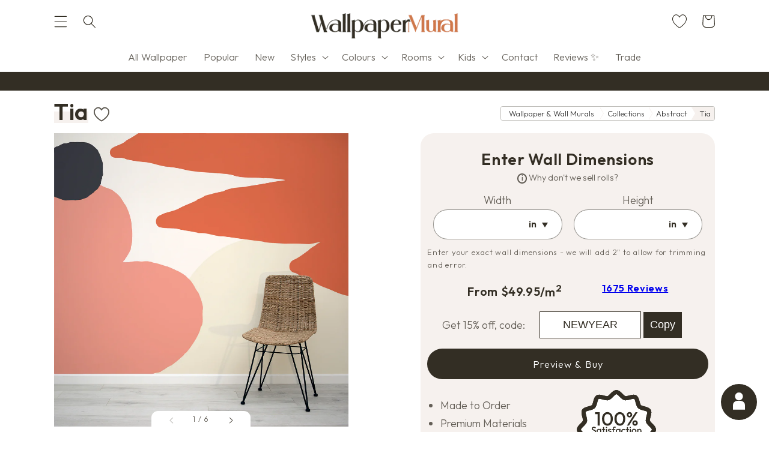

--- FILE ---
content_type: text/html; charset=utf-8
request_url: https://wallpapermural.com/en-us/products/tia-wallpaper-mural-custom-size
body_size: 92995
content:
<!doctype html>
<html class="no-js" lang="en">
  <head>
	

    <script type="text/javascript">
    (function(c,l,a,r,i,t,y){
        c[a]=c[a]||function(){(c[a].q=c[a].q||[]).push(arguments)};
        t=l.createElement(r);t.async=1;t.src="https://www.clarity.ms/tag/"+i;
        y=l.getElementsByTagName(r)[0];y.parentNode.insertBefore(t,y);
    })(window, document, "clarity", "script", "qo3f7a7e94");
</script>
	
	
	
      <style>
        a.cc-btn.cc-btn-decision.cc-deny {
            background: white!important;
            color: #332E24!important;
        }
        .cc-window-wrapper.cc-overlay-wrapper .cc-window, .cc-window-wrapper.cc-popup-wrapper .cc-window, .cc-header {
            font-family: 'Outfit'!important;
        }
      </style>
    
  

    <meta charset="utf-8">
    <meta http-equiv="X-UA-Compatible" content="IE=edge">
    <meta name="viewport" content="width=device-width,initial-scale=1,maximum-scale=1">
    <meta name="theme-color" content="#332e24">
    
    
      <link rel="canonical" href="https://wallpapermural.com/en-us/products/tia-wallpaper-mural-custom-size">
    
    <!-- <link rel="preconnect" href="https://cdn.shopify.com" crossorigin> -->
	<script src="https://ajax.googleapis.com/ajax/libs/jquery/3.5.1/jquery.min.js"></script>    
    
    <link rel="shortcut icon" href="//wallpapermural.com/cdn/shop/files/Favicon-2024-500px.png?v=1727178672" type="image/png" />
    
    <link rel="apple-touch-icon" href="//wallpapermural.com/cdn/shop/t/24/assets/apple-touch-icon.png?v=24490"><!-- <link rel="preconnect" href="https://fonts.shopifycdn.com" crossorigin> -->
    <link rel="preconnect" href="https://fonts.googleapis.com" crossorigin>
    <link rel="preconnect" href="https://fonts.gstatic.com" crossorigin>
    <link href="https://fonts.googleapis.com/css2?family=Outfit:wght@300;600&display=swap" rel="stylesheet">

    <title>
      Tia Wallpaper Mural | Removable Wallpaper | WallpaperMural.com
</title>

    
      <meta name="description" content="Say hello to Tia – the perfect wallpaper for your home! With its unique blend of colours and shapes, this design, in shades of cream and muted oranges and peaches, is sure to create a friendly and inviting atmosphere. The slate-coloured sphere adds an extra layer of visual interest that will bring life to any room.">
    

    

<meta property="og:site_name" content="WallpaperMural">
<meta property="og:url" content="https://wallpapermural.com/en-us/products/tia-wallpaper-mural-custom-size">
<meta property="og:title" content="Tia Wallpaper Mural | Removable Wallpaper | WallpaperMural.com">
<meta property="og:type" content="product">
<meta property="og:description" content="Say hello to Tia – the perfect wallpaper for your home! With its unique blend of colours and shapes, this design, in shades of cream and muted oranges and peaches, is sure to create a friendly and inviting atmosphere. The slate-coloured sphere adds an extra layer of visual interest that will bring life to any room."><meta property="og:image" content="//wallpapermural.com/cdn/shop/products/Tia_Room_Scene.jpg?v=1750701310">
  <meta property="og:image:secure_url" content="//wallpapermural.com/cdn/shop/products/Tia_Room_Scene.jpg?v=1750701310">
  <meta property="og:image:width" content="1666">
  <meta property="og:image:height" content="1666"><meta property="og:price:amount" content="49.95">
  <meta property="og:price:currency" content="USD"><meta name="twitter:card" content="summary_large_image">
<meta name="twitter:title" content="Tia Wallpaper Mural | Removable Wallpaper | WallpaperMural.com">
<meta name="twitter:description" content="Say hello to Tia – the perfect wallpaper for your home! With its unique blend of colours and shapes, this design, in shades of cream and muted oranges and peaches, is sure to create a friendly and inviting atmosphere. The slate-coloured sphere adds an extra layer of visual interest that will bring life to any room.">

    
      



  

<script type="application/ld+json">
  {
    "@context": "https://schema.org",
    "@type": "BreadcrumbList",
    "itemListElement": [
      {
        "@type": "ListItem",
        "position": 1,
        "name": "Wallpaper & Wall Murals",
        "item": "https://wallpapermural.com/en-us/"
      }
,
        {
          "@type": "ListItem",
          "position": 2,
          "name": "Collections",
          "item": "https://wallpapermural.com/en-us/en-us/collections"
        }
,
        {
        "@type": "ListItem",
        "position": 3,
        "name": "Abstract Wallpaper and Wall Murals",
        "item": "https://wallpapermural.com/en-us/en-us/collections/abstract-wallpaper"
        },
        {
        "@type": "ListItem",
        "position": 4,
        "name": "Tia - Peach Orange Navy Abstract Shape Wallpaper Mural",
        "item": "https://wallpapermural.com/en-us/en-us/products/tia-wallpaper-mural-custom-size"
        }]
  }
</script>      


    
  
    <script src="//wallpapermural.com/cdn/shop/t/24/assets/global.js?v=56697290581763048421727191553" defer="defer"></script>
    <!-- Google Tag Manager -->
    <script>(function(w,d,s,l,i){w[l]=w[l]||[];w[l].push({'gtm.start':
    new Date().getTime(),event:'gtm.js'});var f=d.getElementsByTagName(s)[0],
    j=d.createElement(s),dl=l!='dataLayer'?'&l='+l:'';j.async=true;j.src=
    'https://www.googletagmanager.com/gtm.js?id='+i+dl;f.parentNode.insertBefore(j,f);
    })(window,document,'script','dataLayer','GTM-NXX28BJ');</script>
    <!-- End Google Tag Manager -->
    <!-- Google tag (gtag.js) -->
    <script async src="https://www.googletagmanager.com/gtag/js?id=AW-712727392"></script>
    <script>
     window.dataLayer = window.dataLayer || [];
     function gtag(){dataLayer.push(arguments);}
     gtag('js', new Date());
     gtag('config', 'AW-712727392');
    </script>
    <script>window.performance && window.performance.mark && window.performance.mark('shopify.content_for_header.start');</script><meta id="shopify-digital-wallet" name="shopify-digital-wallet" content="/27155267672/digital_wallets/dialog">
<meta name="shopify-checkout-api-token" content="09dc3854323db471bf4589cf8cd7823e">
<meta id="in-context-paypal-metadata" data-shop-id="27155267672" data-venmo-supported="false" data-environment="production" data-locale="en_US" data-paypal-v4="true" data-currency="USD">
<link rel="alternate" hreflang="x-default" href="https://wallpapermural.com/products/tia-wallpaper-mural-custom-size">
<link rel="alternate" hreflang="en" href="https://wallpapermural.com/products/tia-wallpaper-mural-custom-size">
<link rel="alternate" hreflang="en-AU" href="https://wallpapermural.com/en-au/products/tia-wallpaper-mural-custom-size">
<link rel="alternate" hreflang="en-CA" href="https://wallpapermural.com/en-ca/products/tia-wallpaper-mural-custom-size">
<link rel="alternate" hreflang="fr-CA" href="https://wallpapermural.com/fr-ca/products/tia-wallpaper-mural-custom-size">
<link rel="alternate" hreflang="en-US" href="https://wallpapermural.com/en-us/products/tia-wallpaper-mural-custom-size">
<link rel="alternate" hreflang="es-US" href="https://wallpapermural.com/es-us/products/tia-wallpaper-mural-custom-size">
<link rel="alternate" hreflang="en-AE" href="https://wallpapermural.com/en-ae/products/tia-wallpaper-mural-custom-size">
<link rel="alternate" hreflang="en-AT" href="https://wallpapermural.com/en-eu/products/tia-wallpaper-mural-custom-size">
<link rel="alternate" hreflang="de-AT" href="https://wallpapermural.com/de-eu/products/tia-wallpaper-mural-custom-size">
<link rel="alternate" hreflang="nl-AT" href="https://wallpapermural.com/nl-eu/products/tia-wallpaper-mural-custom-size">
<link rel="alternate" hreflang="fr-AT" href="https://wallpapermural.com/fr-eu/products/tia-wallpaper-mural-custom-size">
<link rel="alternate" hreflang="es-AT" href="https://wallpapermural.com/es-eu/products/tia-wallpaper-mural-custom-size">
<link rel="alternate" hreflang="en-BE" href="https://wallpapermural.com/en-eu/products/tia-wallpaper-mural-custom-size">
<link rel="alternate" hreflang="de-BE" href="https://wallpapermural.com/de-eu/products/tia-wallpaper-mural-custom-size">
<link rel="alternate" hreflang="nl-BE" href="https://wallpapermural.com/nl-eu/products/tia-wallpaper-mural-custom-size">
<link rel="alternate" hreflang="fr-BE" href="https://wallpapermural.com/fr-eu/products/tia-wallpaper-mural-custom-size">
<link rel="alternate" hreflang="es-BE" href="https://wallpapermural.com/es-eu/products/tia-wallpaper-mural-custom-size">
<link rel="alternate" hreflang="en-CY" href="https://wallpapermural.com/en-eu/products/tia-wallpaper-mural-custom-size">
<link rel="alternate" hreflang="de-CY" href="https://wallpapermural.com/de-eu/products/tia-wallpaper-mural-custom-size">
<link rel="alternate" hreflang="nl-CY" href="https://wallpapermural.com/nl-eu/products/tia-wallpaper-mural-custom-size">
<link rel="alternate" hreflang="fr-CY" href="https://wallpapermural.com/fr-eu/products/tia-wallpaper-mural-custom-size">
<link rel="alternate" hreflang="es-CY" href="https://wallpapermural.com/es-eu/products/tia-wallpaper-mural-custom-size">
<link rel="alternate" hreflang="en-EE" href="https://wallpapermural.com/en-eu/products/tia-wallpaper-mural-custom-size">
<link rel="alternate" hreflang="de-EE" href="https://wallpapermural.com/de-eu/products/tia-wallpaper-mural-custom-size">
<link rel="alternate" hreflang="nl-EE" href="https://wallpapermural.com/nl-eu/products/tia-wallpaper-mural-custom-size">
<link rel="alternate" hreflang="fr-EE" href="https://wallpapermural.com/fr-eu/products/tia-wallpaper-mural-custom-size">
<link rel="alternate" hreflang="es-EE" href="https://wallpapermural.com/es-eu/products/tia-wallpaper-mural-custom-size">
<link rel="alternate" hreflang="en-FI" href="https://wallpapermural.com/en-eu/products/tia-wallpaper-mural-custom-size">
<link rel="alternate" hreflang="de-FI" href="https://wallpapermural.com/de-eu/products/tia-wallpaper-mural-custom-size">
<link rel="alternate" hreflang="nl-FI" href="https://wallpapermural.com/nl-eu/products/tia-wallpaper-mural-custom-size">
<link rel="alternate" hreflang="fr-FI" href="https://wallpapermural.com/fr-eu/products/tia-wallpaper-mural-custom-size">
<link rel="alternate" hreflang="es-FI" href="https://wallpapermural.com/es-eu/products/tia-wallpaper-mural-custom-size">
<link rel="alternate" hreflang="en-GR" href="https://wallpapermural.com/en-eu/products/tia-wallpaper-mural-custom-size">
<link rel="alternate" hreflang="de-GR" href="https://wallpapermural.com/de-eu/products/tia-wallpaper-mural-custom-size">
<link rel="alternate" hreflang="nl-GR" href="https://wallpapermural.com/nl-eu/products/tia-wallpaper-mural-custom-size">
<link rel="alternate" hreflang="fr-GR" href="https://wallpapermural.com/fr-eu/products/tia-wallpaper-mural-custom-size">
<link rel="alternate" hreflang="es-GR" href="https://wallpapermural.com/es-eu/products/tia-wallpaper-mural-custom-size">
<link rel="alternate" hreflang="en-IE" href="https://wallpapermural.com/en-eu/products/tia-wallpaper-mural-custom-size">
<link rel="alternate" hreflang="de-IE" href="https://wallpapermural.com/de-eu/products/tia-wallpaper-mural-custom-size">
<link rel="alternate" hreflang="nl-IE" href="https://wallpapermural.com/nl-eu/products/tia-wallpaper-mural-custom-size">
<link rel="alternate" hreflang="fr-IE" href="https://wallpapermural.com/fr-eu/products/tia-wallpaper-mural-custom-size">
<link rel="alternate" hreflang="es-IE" href="https://wallpapermural.com/es-eu/products/tia-wallpaper-mural-custom-size">
<link rel="alternate" hreflang="en-IT" href="https://wallpapermural.com/en-eu/products/tia-wallpaper-mural-custom-size">
<link rel="alternate" hreflang="de-IT" href="https://wallpapermural.com/de-eu/products/tia-wallpaper-mural-custom-size">
<link rel="alternate" hreflang="nl-IT" href="https://wallpapermural.com/nl-eu/products/tia-wallpaper-mural-custom-size">
<link rel="alternate" hreflang="fr-IT" href="https://wallpapermural.com/fr-eu/products/tia-wallpaper-mural-custom-size">
<link rel="alternate" hreflang="es-IT" href="https://wallpapermural.com/es-eu/products/tia-wallpaper-mural-custom-size">
<link rel="alternate" hreflang="en-LV" href="https://wallpapermural.com/en-eu/products/tia-wallpaper-mural-custom-size">
<link rel="alternate" hreflang="de-LV" href="https://wallpapermural.com/de-eu/products/tia-wallpaper-mural-custom-size">
<link rel="alternate" hreflang="nl-LV" href="https://wallpapermural.com/nl-eu/products/tia-wallpaper-mural-custom-size">
<link rel="alternate" hreflang="fr-LV" href="https://wallpapermural.com/fr-eu/products/tia-wallpaper-mural-custom-size">
<link rel="alternate" hreflang="es-LV" href="https://wallpapermural.com/es-eu/products/tia-wallpaper-mural-custom-size">
<link rel="alternate" hreflang="en-LT" href="https://wallpapermural.com/en-eu/products/tia-wallpaper-mural-custom-size">
<link rel="alternate" hreflang="de-LT" href="https://wallpapermural.com/de-eu/products/tia-wallpaper-mural-custom-size">
<link rel="alternate" hreflang="nl-LT" href="https://wallpapermural.com/nl-eu/products/tia-wallpaper-mural-custom-size">
<link rel="alternate" hreflang="fr-LT" href="https://wallpapermural.com/fr-eu/products/tia-wallpaper-mural-custom-size">
<link rel="alternate" hreflang="es-LT" href="https://wallpapermural.com/es-eu/products/tia-wallpaper-mural-custom-size">
<link rel="alternate" hreflang="en-LU" href="https://wallpapermural.com/en-eu/products/tia-wallpaper-mural-custom-size">
<link rel="alternate" hreflang="de-LU" href="https://wallpapermural.com/de-eu/products/tia-wallpaper-mural-custom-size">
<link rel="alternate" hreflang="nl-LU" href="https://wallpapermural.com/nl-eu/products/tia-wallpaper-mural-custom-size">
<link rel="alternate" hreflang="fr-LU" href="https://wallpapermural.com/fr-eu/products/tia-wallpaper-mural-custom-size">
<link rel="alternate" hreflang="es-LU" href="https://wallpapermural.com/es-eu/products/tia-wallpaper-mural-custom-size">
<link rel="alternate" hreflang="en-MT" href="https://wallpapermural.com/en-eu/products/tia-wallpaper-mural-custom-size">
<link rel="alternate" hreflang="de-MT" href="https://wallpapermural.com/de-eu/products/tia-wallpaper-mural-custom-size">
<link rel="alternate" hreflang="nl-MT" href="https://wallpapermural.com/nl-eu/products/tia-wallpaper-mural-custom-size">
<link rel="alternate" hreflang="fr-MT" href="https://wallpapermural.com/fr-eu/products/tia-wallpaper-mural-custom-size">
<link rel="alternate" hreflang="es-MT" href="https://wallpapermural.com/es-eu/products/tia-wallpaper-mural-custom-size">
<link rel="alternate" hreflang="en-PT" href="https://wallpapermural.com/en-eu/products/tia-wallpaper-mural-custom-size">
<link rel="alternate" hreflang="de-PT" href="https://wallpapermural.com/de-eu/products/tia-wallpaper-mural-custom-size">
<link rel="alternate" hreflang="nl-PT" href="https://wallpapermural.com/nl-eu/products/tia-wallpaper-mural-custom-size">
<link rel="alternate" hreflang="fr-PT" href="https://wallpapermural.com/fr-eu/products/tia-wallpaper-mural-custom-size">
<link rel="alternate" hreflang="es-PT" href="https://wallpapermural.com/es-eu/products/tia-wallpaper-mural-custom-size">
<link rel="alternate" hreflang="en-SK" href="https://wallpapermural.com/en-eu/products/tia-wallpaper-mural-custom-size">
<link rel="alternate" hreflang="de-SK" href="https://wallpapermural.com/de-eu/products/tia-wallpaper-mural-custom-size">
<link rel="alternate" hreflang="nl-SK" href="https://wallpapermural.com/nl-eu/products/tia-wallpaper-mural-custom-size">
<link rel="alternate" hreflang="fr-SK" href="https://wallpapermural.com/fr-eu/products/tia-wallpaper-mural-custom-size">
<link rel="alternate" hreflang="es-SK" href="https://wallpapermural.com/es-eu/products/tia-wallpaper-mural-custom-size">
<link rel="alternate" hreflang="en-SI" href="https://wallpapermural.com/en-eu/products/tia-wallpaper-mural-custom-size">
<link rel="alternate" hreflang="de-SI" href="https://wallpapermural.com/de-eu/products/tia-wallpaper-mural-custom-size">
<link rel="alternate" hreflang="nl-SI" href="https://wallpapermural.com/nl-eu/products/tia-wallpaper-mural-custom-size">
<link rel="alternate" hreflang="fr-SI" href="https://wallpapermural.com/fr-eu/products/tia-wallpaper-mural-custom-size">
<link rel="alternate" hreflang="es-SI" href="https://wallpapermural.com/es-eu/products/tia-wallpaper-mural-custom-size">
<link rel="alternate" hreflang="en-ES" href="https://wallpapermural.com/en-eu/products/tia-wallpaper-mural-custom-size">
<link rel="alternate" hreflang="de-ES" href="https://wallpapermural.com/de-eu/products/tia-wallpaper-mural-custom-size">
<link rel="alternate" hreflang="nl-ES" href="https://wallpapermural.com/nl-eu/products/tia-wallpaper-mural-custom-size">
<link rel="alternate" hreflang="fr-ES" href="https://wallpapermural.com/fr-eu/products/tia-wallpaper-mural-custom-size">
<link rel="alternate" hreflang="es-ES" href="https://wallpapermural.com/es-eu/products/tia-wallpaper-mural-custom-size">
<link rel="alternate" hreflang="en-DE" href="https://wallpapermural.com/en-eu/products/tia-wallpaper-mural-custom-size">
<link rel="alternate" hreflang="de-DE" href="https://wallpapermural.com/de-eu/products/tia-wallpaper-mural-custom-size">
<link rel="alternate" hreflang="nl-DE" href="https://wallpapermural.com/nl-eu/products/tia-wallpaper-mural-custom-size">
<link rel="alternate" hreflang="fr-DE" href="https://wallpapermural.com/fr-eu/products/tia-wallpaper-mural-custom-size">
<link rel="alternate" hreflang="es-DE" href="https://wallpapermural.com/es-eu/products/tia-wallpaper-mural-custom-size">
<link rel="alternate" hreflang="en-SA" href="https://wallpapermural.com/en-sa/products/tia-wallpaper-mural-custom-size">
<link rel="alternate" hreflang="en-QA" href="https://wallpapermural.com/en-qa/products/tia-wallpaper-mural-custom-size">
<link rel="alternate" hreflang="en-OM" href="https://wallpapermural.com/en-om/products/tia-wallpaper-mural-custom-size">
<link rel="alternate" hreflang="nl-NL" href="https://wallpapermural.nl/products/tia-wallpaper-mural-custom-size">
<link rel="alternate" hreflang="en-NL" href="https://wallpapermural.nl/en/products/tia-wallpaper-mural-custom-size">
<link rel="alternate" hreflang="fr-FR" href="https://wallpapermural.fr/products/tia-wallpaper-mural-custom-size">
<link rel="alternate" hreflang="en-FR" href="https://wallpapermural.fr/en/products/tia-wallpaper-mural-custom-size">
<link rel="alternate" type="application/json+oembed" href="https://wallpapermural.com/en-us/products/tia-wallpaper-mural-custom-size.oembed">
<script async="async" src="/checkouts/internal/preloads.js?locale=en-US"></script>
<link rel="preconnect" href="https://shop.app" crossorigin="anonymous">
<script async="async" src="https://shop.app/checkouts/internal/preloads.js?locale=en-US&shop_id=27155267672" crossorigin="anonymous"></script>
<script id="apple-pay-shop-capabilities" type="application/json">{"shopId":27155267672,"countryCode":"GB","currencyCode":"USD","merchantCapabilities":["supports3DS"],"merchantId":"gid:\/\/shopify\/Shop\/27155267672","merchantName":"WallpaperMural","requiredBillingContactFields":["postalAddress","email","phone"],"requiredShippingContactFields":["postalAddress","email","phone"],"shippingType":"shipping","supportedNetworks":["visa","maestro","masterCard","amex","discover","elo"],"total":{"type":"pending","label":"WallpaperMural","amount":"1.00"},"shopifyPaymentsEnabled":true,"supportsSubscriptions":true}</script>
<script id="shopify-features" type="application/json">{"accessToken":"09dc3854323db471bf4589cf8cd7823e","betas":["rich-media-storefront-analytics"],"domain":"wallpapermural.com","predictiveSearch":true,"shopId":27155267672,"locale":"en"}</script>
<script>var Shopify = Shopify || {};
Shopify.shop = "uprintonit.myshopify.com";
Shopify.locale = "en";
Shopify.currency = {"active":"USD","rate":"1.34657"};
Shopify.country = "US";
Shopify.theme = {"name":"WallpaperMural_3.4 - 2024 Colours","id":171994055039,"schema_name":"Dawn","schema_version":"3.0.0","theme_store_id":887,"role":"main"};
Shopify.theme.handle = "null";
Shopify.theme.style = {"id":null,"handle":null};
Shopify.cdnHost = "wallpapermural.com/cdn";
Shopify.routes = Shopify.routes || {};
Shopify.routes.root = "/en-us/";</script>
<script type="module">!function(o){(o.Shopify=o.Shopify||{}).modules=!0}(window);</script>
<script>!function(o){function n(){var o=[];function n(){o.push(Array.prototype.slice.apply(arguments))}return n.q=o,n}var t=o.Shopify=o.Shopify||{};t.loadFeatures=n(),t.autoloadFeatures=n()}(window);</script>
<script>
  window.ShopifyPay = window.ShopifyPay || {};
  window.ShopifyPay.apiHost = "shop.app\/pay";
  window.ShopifyPay.redirectState = null;
</script>
<script id="shop-js-analytics" type="application/json">{"pageType":"product"}</script>
<script defer="defer" async type="module" src="//wallpapermural.com/cdn/shopifycloud/shop-js/modules/v2/client.init-shop-cart-sync_BApSsMSl.en.esm.js"></script>
<script defer="defer" async type="module" src="//wallpapermural.com/cdn/shopifycloud/shop-js/modules/v2/chunk.common_CBoos6YZ.esm.js"></script>
<script type="module">
  await import("//wallpapermural.com/cdn/shopifycloud/shop-js/modules/v2/client.init-shop-cart-sync_BApSsMSl.en.esm.js");
await import("//wallpapermural.com/cdn/shopifycloud/shop-js/modules/v2/chunk.common_CBoos6YZ.esm.js");

  window.Shopify.SignInWithShop?.initShopCartSync?.({"fedCMEnabled":true,"windoidEnabled":true});

</script>
<script>
  window.Shopify = window.Shopify || {};
  if (!window.Shopify.featureAssets) window.Shopify.featureAssets = {};
  window.Shopify.featureAssets['shop-js'] = {"shop-cart-sync":["modules/v2/client.shop-cart-sync_DJczDl9f.en.esm.js","modules/v2/chunk.common_CBoos6YZ.esm.js"],"init-fed-cm":["modules/v2/client.init-fed-cm_BzwGC0Wi.en.esm.js","modules/v2/chunk.common_CBoos6YZ.esm.js"],"init-windoid":["modules/v2/client.init-windoid_BS26ThXS.en.esm.js","modules/v2/chunk.common_CBoos6YZ.esm.js"],"shop-cash-offers":["modules/v2/client.shop-cash-offers_DthCPNIO.en.esm.js","modules/v2/chunk.common_CBoos6YZ.esm.js","modules/v2/chunk.modal_Bu1hFZFC.esm.js"],"shop-button":["modules/v2/client.shop-button_D_JX508o.en.esm.js","modules/v2/chunk.common_CBoos6YZ.esm.js"],"init-shop-email-lookup-coordinator":["modules/v2/client.init-shop-email-lookup-coordinator_DFwWcvrS.en.esm.js","modules/v2/chunk.common_CBoos6YZ.esm.js"],"shop-toast-manager":["modules/v2/client.shop-toast-manager_tEhgP2F9.en.esm.js","modules/v2/chunk.common_CBoos6YZ.esm.js"],"shop-login-button":["modules/v2/client.shop-login-button_DwLgFT0K.en.esm.js","modules/v2/chunk.common_CBoos6YZ.esm.js","modules/v2/chunk.modal_Bu1hFZFC.esm.js"],"avatar":["modules/v2/client.avatar_BTnouDA3.en.esm.js"],"init-shop-cart-sync":["modules/v2/client.init-shop-cart-sync_BApSsMSl.en.esm.js","modules/v2/chunk.common_CBoos6YZ.esm.js"],"pay-button":["modules/v2/client.pay-button_BuNmcIr_.en.esm.js","modules/v2/chunk.common_CBoos6YZ.esm.js"],"init-shop-for-new-customer-accounts":["modules/v2/client.init-shop-for-new-customer-accounts_DrjXSI53.en.esm.js","modules/v2/client.shop-login-button_DwLgFT0K.en.esm.js","modules/v2/chunk.common_CBoos6YZ.esm.js","modules/v2/chunk.modal_Bu1hFZFC.esm.js"],"init-customer-accounts-sign-up":["modules/v2/client.init-customer-accounts-sign-up_TlVCiykN.en.esm.js","modules/v2/client.shop-login-button_DwLgFT0K.en.esm.js","modules/v2/chunk.common_CBoos6YZ.esm.js","modules/v2/chunk.modal_Bu1hFZFC.esm.js"],"shop-follow-button":["modules/v2/client.shop-follow-button_C5D3XtBb.en.esm.js","modules/v2/chunk.common_CBoos6YZ.esm.js","modules/v2/chunk.modal_Bu1hFZFC.esm.js"],"checkout-modal":["modules/v2/client.checkout-modal_8TC_1FUY.en.esm.js","modules/v2/chunk.common_CBoos6YZ.esm.js","modules/v2/chunk.modal_Bu1hFZFC.esm.js"],"init-customer-accounts":["modules/v2/client.init-customer-accounts_C0Oh2ljF.en.esm.js","modules/v2/client.shop-login-button_DwLgFT0K.en.esm.js","modules/v2/chunk.common_CBoos6YZ.esm.js","modules/v2/chunk.modal_Bu1hFZFC.esm.js"],"lead-capture":["modules/v2/client.lead-capture_Cq0gfm7I.en.esm.js","modules/v2/chunk.common_CBoos6YZ.esm.js","modules/v2/chunk.modal_Bu1hFZFC.esm.js"],"shop-login":["modules/v2/client.shop-login_BmtnoEUo.en.esm.js","modules/v2/chunk.common_CBoos6YZ.esm.js","modules/v2/chunk.modal_Bu1hFZFC.esm.js"],"payment-terms":["modules/v2/client.payment-terms_BHOWV7U_.en.esm.js","modules/v2/chunk.common_CBoos6YZ.esm.js","modules/v2/chunk.modal_Bu1hFZFC.esm.js"]};
</script>
<script>(function() {
  var isLoaded = false;
  function asyncLoad() {
    if (isLoaded) return;
    isLoaded = true;
    var urls = ["https:\/\/loox.io\/widget\/NkggglB1IF\/loox.1680901970098.js?shop=uprintonit.myshopify.com","https:\/\/s3.eu-west-1.amazonaws.com\/production-klarna-il-shopify-osm\/46187fee32f4f4ba3a533df02042a0998157a82a\/uprintonit.myshopify.com-1727174438212.js?shop=uprintonit.myshopify.com","https:\/\/pixel.wetracked.io\/uprintonit.myshopify.com\/events.js?shop=uprintonit.myshopify.com"];
    for (var i = 0; i < urls.length; i++) {
      var s = document.createElement('script');
      s.type = 'text/javascript';
      s.async = true;
      s.src = urls[i];
      var x = document.getElementsByTagName('script')[0];
      x.parentNode.insertBefore(s, x);
    }
  };
  if(window.attachEvent) {
    window.attachEvent('onload', asyncLoad);
  } else {
    window.addEventListener('load', asyncLoad, false);
  }
})();</script>
<script id="__st">var __st={"a":27155267672,"offset":0,"reqid":"d06760a9-0a19-4480-bccd-ef7d1968139f-1768910843","pageurl":"wallpapermural.com\/en-us\/products\/tia-wallpaper-mural-custom-size","u":"fbf10905abfe","p":"product","rtyp":"product","rid":4795877589080};</script>
<script>window.ShopifyPaypalV4VisibilityTracking = true;</script>
<script id="captcha-bootstrap">!function(){'use strict';const t='contact',e='account',n='new_comment',o=[[t,t],['blogs',n],['comments',n],[t,'customer']],c=[[e,'customer_login'],[e,'guest_login'],[e,'recover_customer_password'],[e,'create_customer']],r=t=>t.map((([t,e])=>`form[action*='/${t}']:not([data-nocaptcha='true']) input[name='form_type'][value='${e}']`)).join(','),a=t=>()=>t?[...document.querySelectorAll(t)].map((t=>t.form)):[];function s(){const t=[...o],e=r(t);return a(e)}const i='password',u='form_key',d=['recaptcha-v3-token','g-recaptcha-response','h-captcha-response',i],f=()=>{try{return window.sessionStorage}catch{return}},m='__shopify_v',_=t=>t.elements[u];function p(t,e,n=!1){try{const o=window.sessionStorage,c=JSON.parse(o.getItem(e)),{data:r}=function(t){const{data:e,action:n}=t;return t[m]||n?{data:e,action:n}:{data:t,action:n}}(c);for(const[e,n]of Object.entries(r))t.elements[e]&&(t.elements[e].value=n);n&&o.removeItem(e)}catch(o){console.error('form repopulation failed',{error:o})}}const l='form_type',E='cptcha';function T(t){t.dataset[E]=!0}const w=window,h=w.document,L='Shopify',v='ce_forms',y='captcha';let A=!1;((t,e)=>{const n=(g='f06e6c50-85a8-45c8-87d0-21a2b65856fe',I='https://cdn.shopify.com/shopifycloud/storefront-forms-hcaptcha/ce_storefront_forms_captcha_hcaptcha.v1.5.2.iife.js',D={infoText:'Protected by hCaptcha',privacyText:'Privacy',termsText:'Terms'},(t,e,n)=>{const o=w[L][v],c=o.bindForm;if(c)return c(t,g,e,D).then(n);var r;o.q.push([[t,g,e,D],n]),r=I,A||(h.body.append(Object.assign(h.createElement('script'),{id:'captcha-provider',async:!0,src:r})),A=!0)});var g,I,D;w[L]=w[L]||{},w[L][v]=w[L][v]||{},w[L][v].q=[],w[L][y]=w[L][y]||{},w[L][y].protect=function(t,e){n(t,void 0,e),T(t)},Object.freeze(w[L][y]),function(t,e,n,w,h,L){const[v,y,A,g]=function(t,e,n){const i=e?o:[],u=t?c:[],d=[...i,...u],f=r(d),m=r(i),_=r(d.filter((([t,e])=>n.includes(e))));return[a(f),a(m),a(_),s()]}(w,h,L),I=t=>{const e=t.target;return e instanceof HTMLFormElement?e:e&&e.form},D=t=>v().includes(t);t.addEventListener('submit',(t=>{const e=I(t);if(!e)return;const n=D(e)&&!e.dataset.hcaptchaBound&&!e.dataset.recaptchaBound,o=_(e),c=g().includes(e)&&(!o||!o.value);(n||c)&&t.preventDefault(),c&&!n&&(function(t){try{if(!f())return;!function(t){const e=f();if(!e)return;const n=_(t);if(!n)return;const o=n.value;o&&e.removeItem(o)}(t);const e=Array.from(Array(32),(()=>Math.random().toString(36)[2])).join('');!function(t,e){_(t)||t.append(Object.assign(document.createElement('input'),{type:'hidden',name:u})),t.elements[u].value=e}(t,e),function(t,e){const n=f();if(!n)return;const o=[...t.querySelectorAll(`input[type='${i}']`)].map((({name:t})=>t)),c=[...d,...o],r={};for(const[a,s]of new FormData(t).entries())c.includes(a)||(r[a]=s);n.setItem(e,JSON.stringify({[m]:1,action:t.action,data:r}))}(t,e)}catch(e){console.error('failed to persist form',e)}}(e),e.submit())}));const S=(t,e)=>{t&&!t.dataset[E]&&(n(t,e.some((e=>e===t))),T(t))};for(const o of['focusin','change'])t.addEventListener(o,(t=>{const e=I(t);D(e)&&S(e,y())}));const B=e.get('form_key'),M=e.get(l),P=B&&M;t.addEventListener('DOMContentLoaded',(()=>{const t=y();if(P)for(const e of t)e.elements[l].value===M&&p(e,B);[...new Set([...A(),...v().filter((t=>'true'===t.dataset.shopifyCaptcha))])].forEach((e=>S(e,t)))}))}(h,new URLSearchParams(w.location.search),n,t,e,['guest_login'])})(!0,!0)}();</script>
<script integrity="sha256-4kQ18oKyAcykRKYeNunJcIwy7WH5gtpwJnB7kiuLZ1E=" data-source-attribution="shopify.loadfeatures" defer="defer" src="//wallpapermural.com/cdn/shopifycloud/storefront/assets/storefront/load_feature-a0a9edcb.js" crossorigin="anonymous"></script>
<script crossorigin="anonymous" defer="defer" src="//wallpapermural.com/cdn/shopifycloud/storefront/assets/shopify_pay/storefront-65b4c6d7.js?v=20250812"></script>
<script data-source-attribution="shopify.dynamic_checkout.dynamic.init">var Shopify=Shopify||{};Shopify.PaymentButton=Shopify.PaymentButton||{isStorefrontPortableWallets:!0,init:function(){window.Shopify.PaymentButton.init=function(){};var t=document.createElement("script");t.src="https://wallpapermural.com/cdn/shopifycloud/portable-wallets/latest/portable-wallets.en.js",t.type="module",document.head.appendChild(t)}};
</script>
<script data-source-attribution="shopify.dynamic_checkout.buyer_consent">
  function portableWalletsHideBuyerConsent(e){var t=document.getElementById("shopify-buyer-consent"),n=document.getElementById("shopify-subscription-policy-button");t&&n&&(t.classList.add("hidden"),t.setAttribute("aria-hidden","true"),n.removeEventListener("click",e))}function portableWalletsShowBuyerConsent(e){var t=document.getElementById("shopify-buyer-consent"),n=document.getElementById("shopify-subscription-policy-button");t&&n&&(t.classList.remove("hidden"),t.removeAttribute("aria-hidden"),n.addEventListener("click",e))}window.Shopify?.PaymentButton&&(window.Shopify.PaymentButton.hideBuyerConsent=portableWalletsHideBuyerConsent,window.Shopify.PaymentButton.showBuyerConsent=portableWalletsShowBuyerConsent);
</script>
<script data-source-attribution="shopify.dynamic_checkout.cart.bootstrap">document.addEventListener("DOMContentLoaded",(function(){function t(){return document.querySelector("shopify-accelerated-checkout-cart, shopify-accelerated-checkout")}if(t())Shopify.PaymentButton.init();else{new MutationObserver((function(e,n){t()&&(Shopify.PaymentButton.init(),n.disconnect())})).observe(document.body,{childList:!0,subtree:!0})}}));
</script>
<script id='scb4127' type='text/javascript' async='' src='https://wallpapermural.com/cdn/shopifycloud/privacy-banner/storefront-banner.js'></script><link id="shopify-accelerated-checkout-styles" rel="stylesheet" media="screen" href="https://wallpapermural.com/cdn/shopifycloud/portable-wallets/latest/accelerated-checkout-backwards-compat.css" crossorigin="anonymous">
<style id="shopify-accelerated-checkout-cart">
        #shopify-buyer-consent {
  margin-top: 1em;
  display: inline-block;
  width: 100%;
}

#shopify-buyer-consent.hidden {
  display: none;
}

#shopify-subscription-policy-button {
  background: none;
  border: none;
  padding: 0;
  text-decoration: underline;
  font-size: inherit;
  cursor: pointer;
}

#shopify-subscription-policy-button::before {
  box-shadow: none;
}

      </style>
<script id="sections-script" data-sections="main-product,product-recommendations,header,footer" defer="defer" src="//wallpapermural.com/cdn/shop/t/24/compiled_assets/scripts.js?v=24490"></script>
<script>window.performance && window.performance.mark && window.performance.mark('shopify.content_for_header.end');</script>


    <style data-shopify>
      @font-face {
  font-family: "Libre Franklin";
  font-weight: 100;
  font-style: normal;
  font-display: swap;
  src: url("//wallpapermural.com/cdn/fonts/libre_franklin/librefranklin_n1.9f839789d6c6b5c467c54458436e9531bae765a9.woff2") format("woff2"),
       url("//wallpapermural.com/cdn/fonts/libre_franklin/librefranklin_n1.26997ce8e37eecab80019fbfa59382ab803089c9.woff") format("woff");
}

      @font-face {
  font-family: "Libre Franklin";
  font-weight: 700;
  font-style: normal;
  font-display: swap;
  src: url("//wallpapermural.com/cdn/fonts/libre_franklin/librefranklin_n7.6739620624550b8695d0cc23f92ffd46eb51c7a3.woff2") format("woff2"),
       url("//wallpapermural.com/cdn/fonts/libre_franklin/librefranklin_n7.7cebc205621b23b061b803310af0ad39921ae57d.woff") format("woff");
}

      @font-face {
  font-family: "Libre Franklin";
  font-weight: 100;
  font-style: italic;
  font-display: swap;
  src: url("//wallpapermural.com/cdn/fonts/libre_franklin/librefranklin_i1.1cafaada0a780070d69a27ef0f2ece2375ce37c5.woff2") format("woff2"),
       url("//wallpapermural.com/cdn/fonts/libre_franklin/librefranklin_i1.6a421ecb629ff87b20d983705535824b24e51539.woff") format("woff");
}

      @font-face {
  font-family: "Libre Franklin";
  font-weight: 700;
  font-style: italic;
  font-display: swap;
  src: url("//wallpapermural.com/cdn/fonts/libre_franklin/librefranklin_i7.5cd0952dea701f27d5d0eb294c01347335232ef2.woff2") format("woff2"),
       url("//wallpapermural.com/cdn/fonts/libre_franklin/librefranklin_i7.41af936a1cd17668e4e060c6e0ad838ccf133ddd.woff") format("woff");
}

      

/*       @font-face {
          font-family: 'Miguel';
          src: url('//wallpapermural.com/cdn/shop/t/24/assets/Miguel-Medium.woff2?v=87118572276285329451726221064') format('woff2');
          font-weight: 500;
          font-style: normal;
          font-display: swap;
      }
      
      @font-face {
          font-family: 'Miguel';
          src: url('//wallpapermural.com/cdn/shop/t/24/assets/Miguel-ExtraLight.woff2?v=123243825393657620291726221064') format('woff2');
          font-weight: 200;
          font-style: normal;
          font-display: swap;
      } */

      :root {
        --font-body-family: 'Outfit', sans-serif;
        --font-body-style: 'regular';
        --font-body-weight: 400;

        --font-heading-family: 'Outfit', sans-serif;
        --font-heading-style: 'semi-bold';
        --font-heading-weight: 600;

        --font-body-scale: 1.1;
        --font-heading-scale: 1.0;

        --color-base-text: 51, 46, 36;
        --color-shadow: 51, 46, 36;
        --color-base-background-1: 255, 255, 255;
        --color-base-background-2: 246, 241, 238;
        --color-base-solid-button-labels: 255, 255, 255;
        --color-base-outline-button-labels: 51, 46, 36;
        --color-base-accent-1: 51, 46, 36;
        --color-base-accent-2: 207, 119, 75;
        --payment-terms-background-color: #ffffff;

        --gradient-base-background-1: #FFFFFF;
        --gradient-base-background-2: linear-gradient(180deg, rgba(246, 241, 238, 1) 24%, rgba(246, 241, 238, 0.81) 57%, rgba(255, 255, 255, 1) 100%);
        --gradient-base-accent-1: #332e24;
        --gradient-base-accent-2: #cf774b;

        --media-padding: px;
        --media-border-opacity: 0.0;
        --media-border-width: 0px;
        --media-radius: 0px;
        --media-shadow-opacity: 0.0;
        --media-shadow-horizontal-offset: 0px;
        --media-shadow-vertical-offset: 0px;
        --media-shadow-blur-radius: 0px;

        --page-width: 110rem;
        --page-width-margin: 0rem;

        --card-image-padding: 0.0rem;
        --card-corner-radius: 0.0rem;
        --card-text-alignment: left;
        --card-border-width: 0.0rem;
        --card-border-opacity: 0.0;
        --card-shadow-opacity: 0.0;
        --card-shadow-horizontal-offset: 0.0rem;
        --card-shadow-vertical-offset: 0.0rem;
        --card-shadow-blur-radius: 0.0rem;

        --badge-corner-radius: 4.0rem;

        --popup-border-width: 1px;
        --popup-border-opacity: 0.1;
        --popup-corner-radius: 0px;
        --popup-shadow-opacity: 0.0;
        --popup-shadow-horizontal-offset: 0px;
        --popup-shadow-vertical-offset: 0px;
        --popup-shadow-blur-radius: 0px;

        --drawer-border-width: 1px;
        --drawer-border-opacity: 0.1;
        --drawer-shadow-opacity: 0.0;
        --drawer-shadow-horizontal-offset: 0px;
        --drawer-shadow-vertical-offset: 0px;
        --drawer-shadow-blur-radius: 0px;

        --spacing-sections-desktop: 0px;
        --spacing-sections-mobile: 0px;

        --grid-desktop-vertical-spacing: 8px;
        --grid-desktop-horizontal-spacing: 8px;
        --grid-mobile-vertical-spacing: 4px;
        --grid-mobile-horizontal-spacing: 4px;

        --text-boxes-border-opacity: 0.0;
        --text-boxes-border-width: 0px;
        --text-boxes-radius: 0px;
        --text-boxes-shadow-opacity: 0.8;
        --text-boxes-shadow-horizontal-offset: 0px;
        --text-boxes-shadow-vertical-offset: 0px;
        --text-boxes-shadow-blur-radius: 0px;

        --buttons-radius: 24px;
        --buttons-radius-outset: 25px;
        --buttons-border-width: 1px;
        --buttons-border-opacity: 1.0;
        --buttons-shadow-opacity: 0.0;
        --buttons-shadow-horizontal-offset: 0px;
        --buttons-shadow-vertical-offset: 0px;
        --buttons-shadow-blur-radius: 0px;
        --buttons-border-offset: 0.3px;

        --inputs-radius: 0px;
        --inputs-border-width: 1px;
        --inputs-border-opacity: 0.55;
        --inputs-shadow-opacity: 0.0;
        --inputs-shadow-horizontal-offset: 0px;
        --inputs-margin-offset: 0px;
        --inputs-shadow-vertical-offset: 0px;
        --inputs-shadow-blur-radius: 0px;
        --inputs-radius-outset: 0px;

        --variant-pills-radius: 40px;
        --variant-pills-border-width: 1px;
        --variant-pills-border-opacity: 0.55;
        --variant-pills-shadow-opacity: 0.5;
        --variant-pills-shadow-horizontal-offset: 0px;
        --variant-pills-shadow-vertical-offset: 0px;
        --variant-pills-shadow-blur-radius: 0px;
      }

      *,
      *::before,
      *::after {
        box-sizing: inherit;
      }

      html {
        box-sizing: border-box;
        font-size: calc(var(--font-body-scale) * 62.5%);
        height: 100%;
      }

      body {
        display: grid;
        grid-template-rows: auto auto 1fr auto;
        grid-template-columns: 100%;
        min-height: 100%;
        margin: 0;
        font-size: 1.5rem;
        line-height: calc(1 + 0.8 / var(--font-body-scale));
        font-family: var(--font-body-family);
        font-style: var(--font-body-style);
        font-weight: var(--font-body-weight);
      }

      @media screen and (min-width: 750px) {
        body {
          font-size: 1.6rem;
        }
      }
    
      .chat-with-us{
          position: fixed;
          right: 20px;
          bottom: 20px;
          width: 60px;
          height: 60px;
          border-radius: 30px;
          display: flex;
          align-items: center;
          justify-content: center;	
          z-index: 201;
          filter: drop-shadow(0 0 2px white);
      	}
    	.chat-with-us>a{
          text-decoration: none;
        }
      .chat-with-us .cls-1 {
          fill: white;
      }
      
      .chat-with-us svg {
          width: 50%;
          height: auto;
          margin-left: 25%;
          margin-top: 5%;
}
       
      .GB-only, .US-only, .AU-only { display:none; }
      .US-only { display:revert; }
      .en-gb-only, .en-us-only, .en-eu-only { display:none; }
      
      	.en-us-only { display:revert; }
      
    </style>

    <link href="//wallpapermural.com/cdn/shop/t/24/assets/base.css?v=141312775529051396991736254023" rel="stylesheet" type="text/css" media="all" />
<link rel="preload" as="font" href="//wallpapermural.com/cdn/fonts/libre_franklin/librefranklin_n1.9f839789d6c6b5c467c54458436e9531bae765a9.woff2" type="font/woff2" crossorigin><link rel="stylesheet" href="//wallpapermural.com/cdn/shop/t/24/assets/component-predictive-search.css?v=165644661289088488651726221064" media="print" onload="this.media='all'"><script>document.documentElement.className = document.documentElement.className.replace('no-js', 'js');
    if (Shopify.designMode) {
      document.documentElement.classList.add('shopify-design-mode');
    }
    </script>
    
    <div class="chat-with-us color-accent-1"><a href="/en-us/pages/contact" class="card link"><svg id="Layer_1" data-name="Layer 1" xmlns="http://www.w3.org/2000/svg" viewBox="0 0 100 100"><defs><style>.cls-1{fill:#575756;}</style></defs><title>SVG Manager</title><path class="cls-1" d="M58.84,50H41.16A24.71,24.71,0,0,0,16.45,74.71h0V99.42H83.55V74.71h0A24.71,24.71,0,0,0,58.84,50Z"/><circle class="cls-1" cx="50" cy="25.61" r="22.05"/></svg></a></div>
    
    
     
    <script type="text/javascript" src="//widget.trustpilot.com/bootstrap/v5/tp.widget.bootstrap.min.js" async></script>
      
  

	<script>var loox_global_hash = '1768841759463';</script><style>.loox-reviews-default { max-width: 1200px; margin: 0 auto; }.loox-rating .loox-icon { color:#00b67a; }
:root { --lxs-rating-icon-color: #00b67a; }</style><svg xmlns="http://www.w3.org/2000/svg" style="display: none" id="loox-rating-icon-svg-store">
	<defs>
		<clipPath id="looxicons-rating-icon-fill_star-pointy-fill__a">
			<path d="M0 0h24v24H0z" />
		</clipPath>

		<clipPath id="looxicons-rating-icon-line_star-pointy-line__a">
			<path d="M0 0h24v24H0z" />
		</clipPath>
	</defs>
	<symbol id="looxicons-rating-icon-fill" viewBox="0 0 24 24" fill="currentcolor">
		<g clip-path="url(#star-pointy-fill__a)">
			<path
				d="m12 19.261-7.416 4.151 1.656-8.335L0 9.306l8.44-1.002L12 .588l3.56 7.717L24 9.306l-6.24 5.77 1.656 8.336L12 19.262Z"
			/>
		</g>
	</symbol>
	<symbol id="looxicons-rating-icon-line" viewBox="0 0 24 24" fill="currentcolor">
		<g clip-path="url(#star-pointy-line__a)">
			<path
				d="m12 19.261-7.416 4.151 1.656-8.335L0 9.306l8.44-1.002L12 .588l3.56 7.717L24 9.306l-6.24 5.77 1.656 8.336L12 19.262Zm0-2.41 4.465 2.5-.997-5.019 3.756-3.475-5.081-.602L12 5.608l-2.143 4.648-5.081.601 3.756 3.475-.997 5.019L12 16.85Z"
			/>
		</g>
	</symbol>
	<defs>
		<style>
			.lx-icon-fill {
				--lx-fill-width: calc(100% - var(--lx-rating-percent, 0%));
				clip-path: inset(0 var(--lx-fill-width, 0) 0 0);
			}
			.lx-icon-line {
				clip-path: inset(0 0 0 var(--lx-rating-percent, 0%));
			}
			[data-lx-fill='empty'] {
				--lx-rating-percent: 0%;
			}
			[data-lx-fill='half'] {
				--lx-rating-percent: 50%;
			}
			[data-lx-fill='full'] {
				--lx-rating-percent: 100%;
			}
		</style>

		<g id="looxicons-rating-icon">
			<use href="#looxicons-rating-icon-line" class="lx-icon-line"></use>
			<use href="#looxicons-rating-icon-fill" class="lx-icon-fill"></use>
		</g>
	</defs>
</svg>

<!-- BEGIN app block: shopify://apps/pandectes-gdpr/blocks/banner/58c0baa2-6cc1-480c-9ea6-38d6d559556a -->
  
    
      <!-- TCF is active, scripts are loaded above -->
      
      <script>
        
          window.PandectesSettings = {"store":{"id":27155267672,"plan":"basic","theme":"WallpaperMural_3.4 - 2024 Colours","primaryLocale":"en","adminMode":false,"headless":false,"storefrontRootDomain":"","checkoutRootDomain":"","storefrontAccessToken":""},"tsPublished":1758115073,"declaration":{"showPurpose":false,"showProvider":false,"showDateGenerated":false},"language":{"unpublished":[],"languageMode":"Single","fallbackLanguage":"en","languageDetection":"browser","languagesSupported":[]},"texts":{"managed":{"headerText":{"en":"We respect your privacy"},"consentText":{"en":"Our website uses cookies and other technologies to ensure you get the best experience. By accepting this agreement you agree to our use of cookies, as well as securely storing data on other platforms such as Google and Facebook for analytical and advertising purposes. Data/cookies will be used for improving our store experience and personalising advertising to give you more relevant marketing.\n\nThe favourites function will only work if you accept the use of cookies."},"linkText":{"en":"Privacy Policy"},"imprintText":{"en":"Imprint"},"googleLinkText":{"en":"Google's Privacy Terms"},"allowButtonText":{"en":"Accept"},"denyButtonText":{"en":"Decline"},"dismissButtonText":{"en":"Ok"},"leaveSiteButtonText":{"en":"Leave this site"},"preferencesButtonText":{"en":"Preferences"},"cookiePolicyText":{"en":"Cookie policy"},"preferencesPopupTitleText":{"en":"Manage consent preferences"},"preferencesPopupIntroText":{"en":"We use cookies to optimize website functionality, analyze the performance, and provide personalized experience to you. Some cookies are essential to make the website operate and function correctly. Those cookies cannot be disabled. In this window you can manage your preference of cookies."},"preferencesPopupSaveButtonText":{"en":"Save preferences"},"preferencesPopupCloseButtonText":{"en":"Close"},"preferencesPopupAcceptAllButtonText":{"en":"Accept all"},"preferencesPopupRejectAllButtonText":{"en":"Reject all"},"cookiesDetailsText":{"en":"Cookies details"},"preferencesPopupAlwaysAllowedText":{"en":"Always allowed"},"accessSectionParagraphText":{"en":"You have the right to be able to access your personal data at any time. This includes your account information, your order records as well as any GDPR related requests you have made so far. You have the right to request a full report of your data."},"accessSectionTitleText":{"en":"Data Portability"},"accessSectionAccountInfoActionText":{"en":"Personal data"},"accessSectionDownloadReportActionText":{"en":"Request export"},"accessSectionGDPRRequestsActionText":{"en":"Data subject requests"},"accessSectionOrdersRecordsActionText":{"en":"Orders"},"rectificationSectionParagraphText":{"en":"You have the right to request your data to be updated whenever you think it is appropriate."},"rectificationSectionTitleText":{"en":"Data Rectification"},"rectificationCommentPlaceholder":{"en":"Describe what you want to be updated"},"rectificationCommentValidationError":{"en":"Comment is required"},"rectificationSectionEditAccountActionText":{"en":"Request an update"},"erasureSectionTitleText":{"en":"Right to be Forgotten"},"erasureSectionParagraphText":{"en":"Use this option if you want to remove your personal and other data from our store. Keep in mind that this process will delete your account, so you will no longer be able to access or use it anymore."},"erasureSectionRequestDeletionActionText":{"en":"Request personal data deletion"},"consentDate":{"en":"Consent date"},"consentId":{"en":"Consent ID"},"consentSectionChangeConsentActionText":{"en":"Change consent preference"},"consentSectionConsentedText":{"en":"You consented to the cookies policy of this website on"},"consentSectionNoConsentText":{"en":"You have not consented to the cookies policy of this website."},"consentSectionTitleText":{"en":"Your cookie consent"},"consentStatus":{"en":"Consent preference"},"confirmationFailureMessage":{"en":"Your request was not verified. Please try again and if problem persists, contact store owner for assistance"},"confirmationFailureTitle":{"en":"A problem occurred"},"confirmationSuccessMessage":{"en":"We will soon get back to you as to your request."},"confirmationSuccessTitle":{"en":"Your request is verified"},"guestsSupportEmailFailureMessage":{"en":"Your request was not submitted. Please try again and if problem persists, contact store owner for assistance."},"guestsSupportEmailFailureTitle":{"en":"A problem occurred"},"guestsSupportEmailPlaceholder":{"en":"E-mail address"},"guestsSupportEmailSuccessMessage":{"en":"If you are registered as a customer of this store, you will soon receive an email with instructions on how to proceed."},"guestsSupportEmailSuccessTitle":{"en":"Thank you for your request"},"guestsSupportEmailValidationError":{"en":"Email is not valid"},"guestsSupportInfoText":{"en":"Please login with your customer account to further proceed."},"submitButton":{"en":"Submit"},"submittingButton":{"en":"Submitting..."},"cancelButton":{"en":"Cancel"},"declIntroText":{"en":"We use cookies to optimize website functionality, analyze the performance, and provide personalized experience to you. Some cookies are essential to make the website operate and function correctly. Those cookies cannot be disabled. In this window you can manage your preference of cookies."},"declName":{"en":"Name"},"declPurpose":{"en":"Purpose"},"declType":{"en":"Type"},"declRetention":{"en":"Retention"},"declProvider":{"en":"Provider"},"declFirstParty":{"en":"First-party"},"declThirdParty":{"en":"Third-party"},"declSeconds":{"en":"seconds"},"declMinutes":{"en":"minutes"},"declHours":{"en":"hours"},"declDays":{"en":"days"},"declMonths":{"en":"months"},"declYears":{"en":"years"},"declSession":{"en":"Session"},"declDomain":{"en":"Domain"},"declPath":{"en":"Path"}},"categories":{"strictlyNecessaryCookiesTitleText":{"en":"Strictly necessary cookies"},"strictlyNecessaryCookiesDescriptionText":{"en":"These cookies are essential in order to enable you to move around the website and use its features, such as accessing secure areas of the website. Without these cookies services you have asked for, like shopping baskets or e-billing, cannot be provided."},"functionalityCookiesTitleText":{"en":"Functionality cookies"},"functionalityCookiesDescriptionText":{"en":"These cookies allow the website to remember choices you make (such as your user name, language or the region you are in) and provide enhanced, more personal features. For instance, a website may be able to provide you with local weather reports or traffic news by storing in a cookie the region in which you are currently located. These cookies can also be used to remember changes you have made to text size, fonts and other parts of web pages that you can customise. They may also be used to provide services you have asked for such as watching a video or commenting on a blog. The information these cookies collect may be anonymised and they cannot track your browsing activity on other websites."},"performanceCookiesTitleText":{"en":"Performance cookies"},"performanceCookiesDescriptionText":{"en":"These cookies collect information about how visitors use a website, for instance which pages visitors go to most often, and if they get error messages from web pages. These cookies don’t collect information that identifies a visitor. All information these cookies collect is aggregated and therefore anonymous. It is only used to improve how a website works."},"targetingCookiesTitleText":{"en":"Targeting cookies"},"targetingCookiesDescriptionText":{"en":"These cookies are used to deliver adverts more relevant to you and your interests They are also used to limit the number of times you see an advertisement as well as help measure the effectiveness of the advertising campaign. They are usually placed by advertising networks with the website operator’s permission. They remember that you have visited a website and this information is shared with other organisations such as advertisers. Quite often targeting or advertising cookies will be linked to site functionality provided by the other organisation."},"unclassifiedCookiesTitleText":{"en":"Unclassified cookies"},"unclassifiedCookiesDescriptionText":{"en":"Unclassified cookies are cookies that we are in the process of classifying, together with the providers of individual cookies."}},"auto":{}},"library":{"previewMode":false,"fadeInTimeout":0,"defaultBlocked":7,"showLink":true,"showImprintLink":false,"showGoogleLink":false,"enabled":true,"cookie":{"expiryDays":365,"secure":true,"domain":""},"dismissOnScroll":false,"dismissOnWindowClick":false,"dismissOnTimeout":false,"palette":{"popup":{"background":"#FFFFFF","backgroundForCalculations":{"a":1,"b":255,"g":255,"r":255},"text":"#5C5C5C"},"button":{"background":"#332E24","backgroundForCalculations":{"a":1,"b":36,"g":46,"r":51},"text":"#FFFFFF","textForCalculation":{"a":1,"b":255,"g":255,"r":255},"border":"transparent"}},"content":{"href":"https://www.wallpapermural.com/policies/privacy-policy","imprintHref":"/","close":"&#10005;","target":"","logo":"<img class=\"cc-banner-logo\" style=\"max-height: 40px;\" src=\"https://uprintonit.myshopify.com/cdn/shop/files/pandectes-banner-logo.png\" alt=\"Cookie banner\" />"},"window":"<div role=\"dialog\" aria-labelledby=\"cookieconsent:head\" aria-describedby=\"cookieconsent:desc\" id=\"pandectes-banner\" class=\"cc-window-wrapper cc-overlay-wrapper\"><div class=\"pd-cookie-banner-window cc-window {{classes}}\"><!--googleoff: all-->{{children}}<!--googleon: all--></div></div>","compliance":{"opt-both":"<div class=\"cc-compliance cc-highlight\">{{deny}}{{allow}}</div>"},"type":"opt-both","layouts":{"basic":"{{logo}}{{header}}{{messagelink}}{{compliance}}{{close}}"},"position":"overlay","theme":"classic","revokable":false,"animateRevokable":false,"revokableReset":false,"revokableLogoUrl":"https://uprintonit.myshopify.com/cdn/shop/files/pandectes-reopen-logo.png","revokablePlacement":"bottom-left","revokableMarginHorizontal":15,"revokableMarginVertical":15,"static":false,"autoAttach":true,"hasTransition":true,"blacklistPage":[""],"elements":{"close":"<button aria-label=\"\" type=\"button\" class=\"cc-close\">{{close}}</button>","dismiss":"<button type=\"button\" class=\"cc-btn cc-btn-decision cc-dismiss\">{{dismiss}}</button>","allow":"<button type=\"button\" class=\"cc-btn cc-btn-decision cc-allow\">{{allow}}</button>","deny":"<button type=\"button\" class=\"cc-btn cc-btn-decision cc-deny\">{{deny}}</button>","preferences":"<button type=\"button\" class=\"cc-btn cc-settings\" onclick=\"Pandectes.fn.openPreferences()\">{{preferences}}</button>"}},"geolocation":{"auOnly":true,"brOnly":true,"caOnly":true,"chOnly":true,"euOnly":true,"jpOnly":true,"nzOnly":true,"thOnly":true,"zaOnly":true,"canadaOnly":true,"canadaLaw25":true,"canadaPipeda":true,"globalVisibility":false},"dsr":{"guestsSupport":false,"accessSectionDownloadReportAuto":false},"banner":{"resetTs":1637078534,"extraCss":"        .cc-banner-logo {max-width: 24em!important;}    @media(min-width: 768px) {.cc-window.cc-floating{max-width: 24em!important;width: 24em!important;}}    .cc-message, .pd-cookie-banner-window .cc-header, .cc-logo {text-align: center}    .cc-window-wrapper{z-index: 16777100;-webkit-transition: opacity 1s ease;  transition: opacity 1s ease;}    .cc-window{z-index: 16777100;font-family: \"Raleway\";}    .pd-cookie-banner-window .cc-header{font-family: \"Raleway\";}    .pd-cp-ui{font-family: \"Raleway\"; background-color: #FFFFFF;color:#5C5C5C;}    button.pd-cp-btn, a.pd-cp-btn{background-color:#332E24;color:#FFFFFF!important;}    input + .pd-cp-preferences-slider{background-color: rgba(92, 92, 92, 0.3)}    .pd-cp-scrolling-section::-webkit-scrollbar{background-color: rgba(92, 92, 92, 0.3)}    input:checked + .pd-cp-preferences-slider{background-color: rgba(92, 92, 92, 1)}    .pd-cp-scrolling-section::-webkit-scrollbar-thumb {background-color: rgba(92, 92, 92, 1)}    .pd-cp-ui-close{color:#5C5C5C;}    .pd-cp-preferences-slider:before{background-color: #FFFFFF}    .pd-cp-title:before {border-color: #5C5C5C!important}    .pd-cp-preferences-slider{background-color:#5C5C5C}    .pd-cp-toggle{color:#5C5C5C!important}    @media(max-width:699px) {.pd-cp-ui-close-top svg {fill: #5C5C5C}}    .pd-cp-toggle:hover,.pd-cp-toggle:visited,.pd-cp-toggle:active{color:#5C5C5C!important}    .pd-cookie-banner-window {box-shadow: 0 0 18px rgb(0 0 0 / 20%);}  ","customJavascript":{},"showPoweredBy":false,"logoHeight":40,"revokableTrigger":false,"hybridStrict":false,"cookiesBlockedByDefault":"7","isActive":false,"implicitSavePreferences":false,"cookieIcon":false,"blockBots":false,"showCookiesDetails":true,"hasTransition":true,"blockingPage":false,"showOnlyLandingPage":false,"leaveSiteUrl":"https://pandectes.io","linkRespectStoreLang":false},"cookies":{"0":[],"1":[{"name":"secure_customer_sig","type":"http","domain":"www.wallpapermural.com","path":"/","provider":"Shopify","firstParty":true,"retention":"1 day(s)","expires":1,"unit":"declDays","purpose":{"en":"Used in connection with customer login."}},{"name":"cart_currency","type":"http","domain":"www.wallpapermural.com","path":"/","provider":"Shopify","firstParty":true,"retention":"1 day(s)","expires":1,"unit":"declDays","purpose":{"en":"The cookie is necessary for the secure checkout and payment function on the website. This function is provided by shopify.com."}},{"name":"_tracking_consent","type":"http","domain":".wallpapermural.com","path":"/","provider":"Shopify","firstParty":true,"retention":"1 day(s)","expires":1,"unit":"declDays","purpose":{"en":"Tracking preferences."}},{"name":"_shopify_tm","type":"http","domain":".wallpapermural.com","path":"/","provider":"Shopify","firstParty":true,"retention":"1 day(s)","expires":1,"unit":"declDays","purpose":{"en":"Used for managing customer privacy settings."}},{"name":"_shopify_tw","type":"http","domain":".wallpapermural.com","path":"/","provider":"Shopify","firstParty":true,"retention":"1 day(s)","expires":1,"unit":"declDays","purpose":{"en":"Used for managing customer privacy settings."}},{"name":"_shopify_m","type":"http","domain":".wallpapermural.com","path":"/","provider":"Shopify","firstParty":true,"retention":"1 day(s)","expires":1,"unit":"declDays","purpose":{"en":"Used for managing customer privacy settings."}},{"name":"_pinterest_ct_ua","type":"http","domain":".ct.pinterest.com","path":"/","provider":"Pinterest","firstParty":false,"retention":"1 day(s)","expires":1,"unit":"declDays","purpose":{"en":"Used to group actions across pages."}},{"name":"soundest-views","type":"http","domain":".wallpapermural.com","path":"/","provider":"Omnisend","firstParty":true,"retention":"Session","expires":1,"unit":"declDays","purpose":{"en":"Used to count number of pageview in a session."}},{"name":"ku1-sid","type":"http","domain":".wallpapermural.com","path":"/","provider":"Klarna","firstParty":true,"retention":"Session","expires":1,"unit":"declDays","purpose":{"en":"Used for caching purposes."}},{"name":"ku1-vid","type":"http","domain":".wallpapermural.com","path":"/","provider":"Klarna","firstParty":true,"retention":"1 day(s)","expires":1,"unit":"declDays","purpose":{"en":"Used as visitor identifier."}},{"name":"Cart","type":"http","domain":"www.wallpapermural.com","path":"/","provider":"Shopify","firstParty":true,"retention":"1 day(s)","expires":1,"unit":"declDays","purpose":{"en":"Used in connection with shopping cart."}},{"name":"Secret","type":"http","domain":"www.wallpapermural.com","path":"/","provider":"Unknown","firstParty":true,"retention":"1 day(s)","expires":1,"unit":"declDays","purpose":{"en":""}},{"name":"Secure_customer_sig","type":"http","domain":"www.wallpapermural.com","path":"/","provider":"Shopify","firstParty":true,"retention":"1 day(s)","expires":1,"unit":"declDays","purpose":{"en":"Used in connection with customer login."}},{"name":"_ab","type":"http","domain":"www.wallpapermural.com","path":"/","provider":"Shopify","firstParty":true,"retention":"1 day(s)","expires":1,"unit":"declDays","purpose":{"en":"Used in connection with access to admin."}},{"name":"_pay_session","type":"http","domain":"www.wallpapermural.com","path":"/","provider":"Shopify","firstParty":true,"retention":"1 day(s)","expires":1,"unit":"declDays","purpose":{"en":"The cookie is necessary for the secure checkout and payment function on the website. This function is provided by shopify.com."}},{"name":"_secure_session_id","type":"http","domain":"www.wallpapermural.com","path":"/","provider":"Unknown","firstParty":true,"retention":"1 day(s)","expires":1,"unit":"declDays","purpose":{"en":""}},{"name":"_shopify_country","type":"http","domain":"www.wallpapermural.com","path":"/","provider":"Shopify","firstParty":true,"retention":"1 day(s)","expires":1,"unit":"declDays","purpose":{"en":"Cookie is placed by Shopify to store location data."}},{"name":"_storefront_u","type":"http","domain":"www.wallpapermural.com","path":"/","provider":"Shopify","firstParty":true,"retention":"1 day(s)","expires":1,"unit":"declDays","purpose":{"en":"Used to facilitate updating customer account information."}},{"name":"cart","type":"http","domain":"www.wallpapermural.com","path":"/","provider":"Shopify","firstParty":true,"retention":"1 day(s)","expires":1,"unit":"declDays","purpose":{"en":"Necessary for the shopping cart functionality on the website."}},{"name":"cart_sig","type":"http","domain":"www.wallpapermural.com","path":"/","provider":"Shopify","firstParty":true,"retention":"1 day(s)","expires":1,"unit":"declDays","purpose":{"en":"Shopify analytics."}},{"name":"cart_ts","type":"http","domain":"www.wallpapermural.com","path":"/","provider":"Shopify","firstParty":true,"retention":"1 day(s)","expires":1,"unit":"declDays","purpose":{"en":"Used in connection with checkout."}},{"name":"cart_ver","type":"http","domain":"www.wallpapermural.com","path":"/","provider":"Shopify","firstParty":true,"retention":"1 day(s)","expires":1,"unit":"declDays","purpose":{"en":"Used in connection with shopping cart."}},{"name":"checkout","type":"http","domain":"www.wallpapermural.com","path":"/","provider":"Shopify","firstParty":true,"retention":"1 day(s)","expires":1,"unit":"declDays","purpose":{"en":"Used in connection with checkout."}},{"name":"checkout_token","type":"http","domain":"www.wallpapermural.com","path":"/","provider":"Shopify","firstParty":true,"retention":"1 day(s)","expires":1,"unit":"declDays","purpose":{"en":"Used in connection with checkout."}},{"name":"cookietest","type":"http","domain":"www.wallpapermural.com","path":"/","provider":"Unknown","firstParty":true,"retention":"1 day(s)","expires":1,"unit":"declDays","purpose":{"en":""}},{"name":"master_device_id","type":"http","domain":"www.wallpapermural.com","path":"/","provider":"Shopify","firstParty":true,"retention":"1 day(s)","expires":1,"unit":"declDays","purpose":{"en":"Used in connection with merchant login."}},{"name":"previous_checkout_token","type":"http","domain":"www.wallpapermural.com","path":"/","provider":"Shopify","firstParty":true,"retention":"1 day(s)","expires":1,"unit":"declDays","purpose":{"en":"Used in connection with checkout."}},{"name":"previous_step","type":"http","domain":"www.wallpapermural.com","path":"/","provider":"Shopify","firstParty":true,"retention":"1 day(s)","expires":1,"unit":"declDays","purpose":{"en":"Used in connection with checkout."}},{"name":"remember_me","type":"http","domain":"www.wallpapermural.com","path":"/","provider":"Shopify","firstParty":true,"retention":"1 day(s)","expires":1,"unit":"declDays","purpose":{"en":"Used in connection with checkout."}},{"name":"shopify_pay_redirect","type":"http","domain":"www.wallpapermural.com","path":"/","provider":"Shopify","firstParty":true,"retention":"1 day(s)","expires":1,"unit":"declDays","purpose":{"en":"The cookie is necessary for the secure checkout and payment function on the website. This function is provided by shopify.com."}},{"name":"storefront_digest","type":"http","domain":"www.wallpapermural.com","path":"/","provider":"Shopify","firstParty":true,"retention":"1 day(s)","expires":1,"unit":"declDays","purpose":{"en":"Used in connection with customer login."}},{"name":"tracked_start_checkout","type":"http","domain":"www.wallpapermural.com","path":"/","provider":"Shopify","firstParty":true,"retention":"1 day(s)","expires":1,"unit":"declDays","purpose":{"en":"Used in connection with checkout."}},{"name":"_pandectes_gdpr","type":"http","domain":"www.wallpapermural.com","path":"/","provider":"Pandectes","firstParty":true,"retention":"1 year(s)","expires":1,"unit":"declYears","purpose":{"en":"Used for the functionality of the cookies consent banner."}}],"2":[{"name":"_orig_referrer","type":"http","domain":".wallpapermural.com","path":"/","provider":"Shopify","firstParty":true,"retention":"1 day(s)","expires":1,"unit":"declDays","purpose":{"en":"Tracks landing pages."}},{"name":"_landing_page","type":"http","domain":".wallpapermural.com","path":"/","provider":"Shopify","firstParty":true,"retention":"1 day(s)","expires":1,"unit":"declDays","purpose":{"en":"Tracks landing pages."}},{"name":"_shopify_y","type":"http","domain":".wallpapermural.com","path":"/","provider":"Shopify","firstParty":true,"retention":"1 day(s)","expires":1,"unit":"declDays","purpose":{"en":"Shopify analytics."}},{"name":"_shopify_s","type":"http","domain":".wallpapermural.com","path":"/","provider":"Shopify","firstParty":true,"retention":"1 day(s)","expires":1,"unit":"declDays","purpose":{"en":"Shopify analytics."}},{"name":"_ga","type":"http","domain":".wallpapermural.com","path":"/","provider":"Google","firstParty":true,"retention":"1 day(s)","expires":1,"unit":"declDays","purpose":{"en":"Cookie is set by Google Analytics with unknown functionality"}},{"name":"_gid","type":"http","domain":".wallpapermural.com","path":"/","provider":"Google","firstParty":true,"retention":"1 day(s)","expires":1,"unit":"declDays","purpose":{"en":"Cookie is placed by Google Analytics to count and track pageviews."}},{"name":"_shopify_sa_t","type":"http","domain":".wallpapermural.com","path":"/","provider":"Shopify","firstParty":true,"retention":"1 day(s)","expires":1,"unit":"declDays","purpose":{"en":"Shopify analytics relating to marketing & referrals."}},{"name":"_shopify_sa_p","type":"http","domain":".wallpapermural.com","path":"/","provider":"Shopify","firstParty":true,"retention":"1 day(s)","expires":1,"unit":"declDays","purpose":{"en":"Shopify analytics relating to marketing & referrals."}},{"name":"_gat","type":"http","domain":".wallpapermural.com","path":"/","provider":"Google","firstParty":true,"retention":"1 day(s)","expires":1,"unit":"declDays","purpose":{"en":"Cookie is placed by Google Analytics to filter requests from bots."}},{"name":"_shopify_fs","type":"http","domain":"www.wallpapermural.com","path":"/","provider":"Shopify","firstParty":true,"retention":"1 day(s)","expires":1,"unit":"declDays","purpose":{"en":"Shopify analytics."}}],"4":[{"name":"_y","type":"http","domain":".wallpapermural.com","path":"/","provider":"Shopify","firstParty":true,"retention":"1 day(s)","expires":1,"unit":"declDays","purpose":{"en":"Shopify analytics."}},{"name":"_s","type":"http","domain":".wallpapermural.com","path":"/","provider":"Shopify","firstParty":true,"retention":"1 day(s)","expires":1,"unit":"declDays","purpose":{"en":"Shopify analytics."}},{"name":"_gcl_au","type":"http","domain":".wallpapermural.com","path":"/","provider":"Google","firstParty":true,"retention":"1 day(s)","expires":1,"unit":"declDays","purpose":{"en":"Cookie is placed by Google Tag Manager to track conversions."}},{"name":"MUID","type":"http","domain":".bing.com","path":"/","provider":"Microsoft","firstParty":false,"retention":"1 day(s)","expires":1,"unit":"declDays","purpose":{"en":"Cookie is placed by Microsoft to track visits across websites."}},{"name":"_uetsid","type":"http","domain":".wallpapermural.com","path":"/","provider":"Bing","firstParty":true,"retention":"1 day(s)","expires":1,"unit":"declDays","purpose":{"en":"This cookie is used by Bing to determine what ads should be shown that may be relevant to the end user perusing the site."}},{"name":"_pin_unauth","type":"http","domain":".wallpapermural.com","path":"/","provider":"Pinterest","firstParty":true,"retention":"1 day(s)","expires":1,"unit":"declDays","purpose":{"en":"Used to group actions for users who cannot be identified by Pinterest."}},{"name":"_fbp","type":"http","domain":".wallpapermural.com","path":"/","provider":"Facebook","firstParty":true,"retention":"1 day(s)","expires":1,"unit":"declDays","purpose":{"en":"Cookie is placed by Facebook to track visits across websites."}},{"name":"fr","type":"http","domain":".facebook.com","path":"/","provider":"Facebook","firstParty":false,"retention":"1 day(s)","expires":1,"unit":"declDays","purpose":{"en":"Is used to deliver, measure and improve the relevancy of ads"}},{"name":"soundestID","type":"http","domain":".wallpapermural.com","path":"/","provider":"Omnisend","firstParty":true,"retention":"Session","expires":1,"unit":"declDays","purpose":{"en":"Used to identify an anonymous contact."}},{"name":"omnisendAnonymousID","type":"http","domain":".wallpapermural.com","path":"/","provider":"Omnisend","firstParty":true,"retention":"1 day(s)","expires":1,"unit":"declDays","purpose":{"en":"This cookie is used to identify a session of an anonymous contact or a contact."}},{"name":"omnisendSessionID","type":"http","domain":".wallpapermural.com","path":"/","provider":"Omnisend","firstParty":true,"retention":"1 day(s)","expires":1,"unit":"declDays","purpose":{"en":"Used to identify a session of an anonymous contact or a contact."}},{"name":"_shopify_d\t","type":"http","domain":"www.wallpapermural.com","path":"/","provider":"Unknown","firstParty":true,"retention":"1 day(s)","expires":1,"unit":"declDays","purpose":{"en":""}}],"8":[{"name":"localization","type":"http","domain":"www.wallpapermural.com","path":"/","provider":"Unknown","firstParty":true,"retention":"1 day(s)","expires":1,"unit":"declDays","purpose":{"en":""}},{"name":"MR","type":"http","domain":".bat.bing.com","path":"/","provider":"Unknown","firstParty":false,"retention":"1 day(s)","expires":1,"unit":"declDays","purpose":{"en":""}},{"name":"_gat_UA-156693603-1","type":"http","domain":".wallpapermural.com","path":"/","provider":"Unknown","firstParty":true,"retention":"1 day(s)","expires":1,"unit":"declDays","purpose":{"en":""}},{"name":"_uetvid","type":"http","domain":".wallpapermural.com","path":"/","provider":"Unknown","firstParty":true,"retention":"1 day(s)","expires":1,"unit":"declDays","purpose":{"en":""}},{"name":"_pinterest_sess","type":"http","domain":".pinterest.com","path":"/","provider":"Unknown","firstParty":false,"retention":"1 day(s)","expires":1,"unit":"declDays","purpose":{"en":""}},{"name":"_clsk","type":"http","domain":".wallpapermural.com","path":"/","provider":"Unknown","firstParty":false,"retention":"1 year(s)","expires":1,"unit":"declYears","purpose":{"en":""}},{"name":"_clck","type":"http","domain":".wallpapermural.com","path":"/","provider":"Unknown","firstParty":false,"retention":"1 year(s)","expires":1,"unit":"declYears","purpose":{"en":""}},{"name":"_ga_S8VXCC5E20","type":"http","domain":".wallpapermural.com","path":"/","provider":"Unknown","firstParty":false,"retention":"1 year(s)","expires":1,"unit":"declYears","purpose":{"en":""}}]},"blocker":{"isActive":true,"googleConsentMode":{"isActive":false,"adStorageCategory":4,"analyticsStorageCategory":2,"personalizationStorageCategory":8,"functionalityStorageCategory":8,"securityStorageCategory":8,"redactData":false},"facebookPixel":{"id":"","isActive":false,"ldu":false},"microsoft":{},"rakuten":{"isActive":false,"cmp":false,"ccpa":false},"clarity":{},"defaultBlocked":7,"patterns":{"whiteList":[],"blackList":{"1":[],"2":[],"4":[],"8":[]},"iframesWhiteList":[],"iframesBlackList":{"1":[],"2":[],"4":[],"8":[]},"beaconsWhiteList":[],"beaconsBlackList":{"1":[],"2":[],"4":[],"8":[]}}}};
        
        window.addEventListener('DOMContentLoaded', function(){
          const script = document.createElement('script');
          
            script.src = "https://cdn.shopify.com/extensions/019bdb37-d5be-768c-8eb8-2666ccf0bc20/gdpr-231/assets/pandectes-core.js";
          
          script.defer = true;
          document.body.appendChild(script);
        })
      </script>
    
  


<!-- END app block --><script src="https://cdn.shopify.com/extensions/19689677-6488-4a31-adf3-fcf4359c5fd9/forms-2295/assets/shopify-forms-loader.js" type="text/javascript" defer="defer"></script>
<link href="https://monorail-edge.shopifysvc.com" rel="dns-prefetch">
<script>(function(){if ("sendBeacon" in navigator && "performance" in window) {try {var session_token_from_headers = performance.getEntriesByType('navigation')[0].serverTiming.find(x => x.name == '_s').description;} catch {var session_token_from_headers = undefined;}var session_cookie_matches = document.cookie.match(/_shopify_s=([^;]*)/);var session_token_from_cookie = session_cookie_matches && session_cookie_matches.length === 2 ? session_cookie_matches[1] : "";var session_token = session_token_from_headers || session_token_from_cookie || "";function handle_abandonment_event(e) {var entries = performance.getEntries().filter(function(entry) {return /monorail-edge.shopifysvc.com/.test(entry.name);});if (!window.abandonment_tracked && entries.length === 0) {window.abandonment_tracked = true;var currentMs = Date.now();var navigation_start = performance.timing.navigationStart;var payload = {shop_id: 27155267672,url: window.location.href,navigation_start,duration: currentMs - navigation_start,session_token,page_type: "product"};window.navigator.sendBeacon("https://monorail-edge.shopifysvc.com/v1/produce", JSON.stringify({schema_id: "online_store_buyer_site_abandonment/1.1",payload: payload,metadata: {event_created_at_ms: currentMs,event_sent_at_ms: currentMs}}));}}window.addEventListener('pagehide', handle_abandonment_event);}}());</script>
<script id="web-pixels-manager-setup">(function e(e,d,r,n,o){if(void 0===o&&(o={}),!Boolean(null===(a=null===(i=window.Shopify)||void 0===i?void 0:i.analytics)||void 0===a?void 0:a.replayQueue)){var i,a;window.Shopify=window.Shopify||{};var t=window.Shopify;t.analytics=t.analytics||{};var s=t.analytics;s.replayQueue=[],s.publish=function(e,d,r){return s.replayQueue.push([e,d,r]),!0};try{self.performance.mark("wpm:start")}catch(e){}var l=function(){var e={modern:/Edge?\/(1{2}[4-9]|1[2-9]\d|[2-9]\d{2}|\d{4,})\.\d+(\.\d+|)|Firefox\/(1{2}[4-9]|1[2-9]\d|[2-9]\d{2}|\d{4,})\.\d+(\.\d+|)|Chrom(ium|e)\/(9{2}|\d{3,})\.\d+(\.\d+|)|(Maci|X1{2}).+ Version\/(15\.\d+|(1[6-9]|[2-9]\d|\d{3,})\.\d+)([,.]\d+|)( \(\w+\)|)( Mobile\/\w+|) Safari\/|Chrome.+OPR\/(9{2}|\d{3,})\.\d+\.\d+|(CPU[ +]OS|iPhone[ +]OS|CPU[ +]iPhone|CPU IPhone OS|CPU iPad OS)[ +]+(15[._]\d+|(1[6-9]|[2-9]\d|\d{3,})[._]\d+)([._]\d+|)|Android:?[ /-](13[3-9]|1[4-9]\d|[2-9]\d{2}|\d{4,})(\.\d+|)(\.\d+|)|Android.+Firefox\/(13[5-9]|1[4-9]\d|[2-9]\d{2}|\d{4,})\.\d+(\.\d+|)|Android.+Chrom(ium|e)\/(13[3-9]|1[4-9]\d|[2-9]\d{2}|\d{4,})\.\d+(\.\d+|)|SamsungBrowser\/([2-9]\d|\d{3,})\.\d+/,legacy:/Edge?\/(1[6-9]|[2-9]\d|\d{3,})\.\d+(\.\d+|)|Firefox\/(5[4-9]|[6-9]\d|\d{3,})\.\d+(\.\d+|)|Chrom(ium|e)\/(5[1-9]|[6-9]\d|\d{3,})\.\d+(\.\d+|)([\d.]+$|.*Safari\/(?![\d.]+ Edge\/[\d.]+$))|(Maci|X1{2}).+ Version\/(10\.\d+|(1[1-9]|[2-9]\d|\d{3,})\.\d+)([,.]\d+|)( \(\w+\)|)( Mobile\/\w+|) Safari\/|Chrome.+OPR\/(3[89]|[4-9]\d|\d{3,})\.\d+\.\d+|(CPU[ +]OS|iPhone[ +]OS|CPU[ +]iPhone|CPU IPhone OS|CPU iPad OS)[ +]+(10[._]\d+|(1[1-9]|[2-9]\d|\d{3,})[._]\d+)([._]\d+|)|Android:?[ /-](13[3-9]|1[4-9]\d|[2-9]\d{2}|\d{4,})(\.\d+|)(\.\d+|)|Mobile Safari.+OPR\/([89]\d|\d{3,})\.\d+\.\d+|Android.+Firefox\/(13[5-9]|1[4-9]\d|[2-9]\d{2}|\d{4,})\.\d+(\.\d+|)|Android.+Chrom(ium|e)\/(13[3-9]|1[4-9]\d|[2-9]\d{2}|\d{4,})\.\d+(\.\d+|)|Android.+(UC? ?Browser|UCWEB|U3)[ /]?(15\.([5-9]|\d{2,})|(1[6-9]|[2-9]\d|\d{3,})\.\d+)\.\d+|SamsungBrowser\/(5\.\d+|([6-9]|\d{2,})\.\d+)|Android.+MQ{2}Browser\/(14(\.(9|\d{2,})|)|(1[5-9]|[2-9]\d|\d{3,})(\.\d+|))(\.\d+|)|K[Aa][Ii]OS\/(3\.\d+|([4-9]|\d{2,})\.\d+)(\.\d+|)/},d=e.modern,r=e.legacy,n=navigator.userAgent;return n.match(d)?"modern":n.match(r)?"legacy":"unknown"}(),u="modern"===l?"modern":"legacy",c=(null!=n?n:{modern:"",legacy:""})[u],f=function(e){return[e.baseUrl,"/wpm","/b",e.hashVersion,"modern"===e.buildTarget?"m":"l",".js"].join("")}({baseUrl:d,hashVersion:r,buildTarget:u}),m=function(e){var d=e.version,r=e.bundleTarget,n=e.surface,o=e.pageUrl,i=e.monorailEndpoint;return{emit:function(e){var a=e.status,t=e.errorMsg,s=(new Date).getTime(),l=JSON.stringify({metadata:{event_sent_at_ms:s},events:[{schema_id:"web_pixels_manager_load/3.1",payload:{version:d,bundle_target:r,page_url:o,status:a,surface:n,error_msg:t},metadata:{event_created_at_ms:s}}]});if(!i)return console&&console.warn&&console.warn("[Web Pixels Manager] No Monorail endpoint provided, skipping logging."),!1;try{return self.navigator.sendBeacon.bind(self.navigator)(i,l)}catch(e){}var u=new XMLHttpRequest;try{return u.open("POST",i,!0),u.setRequestHeader("Content-Type","text/plain"),u.send(l),!0}catch(e){return console&&console.warn&&console.warn("[Web Pixels Manager] Got an unhandled error while logging to Monorail."),!1}}}}({version:r,bundleTarget:l,surface:e.surface,pageUrl:self.location.href,monorailEndpoint:e.monorailEndpoint});try{o.browserTarget=l,function(e){var d=e.src,r=e.async,n=void 0===r||r,o=e.onload,i=e.onerror,a=e.sri,t=e.scriptDataAttributes,s=void 0===t?{}:t,l=document.createElement("script"),u=document.querySelector("head"),c=document.querySelector("body");if(l.async=n,l.src=d,a&&(l.integrity=a,l.crossOrigin="anonymous"),s)for(var f in s)if(Object.prototype.hasOwnProperty.call(s,f))try{l.dataset[f]=s[f]}catch(e){}if(o&&l.addEventListener("load",o),i&&l.addEventListener("error",i),u)u.appendChild(l);else{if(!c)throw new Error("Did not find a head or body element to append the script");c.appendChild(l)}}({src:f,async:!0,onload:function(){if(!function(){var e,d;return Boolean(null===(d=null===(e=window.Shopify)||void 0===e?void 0:e.analytics)||void 0===d?void 0:d.initialized)}()){var d=window.webPixelsManager.init(e)||void 0;if(d){var r=window.Shopify.analytics;r.replayQueue.forEach((function(e){var r=e[0],n=e[1],o=e[2];d.publishCustomEvent(r,n,o)})),r.replayQueue=[],r.publish=d.publishCustomEvent,r.visitor=d.visitor,r.initialized=!0}}},onerror:function(){return m.emit({status:"failed",errorMsg:"".concat(f," has failed to load")})},sri:function(e){var d=/^sha384-[A-Za-z0-9+/=]+$/;return"string"==typeof e&&d.test(e)}(c)?c:"",scriptDataAttributes:o}),m.emit({status:"loading"})}catch(e){m.emit({status:"failed",errorMsg:(null==e?void 0:e.message)||"Unknown error"})}}})({shopId: 27155267672,storefrontBaseUrl: "https://wallpapermural.com",extensionsBaseUrl: "https://extensions.shopifycdn.com/cdn/shopifycloud/web-pixels-manager",monorailEndpoint: "https://monorail-edge.shopifysvc.com/unstable/produce_batch",surface: "storefront-renderer",enabledBetaFlags: ["2dca8a86"],webPixelsConfigList: [{"id":"881361279","configuration":"{\"config\":\"{\\\"pixel_id\\\":\\\"G-8TYXWJ1CY6\\\",\\\"gtag_events\\\":[{\\\"type\\\":\\\"begin_checkout\\\",\\\"action_label\\\":[\\\"G-8TYXWJ1CY6\\\",\\\"AW-712727392\\\/JZrVCPiUoNwZEOC27dMC\\\"]},{\\\"type\\\":\\\"search\\\",\\\"action_label\\\":[\\\"G-8TYXWJ1CY6\\\",\\\"AW-712727392\\\/mqj3CISj77cBEOC27dMC\\\"]},{\\\"type\\\":\\\"view_item\\\",\\\"action_label\\\":[\\\"G-8TYXWJ1CY6\\\",\\\"AW-712727392\\\/4YiMCPui77cBEOC27dMC\\\"]},{\\\"type\\\":\\\"purchase\\\",\\\"action_label\\\":[\\\"G-8TYXWJ1CY6\\\",\\\"AW-712727392\\\/xM98CPii77cBEOC27dMC\\\"]},{\\\"type\\\":\\\"page_view\\\",\\\"action_label\\\":[\\\"G-8TYXWJ1CY6\\\",\\\"AW-712727392\\\/7MTlCPWi77cBEOC27dMC\\\"]},{\\\"type\\\":\\\"add_payment_info\\\",\\\"action_label\\\":[\\\"G-8TYXWJ1CY6\\\",\\\"AW-712727392\\\/yugeCIej77cBEOC27dMC\\\"]},{\\\"type\\\":\\\"add_to_cart\\\",\\\"action_label\\\":[\\\"G-8TYXWJ1CY6\\\",\\\"AW-712727392\\\/ziB1CP6i77cBEOC27dMC\\\"]}],\\\"enable_monitoring_mode\\\":false}\"}","eventPayloadVersion":"v1","runtimeContext":"OPEN","scriptVersion":"b2a88bafab3e21179ed38636efcd8a93","type":"APP","apiClientId":1780363,"privacyPurposes":[],"dataSharingAdjustments":{"protectedCustomerApprovalScopes":["read_customer_address","read_customer_email","read_customer_name","read_customer_personal_data","read_customer_phone"]}},{"id":"822411647","configuration":"{\"pixelCode\":\"CC4ERSJC77U8QMDP7T6G\"}","eventPayloadVersion":"v1","runtimeContext":"STRICT","scriptVersion":"22e92c2ad45662f435e4801458fb78cc","type":"APP","apiClientId":4383523,"privacyPurposes":["ANALYTICS","MARKETING","SALE_OF_DATA"],"dataSharingAdjustments":{"protectedCustomerApprovalScopes":["read_customer_address","read_customer_email","read_customer_name","read_customer_personal_data","read_customer_phone"]}},{"id":"206602539","configuration":"{\"tagID\":\"2613680798508\"}","eventPayloadVersion":"v1","runtimeContext":"STRICT","scriptVersion":"18031546ee651571ed29edbe71a3550b","type":"APP","apiClientId":3009811,"privacyPurposes":["ANALYTICS","MARKETING","SALE_OF_DATA"],"dataSharingAdjustments":{"protectedCustomerApprovalScopes":["read_customer_address","read_customer_email","read_customer_name","read_customer_personal_data","read_customer_phone"]}},{"id":"33292587","configuration":"{\"myshopifyDomain\":\"uprintonit.myshopify.com\"}","eventPayloadVersion":"v1","runtimeContext":"STRICT","scriptVersion":"23b97d18e2aa74363140dc29c9284e87","type":"APP","apiClientId":2775569,"privacyPurposes":["ANALYTICS","MARKETING","SALE_OF_DATA"],"dataSharingAdjustments":{"protectedCustomerApprovalScopes":["read_customer_address","read_customer_email","read_customer_name","read_customer_phone","read_customer_personal_data"]}},{"id":"shopify-app-pixel","configuration":"{}","eventPayloadVersion":"v1","runtimeContext":"STRICT","scriptVersion":"0450","apiClientId":"shopify-pixel","type":"APP","privacyPurposes":["ANALYTICS","MARKETING"]},{"id":"shopify-custom-pixel","eventPayloadVersion":"v1","runtimeContext":"LAX","scriptVersion":"0450","apiClientId":"shopify-pixel","type":"CUSTOM","privacyPurposes":["ANALYTICS","MARKETING"]}],isMerchantRequest: false,initData: {"shop":{"name":"WallpaperMural","paymentSettings":{"currencyCode":"GBP"},"myshopifyDomain":"uprintonit.myshopify.com","countryCode":"GB","storefrontUrl":"https:\/\/wallpapermural.com\/en-us"},"customer":null,"cart":null,"checkout":null,"productVariants":[{"price":{"amount":49.95,"currencyCode":"USD"},"product":{"title":"Tia - Peach Orange Navy Abstract Shape Wallpaper Mural","vendor":"WallpaperMural.com","id":"4795877589080","untranslatedTitle":"Tia - Peach Orange Navy Abstract Shape Wallpaper Mural","url":"\/en-us\/products\/tia-wallpaper-mural-custom-size","type":"Wallpaper Murals"},"id":"39972914692184","image":{"src":"\/\/wallpapermural.com\/cdn\/shop\/products\/Tia_Room_Scene.jpg?v=1750701310"},"sku":"SKUTIACSTW","title":"Traditional Wallpaper (Paste-the-wall)","untranslatedTitle":"Traditional Wallpaper (Paste-the-wall)"},{"price":{"amount":64.95,"currencyCode":"USD"},"product":{"title":"Tia - Peach Orange Navy Abstract Shape Wallpaper Mural","vendor":"WallpaperMural.com","id":"4795877589080","untranslatedTitle":"Tia - Peach Orange Navy Abstract Shape Wallpaper Mural","url":"\/en-us\/products\/tia-wallpaper-mural-custom-size","type":"Wallpaper Murals"},"id":"40139590336600","image":{"src":"\/\/wallpapermural.com\/cdn\/shop\/products\/Tia_Room_Scene.jpg?v=1750701310"},"sku":"SKUTIACSRW","title":"Removable Wallpaper (Peel \u0026 Stick)","untranslatedTitle":"Removable Wallpaper (Peel \u0026 Stick)"},{"price":{"amount":73.5,"currencyCode":"USD"},"product":{"title":"Tia - Peach Orange Navy Abstract Shape Wallpaper Mural","vendor":"WallpaperMural.com","id":"4795877589080","untranslatedTitle":"Tia - Peach Orange Navy Abstract Shape Wallpaper Mural","url":"\/en-us\/products\/tia-wallpaper-mural-custom-size","type":"Wallpaper Murals"},"id":"40002502623320","image":{"src":"\/\/wallpapermural.com\/cdn\/shop\/products\/Tia_Room_Scene.jpg?v=1750701310"},"sku":"SKUTIACSCW","title":"Heavy-Grade Wallpaper (Paste-the-wall)","untranslatedTitle":"Heavy-Grade Wallpaper (Paste-the-wall)"},{"price":{"amount":64.95,"currencyCode":"USD"},"product":{"title":"Tia - Peach Orange Navy Abstract Shape Wallpaper Mural","vendor":"WallpaperMural.com","id":"4795877589080","untranslatedTitle":"Tia - Peach Orange Navy Abstract Shape Wallpaper Mural","url":"\/en-us\/products\/tia-wallpaper-mural-custom-size","type":"Wallpaper Murals"},"id":"48245374714155","image":{"src":"\/\/wallpapermural.com\/cdn\/shop\/products\/Tia_Room_Scene.jpg?v=1750701310"},"sku":"SKUTIACSRDV","title":"Removable Vinyl (Peel \u0026 Stick)","untranslatedTitle":"Removable Vinyl (Peel \u0026 Stick)"}],"purchasingCompany":null},},"https://wallpapermural.com/cdn","fcfee988w5aeb613cpc8e4bc33m6693e112",{"modern":"","legacy":""},{"shopId":"27155267672","storefrontBaseUrl":"https:\/\/wallpapermural.com","extensionBaseUrl":"https:\/\/extensions.shopifycdn.com\/cdn\/shopifycloud\/web-pixels-manager","surface":"storefront-renderer","enabledBetaFlags":"[\"2dca8a86\"]","isMerchantRequest":"false","hashVersion":"fcfee988w5aeb613cpc8e4bc33m6693e112","publish":"custom","events":"[[\"page_viewed\",{}],[\"product_viewed\",{\"productVariant\":{\"price\":{\"amount\":49.95,\"currencyCode\":\"USD\"},\"product\":{\"title\":\"Tia - Peach Orange Navy Abstract Shape Wallpaper Mural\",\"vendor\":\"WallpaperMural.com\",\"id\":\"4795877589080\",\"untranslatedTitle\":\"Tia - Peach Orange Navy Abstract Shape Wallpaper Mural\",\"url\":\"\/en-us\/products\/tia-wallpaper-mural-custom-size\",\"type\":\"Wallpaper Murals\"},\"id\":\"39972914692184\",\"image\":{\"src\":\"\/\/wallpapermural.com\/cdn\/shop\/products\/Tia_Room_Scene.jpg?v=1750701310\"},\"sku\":\"SKUTIACSTW\",\"title\":\"Traditional Wallpaper (Paste-the-wall)\",\"untranslatedTitle\":\"Traditional Wallpaper (Paste-the-wall)\"}}]]"});</script><script>
  window.ShopifyAnalytics = window.ShopifyAnalytics || {};
  window.ShopifyAnalytics.meta = window.ShopifyAnalytics.meta || {};
  window.ShopifyAnalytics.meta.currency = 'USD';
  var meta = {"product":{"id":4795877589080,"gid":"gid:\/\/shopify\/Product\/4795877589080","vendor":"WallpaperMural.com","type":"Wallpaper Murals","handle":"tia-wallpaper-mural-custom-size","variants":[{"id":39972914692184,"price":4995,"name":"Tia - Peach Orange Navy Abstract Shape Wallpaper Mural - Traditional Wallpaper (Paste-the-wall)","public_title":"Traditional Wallpaper (Paste-the-wall)","sku":"SKUTIACSTW"},{"id":40139590336600,"price":6495,"name":"Tia - Peach Orange Navy Abstract Shape Wallpaper Mural - Removable Wallpaper (Peel \u0026 Stick)","public_title":"Removable Wallpaper (Peel \u0026 Stick)","sku":"SKUTIACSRW"},{"id":40002502623320,"price":7350,"name":"Tia - Peach Orange Navy Abstract Shape Wallpaper Mural - Heavy-Grade Wallpaper (Paste-the-wall)","public_title":"Heavy-Grade Wallpaper (Paste-the-wall)","sku":"SKUTIACSCW"},{"id":48245374714155,"price":6495,"name":"Tia - Peach Orange Navy Abstract Shape Wallpaper Mural - Removable Vinyl (Peel \u0026 Stick)","public_title":"Removable Vinyl (Peel \u0026 Stick)","sku":"SKUTIACSRDV"}],"remote":false},"page":{"pageType":"product","resourceType":"product","resourceId":4795877589080,"requestId":"d06760a9-0a19-4480-bccd-ef7d1968139f-1768910843"}};
  for (var attr in meta) {
    window.ShopifyAnalytics.meta[attr] = meta[attr];
  }
</script>
<script class="analytics">
  (function () {
    var customDocumentWrite = function(content) {
      var jquery = null;

      if (window.jQuery) {
        jquery = window.jQuery;
      } else if (window.Checkout && window.Checkout.$) {
        jquery = window.Checkout.$;
      }

      if (jquery) {
        jquery('body').append(content);
      }
    };

    var hasLoggedConversion = function(token) {
      if (token) {
        return document.cookie.indexOf('loggedConversion=' + token) !== -1;
      }
      return false;
    }

    var setCookieIfConversion = function(token) {
      if (token) {
        var twoMonthsFromNow = new Date(Date.now());
        twoMonthsFromNow.setMonth(twoMonthsFromNow.getMonth() + 2);

        document.cookie = 'loggedConversion=' + token + '; expires=' + twoMonthsFromNow;
      }
    }

    var trekkie = window.ShopifyAnalytics.lib = window.trekkie = window.trekkie || [];
    if (trekkie.integrations) {
      return;
    }
    trekkie.methods = [
      'identify',
      'page',
      'ready',
      'track',
      'trackForm',
      'trackLink'
    ];
    trekkie.factory = function(method) {
      return function() {
        var args = Array.prototype.slice.call(arguments);
        args.unshift(method);
        trekkie.push(args);
        return trekkie;
      };
    };
    for (var i = 0; i < trekkie.methods.length; i++) {
      var key = trekkie.methods[i];
      trekkie[key] = trekkie.factory(key);
    }
    trekkie.load = function(config) {
      trekkie.config = config || {};
      trekkie.config.initialDocumentCookie = document.cookie;
      var first = document.getElementsByTagName('script')[0];
      var script = document.createElement('script');
      script.type = 'text/javascript';
      script.onerror = function(e) {
        var scriptFallback = document.createElement('script');
        scriptFallback.type = 'text/javascript';
        scriptFallback.onerror = function(error) {
                var Monorail = {
      produce: function produce(monorailDomain, schemaId, payload) {
        var currentMs = new Date().getTime();
        var event = {
          schema_id: schemaId,
          payload: payload,
          metadata: {
            event_created_at_ms: currentMs,
            event_sent_at_ms: currentMs
          }
        };
        return Monorail.sendRequest("https://" + monorailDomain + "/v1/produce", JSON.stringify(event));
      },
      sendRequest: function sendRequest(endpointUrl, payload) {
        // Try the sendBeacon API
        if (window && window.navigator && typeof window.navigator.sendBeacon === 'function' && typeof window.Blob === 'function' && !Monorail.isIos12()) {
          var blobData = new window.Blob([payload], {
            type: 'text/plain'
          });

          if (window.navigator.sendBeacon(endpointUrl, blobData)) {
            return true;
          } // sendBeacon was not successful

        } // XHR beacon

        var xhr = new XMLHttpRequest();

        try {
          xhr.open('POST', endpointUrl);
          xhr.setRequestHeader('Content-Type', 'text/plain');
          xhr.send(payload);
        } catch (e) {
          console.log(e);
        }

        return false;
      },
      isIos12: function isIos12() {
        return window.navigator.userAgent.lastIndexOf('iPhone; CPU iPhone OS 12_') !== -1 || window.navigator.userAgent.lastIndexOf('iPad; CPU OS 12_') !== -1;
      }
    };
    Monorail.produce('monorail-edge.shopifysvc.com',
      'trekkie_storefront_load_errors/1.1',
      {shop_id: 27155267672,
      theme_id: 171994055039,
      app_name: "storefront",
      context_url: window.location.href,
      source_url: "//wallpapermural.com/cdn/s/trekkie.storefront.cd680fe47e6c39ca5d5df5f0a32d569bc48c0f27.min.js"});

        };
        scriptFallback.async = true;
        scriptFallback.src = '//wallpapermural.com/cdn/s/trekkie.storefront.cd680fe47e6c39ca5d5df5f0a32d569bc48c0f27.min.js';
        first.parentNode.insertBefore(scriptFallback, first);
      };
      script.async = true;
      script.src = '//wallpapermural.com/cdn/s/trekkie.storefront.cd680fe47e6c39ca5d5df5f0a32d569bc48c0f27.min.js';
      first.parentNode.insertBefore(script, first);
    };
    trekkie.load(
      {"Trekkie":{"appName":"storefront","development":false,"defaultAttributes":{"shopId":27155267672,"isMerchantRequest":null,"themeId":171994055039,"themeCityHash":"3195762599457719316","contentLanguage":"en","currency":"USD","eventMetadataId":"93a0cab4-f20a-4a73-9c75-aeab1799baaf"},"isServerSideCookieWritingEnabled":true,"monorailRegion":"shop_domain","enabledBetaFlags":["65f19447"]},"Session Attribution":{},"S2S":{"facebookCapiEnabled":false,"source":"trekkie-storefront-renderer","apiClientId":580111}}
    );

    var loaded = false;
    trekkie.ready(function() {
      if (loaded) return;
      loaded = true;

      window.ShopifyAnalytics.lib = window.trekkie;

      var originalDocumentWrite = document.write;
      document.write = customDocumentWrite;
      try { window.ShopifyAnalytics.merchantGoogleAnalytics.call(this); } catch(error) {};
      document.write = originalDocumentWrite;

      window.ShopifyAnalytics.lib.page(null,{"pageType":"product","resourceType":"product","resourceId":4795877589080,"requestId":"d06760a9-0a19-4480-bccd-ef7d1968139f-1768910843","shopifyEmitted":true});

      var match = window.location.pathname.match(/checkouts\/(.+)\/(thank_you|post_purchase)/)
      var token = match? match[1]: undefined;
      if (!hasLoggedConversion(token)) {
        setCookieIfConversion(token);
        window.ShopifyAnalytics.lib.track("Viewed Product",{"currency":"USD","variantId":39972914692184,"productId":4795877589080,"productGid":"gid:\/\/shopify\/Product\/4795877589080","name":"Tia - Peach Orange Navy Abstract Shape Wallpaper Mural - Traditional Wallpaper (Paste-the-wall)","price":"49.95","sku":"SKUTIACSTW","brand":"WallpaperMural.com","variant":"Traditional Wallpaper (Paste-the-wall)","category":"Wallpaper Murals","nonInteraction":true,"remote":false},undefined,undefined,{"shopifyEmitted":true});
      window.ShopifyAnalytics.lib.track("monorail:\/\/trekkie_storefront_viewed_product\/1.1",{"currency":"USD","variantId":39972914692184,"productId":4795877589080,"productGid":"gid:\/\/shopify\/Product\/4795877589080","name":"Tia - Peach Orange Navy Abstract Shape Wallpaper Mural - Traditional Wallpaper (Paste-the-wall)","price":"49.95","sku":"SKUTIACSTW","brand":"WallpaperMural.com","variant":"Traditional Wallpaper (Paste-the-wall)","category":"Wallpaper Murals","nonInteraction":true,"remote":false,"referer":"https:\/\/wallpapermural.com\/en-us\/products\/tia-wallpaper-mural-custom-size"});
      }
    });


        var eventsListenerScript = document.createElement('script');
        eventsListenerScript.async = true;
        eventsListenerScript.src = "//wallpapermural.com/cdn/shopifycloud/storefront/assets/shop_events_listener-3da45d37.js";
        document.getElementsByTagName('head')[0].appendChild(eventsListenerScript);

})();</script>
<script
  defer
  src="https://wallpapermural.com/cdn/shopifycloud/perf-kit/shopify-perf-kit-3.0.4.min.js"
  data-application="storefront-renderer"
  data-shop-id="27155267672"
  data-render-region="gcp-us-east1"
  data-page-type="product"
  data-theme-instance-id="171994055039"
  data-theme-name="Dawn"
  data-theme-version="3.0.0"
  data-monorail-region="shop_domain"
  data-resource-timing-sampling-rate="10"
  data-shs="true"
  data-shs-beacon="true"
  data-shs-export-with-fetch="true"
  data-shs-logs-sample-rate="1"
  data-shs-beacon-endpoint="https://wallpapermural.com/api/collect"
></script>
</head>

  <body class="gradient">
<script>window.KlarnaThemeGlobals={}; window.KlarnaThemeGlobals.data_purchase_amount = 4995;window.KlarnaThemeGlobals.productVariants=[{"id":39972914692184,"title":"Traditional Wallpaper (Paste-the-wall)","option1":"Traditional Wallpaper (Paste-the-wall)","option2":null,"option3":null,"sku":"SKUTIACSTW","requires_shipping":true,"taxable":true,"featured_image":null,"available":true,"name":"Tia - Peach Orange Navy Abstract Shape Wallpaper Mural - Traditional Wallpaper (Paste-the-wall)","public_title":"Traditional Wallpaper (Paste-the-wall)","options":["Traditional Wallpaper (Paste-the-wall)"],"price":4995,"weight":250,"compare_at_price":4995,"inventory_management":"shopify","barcode":null,"requires_selling_plan":false,"selling_plan_allocations":[]},{"id":40139590336600,"title":"Removable Wallpaper (Peel \u0026 Stick)","option1":"Removable Wallpaper (Peel \u0026 Stick)","option2":null,"option3":null,"sku":"SKUTIACSRW","requires_shipping":true,"taxable":true,"featured_image":null,"available":true,"name":"Tia - Peach Orange Navy Abstract Shape Wallpaper Mural - Removable Wallpaper (Peel \u0026 Stick)","public_title":"Removable Wallpaper (Peel \u0026 Stick)","options":["Removable Wallpaper (Peel \u0026 Stick)"],"price":6495,"weight":500,"compare_at_price":6495,"inventory_management":"shopify","barcode":null,"requires_selling_plan":false,"selling_plan_allocations":[]},{"id":40002502623320,"title":"Heavy-Grade Wallpaper (Paste-the-wall)","option1":"Heavy-Grade Wallpaper (Paste-the-wall)","option2":null,"option3":null,"sku":"SKUTIACSCW","requires_shipping":true,"taxable":true,"featured_image":null,"available":true,"name":"Tia - Peach Orange Navy Abstract Shape Wallpaper Mural - Heavy-Grade Wallpaper (Paste-the-wall)","public_title":"Heavy-Grade Wallpaper (Paste-the-wall)","options":["Heavy-Grade Wallpaper (Paste-the-wall)"],"price":7350,"weight":350,"compare_at_price":7350,"inventory_management":"shopify","barcode":null,"requires_selling_plan":false,"selling_plan_allocations":[]},{"id":48245374714155,"title":"Removable Vinyl (Peel \u0026 Stick)","option1":"Removable Vinyl (Peel \u0026 Stick)","option2":null,"option3":null,"sku":"SKUTIACSRDV","requires_shipping":true,"taxable":true,"featured_image":null,"available":true,"name":"Tia - Peach Orange Navy Abstract Shape Wallpaper Mural - Removable Vinyl (Peel \u0026 Stick)","public_title":"Removable Vinyl (Peel \u0026 Stick)","options":["Removable Vinyl (Peel \u0026 Stick)"],"price":6495,"weight":400,"compare_at_price":6495,"inventory_management":"shopify","barcode":null,"requires_selling_plan":false,"selling_plan_allocations":[]}];window.KlarnaThemeGlobals.documentCopy=document.cloneNode(true);</script>



    <a class="skip-to-content-link button visually-hidden" href="#MainContent">
      Skip to content
    </a>
    <div id="shopify-section-header" class="shopify-section section-header"><link rel="stylesheet" href="//wallpapermural.com/cdn/shop/t/24/assets/component-list-menu.css?v=156687090870020672671726221064" media="print" onload="this.media='all'">
<link rel="stylesheet" href="//wallpapermural.com/cdn/shop/t/24/assets/component-search.css?v=96455689198851321781726221064" media="print" onload="this.media='all'">
<link rel="stylesheet" href="//wallpapermural.com/cdn/shop/t/24/assets/component-menu-drawer.css?v=776024981505351051726221064" media="print" onload="this.media='all'">
<link rel="stylesheet" href="//wallpapermural.com/cdn/shop/t/24/assets/component-magnificent-menus.css?v=83910742351419441191727189266" media="print" onload="this.media='all'">
<link rel="stylesheet" href="//wallpapermural.com/cdn/shop/t/24/assets/component-cart-notification.css?v=107019900565326663291726221064" media="print" onload="this.media='all'">
<link rel="stylesheet" href="//wallpapermural.com/cdn/shop/t/24/assets/component-cart-items.css?v=45858802644496945541726221064" media="print" onload="this.media='all'">

  <link rel="stylesheet" href="//wallpapermural.com/cdn/shop/t/24/assets/component-price.css?v=18960177130286776101726222333" media="print" onload="this.media='all'">
  <link rel="stylesheet" href="//wallpapermural.com/cdn/shop/t/24/assets/component-loading-overlay.css?v=167310470843593579841726221064" media="print" onload="this.media='all'">


<noscript><link href="//wallpapermural.com/cdn/shop/t/24/assets/component-list-menu.css?v=156687090870020672671726221064" rel="stylesheet" type="text/css" media="all" /></noscript>
<noscript><link href="//wallpapermural.com/cdn/shop/t/24/assets/component-search.css?v=96455689198851321781726221064" rel="stylesheet" type="text/css" media="all" /></noscript>
<noscript><link href="//wallpapermural.com/cdn/shop/t/24/assets/component-menu-drawer.css?v=776024981505351051726221064" rel="stylesheet" type="text/css" media="all" /></noscript>
<noscript><link href="//wallpapermural.com/cdn/shop/t/24/assets/component-magnificent-menus.css?v=83910742351419441191727189266" rel="stylesheet" type="text/css" media="all" /></noscript>
<noscript><link href="//wallpapermural.com/cdn/shop/t/24/assets/component-cart-notification.css?v=107019900565326663291726221064" rel="stylesheet" type="text/css" media="all" /></noscript>
<noscript><link href="//wallpapermural.com/cdn/shop/t/24/assets/component-cart-items.css?v=45858802644496945541726221064" rel="stylesheet" type="text/css" media="all" /></noscript>

<style>
  header-drawer {
    justify-self: start;
    margin-left: -1.2rem;
  }

/*   @media screen and (min-width: 990px) {
    header-drawer {
      display: none;
    }
  } */

  .menu-drawer-container {
    display: flex;
  }

  .list-menu {
    list-style: none;
    padding: 0;
    margin: 0;
  }

  .list-menu--inline {
    display: inline-flex;
    flex-wrap: wrap;
  }

  summary.list-menu__item {
    padding-right: 2.7rem;
  }

  .list-menu__item {
    display: flex;
    align-items: center;
    line-height: calc(1 + 0.3 / var(--font-body-scale));
  }

  .list-menu__item--link {
    text-decoration: none;
    padding-bottom: 1rem;
    padding-top: 1rem;
    line-height: calc(1 + 0.8 / var(--font-body-scale));
  }
  
  .tier-3{z-index:2!important;}

  @media screen and (min-width: 750px) {
    .list-menu__item--link {
      padding-bottom: 0.5rem;
      padding-top: 0.5rem;
    }
  }
</style>

<style data-shopify>
  .section-header {
    margin-bottom: 0px;
  }

  @media screen and (min-width: 750px) {
    .section-header {
      margin-bottom: 0px;
    }
  }
</style>

<script src="//wallpapermural.com/cdn/shop/t/24/assets/details-disclosure.js?v=118626640824924522881726221064" defer="defer"></script>
<script src="//wallpapermural.com/cdn/shop/t/24/assets/details-modal.js?v=4511761896672669691726221064" defer="defer"></script>
<script src="//wallpapermural.com/cdn/shop/t/24/assets/cart-notification.js?v=18770815536247936311726221064" defer="defer"></script>

<svg xmlns="http://www.w3.org/2000/svg" class="hidden">
  <symbol id="icon-search" viewbox="0 0 18 19" fill="none">
    <path fill-rule="evenodd" clip-rule="evenodd" d="M11.03 11.68A5.784 5.784 0 112.85 3.5a5.784 5.784 0 018.18 8.18zm.26 1.12a6.78 6.78 0 11.72-.7l5.4 5.4a.5.5 0 11-.71.7l-5.41-5.4z" fill="currentColor"/>
  </symbol>

  <symbol id="icon-close" class="icon icon-close" fill="none" viewBox="0 0 18 17">
    <path d="M.865 15.978a.5.5 0 00.707.707l7.433-7.431 7.579 7.282a.501.501 0 00.846-.37.5.5 0 00-.153-.351L9.712 8.546l7.417-7.416a.5.5 0 10-.707-.708L8.991 7.853 1.413.573a.5.5 0 10-.693.72l7.563 7.268-7.418 7.417z" fill="currentColor">
  </symbol>
</svg>
<sticky-header class="header-wrapper color-background-1 gradient header-wrapper--border-bottom">
  <header class="header header--top-center page-width header--has-menu">
    <div class="header__icons--left">
    
      <header-drawer>
        <details id="Details-menu-drawer-container" class="menu-drawer-container">
          <summary class="header__icon header__icon--menu header__icon--summary link focus-inset" aria-label="Menu">
            <span>
              <svg xmlns="http://www.w3.org/2000/svg" aria-hidden="true" focusable="false" role="presentation" class="icon icon-hamburger" fill="none" viewBox="0 0 18 16">
  <path d="M1 .5a.5.5 0 100 1h15.71a.5.5 0 000-1H1zM.5 8a.5.5 0 01.5-.5h15.71a.5.5 0 010 1H1A.5.5 0 01.5 8zm0 7a.5.5 0 01.5-.5h15.71a.5.5 0 010 1H1a.5.5 0 01-.5-.5z" fill="currentColor">
</svg>

              <svg xmlns="http://www.w3.org/2000/svg" aria-hidden="true" focusable="false" role="presentation" class="icon icon-close" fill="none" viewBox="0 0 18 17">
  <path d="M.865 15.978a.5.5 0 00.707.707l7.433-7.431 7.579 7.282a.501.501 0 00.846-.37.5.5 0 00-.153-.351L9.712 8.546l7.417-7.416a.5.5 0 10-.707-.708L8.991 7.853 1.413.573a.5.5 0 10-.693.72l7.563 7.268-7.418 7.417z" fill="currentColor">
</svg>

            </span>
          </summary>
          <div id="menu-drawer" class="menu-drawer motion-reduce" tabindex="-1">
            <div class="menu-drawer__inner-container">
              <div class="menu-drawer__navigation-container">
                <nav class="menu-drawer__navigation">
                  <ul class="menu-drawer__menu list-menu" role="list">
                    
                      <li>
                        
                          <a href="/en-us/collections/wall-murals" class="menu-drawer__menu-item list-menu__item link link--text focus-inset">
                            All Wallpaper
                          </a>
                        
                      </li>
                    
                      <li>
                        
                          <a href="/en-us/collections/popular-designs-wall-murals" class="menu-drawer__menu-item list-menu__item link link--text focus-inset">
                            Popular Designs
                          </a>
                        
                      </li>
                    
                      <li>
                        
                          <a href="/en-us/collections/wallpaper-new-arrivals" class="menu-drawer__menu-item list-menu__item link link--text focus-inset">
                            New Arrivals
                          </a>
                        
                      </li>
                    
                      <li>
                        
                          <details id="Details-menu-drawer-menu-item-4">
                            <summary class="menu-drawer__menu-item list-menu__item link link--text focus-inset">
                              Styles
                              <svg viewBox="0 0 14 10" fill="none" aria-hidden="true" focusable="false" role="presentation" class="icon icon-arrow" xmlns="http://www.w3.org/2000/svg">
  <path fill-rule="evenodd" clip-rule="evenodd" d="M8.537.808a.5.5 0 01.817-.162l4 4a.5.5 0 010 .708l-4 4a.5.5 0 11-.708-.708L11.793 5.5H1a.5.5 0 010-1h10.793L8.646 1.354a.5.5 0 01-.109-.546z" fill="currentColor">
</svg>

                              <svg aria-hidden="true" focusable="false" role="presentation" class="icon icon-caret" viewBox="0 0 10 6">
  <path fill-rule="evenodd" clip-rule="evenodd" d="M9.354.646a.5.5 0 00-.708 0L5 4.293 1.354.646a.5.5 0 00-.708.708l4 4a.5.5 0 00.708 0l4-4a.5.5 0 000-.708z" fill="currentColor">
</svg>

                            </summary>
                            <div id="link-Styles" class="menu-drawer__submenu motion-reduce" tabindex="-1">
                              <div class="menu-drawer__inner-submenu">
                                <button class="menu-drawer__close-button link link--text focus-inset" aria-expanded="true">
                                  <svg viewBox="0 0 14 10" fill="none" aria-hidden="true" focusable="false" role="presentation" class="icon icon-arrow" xmlns="http://www.w3.org/2000/svg">
  <path fill-rule="evenodd" clip-rule="evenodd" d="M8.537.808a.5.5 0 01.817-.162l4 4a.5.5 0 010 .708l-4 4a.5.5 0 11-.708-.708L11.793 5.5H1a.5.5 0 010-1h10.793L8.646 1.354a.5.5 0 01-.109-.546z" fill="currentColor">
</svg>

                                  Styles
                                </button>
                                <a href="/en-us/collections/style-collections"><button class="menu-drawer__close-button arrow-right link link--text focus-inset">View All Styles<svg viewBox="0 0 14 10" fill="none" aria-hidden="true" focusable="false" role="presentation" class="icon icon-arrow" xmlns="http://www.w3.org/2000/svg">
  <path fill-rule="evenodd" clip-rule="evenodd" d="M8.537.808a.5.5 0 01.817-.162l4 4a.5.5 0 010 .708l-4 4a.5.5 0 11-.708-.708L11.793 5.5H1a.5.5 0 010-1h10.793L8.646 1.354a.5.5 0 01-.109-.546z" fill="currentColor">
</svg>
</button></a>
                                
                                
                                
                                  <ul id="HeaderMenu-MenuList-4-popular" class="header__submenu list-menu list-menu--disclosure caption-large motion-reduce popular" role="list" tabindex="-1">
                                    <h4>Popular Styles</h4>
                                    
                                      <li>
                                        <a href="/en-us/collections/landscape-wallpaper-and-wall-mural-designs" class="header__menu-item list-menu__item link link--text focus-inset caption-large">
                                          <img src="//wallpapermural.com/cdn/shop/collections/DaleWallpaperInDiningRoomWithWoodenTableAndChairs_100x.jpg?v=1754315367">Landscape Wallpaper
                                        </a>
                                      </li>
                                    
                                      <li>
                                        <a href="/en-us/collections/chinoiserie-wallpaper" class="header__menu-item list-menu__item link link--text focus-inset caption-large">
                                          <img src="//wallpapermural.com/cdn/shop/collections/derous_collage-01_100x.png?v=1753350512">Chinoiserie Wallpaper
                                        </a>
                                      </li>
                                    
                                      <li>
                                        <a href="/en-us/collections/etched-wallpaper" class="header__menu-item list-menu__item link link--text focus-inset caption-large">
                                          <img src="//wallpapermural.com/cdn/shop/collections/Studio_Musa_Interiors_copy_100x.jpg?v=1664447528">Etched Wallpaper
                                        </a>
                                      </li>
                                    
                                      <li>
                                        <a href="/en-us/collections/wallpaper-tropical" class="header__menu-item list-menu__item link link--text focus-inset caption-large">
                                          <img src="//wallpapermural.com/cdn/shop/collections/botanical-beauty-green-tropical-wall-mural_100x.jpg?v=1758727037">Tropical Wallpaper
                                        </a>
                                      </li>
                                    
                                      <li>
                                        <a href="/en-us/collections/forest-wallpaper" class="header__menu-item list-menu__item link link--text focus-inset caption-large">
                                          <img src="//wallpapermural.com/cdn/shop/collections/MistWallpaperInBedroomWithGreenBeddingAndWoodenBedWithLargeWindowLettingLotsOfLightIn_100x.jpg?v=1753372366">Forest Wallpaper
                                        </a>
                                      </li>
                                    
                                      <li>
                                        <a href="/en-us/collections/floral-wallpaper" class="header__menu-item list-menu__item link link--text focus-inset caption-large">
                                          <img src="//wallpapermural.com/cdn/shop/collections/DaisyLightPinkBedroom_100x.jpg?v=1753366289">Floral Wallpaper
                                        </a>
                                      </li>
                                    
                                  </ul>
                                
                                <ul class="menu-drawer__menu list-menu" role="list" tabindex="-1">
                                  <h4>All Styles</h4>
                                  
                                  <li>
                                      
                                          
                                          	
<div class="card-wrapper animate-arrow">
  <div class="card
    card--card
     card--media
    
    
    "
    style="--ratio-percent: 100%;"
  >
    <div class="card__inner  ratio" style="--ratio-percent: 100%;"><div class="card__media">
          <div class="media media--transparent media--hover-effect">
            <img
              


  srcset="//wallpapermural.com/cdn/shop/products/Tia_Room_Scene_165x.jpg?v=1750701310 165w,//wallpapermural.com/cdn/shop/products/Tia_Room_Scene_360x.jpg?v=1750701310 360w,//wallpapermural.com/cdn/shop/products/Tia_Room_Scene_533x.jpg?v=1750701310 533w,//wallpapermural.com/cdn/shop/products/Tia_Room_Scene_720x.jpg?v=1750701310 720w,//wallpapermural.com/cdn/shop/products/Tia_Room_Scene_940x.jpg?v=1750701310 940w,//wallpapermural.com/cdn/shop/products/Tia_Room_Scene_1100x.jpg?v=1750701310 1100w,
          //wallpapermural.com/cdn/shop/products/Tia_Room_Scene_1206x.jpg?v=1750701310 1206w,
          //wallpapermural.com/cdn/shop/products/Tia_Room_Scene_1346x.jpg?v=1750701310 1346w,
          //wallpapermural.com/cdn/shop/products/Tia_Room_Scene_1426x.jpg?v=1750701310 1426w,
          //wallpapermural.com/cdn/shop/products/Tia_Room_Scene_1646x.jpg?v=1750701310 1646w,
          
          //wallpapermural.com/cdn/shop/products/Tia_Room_Scene.jpg?v=1750701310 1666w"
    src="//wallpapermural.com/cdn/shop/products/Tia_Room_Scene_533x.jpg?v=1750701310"

              sizes="361px"
              alt="Abstract Wallpaper &amp; Wall Murals"

              loading="lazy"
              class="motion-reduce"
            >
          </div>
        </div><div class="card__content">        
        <div class="card__information">
          <h3 class="card__heading">
            <a href="/en-us/collections/abstract-wallpaper" class="full-unstyled-link">Abstract Wallpaper &amp; Wall Murals
            </a>
          </h3><p class="card__caption">Create an aesthetic space with our range of abstract wallpaper. Whether you...<span class="icon-wrap">&nbsp;<svg viewBox="0 0 14 10" fill="none" aria-hidden="true" focusable="false" role="presentation" class="icon icon-arrow" xmlns="http://www.w3.org/2000/svg">
  <path fill-rule="evenodd" clip-rule="evenodd" d="M8.537.808a.5.5 0 01.817-.162l4 4a.5.5 0 010 .708l-4 4a.5.5 0 11-.708-.708L11.793 5.5H1a.5.5 0 010-1h10.793L8.646 1.354a.5.5 0 01-.109-.546z" fill="currentColor">
</svg>
</span>
            </p></div>   
      </div>
    </div>
     
      <div class="card__content">
        <div class="card__information">
          <h3 class="card__heading">
            <a href="/en-us/collections/abstract-wallpaper" class="full-unstyled-link">
Abstract 
            </a>
          </h3></div>
      </div>
     
  </div>
</div>

                                          
                                      
                                    </li>
                                  
                                  <li>
                                      
                                          
                                          	
<div class="card-wrapper animate-arrow">
  <div class="card
    card--card
     card--media
    
    
    "
    style="--ratio-percent: 100%;"
  >
    <div class="card__inner  ratio" style="--ratio-percent: 100%;"><div class="card__media">
          <div class="media media--transparent media--hover-effect">
            <img
              


  srcset="//wallpapermural.com/cdn/shop/collections/BananaLeafinBohoStyleKitchen_165x.jpg?v=1753365890 165w,//wallpapermural.com/cdn/shop/collections/BananaLeafinBohoStyleKitchen_360x.jpg?v=1753365890 360w,//wallpapermural.com/cdn/shop/collections/BananaLeafinBohoStyleKitchen_533x.jpg?v=1753365890 533w,//wallpapermural.com/cdn/shop/collections/BananaLeafinBohoStyleKitchen_720x.jpg?v=1753365890 720w,//wallpapermural.com/cdn/shop/collections/BananaLeafinBohoStyleKitchen_940x.jpg?v=1753365890 940w,//wallpapermural.com/cdn/shop/collections/BananaLeafinBohoStyleKitchen_1100x.jpg?v=1753365890 1100w,
          //wallpapermural.com/cdn/shop/collections/BananaLeafinBohoStyleKitchen_1206x.jpg?v=1753365890 1206w,
          //wallpapermural.com/cdn/shop/collections/BananaLeafinBohoStyleKitchen_1346x.jpg?v=1753365890 1346w,
          //wallpapermural.com/cdn/shop/collections/BananaLeafinBohoStyleKitchen_1426x.jpg?v=1753365890 1426w,
          //wallpapermural.com/cdn/shop/collections/BananaLeafinBohoStyleKitchen_1646x.jpg?v=1753365890 1646w,
          //wallpapermural.com/cdn/shop/collections/BananaLeafinBohoStyleKitchen_1946x.jpg?v=1753365890 1946w,
          //wallpapermural.com/cdn/shop/collections/BananaLeafinBohoStyleKitchen.jpg?v=1753365890 2000w"
    src="//wallpapermural.com/cdn/shop/collections/BananaLeafinBohoStyleKitchen_533x.jpg?v=1753365890"

              sizes="361px"
              alt="Boho Wallpaper &amp; Wall Murals"

              loading="lazy"
              class="motion-reduce"
            >
          </div>
        </div><div class="card__content">        
        <div class="card__information">
          <h3 class="card__heading">
            <a href="/en-us/collections/boho-wallpaper" class="full-unstyled-link">Boho Wallpaper &amp; Wall Murals
            </a>
          </h3><p class="card__caption">Discover our range of stunning Boho wallpaper. Bohemian design features interesting items,...<span class="icon-wrap">&nbsp;<svg viewBox="0 0 14 10" fill="none" aria-hidden="true" focusable="false" role="presentation" class="icon icon-arrow" xmlns="http://www.w3.org/2000/svg">
  <path fill-rule="evenodd" clip-rule="evenodd" d="M8.537.808a.5.5 0 01.817-.162l4 4a.5.5 0 010 .708l-4 4a.5.5 0 11-.708-.708L11.793 5.5H1a.5.5 0 010-1h10.793L8.646 1.354a.5.5 0 01-.109-.546z" fill="currentColor">
</svg>
</span>
            </p></div>   
      </div>
    </div>
     
      <div class="card__content">
        <div class="card__information">
          <h3 class="card__heading">
            <a href="/en-us/collections/boho-wallpaper" class="full-unstyled-link">
Boho 
            </a>
          </h3></div>
      </div>
     
  </div>
</div>

                                          
                                      
                                    </li>
                                  
                                  <li>
                                      
                                        <details id="Details-menu-drawer-submenu-3">
                                          <summary class="menu-drawer__menu-item link link--text list-menu__item focus-inset tier2">
                                            
                                              
<div class="card-wrapper animate-arrow">
  <div class="card
    card--card
     card--media
    
     card--extend-height
    "
    style="--ratio-percent: 100%;"
  >
    <div class="card__inner  ratio" style="--ratio-percent: 100%;"><div class="card__media">
          <div class="media media--transparent media--hover-effect">
            <img
              


  srcset="//wallpapermural.com/cdn/shop/collections/LiledgeinKitchenwithgreencupboardsandwoodencounters_165x.jpg?v=1754495935 165w,//wallpapermural.com/cdn/shop/collections/LiledgeinKitchenwithgreencupboardsandwoodencounters_360x.jpg?v=1754495935 360w,//wallpapermural.com/cdn/shop/collections/LiledgeinKitchenwithgreencupboardsandwoodencounters_533x.jpg?v=1754495935 533w,//wallpapermural.com/cdn/shop/collections/LiledgeinKitchenwithgreencupboardsandwoodencounters_720x.jpg?v=1754495935 720w,//wallpapermural.com/cdn/shop/collections/LiledgeinKitchenwithgreencupboardsandwoodencounters_940x.jpg?v=1754495935 940w,//wallpapermural.com/cdn/shop/collections/LiledgeinKitchenwithgreencupboardsandwoodencounters_1100x.jpg?v=1754495935 1100w,
          //wallpapermural.com/cdn/shop/collections/LiledgeinKitchenwithgreencupboardsandwoodencounters_1206x.jpg?v=1754495935 1206w,
          //wallpapermural.com/cdn/shop/collections/LiledgeinKitchenwithgreencupboardsandwoodencounters_1346x.jpg?v=1754495935 1346w,
          //wallpapermural.com/cdn/shop/collections/LiledgeinKitchenwithgreencupboardsandwoodencounters_1426x.jpg?v=1754495935 1426w,
          //wallpapermural.com/cdn/shop/collections/LiledgeinKitchenwithgreencupboardsandwoodencounters_1646x.jpg?v=1754495935 1646w,
          //wallpapermural.com/cdn/shop/collections/LiledgeinKitchenwithgreencupboardsandwoodencounters_1946x.jpg?v=1754495935 1946w,
          //wallpapermural.com/cdn/shop/collections/LiledgeinKitchenwithgreencupboardsandwoodencounters.jpg?v=1754495935 2000w"
    src="//wallpapermural.com/cdn/shop/collections/LiledgeinKitchenwithgreencupboardsandwoodencounters_533x.jpg?v=1754495935"

              sizes="361px"
              alt="Nature Wallpaper &amp; Wall Murals"

              loading="lazy"
              class="motion-reduce"
            >
          </div>
        </div><div class="card__content">        
        <div class="card__information">
          <h3 class="card__heading">
            <a href="/en-us/collections/nature-wallpaper" class="full-unstyled-link">Nature Wallpaper &amp; Wall Murals
            </a>
          </h3><p class="card__caption">Create a relaxing space in your home with our nature wallpaper. Our...<span class="icon-wrap">&nbsp;<svg viewBox="0 0 14 10" fill="none" aria-hidden="true" focusable="false" role="presentation" class="icon icon-arrow" xmlns="http://www.w3.org/2000/svg">
  <path fill-rule="evenodd" clip-rule="evenodd" d="M8.537.808a.5.5 0 01.817-.162l4 4a.5.5 0 010 .708l-4 4a.5.5 0 11-.708-.708L11.793 5.5H1a.5.5 0 010-1h10.793L8.646 1.354a.5.5 0 01-.109-.546z" fill="currentColor">
</svg>
</span>
            </p></div>   
      </div>
    </div>
     
      <div class="card__content">
        <div class="card__information">
          <h3 class="card__heading">
            
Nature 
<span class="icon-wrap"><svg viewBox="0 0 14 10" fill="none" aria-hidden="true" focusable="false" role="presentation" class="icon icon-arrow" xmlns="http://www.w3.org/2000/svg">
  <path fill-rule="evenodd" clip-rule="evenodd" d="M8.537.808a.5.5 0 01.817-.162l4 4a.5.5 0 010 .708l-4 4a.5.5 0 11-.708-.708L11.793 5.5H1a.5.5 0 010-1h10.793L8.646 1.354a.5.5 0 01-.109-.546z" fill="currentColor">
</svg>
</span>
            
            
          </h3></div>
      </div>
     
  </div>
</div>

                                            
                                          </summary>
                                          <div id="childlink-Nature" class="menu-drawer__submenu tier-3 motion-reduce">
                                            <button class="menu-drawer__close-button link link--text focus-inset" aria-expanded="true">
                                              <svg viewBox="0 0 14 10" fill="none" aria-hidden="true" focusable="false" role="presentation" class="icon icon-arrow" xmlns="http://www.w3.org/2000/svg">
  <path fill-rule="evenodd" clip-rule="evenodd" d="M8.537.808a.5.5 0 01.817-.162l4 4a.5.5 0 010 .708l-4 4a.5.5 0 11-.708-.708L11.793 5.5H1a.5.5 0 010-1h10.793L8.646 1.354a.5.5 0 01-.109-.546z" fill="currentColor">
</svg>

                                              Nature
                                            </button>
                                            <ul class="menu-drawer__menu list-menu" role="list" tabindex="-1">
                                              
                                                <li>
                                                    
                                                      
<div class="card-wrapper animate-arrow">
  <div class="card
    card--card
     card--media
    
     card--extend-height
    "
    style="--ratio-percent: 100%;"
  >
    <div class="card__inner  ratio" style="--ratio-percent: 100%;"><div class="card__media">
          <div class="media media--transparent media--hover-effect">
            <img
              


  srcset="//wallpapermural.com/cdn/shop/files/TrelhaWallpaperMuralInRoomWithBlueChair_165x.jpg?v=1750700769 165w,//wallpapermural.com/cdn/shop/files/TrelhaWallpaperMuralInRoomWithBlueChair_360x.jpg?v=1750700769 360w,//wallpapermural.com/cdn/shop/files/TrelhaWallpaperMuralInRoomWithBlueChair_533x.jpg?v=1750700769 533w,//wallpapermural.com/cdn/shop/files/TrelhaWallpaperMuralInRoomWithBlueChair_720x.jpg?v=1750700769 720w,//wallpapermural.com/cdn/shop/files/TrelhaWallpaperMuralInRoomWithBlueChair_940x.jpg?v=1750700769 940w,//wallpapermural.com/cdn/shop/files/TrelhaWallpaperMuralInRoomWithBlueChair_1100x.jpg?v=1750700769 1100w,
          //wallpapermural.com/cdn/shop/files/TrelhaWallpaperMuralInRoomWithBlueChair_1206x.jpg?v=1750700769 1206w,
          //wallpapermural.com/cdn/shop/files/TrelhaWallpaperMuralInRoomWithBlueChair_1346x.jpg?v=1750700769 1346w,
          //wallpapermural.com/cdn/shop/files/TrelhaWallpaperMuralInRoomWithBlueChair_1426x.jpg?v=1750700769 1426w,
          //wallpapermural.com/cdn/shop/files/TrelhaWallpaperMuralInRoomWithBlueChair_1646x.jpg?v=1750700769 1646w,
          
          //wallpapermural.com/cdn/shop/files/TrelhaWallpaperMuralInRoomWithBlueChair.jpg?v=1750700769 1666w"
    src="//wallpapermural.com/cdn/shop/files/TrelhaWallpaperMuralInRoomWithBlueChair_533x.jpg?v=1750700769"

              sizes="361px"
              alt="Beach &amp; Seaside Wallpaper &amp; Wall Murals"

              loading="lazy"
              class="motion-reduce"
            >
          </div>
        </div><div class="card__content">        
        <div class="card__information">
          <h3 class="card__heading">
            <a href="/en-us/collections/beach-seaside-wallpaper" class="full-unstyled-link">Beach &amp; Seaside Wallpaper &amp; Wall Murals
            </a>
          </h3><p class="card__caption">Our beach wallpaper range allows you to bring the seaside to your...<span class="icon-wrap">&nbsp;<svg viewBox="0 0 14 10" fill="none" aria-hidden="true" focusable="false" role="presentation" class="icon icon-arrow" xmlns="http://www.w3.org/2000/svg">
  <path fill-rule="evenodd" clip-rule="evenodd" d="M8.537.808a.5.5 0 01.817-.162l4 4a.5.5 0 010 .708l-4 4a.5.5 0 11-.708-.708L11.793 5.5H1a.5.5 0 010-1h10.793L8.646 1.354a.5.5 0 01-.109-.546z" fill="currentColor">
</svg>
</span>
            </p></div>   
      </div>
    </div>
     
      <div class="card__content">
        <div class="card__information">
          <h3 class="card__heading">
            <a href="/en-us/collections/beach-seaside-wallpaper" class="full-unstyled-link">
Beach &amp; Seaside 
            </a>
          </h3></div>
      </div>
     
  </div>
</div>

                                                    
                                                </li>
                                              
                                                <li>
                                                    
                                                      
<div class="card-wrapper animate-arrow">
  <div class="card
    card--card
     card--media
    
     card--extend-height
    "
    style="--ratio-percent: 100%;"
  >
    <div class="card__inner  ratio" style="--ratio-percent: 100%;"><div class="card__media">
          <div class="media media--transparent media--hover-effect">
            <img
              


  srcset="//wallpapermural.com/cdn/shop/collections/DaisyLightPinkBedroom_165x.jpg?v=1753366289 165w,//wallpapermural.com/cdn/shop/collections/DaisyLightPinkBedroom_360x.jpg?v=1753366289 360w,//wallpapermural.com/cdn/shop/collections/DaisyLightPinkBedroom_533x.jpg?v=1753366289 533w,//wallpapermural.com/cdn/shop/collections/DaisyLightPinkBedroom_720x.jpg?v=1753366289 720w,//wallpapermural.com/cdn/shop/collections/DaisyLightPinkBedroom_940x.jpg?v=1753366289 940w,//wallpapermural.com/cdn/shop/collections/DaisyLightPinkBedroom_1100x.jpg?v=1753366289 1100w,
          //wallpapermural.com/cdn/shop/collections/DaisyLightPinkBedroom_1206x.jpg?v=1753366289 1206w,
          //wallpapermural.com/cdn/shop/collections/DaisyLightPinkBedroom_1346x.jpg?v=1753366289 1346w,
          //wallpapermural.com/cdn/shop/collections/DaisyLightPinkBedroom_1426x.jpg?v=1753366289 1426w,
          
          
          //wallpapermural.com/cdn/shop/collections/DaisyLightPinkBedroom.jpg?v=1753366289 1478w"
    src="//wallpapermural.com/cdn/shop/collections/DaisyLightPinkBedroom_533x.jpg?v=1753366289"

              sizes="361px"
              alt="Floral Wallpaper &amp; Wall Murals"

              loading="lazy"
              class="motion-reduce"
            >
          </div>
        </div><div class="card__content">        
        <div class="card__information">
          <h3 class="card__heading">
            <a href="/en-us/collections/floral-wallpaper" class="full-unstyled-link">Floral Wallpaper &amp; Wall Murals
            </a>
          </h3><p class="card__caption">Floral wallpaper has long been a staple of the interior design world....<span class="icon-wrap">&nbsp;<svg viewBox="0 0 14 10" fill="none" aria-hidden="true" focusable="false" role="presentation" class="icon icon-arrow" xmlns="http://www.w3.org/2000/svg">
  <path fill-rule="evenodd" clip-rule="evenodd" d="M8.537.808a.5.5 0 01.817-.162l4 4a.5.5 0 010 .708l-4 4a.5.5 0 11-.708-.708L11.793 5.5H1a.5.5 0 010-1h10.793L8.646 1.354a.5.5 0 01-.109-.546z" fill="currentColor">
</svg>
</span>
            </p></div>   
      </div>
    </div>
     
      <div class="card__content">
        <div class="card__information">
          <h3 class="card__heading">
            <a href="/en-us/collections/floral-wallpaper" class="full-unstyled-link">
Floral 
            </a>
          </h3></div>
      </div>
     
  </div>
</div>

                                                    
                                                </li>
                                              
                                                <li>
                                                    
                                                      
<div class="card-wrapper animate-arrow">
  <div class="card
    card--card
     card--media
    
     card--extend-height
    "
    style="--ratio-percent: 100%;"
  >
    <div class="card__inner  ratio" style="--ratio-percent: 100%;"><div class="card__media">
          <div class="media media--transparent media--hover-effect">
            <img
              


  srcset="//wallpapermural.com/cdn/shop/collections/MistWallpaperInBedroomWithGreenBeddingAndWoodenBedWithLargeWindowLettingLotsOfLightIn_165x.jpg?v=1753372366 165w,//wallpapermural.com/cdn/shop/collections/MistWallpaperInBedroomWithGreenBeddingAndWoodenBedWithLargeWindowLettingLotsOfLightIn_360x.jpg?v=1753372366 360w,//wallpapermural.com/cdn/shop/collections/MistWallpaperInBedroomWithGreenBeddingAndWoodenBedWithLargeWindowLettingLotsOfLightIn_533x.jpg?v=1753372366 533w,//wallpapermural.com/cdn/shop/collections/MistWallpaperInBedroomWithGreenBeddingAndWoodenBedWithLargeWindowLettingLotsOfLightIn_720x.jpg?v=1753372366 720w,//wallpapermural.com/cdn/shop/collections/MistWallpaperInBedroomWithGreenBeddingAndWoodenBedWithLargeWindowLettingLotsOfLightIn_940x.jpg?v=1753372366 940w,//wallpapermural.com/cdn/shop/collections/MistWallpaperInBedroomWithGreenBeddingAndWoodenBedWithLargeWindowLettingLotsOfLightIn_1100x.jpg?v=1753372366 1100w,
          //wallpapermural.com/cdn/shop/collections/MistWallpaperInBedroomWithGreenBeddingAndWoodenBedWithLargeWindowLettingLotsOfLightIn_1206x.jpg?v=1753372366 1206w,
          //wallpapermural.com/cdn/shop/collections/MistWallpaperInBedroomWithGreenBeddingAndWoodenBedWithLargeWindowLettingLotsOfLightIn_1346x.jpg?v=1753372366 1346w,
          //wallpapermural.com/cdn/shop/collections/MistWallpaperInBedroomWithGreenBeddingAndWoodenBedWithLargeWindowLettingLotsOfLightIn_1426x.jpg?v=1753372366 1426w,
          //wallpapermural.com/cdn/shop/collections/MistWallpaperInBedroomWithGreenBeddingAndWoodenBedWithLargeWindowLettingLotsOfLightIn_1646x.jpg?v=1753372366 1646w,
          //wallpapermural.com/cdn/shop/collections/MistWallpaperInBedroomWithGreenBeddingAndWoodenBedWithLargeWindowLettingLotsOfLightIn_1946x.jpg?v=1753372366 1946w,
          //wallpapermural.com/cdn/shop/collections/MistWallpaperInBedroomWithGreenBeddingAndWoodenBedWithLargeWindowLettingLotsOfLightIn.jpg?v=1753372366 2000w"
    src="//wallpapermural.com/cdn/shop/collections/MistWallpaperInBedroomWithGreenBeddingAndWoodenBedWithLargeWindowLettingLotsOfLightIn_533x.jpg?v=1753372366"

              sizes="361px"
              alt="Forest Wallpaper &amp; Wall Murals"

              loading="lazy"
              class="motion-reduce"
            >
          </div>
        </div><div class="card__content">        
        <div class="card__information">
          <h3 class="card__heading">
            <a href="/en-us/collections/forest-wallpaper" class="full-unstyled-link">Forest Wallpaper &amp; Wall Murals
            </a>
          </h3><p class="card__caption">Bring the serenity of a woodland walk into your home with our...<span class="icon-wrap">&nbsp;<svg viewBox="0 0 14 10" fill="none" aria-hidden="true" focusable="false" role="presentation" class="icon icon-arrow" xmlns="http://www.w3.org/2000/svg">
  <path fill-rule="evenodd" clip-rule="evenodd" d="M8.537.808a.5.5 0 01.817-.162l4 4a.5.5 0 010 .708l-4 4a.5.5 0 11-.708-.708L11.793 5.5H1a.5.5 0 010-1h10.793L8.646 1.354a.5.5 0 01-.109-.546z" fill="currentColor">
</svg>
</span>
            </p></div>   
      </div>
    </div>
     
      <div class="card__content">
        <div class="card__information">
          <h3 class="card__heading">
            <a href="/en-us/collections/forest-wallpaper" class="full-unstyled-link">
Forest 
            </a>
          </h3></div>
      </div>
     
  </div>
</div>

                                                    
                                                </li>
                                              
                                                <li>
                                                    
                                                      
<div class="card-wrapper animate-arrow">
  <div class="card
    card--card
     card--media
    
     card--extend-height
    "
    style="--ratio-percent: 100%;"
  >
    <div class="card__inner  ratio" style="--ratio-percent: 100%;"><div class="card__media">
          <div class="media media--transparent media--hover-effect">
            <img
              


  srcset="//wallpapermural.com/cdn/shop/collections/Botanical_Beauty_Wallpaper_In_Bedroom_With_Green_Bedding_On_WHite_Wooden_Bed_With_Very_Tall_Windows_With_Light_Shining_Through_165x.jpg?v=1753718153 165w,//wallpapermural.com/cdn/shop/collections/Botanical_Beauty_Wallpaper_In_Bedroom_With_Green_Bedding_On_WHite_Wooden_Bed_With_Very_Tall_Windows_With_Light_Shining_Through_360x.jpg?v=1753718153 360w,//wallpapermural.com/cdn/shop/collections/Botanical_Beauty_Wallpaper_In_Bedroom_With_Green_Bedding_On_WHite_Wooden_Bed_With_Very_Tall_Windows_With_Light_Shining_Through_533x.jpg?v=1753718153 533w,//wallpapermural.com/cdn/shop/collections/Botanical_Beauty_Wallpaper_In_Bedroom_With_Green_Bedding_On_WHite_Wooden_Bed_With_Very_Tall_Windows_With_Light_Shining_Through_720x.jpg?v=1753718153 720w,//wallpapermural.com/cdn/shop/collections/Botanical_Beauty_Wallpaper_In_Bedroom_With_Green_Bedding_On_WHite_Wooden_Bed_With_Very_Tall_Windows_With_Light_Shining_Through_940x.jpg?v=1753718153 940w,//wallpapermural.com/cdn/shop/collections/Botanical_Beauty_Wallpaper_In_Bedroom_With_Green_Bedding_On_WHite_Wooden_Bed_With_Very_Tall_Windows_With_Light_Shining_Through_1100x.jpg?v=1753718153 1100w,
          //wallpapermural.com/cdn/shop/collections/Botanical_Beauty_Wallpaper_In_Bedroom_With_Green_Bedding_On_WHite_Wooden_Bed_With_Very_Tall_Windows_With_Light_Shining_Through_1206x.jpg?v=1753718153 1206w,
          //wallpapermural.com/cdn/shop/collections/Botanical_Beauty_Wallpaper_In_Bedroom_With_Green_Bedding_On_WHite_Wooden_Bed_With_Very_Tall_Windows_With_Light_Shining_Through_1346x.jpg?v=1753718153 1346w,
          //wallpapermural.com/cdn/shop/collections/Botanical_Beauty_Wallpaper_In_Bedroom_With_Green_Bedding_On_WHite_Wooden_Bed_With_Very_Tall_Windows_With_Light_Shining_Through_1426x.jpg?v=1753718153 1426w,
          //wallpapermural.com/cdn/shop/collections/Botanical_Beauty_Wallpaper_In_Bedroom_With_Green_Bedding_On_WHite_Wooden_Bed_With_Very_Tall_Windows_With_Light_Shining_Through_1646x.jpg?v=1753718153 1646w,
          //wallpapermural.com/cdn/shop/collections/Botanical_Beauty_Wallpaper_In_Bedroom_With_Green_Bedding_On_WHite_Wooden_Bed_With_Very_Tall_Windows_With_Light_Shining_Through_1946x.jpg?v=1753718153 1946w,
          //wallpapermural.com/cdn/shop/collections/Botanical_Beauty_Wallpaper_In_Bedroom_With_Green_Bedding_On_WHite_Wooden_Bed_With_Very_Tall_Windows_With_Light_Shining_Through.jpg?v=1753718153 2000w"
    src="//wallpapermural.com/cdn/shop/collections/Botanical_Beauty_Wallpaper_In_Bedroom_With_Green_Bedding_On_WHite_Wooden_Bed_With_Very_Tall_Windows_With_Light_Shining_Through_533x.jpg?v=1753718153"

              sizes="361px"
              alt="Jungle Wallpaper &amp; Wall Murals"

              loading="lazy"
              class="motion-reduce"
            >
          </div>
        </div><div class="card__content">        
        <div class="card__information">
          <h3 class="card__heading">
            <a href="/en-us/collections/jungle-wallpaper" class="full-unstyled-link">Jungle Wallpaper &amp; Wall Murals
            </a>
          </h3><p class="card__caption">Transform your space into a lush oasis with our captivating Jungle Wallpaper...<span class="icon-wrap">&nbsp;<svg viewBox="0 0 14 10" fill="none" aria-hidden="true" focusable="false" role="presentation" class="icon icon-arrow" xmlns="http://www.w3.org/2000/svg">
  <path fill-rule="evenodd" clip-rule="evenodd" d="M8.537.808a.5.5 0 01.817-.162l4 4a.5.5 0 010 .708l-4 4a.5.5 0 11-.708-.708L11.793 5.5H1a.5.5 0 010-1h10.793L8.646 1.354a.5.5 0 01-.109-.546z" fill="currentColor">
</svg>
</span>
            </p></div>   
      </div>
    </div>
     
      <div class="card__content">
        <div class="card__information">
          <h3 class="card__heading">
            <a href="/en-us/collections/jungle-wallpaper" class="full-unstyled-link">
Jungle 
            </a>
          </h3></div>
      </div>
     
  </div>
</div>

                                                    
                                                </li>
                                              
                                                <li>
                                                    
                                                      
<div class="card-wrapper animate-arrow">
  <div class="card
    card--card
     card--media
    
     card--extend-height
    "
    style="--ratio-percent: 100%;"
  >
    <div class="card__inner  ratio" style="--ratio-percent: 100%;"><div class="card__media">
          <div class="media media--transparent media--hover-effect">
            <img
              


  srcset="//wallpapermural.com/cdn/shop/collections/CopacabanaWallpaperInRoomWithDarkWOodenQueenSizeBed_GreyBedding_165x.jpg?v=1754316185 165w,//wallpapermural.com/cdn/shop/collections/CopacabanaWallpaperInRoomWithDarkWOodenQueenSizeBed_GreyBedding_360x.jpg?v=1754316185 360w,//wallpapermural.com/cdn/shop/collections/CopacabanaWallpaperInRoomWithDarkWOodenQueenSizeBed_GreyBedding_533x.jpg?v=1754316185 533w,//wallpapermural.com/cdn/shop/collections/CopacabanaWallpaperInRoomWithDarkWOodenQueenSizeBed_GreyBedding_720x.jpg?v=1754316185 720w,//wallpapermural.com/cdn/shop/collections/CopacabanaWallpaperInRoomWithDarkWOodenQueenSizeBed_GreyBedding_940x.jpg?v=1754316185 940w,//wallpapermural.com/cdn/shop/collections/CopacabanaWallpaperInRoomWithDarkWOodenQueenSizeBed_GreyBedding_1100x.jpg?v=1754316185 1100w,
          //wallpapermural.com/cdn/shop/collections/CopacabanaWallpaperInRoomWithDarkWOodenQueenSizeBed_GreyBedding_1206x.jpg?v=1754316185 1206w,
          //wallpapermural.com/cdn/shop/collections/CopacabanaWallpaperInRoomWithDarkWOodenQueenSizeBed_GreyBedding_1346x.jpg?v=1754316185 1346w,
          //wallpapermural.com/cdn/shop/collections/CopacabanaWallpaperInRoomWithDarkWOodenQueenSizeBed_GreyBedding_1426x.jpg?v=1754316185 1426w,
          //wallpapermural.com/cdn/shop/collections/CopacabanaWallpaperInRoomWithDarkWOodenQueenSizeBed_GreyBedding_1646x.jpg?v=1754316185 1646w,
          //wallpapermural.com/cdn/shop/collections/CopacabanaWallpaperInRoomWithDarkWOodenQueenSizeBed_GreyBedding_1946x.jpg?v=1754316185 1946w,
          //wallpapermural.com/cdn/shop/collections/CopacabanaWallpaperInRoomWithDarkWOodenQueenSizeBed_GreyBedding.jpg?v=1754316185 2000w"
    src="//wallpapermural.com/cdn/shop/collections/CopacabanaWallpaperInRoomWithDarkWOodenQueenSizeBed_GreyBedding_533x.jpg?v=1754316185"

              sizes="361px"
              alt="Leaf Wallpaper &amp; Wall Murals"

              loading="lazy"
              class="motion-reduce"
            >
          </div>
        </div><div class="card__content">        
        <div class="card__information">
          <h3 class="card__heading">
            <a href="/en-us/collections/leaf-wallpaper" class="full-unstyled-link">Leaf Wallpaper &amp; Wall Murals
            </a>
          </h3><p class="card__caption">We all love the urban jungle aesthetic and other leaf-inspired design trends....<span class="icon-wrap">&nbsp;<svg viewBox="0 0 14 10" fill="none" aria-hidden="true" focusable="false" role="presentation" class="icon icon-arrow" xmlns="http://www.w3.org/2000/svg">
  <path fill-rule="evenodd" clip-rule="evenodd" d="M8.537.808a.5.5 0 01.817-.162l4 4a.5.5 0 010 .708l-4 4a.5.5 0 11-.708-.708L11.793 5.5H1a.5.5 0 010-1h10.793L8.646 1.354a.5.5 0 01-.109-.546z" fill="currentColor">
</svg>
</span>
            </p></div>   
      </div>
    </div>
     
      <div class="card__content">
        <div class="card__information">
          <h3 class="card__heading">
            <a href="/en-us/collections/leaf-wallpaper" class="full-unstyled-link">
Leaf 
            </a>
          </h3></div>
      </div>
     
  </div>
</div>

                                                    
                                                </li>
                                              
                                                <li>
                                                    
                                                      
<div class="card-wrapper animate-arrow">
  <div class="card
    card--card
     card--media
    
     card--extend-height
    "
    style="--ratio-percent: 100%;"
  >
    <div class="card__inner  ratio" style="--ratio-percent: 100%;"><div class="card__media">
          <div class="media media--transparent media--hover-effect">
            <img
              


  srcset="//wallpapermural.com/cdn/shop/collections/botanical-beauty-green-tropical-wall-mural_165x.jpg?v=1758727037 165w,//wallpapermural.com/cdn/shop/collections/botanical-beauty-green-tropical-wall-mural_360x.jpg?v=1758727037 360w,//wallpapermural.com/cdn/shop/collections/botanical-beauty-green-tropical-wall-mural_533x.jpg?v=1758727037 533w,//wallpapermural.com/cdn/shop/collections/botanical-beauty-green-tropical-wall-mural_720x.jpg?v=1758727037 720w,//wallpapermural.com/cdn/shop/collections/botanical-beauty-green-tropical-wall-mural_940x.jpg?v=1758727037 940w,//wallpapermural.com/cdn/shop/collections/botanical-beauty-green-tropical-wall-mural_1100x.jpg?v=1758727037 1100w,
          //wallpapermural.com/cdn/shop/collections/botanical-beauty-green-tropical-wall-mural_1206x.jpg?v=1758727037 1206w,
          //wallpapermural.com/cdn/shop/collections/botanical-beauty-green-tropical-wall-mural_1346x.jpg?v=1758727037 1346w,
          //wallpapermural.com/cdn/shop/collections/botanical-beauty-green-tropical-wall-mural_1426x.jpg?v=1758727037 1426w,
          //wallpapermural.com/cdn/shop/collections/botanical-beauty-green-tropical-wall-mural_1646x.jpg?v=1758727037 1646w,
          //wallpapermural.com/cdn/shop/collections/botanical-beauty-green-tropical-wall-mural_1946x.jpg?v=1758727037 1946w,
          //wallpapermural.com/cdn/shop/collections/botanical-beauty-green-tropical-wall-mural.jpg?v=1758727037 2000w"
    src="//wallpapermural.com/cdn/shop/collections/botanical-beauty-green-tropical-wall-mural_533x.jpg?v=1758727037"

              sizes="361px"
              alt="Tropical Wallpaper &amp; Wall Murals"

              loading="lazy"
              class="motion-reduce"
            >
          </div>
        </div><div class="card__content">        
        <div class="card__information">
          <h3 class="card__heading">
            <a href="/en-us/collections/wallpaper-tropical" class="full-unstyled-link">Tropical Wallpaper &amp; Wall Murals
            </a>
          </h3><p class="card__caption">Invite a taste of the tropics into your room with these lush...<span class="icon-wrap">&nbsp;<svg viewBox="0 0 14 10" fill="none" aria-hidden="true" focusable="false" role="presentation" class="icon icon-arrow" xmlns="http://www.w3.org/2000/svg">
  <path fill-rule="evenodd" clip-rule="evenodd" d="M8.537.808a.5.5 0 01.817-.162l4 4a.5.5 0 010 .708l-4 4a.5.5 0 11-.708-.708L11.793 5.5H1a.5.5 0 010-1h10.793L8.646 1.354a.5.5 0 01-.109-.546z" fill="currentColor">
</svg>
</span>
            </p></div>   
      </div>
    </div>
     
      <div class="card__content">
        <div class="card__information">
          <h3 class="card__heading">
            <a href="/en-us/collections/wallpaper-tropical" class="full-unstyled-link">
Tropical 
            </a>
          </h3></div>
      </div>
     
  </div>
</div>

                                                    
                                                </li>
                                              
                                            </ul>
                                          </div>
                                        </details>
                                      
                                    </li>
                                  
                                  <li>
                                      
                                          
                                          	
<div class="card-wrapper animate-arrow">
  <div class="card
    card--card
     card--media
    
    
    "
    style="--ratio-percent: 100%;"
  >
    <div class="card__inner  ratio" style="--ratio-percent: 100%;"><div class="card__media">
          <div class="media media--transparent media--hover-effect">
            <img
              


  srcset="//wallpapermural.com/cdn/shop/products/JiguBedroom_165x.jpg?v=1750701361 165w,//wallpapermural.com/cdn/shop/products/JiguBedroom_360x.jpg?v=1750701361 360w,//wallpapermural.com/cdn/shop/products/JiguBedroom_533x.jpg?v=1750701361 533w,//wallpapermural.com/cdn/shop/products/JiguBedroom_720x.jpg?v=1750701361 720w,//wallpapermural.com/cdn/shop/products/JiguBedroom_940x.jpg?v=1750701361 940w,//wallpapermural.com/cdn/shop/products/JiguBedroom_1100x.jpg?v=1750701361 1100w,
          //wallpapermural.com/cdn/shop/products/JiguBedroom_1206x.jpg?v=1750701361 1206w,
          //wallpapermural.com/cdn/shop/products/JiguBedroom_1346x.jpg?v=1750701361 1346w,
          //wallpapermural.com/cdn/shop/products/JiguBedroom_1426x.jpg?v=1750701361 1426w,
          //wallpapermural.com/cdn/shop/products/JiguBedroom_1646x.jpg?v=1750701361 1646w,
          //wallpapermural.com/cdn/shop/products/JiguBedroom_1946x.jpg?v=1750701361 1946w,
          //wallpapermural.com/cdn/shop/products/JiguBedroom.jpg?v=1750701361 2000w"
    src="//wallpapermural.com/cdn/shop/products/JiguBedroom_533x.jpg?v=1750701361"

              sizes="361px"
              alt="Art-Deco Wallpaper &amp; Wall Murals"

              loading="lazy"
              class="motion-reduce"
            >
          </div>
        </div><div class="card__content">        
        <div class="card__information">
          <h3 class="card__heading">
            <a href="/en-us/collections/art-deco-wallpaper" class="full-unstyled-link">Art-Deco Wallpaper &amp; Wall Murals
            </a>
          </h3><p class="card__caption">Get the 20's look with our Art Deco collection of designs inspired...<span class="icon-wrap">&nbsp;<svg viewBox="0 0 14 10" fill="none" aria-hidden="true" focusable="false" role="presentation" class="icon icon-arrow" xmlns="http://www.w3.org/2000/svg">
  <path fill-rule="evenodd" clip-rule="evenodd" d="M8.537.808a.5.5 0 01.817-.162l4 4a.5.5 0 010 .708l-4 4a.5.5 0 11-.708-.708L11.793 5.5H1a.5.5 0 010-1h10.793L8.646 1.354a.5.5 0 01-.109-.546z" fill="currentColor">
</svg>
</span>
            </p></div>   
      </div>
    </div>
     
      <div class="card__content">
        <div class="card__information">
          <h3 class="card__heading">
            <a href="/en-us/collections/art-deco-wallpaper" class="full-unstyled-link">
Art-Deco 
            </a>
          </h3></div>
      </div>
     
  </div>
</div>

                                          
                                      
                                    </li>
                                  
                                  <li>
                                      
                                          
                                          	
<div class="card-wrapper animate-arrow">
  <div class="card
    card--card
     card--media
    
    
    "
    style="--ratio-percent: 100%;"
  >
    <div class="card__inner  ratio" style="--ratio-percent: 100%;"><div class="card__media">
          <div class="media media--transparent media--hover-effect">
            <img
              


  srcset="//wallpapermural.com/cdn/shop/products/JiguBedroom_165x.jpg?v=1750701361 165w,//wallpapermural.com/cdn/shop/products/JiguBedroom_360x.jpg?v=1750701361 360w,//wallpapermural.com/cdn/shop/products/JiguBedroom_533x.jpg?v=1750701361 533w,//wallpapermural.com/cdn/shop/products/JiguBedroom_720x.jpg?v=1750701361 720w,//wallpapermural.com/cdn/shop/products/JiguBedroom_940x.jpg?v=1750701361 940w,//wallpapermural.com/cdn/shop/products/JiguBedroom_1100x.jpg?v=1750701361 1100w,
          //wallpapermural.com/cdn/shop/products/JiguBedroom_1206x.jpg?v=1750701361 1206w,
          //wallpapermural.com/cdn/shop/products/JiguBedroom_1346x.jpg?v=1750701361 1346w,
          //wallpapermural.com/cdn/shop/products/JiguBedroom_1426x.jpg?v=1750701361 1426w,
          //wallpapermural.com/cdn/shop/products/JiguBedroom_1646x.jpg?v=1750701361 1646w,
          //wallpapermural.com/cdn/shop/products/JiguBedroom_1946x.jpg?v=1750701361 1946w,
          //wallpapermural.com/cdn/shop/products/JiguBedroom.jpg?v=1750701361 2000w"
    src="//wallpapermural.com/cdn/shop/products/JiguBedroom_533x.jpg?v=1750701361"

              sizes="361px"
              alt="Geometric Wallpaper &amp; Wall Murals"

              loading="lazy"
              class="motion-reduce"
            >
          </div>
        </div><div class="card__content">        
        <div class="card__information">
          <h3 class="card__heading">
            <a href="/en-us/collections/geometric-wallpaper" class="full-unstyled-link">Geometric Wallpaper &amp; Wall Murals
            </a>
          </h3><p class="card__caption">Discover our range of geometric wallpaper and wall murals. This hand-picked selection...<span class="icon-wrap">&nbsp;<svg viewBox="0 0 14 10" fill="none" aria-hidden="true" focusable="false" role="presentation" class="icon icon-arrow" xmlns="http://www.w3.org/2000/svg">
  <path fill-rule="evenodd" clip-rule="evenodd" d="M8.537.808a.5.5 0 01.817-.162l4 4a.5.5 0 010 .708l-4 4a.5.5 0 11-.708-.708L11.793 5.5H1a.5.5 0 010-1h10.793L8.646 1.354a.5.5 0 01-.109-.546z" fill="currentColor">
</svg>
</span>
            </p></div>   
      </div>
    </div>
     
      <div class="card__content">
        <div class="card__information">
          <h3 class="card__heading">
            <a href="/en-us/collections/geometric-wallpaper" class="full-unstyled-link">
Geometric 
            </a>
          </h3></div>
      </div>
     
  </div>
</div>

                                          
                                      
                                    </li>
                                  
                                  <li>
                                      
                                          
                                          	
<div class="card-wrapper animate-arrow">
  <div class="card
    card--card
     card--media
    
    
    "
    style="--ratio-percent: 100%;"
  >
    <div class="card__inner  ratio" style="--ratio-percent: 100%;"><div class="card__media">
          <div class="media media--transparent media--hover-effect">
            <img
              


  srcset="//wallpapermural.com/cdn/shop/collections/Nuolet_in_a_Bamboo_Neutral_Lounge_165x.jpg?v=1664986994 165w,//wallpapermural.com/cdn/shop/collections/Nuolet_in_a_Bamboo_Neutral_Lounge_360x.jpg?v=1664986994 360w,//wallpapermural.com/cdn/shop/collections/Nuolet_in_a_Bamboo_Neutral_Lounge_533x.jpg?v=1664986994 533w,//wallpapermural.com/cdn/shop/collections/Nuolet_in_a_Bamboo_Neutral_Lounge_720x.jpg?v=1664986994 720w,//wallpapermural.com/cdn/shop/collections/Nuolet_in_a_Bamboo_Neutral_Lounge_940x.jpg?v=1664986994 940w,//wallpapermural.com/cdn/shop/collections/Nuolet_in_a_Bamboo_Neutral_Lounge_1100x.jpg?v=1664986994 1100w,
          //wallpapermural.com/cdn/shop/collections/Nuolet_in_a_Bamboo_Neutral_Lounge_1206x.jpg?v=1664986994 1206w,
          //wallpapermural.com/cdn/shop/collections/Nuolet_in_a_Bamboo_Neutral_Lounge_1346x.jpg?v=1664986994 1346w,
          //wallpapermural.com/cdn/shop/collections/Nuolet_in_a_Bamboo_Neutral_Lounge_1426x.jpg?v=1664986994 1426w,
          //wallpapermural.com/cdn/shop/collections/Nuolet_in_a_Bamboo_Neutral_Lounge_1646x.jpg?v=1664986994 1646w,
          //wallpapermural.com/cdn/shop/collections/Nuolet_in_a_Bamboo_Neutral_Lounge_1946x.jpg?v=1664986994 1946w,
          //wallpapermural.com/cdn/shop/collections/Nuolet_in_a_Bamboo_Neutral_Lounge.jpg?v=1664986994 2950w"
    src="//wallpapermural.com/cdn/shop/collections/Nuolet_in_a_Bamboo_Neutral_Lounge_533x.jpg?v=1664986994"

              sizes="361px"
              alt="Scandinavian Wallpaper &amp; Wall Murals"

              loading="lazy"
              class="motion-reduce"
            >
          </div>
        </div><div class="card__content">        
        <div class="card__information">
          <h3 class="card__heading">
            <a href="/en-us/collections/scandinavian-wallpaper" class="full-unstyled-link">Scandinavian Wallpaper &amp; Wall Murals
            </a>
          </h3><p class="card__caption">Shop our range of clean and classy Scandinavian wallpaper. Our Scandi wallpaper...<span class="icon-wrap">&nbsp;<svg viewBox="0 0 14 10" fill="none" aria-hidden="true" focusable="false" role="presentation" class="icon icon-arrow" xmlns="http://www.w3.org/2000/svg">
  <path fill-rule="evenodd" clip-rule="evenodd" d="M8.537.808a.5.5 0 01.817-.162l4 4a.5.5 0 010 .708l-4 4a.5.5 0 11-.708-.708L11.793 5.5H1a.5.5 0 010-1h10.793L8.646 1.354a.5.5 0 01-.109-.546z" fill="currentColor">
</svg>
</span>
            </p></div>   
      </div>
    </div>
     
      <div class="card__content">
        <div class="card__information">
          <h3 class="card__heading">
            <a href="/en-us/collections/scandinavian-wallpaper" class="full-unstyled-link">
Scandinavian 
            </a>
          </h3></div>
      </div>
     
  </div>
</div>

                                          
                                      
                                    </li>
                                  
                                  <li>
                                      
                                        <details id="Details-menu-drawer-submenu-7">
                                          <summary class="menu-drawer__menu-item link link--text list-menu__item focus-inset tier2">
                                            
                                              
<div class="card-wrapper animate-arrow">
  <div class="card
    card--card
     card--media
    
     card--extend-height
    "
    style="--ratio-percent: 100%;"
  >
    <div class="card__inner  ratio" style="--ratio-percent: 100%;"><div class="card__media">
          <div class="media media--transparent media--hover-effect">
            <img
              


  srcset="//wallpapermural.com/cdn/shop/collections/StoneWallSerenityWallpaperIneige_TanWoodenSofaWithGreyCushioning_BlackLampshade_165x.jpg?v=1758287416 165w,//wallpapermural.com/cdn/shop/collections/StoneWallSerenityWallpaperIneige_TanWoodenSofaWithGreyCushioning_BlackLampshade_360x.jpg?v=1758287416 360w,//wallpapermural.com/cdn/shop/collections/StoneWallSerenityWallpaperIneige_TanWoodenSofaWithGreyCushioning_BlackLampshade_533x.jpg?v=1758287416 533w,//wallpapermural.com/cdn/shop/collections/StoneWallSerenityWallpaperIneige_TanWoodenSofaWithGreyCushioning_BlackLampshade_720x.jpg?v=1758287416 720w,//wallpapermural.com/cdn/shop/collections/StoneWallSerenityWallpaperIneige_TanWoodenSofaWithGreyCushioning_BlackLampshade_940x.jpg?v=1758287416 940w,//wallpapermural.com/cdn/shop/collections/StoneWallSerenityWallpaperIneige_TanWoodenSofaWithGreyCushioning_BlackLampshade_1100x.jpg?v=1758287416 1100w,
          //wallpapermural.com/cdn/shop/collections/StoneWallSerenityWallpaperIneige_TanWoodenSofaWithGreyCushioning_BlackLampshade_1206x.jpg?v=1758287416 1206w,
          //wallpapermural.com/cdn/shop/collections/StoneWallSerenityWallpaperIneige_TanWoodenSofaWithGreyCushioning_BlackLampshade_1346x.jpg?v=1758287416 1346w,
          //wallpapermural.com/cdn/shop/collections/StoneWallSerenityWallpaperIneige_TanWoodenSofaWithGreyCushioning_BlackLampshade_1426x.jpg?v=1758287416 1426w,
          //wallpapermural.com/cdn/shop/collections/StoneWallSerenityWallpaperIneige_TanWoodenSofaWithGreyCushioning_BlackLampshade_1646x.jpg?v=1758287416 1646w,
          //wallpapermural.com/cdn/shop/collections/StoneWallSerenityWallpaperIneige_TanWoodenSofaWithGreyCushioning_BlackLampshade_1946x.jpg?v=1758287416 1946w,
          //wallpapermural.com/cdn/shop/collections/StoneWallSerenityWallpaperIneige_TanWoodenSofaWithGreyCushioning_BlackLampshade.jpg?v=1758287416 2000w"
    src="//wallpapermural.com/cdn/shop/collections/StoneWallSerenityWallpaperIneige_TanWoodenSofaWithGreyCushioning_BlackLampshade_533x.jpg?v=1758287416"

              sizes="361px"
              alt="Surface Look Wallpaper &amp; Wall Murals"

              loading="lazy"
              class="motion-reduce"
            >
          </div>
        </div><div class="card__content">        
        <div class="card__information">
          <h3 class="card__heading">
            <a href="/en-us/collections/surface-look-wallpaper" class="full-unstyled-link">Surface Look Wallpaper &amp; Wall Murals
            </a>
          </h3><p class="card__caption">Turn your ordinary wall into an extraordinary surface with our surface look...<span class="icon-wrap">&nbsp;<svg viewBox="0 0 14 10" fill="none" aria-hidden="true" focusable="false" role="presentation" class="icon icon-arrow" xmlns="http://www.w3.org/2000/svg">
  <path fill-rule="evenodd" clip-rule="evenodd" d="M8.537.808a.5.5 0 01.817-.162l4 4a.5.5 0 010 .708l-4 4a.5.5 0 11-.708-.708L11.793 5.5H1a.5.5 0 010-1h10.793L8.646 1.354a.5.5 0 01-.109-.546z" fill="currentColor">
</svg>
</span>
            </p></div>   
      </div>
    </div>
     
      <div class="card__content">
        <div class="card__information">
          <h3 class="card__heading">
            
Surface Look 
<span class="icon-wrap"><svg viewBox="0 0 14 10" fill="none" aria-hidden="true" focusable="false" role="presentation" class="icon icon-arrow" xmlns="http://www.w3.org/2000/svg">
  <path fill-rule="evenodd" clip-rule="evenodd" d="M8.537.808a.5.5 0 01.817-.162l4 4a.5.5 0 010 .708l-4 4a.5.5 0 11-.708-.708L11.793 5.5H1a.5.5 0 010-1h10.793L8.646 1.354a.5.5 0 01-.109-.546z" fill="currentColor">
</svg>
</span>
            
            
          </h3></div>
      </div>
     
  </div>
</div>

                                            
                                          </summary>
                                          <div id="childlink-Surface Look" class="menu-drawer__submenu tier-3 motion-reduce">
                                            <button class="menu-drawer__close-button link link--text focus-inset" aria-expanded="true">
                                              <svg viewBox="0 0 14 10" fill="none" aria-hidden="true" focusable="false" role="presentation" class="icon icon-arrow" xmlns="http://www.w3.org/2000/svg">
  <path fill-rule="evenodd" clip-rule="evenodd" d="M8.537.808a.5.5 0 01.817-.162l4 4a.5.5 0 010 .708l-4 4a.5.5 0 11-.708-.708L11.793 5.5H1a.5.5 0 010-1h10.793L8.646 1.354a.5.5 0 01-.109-.546z" fill="currentColor">
</svg>

                                              Surface Look
                                            </button>
                                            <ul class="menu-drawer__menu list-menu" role="list" tabindex="-1">
                                              
                                                <li>
                                                    
                                                      
<div class="card-wrapper animate-arrow">
  <div class="card
    card--card
     card--media
    
     card--extend-height
    "
    style="--ratio-percent: 100%;"
  >
    <div class="card__inner  ratio" style="--ratio-percent: 100%;"><div class="card__media">
          <div class="media media--transparent media--hover-effect">
            <img
              


  srcset="//wallpapermural.com/cdn/shop/collections/a9297c7a-7b41-4fc0-9bd1-f262aa7d1c43_165x.jpg?v=1754397169 165w,//wallpapermural.com/cdn/shop/collections/a9297c7a-7b41-4fc0-9bd1-f262aa7d1c43_360x.jpg?v=1754397169 360w,//wallpapermural.com/cdn/shop/collections/a9297c7a-7b41-4fc0-9bd1-f262aa7d1c43_533x.jpg?v=1754397169 533w,//wallpapermural.com/cdn/shop/collections/a9297c7a-7b41-4fc0-9bd1-f262aa7d1c43_720x.jpg?v=1754397169 720w,//wallpapermural.com/cdn/shop/collections/a9297c7a-7b41-4fc0-9bd1-f262aa7d1c43_940x.jpg?v=1754397169 940w,//wallpapermural.com/cdn/shop/collections/a9297c7a-7b41-4fc0-9bd1-f262aa7d1c43_1100x.jpg?v=1754397169 1100w,
          //wallpapermural.com/cdn/shop/collections/a9297c7a-7b41-4fc0-9bd1-f262aa7d1c43_1206x.jpg?v=1754397169 1206w,
          //wallpapermural.com/cdn/shop/collections/a9297c7a-7b41-4fc0-9bd1-f262aa7d1c43_1346x.jpg?v=1754397169 1346w,
          //wallpapermural.com/cdn/shop/collections/a9297c7a-7b41-4fc0-9bd1-f262aa7d1c43_1426x.jpg?v=1754397169 1426w,
          //wallpapermural.com/cdn/shop/collections/a9297c7a-7b41-4fc0-9bd1-f262aa7d1c43_1646x.jpg?v=1754397169 1646w,
          //wallpapermural.com/cdn/shop/collections/a9297c7a-7b41-4fc0-9bd1-f262aa7d1c43_1946x.jpg?v=1754397169 1946w,
          //wallpapermural.com/cdn/shop/collections/a9297c7a-7b41-4fc0-9bd1-f262aa7d1c43.jpg?v=1754397169 2000w"
    src="//wallpapermural.com/cdn/shop/collections/a9297c7a-7b41-4fc0-9bd1-f262aa7d1c43_533x.jpg?v=1754397169"

              sizes="361px"
              alt="Marble Wallpaper &amp; Wall Murals"

              loading="lazy"
              class="motion-reduce"
            >
          </div>
        </div><div class="card__content">        
        <div class="card__information">
          <h3 class="card__heading">
            <a href="/en-us/collections/marble-wallpaper" class="full-unstyled-link">Marble Wallpaper &amp; Wall Murals
            </a>
          </h3><p class="card__caption">Create a sophisticated aesthetic in your space with our marble wallpaper. Add...<span class="icon-wrap">&nbsp;<svg viewBox="0 0 14 10" fill="none" aria-hidden="true" focusable="false" role="presentation" class="icon icon-arrow" xmlns="http://www.w3.org/2000/svg">
  <path fill-rule="evenodd" clip-rule="evenodd" d="M8.537.808a.5.5 0 01.817-.162l4 4a.5.5 0 010 .708l-4 4a.5.5 0 11-.708-.708L11.793 5.5H1a.5.5 0 010-1h10.793L8.646 1.354a.5.5 0 01-.109-.546z" fill="currentColor">
</svg>
</span>
            </p></div>   
      </div>
    </div>
     
      <div class="card__content">
        <div class="card__information">
          <h3 class="card__heading">
            <a href="/en-us/collections/marble-wallpaper" class="full-unstyled-link">
Marble 
            </a>
          </h3></div>
      </div>
     
  </div>
</div>

                                                    
                                                </li>
                                              
                                                <li>
                                                    
                                                      
<div class="card-wrapper animate-arrow">
  <div class="card
    card--card
     card--media
    
     card--extend-height
    "
    style="--ratio-percent: 100%;"
  >
    <div class="card__inner  ratio" style="--ratio-percent: 100%;"><div class="card__media">
          <div class="media media--transparent media--hover-effect">
            <img
              


  srcset="//wallpapermural.com/cdn/shop/products/ActonWoodLogEffectWallMural_WallpaperMural.com_165x.jpg?v=1750701240 165w,//wallpapermural.com/cdn/shop/products/ActonWoodLogEffectWallMural_WallpaperMural.com_360x.jpg?v=1750701240 360w,//wallpapermural.com/cdn/shop/products/ActonWoodLogEffectWallMural_WallpaperMural.com_533x.jpg?v=1750701240 533w,//wallpapermural.com/cdn/shop/products/ActonWoodLogEffectWallMural_WallpaperMural.com_720x.jpg?v=1750701240 720w,//wallpapermural.com/cdn/shop/products/ActonWoodLogEffectWallMural_WallpaperMural.com_940x.jpg?v=1750701240 940w,//wallpapermural.com/cdn/shop/products/ActonWoodLogEffectWallMural_WallpaperMural.com_1100x.jpg?v=1750701240 1100w,
          //wallpapermural.com/cdn/shop/products/ActonWoodLogEffectWallMural_WallpaperMural.com_1206x.jpg?v=1750701240 1206w,
          //wallpapermural.com/cdn/shop/products/ActonWoodLogEffectWallMural_WallpaperMural.com_1346x.jpg?v=1750701240 1346w,
          //wallpapermural.com/cdn/shop/products/ActonWoodLogEffectWallMural_WallpaperMural.com_1426x.jpg?v=1750701240 1426w,
          //wallpapermural.com/cdn/shop/products/ActonWoodLogEffectWallMural_WallpaperMural.com_1646x.jpg?v=1750701240 1646w,
          
          //wallpapermural.com/cdn/shop/products/ActonWoodLogEffectWallMural_WallpaperMural.com.jpg?v=1750701240 1666w"
    src="//wallpapermural.com/cdn/shop/products/ActonWoodLogEffectWallMural_WallpaperMural.com_533x.jpg?v=1750701240"

              sizes="361px"
              alt="Wood Effect Wallpaper &amp; Wall Murals"

              loading="lazy"
              class="motion-reduce"
            >
          </div>
        </div><div class="card__content">        
        <div class="card__information">
          <h3 class="card__heading">
            <a href="/en-us/collections/wood-effect-wallpaper" class="full-unstyled-link">Wood Effect Wallpaper &amp; Wall Murals
            </a>
          </h3><p class="card__caption">Explore our wood effect wallpaper collection. Bring the warmth and texture of...<span class="icon-wrap">&nbsp;<svg viewBox="0 0 14 10" fill="none" aria-hidden="true" focusable="false" role="presentation" class="icon icon-arrow" xmlns="http://www.w3.org/2000/svg">
  <path fill-rule="evenodd" clip-rule="evenodd" d="M8.537.808a.5.5 0 01.817-.162l4 4a.5.5 0 010 .708l-4 4a.5.5 0 11-.708-.708L11.793 5.5H1a.5.5 0 010-1h10.793L8.646 1.354a.5.5 0 01-.109-.546z" fill="currentColor">
</svg>
</span>
            </p></div>   
      </div>
    </div>
     
      <div class="card__content">
        <div class="card__information">
          <h3 class="card__heading">
            <a href="/en-us/collections/wood-effect-wallpaper" class="full-unstyled-link">
Wood Effect 
            </a>
          </h3></div>
      </div>
     
  </div>
</div>

                                                    
                                                </li>
                                              
                                            </ul>
                                          </div>
                                        </details>
                                      
                                    </li>
                                  
                                  <li>
                                      
                                          
                                          	
<div class="card-wrapper animate-arrow">
  <div class="card
    card--card
     card--media
    
    
    "
    style="--ratio-percent: 100%;"
  >
    <div class="card__inner  ratio" style="--ratio-percent: 100%;"><div class="card__media">
          <div class="media media--transparent media--hover-effect">
            <img
              


  srcset="//wallpapermural.com/cdn/shop/collections/our.white.house.on.the.hill_2_165x.jpg?v=1664447375 165w,//wallpapermural.com/cdn/shop/collections/our.white.house.on.the.hill_2_360x.jpg?v=1664447375 360w,//wallpapermural.com/cdn/shop/collections/our.white.house.on.the.hill_2_533x.jpg?v=1664447375 533w,//wallpapermural.com/cdn/shop/collections/our.white.house.on.the.hill_2_720x.jpg?v=1664447375 720w,
          
          
          
          
          
          //wallpapermural.com/cdn/shop/collections/our.white.house.on.the.hill_2.jpg?v=1664447375 720w"
    src="//wallpapermural.com/cdn/shop/collections/our.white.house.on.the.hill_2_533x.jpg?v=1664447375"

              sizes="361px"
              alt="Brush Stroke Wallpaper &amp; Wall Murals"

              loading="lazy"
              class="motion-reduce"
            >
          </div>
        </div><div class="card__content">        
        <div class="card__information">
          <h3 class="card__heading">
            <a href="/en-us/collections/brushstroke-wallpaper" class="full-unstyled-link">Brush Stroke Wallpaper &amp; Wall Murals
            </a>
          </h3><p class="card__caption">Explore our individually elegant brush wallpaper collection. Boasting abstract lines and a...<span class="icon-wrap">&nbsp;<svg viewBox="0 0 14 10" fill="none" aria-hidden="true" focusable="false" role="presentation" class="icon icon-arrow" xmlns="http://www.w3.org/2000/svg">
  <path fill-rule="evenodd" clip-rule="evenodd" d="M8.537.808a.5.5 0 01.817-.162l4 4a.5.5 0 010 .708l-4 4a.5.5 0 11-.708-.708L11.793 5.5H1a.5.5 0 010-1h10.793L8.646 1.354a.5.5 0 01-.109-.546z" fill="currentColor">
</svg>
</span>
            </p></div>   
      </div>
    </div>
     
      <div class="card__content">
        <div class="card__information">
          <h3 class="card__heading">
            <a href="/en-us/collections/brushstroke-wallpaper" class="full-unstyled-link">
Brush Stroke 
            </a>
          </h3></div>
      </div>
     
  </div>
</div>

                                          
                                      
                                    </li>
                                  
                                  <li>
                                      
                                          
                                          	
<div class="card-wrapper animate-arrow">
  <div class="card
    card--card
     card--media
    
    
    "
    style="--ratio-percent: 100%;"
  >
    <div class="card__inner  ratio" style="--ratio-percent: 100%;"><div class="card__media">
          <div class="media media--transparent media--hover-effect">
            <img
              


  srcset="//wallpapermural.com/cdn/shop/collections/derous_collage-01_165x.png?v=1753350512 165w,//wallpapermural.com/cdn/shop/collections/derous_collage-01_360x.png?v=1753350512 360w,//wallpapermural.com/cdn/shop/collections/derous_collage-01_533x.png?v=1753350512 533w,//wallpapermural.com/cdn/shop/collections/derous_collage-01_720x.png?v=1753350512 720w,//wallpapermural.com/cdn/shop/collections/derous_collage-01_940x.png?v=1753350512 940w,
          
          
          
          
          
          //wallpapermural.com/cdn/shop/collections/derous_collage-01.png?v=1753350512 1080w"
    src="//wallpapermural.com/cdn/shop/collections/derous_collage-01_533x.png?v=1753350512"

              sizes="361px"
              alt="Chinoiserie Wallpaper &amp; Wall Murals"

              loading="lazy"
              class="motion-reduce"
            >
          </div>
        </div><div class="card__content">        
        <div class="card__information">
          <h3 class="card__heading">
            <a href="/en-us/collections/chinoiserie-wallpaper" class="full-unstyled-link">Chinoiserie Wallpaper &amp; Wall Murals
            </a>
          </h3><p class="card__caption">Discover our range of traditional chinoiserie wallpaper! Chinoiserie is the interpretation and...<span class="icon-wrap">&nbsp;<svg viewBox="0 0 14 10" fill="none" aria-hidden="true" focusable="false" role="presentation" class="icon icon-arrow" xmlns="http://www.w3.org/2000/svg">
  <path fill-rule="evenodd" clip-rule="evenodd" d="M8.537.808a.5.5 0 01.817-.162l4 4a.5.5 0 010 .708l-4 4a.5.5 0 11-.708-.708L11.793 5.5H1a.5.5 0 010-1h10.793L8.646 1.354a.5.5 0 01-.109-.546z" fill="currentColor">
</svg>
</span>
            </p></div>   
      </div>
    </div>
     
      <div class="card__content">
        <div class="card__information">
          <h3 class="card__heading">
            <a href="/en-us/collections/chinoiserie-wallpaper" class="full-unstyled-link">
Chinoiserie 
            </a>
          </h3></div>
      </div>
     
  </div>
</div>

                                          
                                      
                                    </li>
                                  
                                  <li>
                                      
                                          
                                          	
<div class="card-wrapper animate-arrow">
  <div class="card
    card--card
     card--media
    
    
    "
    style="--ratio-percent: 100%;"
  >
    <div class="card__inner  ratio" style="--ratio-percent: 100%;"><div class="card__media">
          <div class="media media--transparent media--hover-effect">
            <img
              


  srcset="//wallpapermural.com/cdn/shop/collections/Wiggleinaretrohallwaywithrecordplayerandsmallcactus_165x.jpg?v=1758278510 165w,//wallpapermural.com/cdn/shop/collections/Wiggleinaretrohallwaywithrecordplayerandsmallcactus_360x.jpg?v=1758278510 360w,//wallpapermural.com/cdn/shop/collections/Wiggleinaretrohallwaywithrecordplayerandsmallcactus_533x.jpg?v=1758278510 533w,//wallpapermural.com/cdn/shop/collections/Wiggleinaretrohallwaywithrecordplayerandsmallcactus_720x.jpg?v=1758278510 720w,//wallpapermural.com/cdn/shop/collections/Wiggleinaretrohallwaywithrecordplayerandsmallcactus_940x.jpg?v=1758278510 940w,//wallpapermural.com/cdn/shop/collections/Wiggleinaretrohallwaywithrecordplayerandsmallcactus_1100x.jpg?v=1758278510 1100w,
          //wallpapermural.com/cdn/shop/collections/Wiggleinaretrohallwaywithrecordplayerandsmallcactus_1206x.jpg?v=1758278510 1206w,
          //wallpapermural.com/cdn/shop/collections/Wiggleinaretrohallwaywithrecordplayerandsmallcactus_1346x.jpg?v=1758278510 1346w,
          //wallpapermural.com/cdn/shop/collections/Wiggleinaretrohallwaywithrecordplayerandsmallcactus_1426x.jpg?v=1758278510 1426w,
          //wallpapermural.com/cdn/shop/collections/Wiggleinaretrohallwaywithrecordplayerandsmallcactus_1646x.jpg?v=1758278510 1646w,
          //wallpapermural.com/cdn/shop/collections/Wiggleinaretrohallwaywithrecordplayerandsmallcactus_1946x.jpg?v=1758278510 1946w,
          //wallpapermural.com/cdn/shop/collections/Wiggleinaretrohallwaywithrecordplayerandsmallcactus.jpg?v=1758278510 2000w"
    src="//wallpapermural.com/cdn/shop/collections/Wiggleinaretrohallwaywithrecordplayerandsmallcactus_533x.jpg?v=1758278510"

              sizes="361px"
              alt="Retro Wallpaper &amp; Wall Murals"

              loading="lazy"
              class="motion-reduce"
            >
          </div>
        </div><div class="card__content">        
        <div class="card__information">
          <h3 class="card__heading">
            <a href="/en-us/collections/retro-wallpaper" class="full-unstyled-link">Retro Wallpaper &amp; Wall Murals
            </a>
          </h3><p class="card__caption">Browse our range of chic retro wallpaper. Vintage designs are some of...<span class="icon-wrap">&nbsp;<svg viewBox="0 0 14 10" fill="none" aria-hidden="true" focusable="false" role="presentation" class="icon icon-arrow" xmlns="http://www.w3.org/2000/svg">
  <path fill-rule="evenodd" clip-rule="evenodd" d="M8.537.808a.5.5 0 01.817-.162l4 4a.5.5 0 010 .708l-4 4a.5.5 0 11-.708-.708L11.793 5.5H1a.5.5 0 010-1h10.793L8.646 1.354a.5.5 0 01-.109-.546z" fill="currentColor">
</svg>
</span>
            </p></div>   
      </div>
    </div>
     
      <div class="card__content">
        <div class="card__information">
          <h3 class="card__heading">
            <a href="/en-us/collections/retro-wallpaper" class="full-unstyled-link">
Retro 
            </a>
          </h3></div>
      </div>
     
  </div>
</div>

                                          
                                      
                                    </li>
                                  
                                  <li>
                                      
                                          
                                          	
<div class="card-wrapper animate-arrow">
  <div class="card
    card--card
     card--media
    
    
    "
    style="--ratio-percent: 100%;"
  >
    <div class="card__inner  ratio" style="--ratio-percent: 100%;"><div class="card__media">
          <div class="media media--transparent media--hover-effect">
            <img
              


  srcset="//wallpapermural.com/cdn/shop/collections/Agatha_Room_scene_4_8c3cb802-4677-41fb-bd6a-cc2b621af065_165x.png?v=1758799126 165w,//wallpapermural.com/cdn/shop/collections/Agatha_Room_scene_4_8c3cb802-4677-41fb-bd6a-cc2b621af065_360x.png?v=1758799126 360w,//wallpapermural.com/cdn/shop/collections/Agatha_Room_scene_4_8c3cb802-4677-41fb-bd6a-cc2b621af065_533x.png?v=1758799126 533w,//wallpapermural.com/cdn/shop/collections/Agatha_Room_scene_4_8c3cb802-4677-41fb-bd6a-cc2b621af065_720x.png?v=1758799126 720w,//wallpapermural.com/cdn/shop/collections/Agatha_Room_scene_4_8c3cb802-4677-41fb-bd6a-cc2b621af065_940x.png?v=1758799126 940w,//wallpapermural.com/cdn/shop/collections/Agatha_Room_scene_4_8c3cb802-4677-41fb-bd6a-cc2b621af065_1100x.png?v=1758799126 1100w,
          //wallpapermural.com/cdn/shop/collections/Agatha_Room_scene_4_8c3cb802-4677-41fb-bd6a-cc2b621af065_1206x.png?v=1758799126 1206w,
          //wallpapermural.com/cdn/shop/collections/Agatha_Room_scene_4_8c3cb802-4677-41fb-bd6a-cc2b621af065_1346x.png?v=1758799126 1346w,
          
          
          
          //wallpapermural.com/cdn/shop/collections/Agatha_Room_scene_4_8c3cb802-4677-41fb-bd6a-cc2b621af065.png?v=1758799126 1361w"
    src="//wallpapermural.com/cdn/shop/collections/Agatha_Room_scene_4_8c3cb802-4677-41fb-bd6a-cc2b621af065_533x.png?v=1758799126"

              sizes="361px"
              alt="Vintage Wallpaper &amp; Wall Murals"

              loading="lazy"
              class="motion-reduce"
            >
          </div>
        </div><div class="card__content">        
        <div class="card__information">
          <h3 class="card__heading">
            <a href="/en-us/collections/vintage-wallpaper" class="full-unstyled-link">Vintage Wallpaper &amp; Wall Murals
            </a>
          </h3><p class="card__caption">Explore our collection of vintage tropical wallpaper murals, where timeless charm meets...<span class="icon-wrap">&nbsp;<svg viewBox="0 0 14 10" fill="none" aria-hidden="true" focusable="false" role="presentation" class="icon icon-arrow" xmlns="http://www.w3.org/2000/svg">
  <path fill-rule="evenodd" clip-rule="evenodd" d="M8.537.808a.5.5 0 01.817-.162l4 4a.5.5 0 010 .708l-4 4a.5.5 0 11-.708-.708L11.793 5.5H1a.5.5 0 010-1h10.793L8.646 1.354a.5.5 0 01-.109-.546z" fill="currentColor">
</svg>
</span>
            </p></div>   
      </div>
    </div>
     
      <div class="card__content">
        <div class="card__information">
          <h3 class="card__heading">
            <a href="/en-us/collections/vintage-wallpaper" class="full-unstyled-link">
Vintage 
            </a>
          </h3></div>
      </div>
     
  </div>
</div>

                                          
                                      
                                    </li>
                                  
                                  <li>
                                      
                                        <details id="Details-menu-drawer-submenu-12">
                                          <summary class="menu-drawer__menu-item link link--text list-menu__item focus-inset tier2">
                                            
                                              
<div class="card-wrapper animate-arrow">
  <div class="card
    card--card
     card--media
    
     card--extend-height
    "
    style="--ratio-percent: 100%;"
  >
    <div class="card__inner  ratio" style="--ratio-percent: 100%;"><div class="card__media">
          <div class="media media--transparent media--hover-effect">
            <img
              


  srcset="//wallpapermural.com/cdn/shop/collections/Aqua_Vista_Wallpaper_In_Kitchen_With_White_Worktops_165x.jpg?v=1758799631 165w,//wallpapermural.com/cdn/shop/collections/Aqua_Vista_Wallpaper_In_Kitchen_With_White_Worktops_360x.jpg?v=1758799631 360w,//wallpapermural.com/cdn/shop/collections/Aqua_Vista_Wallpaper_In_Kitchen_With_White_Worktops_533x.jpg?v=1758799631 533w,//wallpapermural.com/cdn/shop/collections/Aqua_Vista_Wallpaper_In_Kitchen_With_White_Worktops_720x.jpg?v=1758799631 720w,//wallpapermural.com/cdn/shop/collections/Aqua_Vista_Wallpaper_In_Kitchen_With_White_Worktops_940x.jpg?v=1758799631 940w,//wallpapermural.com/cdn/shop/collections/Aqua_Vista_Wallpaper_In_Kitchen_With_White_Worktops_1100x.jpg?v=1758799631 1100w,
          //wallpapermural.com/cdn/shop/collections/Aqua_Vista_Wallpaper_In_Kitchen_With_White_Worktops_1206x.jpg?v=1758799631 1206w,
          //wallpapermural.com/cdn/shop/collections/Aqua_Vista_Wallpaper_In_Kitchen_With_White_Worktops_1346x.jpg?v=1758799631 1346w,
          //wallpapermural.com/cdn/shop/collections/Aqua_Vista_Wallpaper_In_Kitchen_With_White_Worktops_1426x.jpg?v=1758799631 1426w,
          //wallpapermural.com/cdn/shop/collections/Aqua_Vista_Wallpaper_In_Kitchen_With_White_Worktops_1646x.jpg?v=1758799631 1646w,
          
          //wallpapermural.com/cdn/shop/collections/Aqua_Vista_Wallpaper_In_Kitchen_With_White_Worktops.jpg?v=1758799631 1666w"
    src="//wallpapermural.com/cdn/shop/collections/Aqua_Vista_Wallpaper_In_Kitchen_With_White_Worktops_533x.jpg?v=1758799631"

              sizes="361px"
              alt="Watercolour Wallpaper &amp; Wall Murals"

              loading="lazy"
              class="motion-reduce"
            >
          </div>
        </div><div class="card__content">        
        <div class="card__information">
          <h3 class="card__heading">
            <a href="/en-us/collections/watercolour-wallpaper" class="full-unstyled-link">Watercolour Wallpaper &amp; Wall Murals
            </a>
          </h3><p class="card__caption">Explore our range of watercolour wallpaper. Timelessly trendy, watercolour patterns turn your...<span class="icon-wrap">&nbsp;<svg viewBox="0 0 14 10" fill="none" aria-hidden="true" focusable="false" role="presentation" class="icon icon-arrow" xmlns="http://www.w3.org/2000/svg">
  <path fill-rule="evenodd" clip-rule="evenodd" d="M8.537.808a.5.5 0 01.817-.162l4 4a.5.5 0 010 .708l-4 4a.5.5 0 11-.708-.708L11.793 5.5H1a.5.5 0 010-1h10.793L8.646 1.354a.5.5 0 01-.109-.546z" fill="currentColor">
</svg>
</span>
            </p></div>   
      </div>
    </div>
     
      <div class="card__content">
        <div class="card__information">
          <h3 class="card__heading">
            
Watercolour 
<span class="icon-wrap"><svg viewBox="0 0 14 10" fill="none" aria-hidden="true" focusable="false" role="presentation" class="icon icon-arrow" xmlns="http://www.w3.org/2000/svg">
  <path fill-rule="evenodd" clip-rule="evenodd" d="M8.537.808a.5.5 0 01.817-.162l4 4a.5.5 0 010 .708l-4 4a.5.5 0 11-.708-.708L11.793 5.5H1a.5.5 0 010-1h10.793L8.646 1.354a.5.5 0 01-.109-.546z" fill="currentColor">
</svg>
</span>
            
            
          </h3></div>
      </div>
     
  </div>
</div>

                                            
                                          </summary>
                                          <div id="childlink-Watercolour" class="menu-drawer__submenu tier-3 motion-reduce">
                                            <button class="menu-drawer__close-button link link--text focus-inset" aria-expanded="true">
                                              <svg viewBox="0 0 14 10" fill="none" aria-hidden="true" focusable="false" role="presentation" class="icon icon-arrow" xmlns="http://www.w3.org/2000/svg">
  <path fill-rule="evenodd" clip-rule="evenodd" d="M8.537.808a.5.5 0 01.817-.162l4 4a.5.5 0 010 .708l-4 4a.5.5 0 11-.708-.708L11.793 5.5H1a.5.5 0 010-1h10.793L8.646 1.354a.5.5 0 01-.109-.546z" fill="currentColor">
</svg>

                                              Watercolour
                                            </button>
                                            <ul class="menu-drawer__menu list-menu" role="list" tabindex="-1">
                                              
                                                <li>
                                                    
                                                      
<div class="card-wrapper animate-arrow">
  <div class="card
    card--card
     card--media
    
     card--extend-height
    "
    style="--ratio-percent: 100%;"
  >
    <div class="card__inner  ratio" style="--ratio-percent: 100%;"><div class="card__media">
          <div class="media media--transparent media--hover-effect">
            <img
              


  srcset="//wallpapermural.com/cdn/shop/collections/Lorraine-Kanzongo-cerulean-blue-watercolour-ombre-wallpaper-mural-wallpapermural.com_165x.jpg?v=1758799529 165w,//wallpapermural.com/cdn/shop/collections/Lorraine-Kanzongo-cerulean-blue-watercolour-ombre-wallpaper-mural-wallpapermural.com_360x.jpg?v=1758799529 360w,//wallpapermural.com/cdn/shop/collections/Lorraine-Kanzongo-cerulean-blue-watercolour-ombre-wallpaper-mural-wallpapermural.com_533x.jpg?v=1758799529 533w,//wallpapermural.com/cdn/shop/collections/Lorraine-Kanzongo-cerulean-blue-watercolour-ombre-wallpaper-mural-wallpapermural.com_720x.jpg?v=1758799529 720w,//wallpapermural.com/cdn/shop/collections/Lorraine-Kanzongo-cerulean-blue-watercolour-ombre-wallpaper-mural-wallpapermural.com_940x.jpg?v=1758799529 940w,//wallpapermural.com/cdn/shop/collections/Lorraine-Kanzongo-cerulean-blue-watercolour-ombre-wallpaper-mural-wallpapermural.com_1100x.jpg?v=1758799529 1100w,
          //wallpapermural.com/cdn/shop/collections/Lorraine-Kanzongo-cerulean-blue-watercolour-ombre-wallpaper-mural-wallpapermural.com_1206x.jpg?v=1758799529 1206w,
          //wallpapermural.com/cdn/shop/collections/Lorraine-Kanzongo-cerulean-blue-watercolour-ombre-wallpaper-mural-wallpapermural.com_1346x.jpg?v=1758799529 1346w,
          //wallpapermural.com/cdn/shop/collections/Lorraine-Kanzongo-cerulean-blue-watercolour-ombre-wallpaper-mural-wallpapermural.com_1426x.jpg?v=1758799529 1426w,
          //wallpapermural.com/cdn/shop/collections/Lorraine-Kanzongo-cerulean-blue-watercolour-ombre-wallpaper-mural-wallpapermural.com_1646x.jpg?v=1758799529 1646w,
          //wallpapermural.com/cdn/shop/collections/Lorraine-Kanzongo-cerulean-blue-watercolour-ombre-wallpaper-mural-wallpapermural.com_1946x.jpg?v=1758799529 1946w,
          //wallpapermural.com/cdn/shop/collections/Lorraine-Kanzongo-cerulean-blue-watercolour-ombre-wallpaper-mural-wallpapermural.com.jpg?v=1758799529 2000w"
    src="//wallpapermural.com/cdn/shop/collections/Lorraine-Kanzongo-cerulean-blue-watercolour-ombre-wallpaper-mural-wallpapermural.com_533x.jpg?v=1758799529"

              sizes="361px"
              alt="Abstract Watercolour Wallpaper &amp; Wall Murals"

              loading="lazy"
              class="motion-reduce"
            >
          </div>
        </div><div class="card__content">        
        <div class="card__information">
          <h3 class="card__heading">
            <a href="/en-us/collections/abstract-watercolour-wallpaper-murals" class="full-unstyled-link">Abstract Watercolour Wallpaper &amp; Wall Murals
            </a>
          </h3><p class="card__caption">A splash of watercolour to soften your room. Our abstract watercolour designs...<span class="icon-wrap">&nbsp;<svg viewBox="0 0 14 10" fill="none" aria-hidden="true" focusable="false" role="presentation" class="icon icon-arrow" xmlns="http://www.w3.org/2000/svg">
  <path fill-rule="evenodd" clip-rule="evenodd" d="M8.537.808a.5.5 0 01.817-.162l4 4a.5.5 0 010 .708l-4 4a.5.5 0 11-.708-.708L11.793 5.5H1a.5.5 0 010-1h10.793L8.646 1.354a.5.5 0 01-.109-.546z" fill="currentColor">
</svg>
</span>
            </p></div>   
      </div>
    </div>
     
      <div class="card__content">
        <div class="card__information">
          <h3 class="card__heading">
            <a href="/en-us/collections/abstract-watercolour-wallpaper-murals" class="full-unstyled-link">
Abstract Watercolour 
            </a>
          </h3></div>
      </div>
     
  </div>
</div>

                                                    
                                                </li>
                                              
                                                <li>
                                                    
                                                      
<div class="card-wrapper animate-arrow">
  <div class="card
    card--card
     card--media
    
     card--extend-height
    "
    style="--ratio-percent: 100%;"
  >
    <div class="card__inner  ratio" style="--ratio-percent: 100%;"><div class="card__media">
          <div class="media media--transparent media--hover-effect">
            <img
              


  srcset="//wallpapermural.com/cdn/shop/collections/PastelRoseDreamsInGirl_sBedroomWithPeachPinkBed_165x.jpg?v=1753366243 165w,//wallpapermural.com/cdn/shop/collections/PastelRoseDreamsInGirl_sBedroomWithPeachPinkBed_360x.jpg?v=1753366243 360w,//wallpapermural.com/cdn/shop/collections/PastelRoseDreamsInGirl_sBedroomWithPeachPinkBed_533x.jpg?v=1753366243 533w,//wallpapermural.com/cdn/shop/collections/PastelRoseDreamsInGirl_sBedroomWithPeachPinkBed_720x.jpg?v=1753366243 720w,//wallpapermural.com/cdn/shop/collections/PastelRoseDreamsInGirl_sBedroomWithPeachPinkBed_940x.jpg?v=1753366243 940w,//wallpapermural.com/cdn/shop/collections/PastelRoseDreamsInGirl_sBedroomWithPeachPinkBed_1100x.jpg?v=1753366243 1100w,
          //wallpapermural.com/cdn/shop/collections/PastelRoseDreamsInGirl_sBedroomWithPeachPinkBed_1206x.jpg?v=1753366243 1206w,
          //wallpapermural.com/cdn/shop/collections/PastelRoseDreamsInGirl_sBedroomWithPeachPinkBed_1346x.jpg?v=1753366243 1346w,
          //wallpapermural.com/cdn/shop/collections/PastelRoseDreamsInGirl_sBedroomWithPeachPinkBed_1426x.jpg?v=1753366243 1426w,
          //wallpapermural.com/cdn/shop/collections/PastelRoseDreamsInGirl_sBedroomWithPeachPinkBed_1646x.jpg?v=1753366243 1646w,
          //wallpapermural.com/cdn/shop/collections/PastelRoseDreamsInGirl_sBedroomWithPeachPinkBed_1946x.jpg?v=1753366243 1946w,
          //wallpapermural.com/cdn/shop/collections/PastelRoseDreamsInGirl_sBedroomWithPeachPinkBed.jpg?v=1753366243 2000w"
    src="//wallpapermural.com/cdn/shop/collections/PastelRoseDreamsInGirl_sBedroomWithPeachPinkBed_533x.jpg?v=1753366243"

              sizes="361px"
              alt="Floral Watercolour Wallpaper &amp; Wall Murals"

              loading="lazy"
              class="motion-reduce"
            >
          </div>
        </div><div class="card__content">        
        <div class="card__information">
          <h3 class="card__heading">
            <a href="/en-us/collections/floral-watercolour-wallpaper" class="full-unstyled-link">Floral Watercolour Wallpaper &amp; Wall Murals
            </a>
          </h3><p class="card__caption">A classic cottage look! Floral motifs and soft watercolour strokes are a...<span class="icon-wrap">&nbsp;<svg viewBox="0 0 14 10" fill="none" aria-hidden="true" focusable="false" role="presentation" class="icon icon-arrow" xmlns="http://www.w3.org/2000/svg">
  <path fill-rule="evenodd" clip-rule="evenodd" d="M8.537.808a.5.5 0 01.817-.162l4 4a.5.5 0 010 .708l-4 4a.5.5 0 11-.708-.708L11.793 5.5H1a.5.5 0 010-1h10.793L8.646 1.354a.5.5 0 01-.109-.546z" fill="currentColor">
</svg>
</span>
            </p></div>   
      </div>
    </div>
     
      <div class="card__content">
        <div class="card__information">
          <h3 class="card__heading">
            <a href="/en-us/collections/floral-watercolour-wallpaper" class="full-unstyled-link">
Floral Watercolour 
            </a>
          </h3></div>
      </div>
     
  </div>
</div>

                                                    
                                                </li>
                                              
                                            </ul>
                                          </div>
                                        </details>
                                      
                                    </li>
                                  
                                  <li>
                                      
                                          
                                          	
<div class="card-wrapper animate-arrow">
  <div class="card
    card--card
     card--media
    
    
    "
    style="--ratio-percent: 100%;"
  >
    <div class="card__inner  ratio" style="--ratio-percent: 100%;"><div class="card__media">
          <div class="media media--transparent media--hover-effect">
            <img
              


  srcset="//wallpapermural.com/cdn/shop/products/PoullainOfficeWoodenCoffeeTableandChairswithBlackLamp_165x.jpg?v=1750700678 165w,//wallpapermural.com/cdn/shop/products/PoullainOfficeWoodenCoffeeTableandChairswithBlackLamp_360x.jpg?v=1750700678 360w,//wallpapermural.com/cdn/shop/products/PoullainOfficeWoodenCoffeeTableandChairswithBlackLamp_533x.jpg?v=1750700678 533w,//wallpapermural.com/cdn/shop/products/PoullainOfficeWoodenCoffeeTableandChairswithBlackLamp_720x.jpg?v=1750700678 720w,//wallpapermural.com/cdn/shop/products/PoullainOfficeWoodenCoffeeTableandChairswithBlackLamp_940x.jpg?v=1750700678 940w,//wallpapermural.com/cdn/shop/products/PoullainOfficeWoodenCoffeeTableandChairswithBlackLamp_1100x.jpg?v=1750700678 1100w,
          //wallpapermural.com/cdn/shop/products/PoullainOfficeWoodenCoffeeTableandChairswithBlackLamp_1206x.jpg?v=1750700678 1206w,
          
          
          
          
          //wallpapermural.com/cdn/shop/products/PoullainOfficeWoodenCoffeeTableandChairswithBlackLamp.jpg?v=1750700678 1313w"
    src="//wallpapermural.com/cdn/shop/products/PoullainOfficeWoodenCoffeeTableandChairswithBlackLamp_533x.jpg?v=1750700678"

              sizes="361px"
              alt="Black and White Wallpaper and Wall Murals"

              loading="lazy"
              class="motion-reduce"
            >
          </div>
        </div><div class="card__content">        
        <div class="card__information">
          <h3 class="card__heading">
            <a href="/en-us/collections/black-white-wallpaper" class="full-unstyled-link">Black and White Wallpaper and Wall Murals
            </a>
          </h3><p class="card__caption">Create a modern look in your home with our black and white...<span class="icon-wrap">&nbsp;<svg viewBox="0 0 14 10" fill="none" aria-hidden="true" focusable="false" role="presentation" class="icon icon-arrow" xmlns="http://www.w3.org/2000/svg">
  <path fill-rule="evenodd" clip-rule="evenodd" d="M8.537.808a.5.5 0 01.817-.162l4 4a.5.5 0 010 .708l-4 4a.5.5 0 11-.708-.708L11.793 5.5H1a.5.5 0 010-1h10.793L8.646 1.354a.5.5 0 01-.109-.546z" fill="currentColor">
</svg>
</span>
            </p></div>   
      </div>
    </div>
     
      <div class="card__content">
        <div class="card__information">
          <h3 class="card__heading">
            <a href="/en-us/collections/black-white-wallpaper" class="full-unstyled-link">
Black and White 
            </a>
          </h3></div>
      </div>
     
  </div>
</div>

                                          
                                      
                                    </li>
                                  
                                  <li>
                                      
                                          
                                          	
<div class="card-wrapper animate-arrow">
  <div class="card
    card--card
     card--media
    
    
    "
    style="--ratio-percent: 100%;"
  >
    <div class="card__inner  ratio" style="--ratio-percent: 100%;"><div class="card__media">
          <div class="media media--transparent media--hover-effect">
            <img
              


  srcset="//wallpapermural.com/cdn/shop/collections/DaleWallpaperInDiningRoomWithWoodenTableAndChairs_165x.jpg?v=1754315367 165w,//wallpapermural.com/cdn/shop/collections/DaleWallpaperInDiningRoomWithWoodenTableAndChairs_360x.jpg?v=1754315367 360w,//wallpapermural.com/cdn/shop/collections/DaleWallpaperInDiningRoomWithWoodenTableAndChairs_533x.jpg?v=1754315367 533w,//wallpapermural.com/cdn/shop/collections/DaleWallpaperInDiningRoomWithWoodenTableAndChairs_720x.jpg?v=1754315367 720w,//wallpapermural.com/cdn/shop/collections/DaleWallpaperInDiningRoomWithWoodenTableAndChairs_940x.jpg?v=1754315367 940w,//wallpapermural.com/cdn/shop/collections/DaleWallpaperInDiningRoomWithWoodenTableAndChairs_1100x.jpg?v=1754315367 1100w,
          //wallpapermural.com/cdn/shop/collections/DaleWallpaperInDiningRoomWithWoodenTableAndChairs_1206x.jpg?v=1754315367 1206w,
          //wallpapermural.com/cdn/shop/collections/DaleWallpaperInDiningRoomWithWoodenTableAndChairs_1346x.jpg?v=1754315367 1346w,
          //wallpapermural.com/cdn/shop/collections/DaleWallpaperInDiningRoomWithWoodenTableAndChairs_1426x.jpg?v=1754315367 1426w,
          //wallpapermural.com/cdn/shop/collections/DaleWallpaperInDiningRoomWithWoodenTableAndChairs_1646x.jpg?v=1754315367 1646w,
          //wallpapermural.com/cdn/shop/collections/DaleWallpaperInDiningRoomWithWoodenTableAndChairs_1946x.jpg?v=1754315367 1946w,
          //wallpapermural.com/cdn/shop/collections/DaleWallpaperInDiningRoomWithWoodenTableAndChairs.jpg?v=1754315367 2000w"
    src="//wallpapermural.com/cdn/shop/collections/DaleWallpaperInDiningRoomWithWoodenTableAndChairs_533x.jpg?v=1754315367"

              sizes="361px"
              alt="Landscape Wallpaper &amp; Wall Mural Designs"

              loading="lazy"
              class="motion-reduce"
            >
          </div>
        </div><div class="card__content">        
        <div class="card__information">
          <h3 class="card__heading">
            <a href="/en-us/collections/landscape-wallpaper-and-wall-mural-designs" class="full-unstyled-link">Landscape Wallpaper &amp; Wall Mural Designs
            </a>
          </h3><p class="card__caption">Explore our unique collection of landscape wallpaper murals. From vintage etchings to...<span class="icon-wrap">&nbsp;<svg viewBox="0 0 14 10" fill="none" aria-hidden="true" focusable="false" role="presentation" class="icon icon-arrow" xmlns="http://www.w3.org/2000/svg">
  <path fill-rule="evenodd" clip-rule="evenodd" d="M8.537.808a.5.5 0 01.817-.162l4 4a.5.5 0 010 .708l-4 4a.5.5 0 11-.708-.708L11.793 5.5H1a.5.5 0 010-1h10.793L8.646 1.354a.5.5 0 01-.109-.546z" fill="currentColor">
</svg>
</span>
            </p></div>   
      </div>
    </div>
     
      <div class="card__content">
        <div class="card__information">
          <h3 class="card__heading">
            <a href="/en-us/collections/landscape-wallpaper-and-wall-mural-designs" class="full-unstyled-link">
Landscape 
            </a>
          </h3></div>
      </div>
     
  </div>
</div>

                                          
                                      
                                    </li>
                                  
                                  <li>
                                      
                                          
                                          	
<div class="card-wrapper animate-arrow">
  <div class="card
    card--card
     card--media
    
    
    "
    style="--ratio-percent: 100%;"
  >
    <div class="card__inner  ratio" style="--ratio-percent: 100%;"><div class="card__media">
          <div class="media media--transparent media--hover-effect">
            <img
              


  srcset="//wallpapermural.com/cdn/shop/collections/Vinkel_Room_Scene_165x.jpg?v=1754321598 165w,//wallpapermural.com/cdn/shop/collections/Vinkel_Room_Scene_360x.jpg?v=1754321598 360w,//wallpapermural.com/cdn/shop/collections/Vinkel_Room_Scene_533x.jpg?v=1754321598 533w,//wallpapermural.com/cdn/shop/collections/Vinkel_Room_Scene_720x.jpg?v=1754321598 720w,//wallpapermural.com/cdn/shop/collections/Vinkel_Room_Scene_940x.jpg?v=1754321598 940w,//wallpapermural.com/cdn/shop/collections/Vinkel_Room_Scene_1100x.jpg?v=1754321598 1100w,
          //wallpapermural.com/cdn/shop/collections/Vinkel_Room_Scene_1206x.jpg?v=1754321598 1206w,
          //wallpapermural.com/cdn/shop/collections/Vinkel_Room_Scene_1346x.jpg?v=1754321598 1346w,
          //wallpapermural.com/cdn/shop/collections/Vinkel_Room_Scene_1426x.jpg?v=1754321598 1426w,
          //wallpapermural.com/cdn/shop/collections/Vinkel_Room_Scene_1646x.jpg?v=1754321598 1646w,
          //wallpapermural.com/cdn/shop/collections/Vinkel_Room_Scene_1946x.jpg?v=1754321598 1946w,
          //wallpapermural.com/cdn/shop/collections/Vinkel_Room_Scene.jpg?v=1754321598 2000w"
    src="//wallpapermural.com/cdn/shop/collections/Vinkel_Room_Scene_533x.jpg?v=1754321598"

              sizes="361px"
              alt="Line Art Wallpaper &amp; Wall Murals"

              loading="lazy"
              class="motion-reduce"
            >
          </div>
        </div><div class="card__content">        
        <div class="card__information">
          <h3 class="card__heading">
            <a href="/en-us/collections/line-art-wallpaper" class="full-unstyled-link">Line Art Wallpaper &amp; Wall Murals
            </a>
          </h3><p class="card__caption">Simple, minimalist and oozing class, these are perfect for the modern home...<span class="icon-wrap">&nbsp;<svg viewBox="0 0 14 10" fill="none" aria-hidden="true" focusable="false" role="presentation" class="icon icon-arrow" xmlns="http://www.w3.org/2000/svg">
  <path fill-rule="evenodd" clip-rule="evenodd" d="M8.537.808a.5.5 0 01.817-.162l4 4a.5.5 0 010 .708l-4 4a.5.5 0 11-.708-.708L11.793 5.5H1a.5.5 0 010-1h10.793L8.646 1.354a.5.5 0 01-.109-.546z" fill="currentColor">
</svg>
</span>
            </p></div>   
      </div>
    </div>
     
      <div class="card__content">
        <div class="card__information">
          <h3 class="card__heading">
            <a href="/en-us/collections/line-art-wallpaper" class="full-unstyled-link">
Line Art 
            </a>
          </h3></div>
      </div>
     
  </div>
</div>

                                          
                                      
                                    </li>
                                  
                                  <li>
                                      
                                          
                                          	
<div class="card-wrapper animate-arrow">
  <div class="card
    card--card
     card--media
    
    
    "
    style="--ratio-percent: 100%;"
  >
    <div class="card__inner  ratio" style="--ratio-percent: 100%;"><div class="card__media">
          <div class="media media--transparent media--hover-effect">
            <img
              


  srcset="//wallpapermural.com/cdn/shop/products/BlueWorldAtlasMapWallMural_WallpaperMural.com_165x.jpg?v=1750701356 165w,//wallpapermural.com/cdn/shop/products/BlueWorldAtlasMapWallMural_WallpaperMural.com_360x.jpg?v=1750701356 360w,//wallpapermural.com/cdn/shop/products/BlueWorldAtlasMapWallMural_WallpaperMural.com_533x.jpg?v=1750701356 533w,//wallpapermural.com/cdn/shop/products/BlueWorldAtlasMapWallMural_WallpaperMural.com_720x.jpg?v=1750701356 720w,//wallpapermural.com/cdn/shop/products/BlueWorldAtlasMapWallMural_WallpaperMural.com_940x.jpg?v=1750701356 940w,//wallpapermural.com/cdn/shop/products/BlueWorldAtlasMapWallMural_WallpaperMural.com_1100x.jpg?v=1750701356 1100w,
          //wallpapermural.com/cdn/shop/products/BlueWorldAtlasMapWallMural_WallpaperMural.com_1206x.jpg?v=1750701356 1206w,
          //wallpapermural.com/cdn/shop/products/BlueWorldAtlasMapWallMural_WallpaperMural.com_1346x.jpg?v=1750701356 1346w,
          //wallpapermural.com/cdn/shop/products/BlueWorldAtlasMapWallMural_WallpaperMural.com_1426x.jpg?v=1750701356 1426w,
          //wallpapermural.com/cdn/shop/products/BlueWorldAtlasMapWallMural_WallpaperMural.com_1646x.jpg?v=1750701356 1646w,
          
          //wallpapermural.com/cdn/shop/products/BlueWorldAtlasMapWallMural_WallpaperMural.com.jpg?v=1750701356 1666w"
    src="//wallpapermural.com/cdn/shop/products/BlueWorldAtlasMapWallMural_WallpaperMural.com_533x.jpg?v=1750701356"

              sizes="361px"
              alt="World Map Wallpaper &amp; Wall Murals"

              loading="lazy"
              class="motion-reduce"
            >
          </div>
        </div><div class="card__content">        
        <div class="card__information">
          <h3 class="card__heading">
            <a href="/en-us/collections/world-map-wallpaper" class="full-unstyled-link">World Map Wallpaper &amp; Wall Murals
            </a>
          </h3><p class="card__caption">Whether you’re looking for accurate maps or stylised designs, you’ve come to...<span class="icon-wrap">&nbsp;<svg viewBox="0 0 14 10" fill="none" aria-hidden="true" focusable="false" role="presentation" class="icon icon-arrow" xmlns="http://www.w3.org/2000/svg">
  <path fill-rule="evenodd" clip-rule="evenodd" d="M8.537.808a.5.5 0 01.817-.162l4 4a.5.5 0 010 .708l-4 4a.5.5 0 11-.708-.708L11.793 5.5H1a.5.5 0 010-1h10.793L8.646 1.354a.5.5 0 01-.109-.546z" fill="currentColor">
</svg>
</span>
            </p></div>   
      </div>
    </div>
     
      <div class="card__content">
        <div class="card__information">
          <h3 class="card__heading">
            <a href="/en-us/collections/world-map-wallpaper" class="full-unstyled-link">
World Map 
            </a>
          </h3></div>
      </div>
     
  </div>
</div>

                                          
                                      
                                    </li>
                                  
                                  <li>
                                      
                                          
                                          	
<div class="card-wrapper animate-arrow">
  <div class="card
    card--card
     card--media
    
    
    "
    style="--ratio-percent: 100%;"
  >
    <div class="card__inner  ratio" style="--ratio-percent: 100%;"><div class="card__media">
          <div class="media media--transparent media--hover-effect">
            <img
              


  srcset="//wallpapermural.com/cdn/shop/collections/Edie_Etsy_165x.jpg?v=1664447603 165w,//wallpapermural.com/cdn/shop/collections/Edie_Etsy_360x.jpg?v=1664447603 360w,//wallpapermural.com/cdn/shop/collections/Edie_Etsy_533x.jpg?v=1664447603 533w,
          
          
          
          
          
          //wallpapermural.com/cdn/shop/collections/Edie_Etsy.jpg?v=1664447603 640w"
    src="//wallpapermural.com/cdn/shop/collections/Edie_Etsy_533x.jpg?v=1664447603"

              sizes="361px"
              alt="Spotty, Speckle &amp; Dotty Wallpaper &amp; Wall Murals"

              loading="lazy"
              class="motion-reduce"
            >
          </div>
        </div><div class="card__content">        
        <div class="card__information">
          <h3 class="card__heading">
            <a href="/en-us/collections/spot-speckle-dotty-wallpaper" class="full-unstyled-link">Spotty, Speckle &amp; Dotty Wallpaper &amp; Wall Murals
            </a>
          </h3><p class="card__caption">Dots are definitely in style right now, and our dotty designs are...<span class="icon-wrap">&nbsp;<svg viewBox="0 0 14 10" fill="none" aria-hidden="true" focusable="false" role="presentation" class="icon icon-arrow" xmlns="http://www.w3.org/2000/svg">
  <path fill-rule="evenodd" clip-rule="evenodd" d="M8.537.808a.5.5 0 01.817-.162l4 4a.5.5 0 010 .708l-4 4a.5.5 0 11-.708-.708L11.793 5.5H1a.5.5 0 010-1h10.793L8.646 1.354a.5.5 0 01-.109-.546z" fill="currentColor">
</svg>
</span>
            </p></div>   
      </div>
    </div>
     
      <div class="card__content">
        <div class="card__information">
          <h3 class="card__heading">
            <a href="/en-us/collections/spot-speckle-dotty-wallpaper" class="full-unstyled-link">
Spotty, Speckle &amp; Dotty 
            </a>
          </h3></div>
      </div>
     
  </div>
</div>

                                          
                                      
                                    </li>
                                  
                                  <li>
                                      
                                          
                                          	
<div class="card-wrapper animate-arrow">
  <div class="card
    card--card
     card--media
    
    
    "
    style="--ratio-percent: 100%;"
  >
    <div class="card__inner  ratio" style="--ratio-percent: 100%;"><div class="card__media">
          <div class="media media--transparent media--hover-effect">
            <img
              


  srcset="//wallpapermural.com/cdn/shop/collections/Empireinofficewithleatherchairandgoldlamp_165x.jpg?v=1755525227 165w,//wallpapermural.com/cdn/shop/collections/Empireinofficewithleatherchairandgoldlamp_360x.jpg?v=1755525227 360w,//wallpapermural.com/cdn/shop/collections/Empireinofficewithleatherchairandgoldlamp_533x.jpg?v=1755525227 533w,//wallpapermural.com/cdn/shop/collections/Empireinofficewithleatherchairandgoldlamp_720x.jpg?v=1755525227 720w,//wallpapermural.com/cdn/shop/collections/Empireinofficewithleatherchairandgoldlamp_940x.jpg?v=1755525227 940w,//wallpapermural.com/cdn/shop/collections/Empireinofficewithleatherchairandgoldlamp_1100x.jpg?v=1755525227 1100w,
          //wallpapermural.com/cdn/shop/collections/Empireinofficewithleatherchairandgoldlamp_1206x.jpg?v=1755525227 1206w,
          //wallpapermural.com/cdn/shop/collections/Empireinofficewithleatherchairandgoldlamp_1346x.jpg?v=1755525227 1346w,
          //wallpapermural.com/cdn/shop/collections/Empireinofficewithleatherchairandgoldlamp_1426x.jpg?v=1755525227 1426w,
          //wallpapermural.com/cdn/shop/collections/Empireinofficewithleatherchairandgoldlamp_1646x.jpg?v=1755525227 1646w,
          //wallpapermural.com/cdn/shop/collections/Empireinofficewithleatherchairandgoldlamp_1946x.jpg?v=1755525227 1946w,
          //wallpapermural.com/cdn/shop/collections/Empireinofficewithleatherchairandgoldlamp.jpg?v=1755525227 2000w"
    src="//wallpapermural.com/cdn/shop/collections/Empireinofficewithleatherchairandgoldlamp_533x.jpg?v=1755525227"

              sizes="361px"
              alt="Photographic Wallpaper &amp; Wall Murals"

              loading="lazy"
              class="motion-reduce"
            >
          </div>
        </div><div class="card__content">        
        <div class="card__information">
          <h3 class="card__heading">
            <a href="/en-us/collections/photo-wallpaper" class="full-unstyled-link">Photographic Wallpaper &amp; Wall Murals
            </a>
          </h3><p class="card__caption">Create a realistic look with our selection of fashionable photographic wallpaper. Whether...<span class="icon-wrap">&nbsp;<svg viewBox="0 0 14 10" fill="none" aria-hidden="true" focusable="false" role="presentation" class="icon icon-arrow" xmlns="http://www.w3.org/2000/svg">
  <path fill-rule="evenodd" clip-rule="evenodd" d="M8.537.808a.5.5 0 01.817-.162l4 4a.5.5 0 010 .708l-4 4a.5.5 0 11-.708-.708L11.793 5.5H1a.5.5 0 010-1h10.793L8.646 1.354a.5.5 0 01-.109-.546z" fill="currentColor">
</svg>
</span>
            </p></div>   
      </div>
    </div>
     
      <div class="card__content">
        <div class="card__information">
          <h3 class="card__heading">
            <a href="/en-us/collections/photo-wallpaper" class="full-unstyled-link">
Photographic 
            </a>
          </h3></div>
      </div>
     
  </div>
</div>

                                          
                                      
                                    </li>
                                  
                                  <li>
                                      
                                          
                                          	
<div class="card-wrapper animate-arrow">
  <div class="card
    card--card
     card--media
    
    
    "
    style="--ratio-percent: 100%;"
  >
    <div class="card__inner  ratio" style="--ratio-percent: 100%;"><div class="card__media">
          <div class="media media--transparent media--hover-effect">
            <img
              


  srcset="//wallpapermural.com/cdn/shop/collections/Diandainamodernlivingroomwithorangecushions_165x.jpg?v=1754400686 165w,//wallpapermural.com/cdn/shop/collections/Diandainamodernlivingroomwithorangecushions_360x.jpg?v=1754400686 360w,//wallpapermural.com/cdn/shop/collections/Diandainamodernlivingroomwithorangecushions_533x.jpg?v=1754400686 533w,//wallpapermural.com/cdn/shop/collections/Diandainamodernlivingroomwithorangecushions_720x.jpg?v=1754400686 720w,//wallpapermural.com/cdn/shop/collections/Diandainamodernlivingroomwithorangecushions_940x.jpg?v=1754400686 940w,//wallpapermural.com/cdn/shop/collections/Diandainamodernlivingroomwithorangecushions_1100x.jpg?v=1754400686 1100w,
          //wallpapermural.com/cdn/shop/collections/Diandainamodernlivingroomwithorangecushions_1206x.jpg?v=1754400686 1206w,
          //wallpapermural.com/cdn/shop/collections/Diandainamodernlivingroomwithorangecushions_1346x.jpg?v=1754400686 1346w,
          //wallpapermural.com/cdn/shop/collections/Diandainamodernlivingroomwithorangecushions_1426x.jpg?v=1754400686 1426w,
          //wallpapermural.com/cdn/shop/collections/Diandainamodernlivingroomwithorangecushions_1646x.jpg?v=1754400686 1646w,
          //wallpapermural.com/cdn/shop/collections/Diandainamodernlivingroomwithorangecushions_1946x.jpg?v=1754400686 1946w,
          //wallpapermural.com/cdn/shop/collections/Diandainamodernlivingroomwithorangecushions.jpg?v=1754400686 2000w"
    src="//wallpapermural.com/cdn/shop/collections/Diandainamodernlivingroomwithorangecushions_533x.jpg?v=1754400686"

              sizes="361px"
              alt="Modern Wallpaper &amp; Wall Murals"

              loading="lazy"
              class="motion-reduce"
            >
          </div>
        </div><div class="card__content">        
        <div class="card__information">
          <h3 class="card__heading">
            <a href="/en-us/collections/modern-wallpaper" class="full-unstyled-link">Modern Wallpaper &amp; Wall Murals
            </a>
          </h3><p class="card__caption">Stay on trend with our range of modern wallpaper. Create a contemporary...<span class="icon-wrap">&nbsp;<svg viewBox="0 0 14 10" fill="none" aria-hidden="true" focusable="false" role="presentation" class="icon icon-arrow" xmlns="http://www.w3.org/2000/svg">
  <path fill-rule="evenodd" clip-rule="evenodd" d="M8.537.808a.5.5 0 01.817-.162l4 4a.5.5 0 010 .708l-4 4a.5.5 0 11-.708-.708L11.793 5.5H1a.5.5 0 010-1h10.793L8.646 1.354a.5.5 0 01-.109-.546z" fill="currentColor">
</svg>
</span>
            </p></div>   
      </div>
    </div>
     
      <div class="card__content">
        <div class="card__information">
          <h3 class="card__heading">
            <a href="/en-us/collections/modern-wallpaper" class="full-unstyled-link">
Modern 
            </a>
          </h3></div>
      </div>
     
  </div>
</div>

                                          
                                      
                                    </li>
                                  
                                  <li>
                                      
                                          
                                          	
<div class="card-wrapper animate-arrow">
  <div class="card
    card--card
     card--media
    
    
    "
    style="--ratio-percent: 100%;"
  >
    <div class="card__inner  ratio" style="--ratio-percent: 100%;"><div class="card__media">
          <div class="media media--transparent media--hover-effect">
            <img
              


  srcset="//wallpapermural.com/cdn/shop/collections/HashimotoGahoInBedroomWithLargeWoodenBed_JapanesePlant_165x.jpg?v=1753459200 165w,//wallpapermural.com/cdn/shop/collections/HashimotoGahoInBedroomWithLargeWoodenBed_JapanesePlant_360x.jpg?v=1753459200 360w,//wallpapermural.com/cdn/shop/collections/HashimotoGahoInBedroomWithLargeWoodenBed_JapanesePlant_533x.jpg?v=1753459200 533w,//wallpapermural.com/cdn/shop/collections/HashimotoGahoInBedroomWithLargeWoodenBed_JapanesePlant_720x.jpg?v=1753459200 720w,//wallpapermural.com/cdn/shop/collections/HashimotoGahoInBedroomWithLargeWoodenBed_JapanesePlant_940x.jpg?v=1753459200 940w,//wallpapermural.com/cdn/shop/collections/HashimotoGahoInBedroomWithLargeWoodenBed_JapanesePlant_1100x.jpg?v=1753459200 1100w,
          //wallpapermural.com/cdn/shop/collections/HashimotoGahoInBedroomWithLargeWoodenBed_JapanesePlant_1206x.jpg?v=1753459200 1206w,
          //wallpapermural.com/cdn/shop/collections/HashimotoGahoInBedroomWithLargeWoodenBed_JapanesePlant_1346x.jpg?v=1753459200 1346w,
          //wallpapermural.com/cdn/shop/collections/HashimotoGahoInBedroomWithLargeWoodenBed_JapanesePlant_1426x.jpg?v=1753459200 1426w,
          //wallpapermural.com/cdn/shop/collections/HashimotoGahoInBedroomWithLargeWoodenBed_JapanesePlant_1646x.jpg?v=1753459200 1646w,
          //wallpapermural.com/cdn/shop/collections/HashimotoGahoInBedroomWithLargeWoodenBed_JapanesePlant_1946x.jpg?v=1753459200 1946w,
          //wallpapermural.com/cdn/shop/collections/HashimotoGahoInBedroomWithLargeWoodenBed_JapanesePlant.jpg?v=1753459200 2000w"
    src="//wallpapermural.com/cdn/shop/collections/HashimotoGahoInBedroomWithLargeWoodenBed_JapanesePlant_533x.jpg?v=1753459200"

              sizes="361px"
              alt="Japanese Wallpaper &amp; Wall Murals"

              loading="lazy"
              class="motion-reduce"
            >
          </div>
        </div><div class="card__content">        
        <div class="card__information">
          <h3 class="card__heading">
            <a href="/en-us/collections/japanese-wallpaper" class="full-unstyled-link">Japanese Wallpaper &amp; Wall Murals
            </a>
          </h3><p class="card__caption">Discover our range of Japanese wallpaper and wall murals. Japanese design is...<span class="icon-wrap">&nbsp;<svg viewBox="0 0 14 10" fill="none" aria-hidden="true" focusable="false" role="presentation" class="icon icon-arrow" xmlns="http://www.w3.org/2000/svg">
  <path fill-rule="evenodd" clip-rule="evenodd" d="M8.537.808a.5.5 0 01.817-.162l4 4a.5.5 0 010 .708l-4 4a.5.5 0 11-.708-.708L11.793 5.5H1a.5.5 0 010-1h10.793L8.646 1.354a.5.5 0 01-.109-.546z" fill="currentColor">
</svg>
</span>
            </p></div>   
      </div>
    </div>
     
      <div class="card__content">
        <div class="card__information">
          <h3 class="card__heading">
            <a href="/en-us/collections/japanese-wallpaper" class="full-unstyled-link">
Japanese 
            </a>
          </h3></div>
      </div>
     
  </div>
</div>

                                          
                                      
                                    </li>
                                  
                                  <li>
                                      
                                          
                                          	
<div class="card-wrapper animate-arrow">
  <div class="card
    card--card
     card--media
    
    
    "
    style="--ratio-percent: 100%;"
  >
    <div class="card__inner  ratio" style="--ratio-percent: 100%;"><div class="card__media">
          <div class="media media--transparent media--hover-effect">
            <img
              


  srcset="//wallpapermural.com/cdn/shop/collections/Studio_Musa_Interiors_copy_165x.jpg?v=1664447528 165w,//wallpapermural.com/cdn/shop/collections/Studio_Musa_Interiors_copy_360x.jpg?v=1664447528 360w,//wallpapermural.com/cdn/shop/collections/Studio_Musa_Interiors_copy_533x.jpg?v=1664447528 533w,//wallpapermural.com/cdn/shop/collections/Studio_Musa_Interiors_copy_720x.jpg?v=1664447528 720w,//wallpapermural.com/cdn/shop/collections/Studio_Musa_Interiors_copy_940x.jpg?v=1664447528 940w,//wallpapermural.com/cdn/shop/collections/Studio_Musa_Interiors_copy_1100x.jpg?v=1664447528 1100w,
          //wallpapermural.com/cdn/shop/collections/Studio_Musa_Interiors_copy_1206x.jpg?v=1664447528 1206w,
          //wallpapermural.com/cdn/shop/collections/Studio_Musa_Interiors_copy_1346x.jpg?v=1664447528 1346w,
          //wallpapermural.com/cdn/shop/collections/Studio_Musa_Interiors_copy_1426x.jpg?v=1664447528 1426w,
          //wallpapermural.com/cdn/shop/collections/Studio_Musa_Interiors_copy_1646x.jpg?v=1664447528 1646w,
          //wallpapermural.com/cdn/shop/collections/Studio_Musa_Interiors_copy_1946x.jpg?v=1664447528 1946w,
          //wallpapermural.com/cdn/shop/collections/Studio_Musa_Interiors_copy.jpg?v=1664447528 3132w"
    src="//wallpapermural.com/cdn/shop/collections/Studio_Musa_Interiors_copy_533x.jpg?v=1664447528"

              sizes="361px"
              alt="Etched Wallpaper &amp; Wall Murals"

              loading="lazy"
              class="motion-reduce"
            >
          </div>
        </div><div class="card__content">        
        <div class="card__information">
          <h3 class="card__heading">
            <a href="/en-us/collections/etched-wallpaper" class="full-unstyled-link">Etched Wallpaper &amp; Wall Murals
            </a>
          </h3><p class="card__caption">Sophisticated monochrome etching-style drawings make incredible wallpaper murals! A true vintage style,...<span class="icon-wrap">&nbsp;<svg viewBox="0 0 14 10" fill="none" aria-hidden="true" focusable="false" role="presentation" class="icon icon-arrow" xmlns="http://www.w3.org/2000/svg">
  <path fill-rule="evenodd" clip-rule="evenodd" d="M8.537.808a.5.5 0 01.817-.162l4 4a.5.5 0 010 .708l-4 4a.5.5 0 11-.708-.708L11.793 5.5H1a.5.5 0 010-1h10.793L8.646 1.354a.5.5 0 01-.109-.546z" fill="currentColor">
</svg>
</span>
            </p></div>   
      </div>
    </div>
     
      <div class="card__content">
        <div class="card__information">
          <h3 class="card__heading">
            <a href="/en-us/collections/etched-wallpaper" class="full-unstyled-link">
Etched 
            </a>
          </h3></div>
      </div>
     
  </div>
</div>

                                          
                                      
                                    </li>
                                  
                                  <li>
                                      
                                          
                                          	
<div class="card-wrapper animate-arrow">
  <div class="card
    card--card
     card--media
    
    
    "
    style="--ratio-percent: 100%;"
  >
    <div class="card__inner  ratio" style="--ratio-percent: 100%;"><div class="card__media">
          <div class="media media--transparent media--hover-effect">
            <img
              


  srcset="//wallpapermural.com/cdn/shop/collections/Lorraine-Kanzongo-cerulean-blue-watercolour-ombre-wallpaper-mural-wallpapermural.com_db7c962f-3258-4c89-95de-4381ef18325c_165x.jpg?v=1754668753 165w,//wallpapermural.com/cdn/shop/collections/Lorraine-Kanzongo-cerulean-blue-watercolour-ombre-wallpaper-mural-wallpapermural.com_db7c962f-3258-4c89-95de-4381ef18325c_360x.jpg?v=1754668753 360w,//wallpapermural.com/cdn/shop/collections/Lorraine-Kanzongo-cerulean-blue-watercolour-ombre-wallpaper-mural-wallpapermural.com_db7c962f-3258-4c89-95de-4381ef18325c_533x.jpg?v=1754668753 533w,//wallpapermural.com/cdn/shop/collections/Lorraine-Kanzongo-cerulean-blue-watercolour-ombre-wallpaper-mural-wallpapermural.com_db7c962f-3258-4c89-95de-4381ef18325c_720x.jpg?v=1754668753 720w,//wallpapermural.com/cdn/shop/collections/Lorraine-Kanzongo-cerulean-blue-watercolour-ombre-wallpaper-mural-wallpapermural.com_db7c962f-3258-4c89-95de-4381ef18325c_940x.jpg?v=1754668753 940w,//wallpapermural.com/cdn/shop/collections/Lorraine-Kanzongo-cerulean-blue-watercolour-ombre-wallpaper-mural-wallpapermural.com_db7c962f-3258-4c89-95de-4381ef18325c_1100x.jpg?v=1754668753 1100w,
          //wallpapermural.com/cdn/shop/collections/Lorraine-Kanzongo-cerulean-blue-watercolour-ombre-wallpaper-mural-wallpapermural.com_db7c962f-3258-4c89-95de-4381ef18325c_1206x.jpg?v=1754668753 1206w,
          //wallpapermural.com/cdn/shop/collections/Lorraine-Kanzongo-cerulean-blue-watercolour-ombre-wallpaper-mural-wallpapermural.com_db7c962f-3258-4c89-95de-4381ef18325c_1346x.jpg?v=1754668753 1346w,
          //wallpapermural.com/cdn/shop/collections/Lorraine-Kanzongo-cerulean-blue-watercolour-ombre-wallpaper-mural-wallpapermural.com_db7c962f-3258-4c89-95de-4381ef18325c_1426x.jpg?v=1754668753 1426w,
          //wallpapermural.com/cdn/shop/collections/Lorraine-Kanzongo-cerulean-blue-watercolour-ombre-wallpaper-mural-wallpapermural.com_db7c962f-3258-4c89-95de-4381ef18325c_1646x.jpg?v=1754668753 1646w,
          //wallpapermural.com/cdn/shop/collections/Lorraine-Kanzongo-cerulean-blue-watercolour-ombre-wallpaper-mural-wallpapermural.com_db7c962f-3258-4c89-95de-4381ef18325c_1946x.jpg?v=1754668753 1946w,
          //wallpapermural.com/cdn/shop/collections/Lorraine-Kanzongo-cerulean-blue-watercolour-ombre-wallpaper-mural-wallpapermural.com_db7c962f-3258-4c89-95de-4381ef18325c.jpg?v=1754668753 2000w"
    src="//wallpapermural.com/cdn/shop/collections/Lorraine-Kanzongo-cerulean-blue-watercolour-ombre-wallpaper-mural-wallpapermural.com_db7c962f-3258-4c89-95de-4381ef18325c_533x.jpg?v=1754668753"

              sizes="361px"
              alt="Ombré Wallpaper &amp; Wall Murals"

              loading="lazy"
              class="motion-reduce"
            >
          </div>
        </div><div class="card__content">        
        <div class="card__information">
          <h3 class="card__heading">
            <a href="/en-us/collections/ombre-wallpaper" class="full-unstyled-link">Ombré Wallpaper &amp; Wall Murals
            </a>
          </h3><p class="card__caption">Give your walls a makeover with one of the most stylish trends...<span class="icon-wrap">&nbsp;<svg viewBox="0 0 14 10" fill="none" aria-hidden="true" focusable="false" role="presentation" class="icon icon-arrow" xmlns="http://www.w3.org/2000/svg">
  <path fill-rule="evenodd" clip-rule="evenodd" d="M8.537.808a.5.5 0 01.817-.162l4 4a.5.5 0 010 .708l-4 4a.5.5 0 11-.708-.708L11.793 5.5H1a.5.5 0 010-1h10.793L8.646 1.354a.5.5 0 01-.109-.546z" fill="currentColor">
</svg>
</span>
            </p></div>   
      </div>
    </div>
     
      <div class="card__content">
        <div class="card__information">
          <h3 class="card__heading">
            <a href="/en-us/collections/ombre-wallpaper" class="full-unstyled-link">
Ombré 
            </a>
          </h3></div>
      </div>
     
  </div>
</div>

                                          
                                      
                                    </li>
                                  
                                  <li>
                                      
                                          
                                          	
<div class="card-wrapper animate-arrow">
  <div class="card
    card--card
     card--media
    
    
    "
    style="--ratio-percent: 100%;"
  >
    <div class="card__inner  ratio" style="--ratio-percent: 100%;"><div class="card__media">
          <div class="media media--transparent media--hover-effect">
            <img
              


  srcset="//wallpapermural.com/cdn/shop/collections/WispyWallpaperInLivingRoomWithBeigeSofaWithRedAndGoldenCushionsAndPinkPlants_165x.jpg?v=1753366018 165w,//wallpapermural.com/cdn/shop/collections/WispyWallpaperInLivingRoomWithBeigeSofaWithRedAndGoldenCushionsAndPinkPlants_360x.jpg?v=1753366018 360w,//wallpapermural.com/cdn/shop/collections/WispyWallpaperInLivingRoomWithBeigeSofaWithRedAndGoldenCushionsAndPinkPlants_533x.jpg?v=1753366018 533w,//wallpapermural.com/cdn/shop/collections/WispyWallpaperInLivingRoomWithBeigeSofaWithRedAndGoldenCushionsAndPinkPlants_720x.jpg?v=1753366018 720w,//wallpapermural.com/cdn/shop/collections/WispyWallpaperInLivingRoomWithBeigeSofaWithRedAndGoldenCushionsAndPinkPlants_940x.jpg?v=1753366018 940w,//wallpapermural.com/cdn/shop/collections/WispyWallpaperInLivingRoomWithBeigeSofaWithRedAndGoldenCushionsAndPinkPlants_1100x.jpg?v=1753366018 1100w,
          //wallpapermural.com/cdn/shop/collections/WispyWallpaperInLivingRoomWithBeigeSofaWithRedAndGoldenCushionsAndPinkPlants_1206x.jpg?v=1753366018 1206w,
          //wallpapermural.com/cdn/shop/collections/WispyWallpaperInLivingRoomWithBeigeSofaWithRedAndGoldenCushionsAndPinkPlants_1346x.jpg?v=1753366018 1346w,
          //wallpapermural.com/cdn/shop/collections/WispyWallpaperInLivingRoomWithBeigeSofaWithRedAndGoldenCushionsAndPinkPlants_1426x.jpg?v=1753366018 1426w,
          //wallpapermural.com/cdn/shop/collections/WispyWallpaperInLivingRoomWithBeigeSofaWithRedAndGoldenCushionsAndPinkPlants_1646x.jpg?v=1753366018 1646w,
          //wallpapermural.com/cdn/shop/collections/WispyWallpaperInLivingRoomWithBeigeSofaWithRedAndGoldenCushionsAndPinkPlants_1946x.jpg?v=1753366018 1946w,
          //wallpapermural.com/cdn/shop/collections/WispyWallpaperInLivingRoomWithBeigeSofaWithRedAndGoldenCushionsAndPinkPlants.jpg?v=1753366018 2000w"
    src="//wallpapermural.com/cdn/shop/collections/WispyWallpaperInLivingRoomWithBeigeSofaWithRedAndGoldenCushionsAndPinkPlants_533x.jpg?v=1753366018"

              sizes="361px"
              alt="Dreamy Wallpaper &amp; Wall Murals"

              loading="lazy"
              class="motion-reduce"
            >
          </div>
        </div><div class="card__content">        
        <div class="card__information">
          <h3 class="card__heading">
            <a href="/en-us/collections/dreamy-wallpaper" class="full-unstyled-link">Dreamy Wallpaper &amp; Wall Murals
            </a>
          </h3><p class="card__caption">Create a wash of soothing shades, sunny skies, and sea scenes with...<span class="icon-wrap">&nbsp;<svg viewBox="0 0 14 10" fill="none" aria-hidden="true" focusable="false" role="presentation" class="icon icon-arrow" xmlns="http://www.w3.org/2000/svg">
  <path fill-rule="evenodd" clip-rule="evenodd" d="M8.537.808a.5.5 0 01.817-.162l4 4a.5.5 0 010 .708l-4 4a.5.5 0 11-.708-.708L11.793 5.5H1a.5.5 0 010-1h10.793L8.646 1.354a.5.5 0 01-.109-.546z" fill="currentColor">
</svg>
</span>
            </p></div>   
      </div>
    </div>
     
      <div class="card__content">
        <div class="card__information">
          <h3 class="card__heading">
            <a href="/en-us/collections/dreamy-wallpaper" class="full-unstyled-link">
Dreamy 
            </a>
          </h3></div>
      </div>
     
  </div>
</div>

                                          
                                      
                                    </li>
                                  
                                  <li>
                                      
                                          
                                          	
<div class="card-wrapper animate-arrow">
  <div class="card
    card--card
     card--media
    
    
    "
    style="--ratio-percent: 100%;"
  >
    <div class="card__inner  ratio" style="--ratio-percent: 100%;"><div class="card__media">
          <div class="media media--transparent media--hover-effect">
            <img
              


  srcset="//wallpapermural.com/cdn/shop/collections/AekleyWoodGrainWallpaperMural_WallpaperMural.com_165x.jpg?v=1753458500 165w,//wallpapermural.com/cdn/shop/collections/AekleyWoodGrainWallpaperMural_WallpaperMural.com_360x.jpg?v=1753458500 360w,//wallpapermural.com/cdn/shop/collections/AekleyWoodGrainWallpaperMural_WallpaperMural.com_533x.jpg?v=1753458500 533w,//wallpapermural.com/cdn/shop/collections/AekleyWoodGrainWallpaperMural_WallpaperMural.com_720x.jpg?v=1753458500 720w,//wallpapermural.com/cdn/shop/collections/AekleyWoodGrainWallpaperMural_WallpaperMural.com_940x.jpg?v=1753458500 940w,//wallpapermural.com/cdn/shop/collections/AekleyWoodGrainWallpaperMural_WallpaperMural.com_1100x.jpg?v=1753458500 1100w,
          //wallpapermural.com/cdn/shop/collections/AekleyWoodGrainWallpaperMural_WallpaperMural.com_1206x.jpg?v=1753458500 1206w,
          //wallpapermural.com/cdn/shop/collections/AekleyWoodGrainWallpaperMural_WallpaperMural.com_1346x.jpg?v=1753458500 1346w,
          //wallpapermural.com/cdn/shop/collections/AekleyWoodGrainWallpaperMural_WallpaperMural.com_1426x.jpg?v=1753458500 1426w,
          //wallpapermural.com/cdn/shop/collections/AekleyWoodGrainWallpaperMural_WallpaperMural.com_1646x.jpg?v=1753458500 1646w,
          //wallpapermural.com/cdn/shop/collections/AekleyWoodGrainWallpaperMural_WallpaperMural.com_1946x.jpg?v=1753458500 1946w,
          //wallpapermural.com/cdn/shop/collections/AekleyWoodGrainWallpaperMural_WallpaperMural.com.jpg?v=1753458500 2000w"
    src="//wallpapermural.com/cdn/shop/collections/AekleyWoodGrainWallpaperMural_WallpaperMural.com_533x.jpg?v=1753458500"

              sizes="361px"
              alt="Hygge Wallpaper &amp; Wall Murals"

              loading="lazy"
              class="motion-reduce"
            >
          </div>
        </div><div class="card__content">        
        <div class="card__information">
          <h3 class="card__heading">
            <a href="/en-us/collections/hygge-wallpaper" class="full-unstyled-link">Hygge Wallpaper &amp; Wall Murals
            </a>
          </h3><p class="card__caption">We all love Scandinavian furniture and styling, but sometimes this can lead...<span class="icon-wrap">&nbsp;<svg viewBox="0 0 14 10" fill="none" aria-hidden="true" focusable="false" role="presentation" class="icon icon-arrow" xmlns="http://www.w3.org/2000/svg">
  <path fill-rule="evenodd" clip-rule="evenodd" d="M8.537.808a.5.5 0 01.817-.162l4 4a.5.5 0 010 .708l-4 4a.5.5 0 11-.708-.708L11.793 5.5H1a.5.5 0 010-1h10.793L8.646 1.354a.5.5 0 01-.109-.546z" fill="currentColor">
</svg>
</span>
            </p></div>   
      </div>
    </div>
     
      <div class="card__content">
        <div class="card__information">
          <h3 class="card__heading">
            <a href="/en-us/collections/hygge-wallpaper" class="full-unstyled-link">
Hygge 
            </a>
          </h3></div>
      </div>
     
  </div>
</div>

                                          
                                      
                                    </li>
                                  
                                </ul>
                              </div>
                            </div>
                          </details>
                        
                      </li>
                    
                      <li>
                        
                          <details id="Details-menu-drawer-menu-item-5">
                            <summary class="menu-drawer__menu-item list-menu__item link link--text focus-inset">
                              Colours
                              <svg viewBox="0 0 14 10" fill="none" aria-hidden="true" focusable="false" role="presentation" class="icon icon-arrow" xmlns="http://www.w3.org/2000/svg">
  <path fill-rule="evenodd" clip-rule="evenodd" d="M8.537.808a.5.5 0 01.817-.162l4 4a.5.5 0 010 .708l-4 4a.5.5 0 11-.708-.708L11.793 5.5H1a.5.5 0 010-1h10.793L8.646 1.354a.5.5 0 01-.109-.546z" fill="currentColor">
</svg>

                              <svg aria-hidden="true" focusable="false" role="presentation" class="icon icon-caret" viewBox="0 0 10 6">
  <path fill-rule="evenodd" clip-rule="evenodd" d="M9.354.646a.5.5 0 00-.708 0L5 4.293 1.354.646a.5.5 0 00-.708.708l4 4a.5.5 0 00.708 0l4-4a.5.5 0 000-.708z" fill="currentColor">
</svg>

                            </summary>
                            <div id="link-Colours" class="menu-drawer__submenu motion-reduce" tabindex="-1">
                              <div class="menu-drawer__inner-submenu">
                                <button class="menu-drawer__close-button link link--text focus-inset" aria-expanded="true">
                                  <svg viewBox="0 0 14 10" fill="none" aria-hidden="true" focusable="false" role="presentation" class="icon icon-arrow" xmlns="http://www.w3.org/2000/svg">
  <path fill-rule="evenodd" clip-rule="evenodd" d="M8.537.808a.5.5 0 01.817-.162l4 4a.5.5 0 010 .708l-4 4a.5.5 0 11-.708-.708L11.793 5.5H1a.5.5 0 010-1h10.793L8.646 1.354a.5.5 0 01-.109-.546z" fill="currentColor">
</svg>

                                  Colours
                                </button>
                                <a href="/en-us/collections/colour-collections"><button class="menu-drawer__close-button arrow-right link link--text focus-inset">View All Colours<svg viewBox="0 0 14 10" fill="none" aria-hidden="true" focusable="false" role="presentation" class="icon icon-arrow" xmlns="http://www.w3.org/2000/svg">
  <path fill-rule="evenodd" clip-rule="evenodd" d="M8.537.808a.5.5 0 01.817-.162l4 4a.5.5 0 010 .708l-4 4a.5.5 0 11-.708-.708L11.793 5.5H1a.5.5 0 010-1h10.793L8.646 1.354a.5.5 0 01-.109-.546z" fill="currentColor">
</svg>
</button></a>
                                
                                
                                
                                  <ul id="HeaderMenu-MenuList-5-popular" class="header__submenu list-menu list-menu--disclosure caption-large motion-reduce popular" role="list" tabindex="-1">
                                    <h4>Popular Colours</h4>
                                    
                                      <li>
                                        <a href="/en-us/collections/dark-wallpaper" class="header__menu-item list-menu__item link link--text focus-inset caption-large">
                                          <img src="//wallpapermural.com/cdn/shop/collections/FeroniaRoomScene3_100x.jpg?v=1753358399">Dark Wallpaper
                                        </a>
                                      </li>
                                    
                                      <li>
                                        <a href="/en-us/collections/neutral-wallpaper" class="header__menu-item list-menu__item link link--text focus-inset caption-large">
                                          <img src="//wallpapermural.com/cdn/shop/collections/Carina-Neutral-Beige-Flowers-Wallpaper-Mural-in-Scandi-Living-Room_100x.jpg?v=1664987896">Neutral Wallpaper
                                        </a>
                                      </li>
                                    
                                      <li>
                                        <a href="/en-us/collections/pastel-wallpaper" class="header__menu-item list-menu__item link link--text focus-inset caption-large">
                                          <img src="//wallpapermural.com/cdn/shop/collections/FoliageBlushinbedroomwithpinkdrawersandwhitecurtains_100x.jpg?v=1755099616">Pastel Wallpaper
                                        </a>
                                      </li>
                                    
                                      <li>
                                        <a href="/en-us/collections/pink-wallpaper" class="header__menu-item list-menu__item link link--text focus-inset caption-large">
                                          <img src="//wallpapermural.com/cdn/shop/collections/PinkDreamySkiesinloungewithpinkchairandroses_100x.jpg?v=1755528875">Pink Wallpaper
                                        </a>
                                      </li>
                                    
                                  </ul>
                                
                                <ul class="menu-drawer__menu list-menu" role="list" tabindex="-1">
                                  <h4>All Colours</h4>
                                  
                                  <li>
                                      
                                          
                                          	
<div class="card-wrapper animate-arrow">
  <div class="card
    card--card
     card--media
    
    
    "
    style="--ratio-percent: 100%;"
  >
    <div class="card__inner  ratio" style="--ratio-percent: 100%;"><div class="card__media">
          <div class="media media--transparent media--hover-effect">
            <img
              


  srcset="//wallpapermural.com/cdn/shop/products/PoullainOfficeWoodenCoffeeTableandChairswithBlackLamp_165x.jpg?v=1750700678 165w,//wallpapermural.com/cdn/shop/products/PoullainOfficeWoodenCoffeeTableandChairswithBlackLamp_360x.jpg?v=1750700678 360w,//wallpapermural.com/cdn/shop/products/PoullainOfficeWoodenCoffeeTableandChairswithBlackLamp_533x.jpg?v=1750700678 533w,//wallpapermural.com/cdn/shop/products/PoullainOfficeWoodenCoffeeTableandChairswithBlackLamp_720x.jpg?v=1750700678 720w,//wallpapermural.com/cdn/shop/products/PoullainOfficeWoodenCoffeeTableandChairswithBlackLamp_940x.jpg?v=1750700678 940w,//wallpapermural.com/cdn/shop/products/PoullainOfficeWoodenCoffeeTableandChairswithBlackLamp_1100x.jpg?v=1750700678 1100w,
          //wallpapermural.com/cdn/shop/products/PoullainOfficeWoodenCoffeeTableandChairswithBlackLamp_1206x.jpg?v=1750700678 1206w,
          
          
          
          
          //wallpapermural.com/cdn/shop/products/PoullainOfficeWoodenCoffeeTableandChairswithBlackLamp.jpg?v=1750700678 1313w"
    src="//wallpapermural.com/cdn/shop/products/PoullainOfficeWoodenCoffeeTableandChairswithBlackLamp_533x.jpg?v=1750700678"

              sizes="361px"
              alt="Black and White Wallpaper and Wall Murals"

              loading="lazy"
              class="motion-reduce"
            >
          </div>
        </div><div class="card__content">        
        <div class="card__information">
          <h3 class="card__heading">
            <a href="/en-us/collections/black-white-wallpaper" class="full-unstyled-link">Black and White Wallpaper and Wall Murals
            </a>
          </h3><p class="card__caption">Create a modern look in your home with our black and white...<span class="icon-wrap">&nbsp;<svg viewBox="0 0 14 10" fill="none" aria-hidden="true" focusable="false" role="presentation" class="icon icon-arrow" xmlns="http://www.w3.org/2000/svg">
  <path fill-rule="evenodd" clip-rule="evenodd" d="M8.537.808a.5.5 0 01.817-.162l4 4a.5.5 0 010 .708l-4 4a.5.5 0 11-.708-.708L11.793 5.5H1a.5.5 0 010-1h10.793L8.646 1.354a.5.5 0 01-.109-.546z" fill="currentColor">
</svg>
</span>
            </p></div>   
      </div>
    </div>
     
      <div class="card__content">
        <div class="card__information">
          <h3 class="card__heading">
            <a href="/en-us/collections/black-white-wallpaper" class="full-unstyled-link">
Black and White 
            </a>
          </h3></div>
      </div>
     
  </div>
</div>

                                          
                                      
                                    </li>
                                  
                                  <li>
                                      
                                          
                                          	
<div class="card-wrapper animate-arrow">
  <div class="card
    card--card
     card--media
    
    
    "
    style="--ratio-percent: 100%;"
  >
    <div class="card__inner  ratio" style="--ratio-percent: 100%;"><div class="card__media">
          <div class="media media--transparent media--hover-effect">
            <img
              


  srcset="//wallpapermural.com/cdn/shop/collections/EurydiceInRoomWithDarkTurquoiseSofa_AmberPillow_165x.jpg?v=1753187159 165w,//wallpapermural.com/cdn/shop/collections/EurydiceInRoomWithDarkTurquoiseSofa_AmberPillow_360x.jpg?v=1753187159 360w,//wallpapermural.com/cdn/shop/collections/EurydiceInRoomWithDarkTurquoiseSofa_AmberPillow_533x.jpg?v=1753187159 533w,//wallpapermural.com/cdn/shop/collections/EurydiceInRoomWithDarkTurquoiseSofa_AmberPillow_720x.jpg?v=1753187159 720w,//wallpapermural.com/cdn/shop/collections/EurydiceInRoomWithDarkTurquoiseSofa_AmberPillow_940x.jpg?v=1753187159 940w,//wallpapermural.com/cdn/shop/collections/EurydiceInRoomWithDarkTurquoiseSofa_AmberPillow_1100x.jpg?v=1753187159 1100w,
          //wallpapermural.com/cdn/shop/collections/EurydiceInRoomWithDarkTurquoiseSofa_AmberPillow_1206x.jpg?v=1753187159 1206w,
          //wallpapermural.com/cdn/shop/collections/EurydiceInRoomWithDarkTurquoiseSofa_AmberPillow_1346x.jpg?v=1753187159 1346w,
          //wallpapermural.com/cdn/shop/collections/EurydiceInRoomWithDarkTurquoiseSofa_AmberPillow_1426x.jpg?v=1753187159 1426w,
          //wallpapermural.com/cdn/shop/collections/EurydiceInRoomWithDarkTurquoiseSofa_AmberPillow_1646x.jpg?v=1753187159 1646w,
          //wallpapermural.com/cdn/shop/collections/EurydiceInRoomWithDarkTurquoiseSofa_AmberPillow_1946x.jpg?v=1753187159 1946w,
          //wallpapermural.com/cdn/shop/collections/EurydiceInRoomWithDarkTurquoiseSofa_AmberPillow.jpg?v=1753187159 2000w"
    src="//wallpapermural.com/cdn/shop/collections/EurydiceInRoomWithDarkTurquoiseSofa_AmberPillow_533x.jpg?v=1753187159"

              sizes="361px"
              alt="Bright Wallpaper &amp; Wall Murals"

              loading="lazy"
              class="motion-reduce"
            >
          </div>
        </div><div class="card__content">        
        <div class="card__information">
          <h3 class="card__heading">
            <a href="/en-us/collections/bright-wallpaper" class="full-unstyled-link">Bright Wallpaper &amp; Wall Murals
            </a>
          </h3><p class="card__caption">Brighten up your rooms with our Bright Wall Murals! With vivid colours...<span class="icon-wrap">&nbsp;<svg viewBox="0 0 14 10" fill="none" aria-hidden="true" focusable="false" role="presentation" class="icon icon-arrow" xmlns="http://www.w3.org/2000/svg">
  <path fill-rule="evenodd" clip-rule="evenodd" d="M8.537.808a.5.5 0 01.817-.162l4 4a.5.5 0 010 .708l-4 4a.5.5 0 11-.708-.708L11.793 5.5H1a.5.5 0 010-1h10.793L8.646 1.354a.5.5 0 01-.109-.546z" fill="currentColor">
</svg>
</span>
            </p></div>   
      </div>
    </div>
     
      <div class="card__content">
        <div class="card__information">
          <h3 class="card__heading">
            <a href="/en-us/collections/bright-wallpaper" class="full-unstyled-link">
Bright 
            </a>
          </h3></div>
      </div>
     
  </div>
</div>

                                          
                                      
                                    </li>
                                  
                                  <li>
                                      
                                          
                                          	
<div class="card-wrapper animate-arrow">
  <div class="card
    card--card
     card--media
    
    
    "
    style="--ratio-percent: 100%;"
  >
    <div class="card__inner  ratio" style="--ratio-percent: 100%;"><div class="card__media">
          <div class="media media--transparent media--hover-effect">
            <img
              


  srcset="//wallpapermural.com/cdn/shop/collections/Carina-Neutral-Beige-Flowers-Wallpaper-Mural-in-Scandi-Living-Room_165x.jpg?v=1664987896 165w,//wallpapermural.com/cdn/shop/collections/Carina-Neutral-Beige-Flowers-Wallpaper-Mural-in-Scandi-Living-Room_360x.jpg?v=1664987896 360w,//wallpapermural.com/cdn/shop/collections/Carina-Neutral-Beige-Flowers-Wallpaper-Mural-in-Scandi-Living-Room_533x.jpg?v=1664987896 533w,//wallpapermural.com/cdn/shop/collections/Carina-Neutral-Beige-Flowers-Wallpaper-Mural-in-Scandi-Living-Room_720x.jpg?v=1664987896 720w,//wallpapermural.com/cdn/shop/collections/Carina-Neutral-Beige-Flowers-Wallpaper-Mural-in-Scandi-Living-Room_940x.jpg?v=1664987896 940w,//wallpapermural.com/cdn/shop/collections/Carina-Neutral-Beige-Flowers-Wallpaper-Mural-in-Scandi-Living-Room_1100x.jpg?v=1664987896 1100w,
          //wallpapermural.com/cdn/shop/collections/Carina-Neutral-Beige-Flowers-Wallpaper-Mural-in-Scandi-Living-Room_1206x.jpg?v=1664987896 1206w,
          //wallpapermural.com/cdn/shop/collections/Carina-Neutral-Beige-Flowers-Wallpaper-Mural-in-Scandi-Living-Room_1346x.jpg?v=1664987896 1346w,
          //wallpapermural.com/cdn/shop/collections/Carina-Neutral-Beige-Flowers-Wallpaper-Mural-in-Scandi-Living-Room_1426x.jpg?v=1664987896 1426w,
          //wallpapermural.com/cdn/shop/collections/Carina-Neutral-Beige-Flowers-Wallpaper-Mural-in-Scandi-Living-Room_1646x.jpg?v=1664987896 1646w,
          //wallpapermural.com/cdn/shop/collections/Carina-Neutral-Beige-Flowers-Wallpaper-Mural-in-Scandi-Living-Room_1946x.jpg?v=1664987896 1946w,
          //wallpapermural.com/cdn/shop/collections/Carina-Neutral-Beige-Flowers-Wallpaper-Mural-in-Scandi-Living-Room.jpg?v=1664987896 4000w"
    src="//wallpapermural.com/cdn/shop/collections/Carina-Neutral-Beige-Flowers-Wallpaper-Mural-in-Scandi-Living-Room_533x.jpg?v=1664987896"

              sizes="361px"
              alt="Neutral Wallpaper &amp; Wall Murals"

              loading="lazy"
              class="motion-reduce"
            >
          </div>
        </div><div class="card__content">        
        <div class="card__information">
          <h3 class="card__heading">
            <a href="/en-us/collections/neutral-wallpaper" class="full-unstyled-link">Neutral Wallpaper &amp; Wall Murals
            </a>
          </h3><p class="card__caption">Discover our range of neutral wallpaper to create a subtle and calming...<span class="icon-wrap">&nbsp;<svg viewBox="0 0 14 10" fill="none" aria-hidden="true" focusable="false" role="presentation" class="icon icon-arrow" xmlns="http://www.w3.org/2000/svg">
  <path fill-rule="evenodd" clip-rule="evenodd" d="M8.537.808a.5.5 0 01.817-.162l4 4a.5.5 0 010 .708l-4 4a.5.5 0 11-.708-.708L11.793 5.5H1a.5.5 0 010-1h10.793L8.646 1.354a.5.5 0 01-.109-.546z" fill="currentColor">
</svg>
</span>
            </p></div>   
      </div>
    </div>
     
      <div class="card__content">
        <div class="card__information">
          <h3 class="card__heading">
            <a href="/en-us/collections/neutral-wallpaper" class="full-unstyled-link">
Neutral 
            </a>
          </h3></div>
      </div>
     
  </div>
</div>

                                          
                                      
                                    </li>
                                  
                                  <li>
                                      
                                          
                                          	
<div class="card-wrapper animate-arrow">
  <div class="card
    card--card
     card--media
    
    
    "
    style="--ratio-percent: 100%;"
  >
    <div class="card__inner  ratio" style="--ratio-percent: 100%;"><div class="card__media">
          <div class="media media--transparent media--hover-effect">
            <img
              


  srcset="//wallpapermural.com/cdn/shop/collections/FoliageBlushinbedroomwithpinkdrawersandwhitecurtains_165x.jpg?v=1755099616 165w,//wallpapermural.com/cdn/shop/collections/FoliageBlushinbedroomwithpinkdrawersandwhitecurtains_360x.jpg?v=1755099616 360w,//wallpapermural.com/cdn/shop/collections/FoliageBlushinbedroomwithpinkdrawersandwhitecurtains_533x.jpg?v=1755099616 533w,//wallpapermural.com/cdn/shop/collections/FoliageBlushinbedroomwithpinkdrawersandwhitecurtains_720x.jpg?v=1755099616 720w,//wallpapermural.com/cdn/shop/collections/FoliageBlushinbedroomwithpinkdrawersandwhitecurtains_940x.jpg?v=1755099616 940w,//wallpapermural.com/cdn/shop/collections/FoliageBlushinbedroomwithpinkdrawersandwhitecurtains_1100x.jpg?v=1755099616 1100w,
          //wallpapermural.com/cdn/shop/collections/FoliageBlushinbedroomwithpinkdrawersandwhitecurtains_1206x.jpg?v=1755099616 1206w,
          //wallpapermural.com/cdn/shop/collections/FoliageBlushinbedroomwithpinkdrawersandwhitecurtains_1346x.jpg?v=1755099616 1346w,
          //wallpapermural.com/cdn/shop/collections/FoliageBlushinbedroomwithpinkdrawersandwhitecurtains_1426x.jpg?v=1755099616 1426w,
          //wallpapermural.com/cdn/shop/collections/FoliageBlushinbedroomwithpinkdrawersandwhitecurtains_1646x.jpg?v=1755099616 1646w,
          //wallpapermural.com/cdn/shop/collections/FoliageBlushinbedroomwithpinkdrawersandwhitecurtains_1946x.jpg?v=1755099616 1946w,
          //wallpapermural.com/cdn/shop/collections/FoliageBlushinbedroomwithpinkdrawersandwhitecurtains.jpg?v=1755099616 2000w"
    src="//wallpapermural.com/cdn/shop/collections/FoliageBlushinbedroomwithpinkdrawersandwhitecurtains_533x.jpg?v=1755099616"

              sizes="361px"
              alt="Pastel Wallpaper &amp; Wall Murals"

              loading="lazy"
              class="motion-reduce"
            >
          </div>
        </div><div class="card__content">        
        <div class="card__information">
          <h3 class="card__heading">
            <a href="/en-us/collections/pastel-wallpaper" class="full-unstyled-link">Pastel Wallpaper &amp; Wall Murals
            </a>
          </h3><p class="card__caption">Create a calm and relaxing look in your space with our range...<span class="icon-wrap">&nbsp;<svg viewBox="0 0 14 10" fill="none" aria-hidden="true" focusable="false" role="presentation" class="icon icon-arrow" xmlns="http://www.w3.org/2000/svg">
  <path fill-rule="evenodd" clip-rule="evenodd" d="M8.537.808a.5.5 0 01.817-.162l4 4a.5.5 0 010 .708l-4 4a.5.5 0 11-.708-.708L11.793 5.5H1a.5.5 0 010-1h10.793L8.646 1.354a.5.5 0 01-.109-.546z" fill="currentColor">
</svg>
</span>
            </p></div>   
      </div>
    </div>
     
      <div class="card__content">
        <div class="card__information">
          <h3 class="card__heading">
            <a href="/en-us/collections/pastel-wallpaper" class="full-unstyled-link">
Pastel 
            </a>
          </h3></div>
      </div>
     
  </div>
</div>

                                          
                                      
                                    </li>
                                  
                                  <li>
                                      
                                          
                                          	
<div class="card-wrapper animate-arrow">
  <div class="card
    card--card
     card--media
    
    
    "
    style="--ratio-percent: 100%;"
  >
    <div class="card__inner  ratio" style="--ratio-percent: 100%;"><div class="card__media">
          <div class="media media--transparent media--hover-effect">
            <img
              


  srcset="//wallpapermural.com/cdn/shop/collections/Vase_Of_Flowers_Wallpaper_In_Living_Room_With_Dark_Black_Green_Sofa_And_Plants_165x.jpg?v=1753186357 165w,//wallpapermural.com/cdn/shop/collections/Vase_Of_Flowers_Wallpaper_In_Living_Room_With_Dark_Black_Green_Sofa_And_Plants_360x.jpg?v=1753186357 360w,//wallpapermural.com/cdn/shop/collections/Vase_Of_Flowers_Wallpaper_In_Living_Room_With_Dark_Black_Green_Sofa_And_Plants_533x.jpg?v=1753186357 533w,//wallpapermural.com/cdn/shop/collections/Vase_Of_Flowers_Wallpaper_In_Living_Room_With_Dark_Black_Green_Sofa_And_Plants_720x.jpg?v=1753186357 720w,//wallpapermural.com/cdn/shop/collections/Vase_Of_Flowers_Wallpaper_In_Living_Room_With_Dark_Black_Green_Sofa_And_Plants_940x.jpg?v=1753186357 940w,//wallpapermural.com/cdn/shop/collections/Vase_Of_Flowers_Wallpaper_In_Living_Room_With_Dark_Black_Green_Sofa_And_Plants_1100x.jpg?v=1753186357 1100w,
          //wallpapermural.com/cdn/shop/collections/Vase_Of_Flowers_Wallpaper_In_Living_Room_With_Dark_Black_Green_Sofa_And_Plants_1206x.jpg?v=1753186357 1206w,
          //wallpapermural.com/cdn/shop/collections/Vase_Of_Flowers_Wallpaper_In_Living_Room_With_Dark_Black_Green_Sofa_And_Plants_1346x.jpg?v=1753186357 1346w,
          //wallpapermural.com/cdn/shop/collections/Vase_Of_Flowers_Wallpaper_In_Living_Room_With_Dark_Black_Green_Sofa_And_Plants_1426x.jpg?v=1753186357 1426w,
          //wallpapermural.com/cdn/shop/collections/Vase_Of_Flowers_Wallpaper_In_Living_Room_With_Dark_Black_Green_Sofa_And_Plants_1646x.jpg?v=1753186357 1646w,
          //wallpapermural.com/cdn/shop/collections/Vase_Of_Flowers_Wallpaper_In_Living_Room_With_Dark_Black_Green_Sofa_And_Plants_1946x.jpg?v=1753186357 1946w,
          //wallpapermural.com/cdn/shop/collections/Vase_Of_Flowers_Wallpaper_In_Living_Room_With_Dark_Black_Green_Sofa_And_Plants.jpg?v=1753186357 2000w"
    src="//wallpapermural.com/cdn/shop/collections/Vase_Of_Flowers_Wallpaper_In_Living_Room_With_Dark_Black_Green_Sofa_And_Plants_533x.jpg?v=1753186357"

              sizes="361px"
              alt="Black Wallpaper &amp; Wall Murals"

              loading="lazy"
              class="motion-reduce"
            >
          </div>
        </div><div class="card__content">        
        <div class="card__information">
          <h3 class="card__heading">
            <a href="/en-us/collections/black-wallpaper" class="full-unstyled-link">Black Wallpaper &amp; Wall Murals
            </a>
          </h3><p class="card__caption">There's drama in darkness, and black wallpaper is the perfect way to...<span class="icon-wrap">&nbsp;<svg viewBox="0 0 14 10" fill="none" aria-hidden="true" focusable="false" role="presentation" class="icon icon-arrow" xmlns="http://www.w3.org/2000/svg">
  <path fill-rule="evenodd" clip-rule="evenodd" d="M8.537.808a.5.5 0 01.817-.162l4 4a.5.5 0 010 .708l-4 4a.5.5 0 11-.708-.708L11.793 5.5H1a.5.5 0 010-1h10.793L8.646 1.354a.5.5 0 01-.109-.546z" fill="currentColor">
</svg>
</span>
            </p></div>   
      </div>
    </div>
     
      <div class="card__content">
        <div class="card__information">
          <h3 class="card__heading">
            <a href="/en-us/collections/black-wallpaper" class="full-unstyled-link">
Black 
            </a>
          </h3></div>
      </div>
     
  </div>
</div>

                                          
                                      
                                    </li>
                                  
                                  <li>
                                      
                                          
                                          	
<div class="card-wrapper animate-arrow">
  <div class="card
    card--card
     card--media
    
    
    "
    style="--ratio-percent: 100%;"
  >
    <div class="card__inner  ratio" style="--ratio-percent: 100%;"><div class="card__media">
          <div class="media media--transparent media--hover-effect">
            <img
              


  srcset="//wallpapermural.com/cdn/shop/collections/Lorraine-Kanzongo-cerulean-blue-watercolour-ombre-wallpaper-mural-wallpapermural.com_35b519d2-dc5f-4326-a881-45a88343e66c_165x.jpg?v=1664448754 165w,//wallpapermural.com/cdn/shop/collections/Lorraine-Kanzongo-cerulean-blue-watercolour-ombre-wallpaper-mural-wallpapermural.com_35b519d2-dc5f-4326-a881-45a88343e66c_360x.jpg?v=1664448754 360w,//wallpapermural.com/cdn/shop/collections/Lorraine-Kanzongo-cerulean-blue-watercolour-ombre-wallpaper-mural-wallpapermural.com_35b519d2-dc5f-4326-a881-45a88343e66c_533x.jpg?v=1664448754 533w,//wallpapermural.com/cdn/shop/collections/Lorraine-Kanzongo-cerulean-blue-watercolour-ombre-wallpaper-mural-wallpapermural.com_35b519d2-dc5f-4326-a881-45a88343e66c_720x.jpg?v=1664448754 720w,//wallpapermural.com/cdn/shop/collections/Lorraine-Kanzongo-cerulean-blue-watercolour-ombre-wallpaper-mural-wallpapermural.com_35b519d2-dc5f-4326-a881-45a88343e66c_940x.jpg?v=1664448754 940w,//wallpapermural.com/cdn/shop/collections/Lorraine-Kanzongo-cerulean-blue-watercolour-ombre-wallpaper-mural-wallpapermural.com_35b519d2-dc5f-4326-a881-45a88343e66c_1100x.jpg?v=1664448754 1100w,
          //wallpapermural.com/cdn/shop/collections/Lorraine-Kanzongo-cerulean-blue-watercolour-ombre-wallpaper-mural-wallpapermural.com_35b519d2-dc5f-4326-a881-45a88343e66c_1206x.jpg?v=1664448754 1206w,
          
          
          
          
          //wallpapermural.com/cdn/shop/collections/Lorraine-Kanzongo-cerulean-blue-watercolour-ombre-wallpaper-mural-wallpapermural.com_35b519d2-dc5f-4326-a881-45a88343e66c.jpg?v=1664448754 1300w"
    src="//wallpapermural.com/cdn/shop/collections/Lorraine-Kanzongo-cerulean-blue-watercolour-ombre-wallpaper-mural-wallpapermural.com_35b519d2-dc5f-4326-a881-45a88343e66c_533x.jpg?v=1664448754"

              sizes="361px"
              alt="Blue Wallpaper &amp; Wall Murals"

              loading="lazy"
              class="motion-reduce"
            >
          </div>
        </div><div class="card__content">        
        <div class="card__information">
          <h3 class="card__heading">
            <a href="/en-us/collections/blue-wallpaper" class="full-unstyled-link">Blue Wallpaper &amp; Wall Murals
            </a>
          </h3><p class="card__caption">Blue, a colour that evokes peace and tranquillity, offers a range of...<span class="icon-wrap">&nbsp;<svg viewBox="0 0 14 10" fill="none" aria-hidden="true" focusable="false" role="presentation" class="icon icon-arrow" xmlns="http://www.w3.org/2000/svg">
  <path fill-rule="evenodd" clip-rule="evenodd" d="M8.537.808a.5.5 0 01.817-.162l4 4a.5.5 0 010 .708l-4 4a.5.5 0 11-.708-.708L11.793 5.5H1a.5.5 0 010-1h10.793L8.646 1.354a.5.5 0 01-.109-.546z" fill="currentColor">
</svg>
</span>
            </p></div>   
      </div>
    </div>
     
      <div class="card__content">
        <div class="card__information">
          <h3 class="card__heading">
            <a href="/en-us/collections/blue-wallpaper" class="full-unstyled-link">
Blue 
            </a>
          </h3></div>
      </div>
     
  </div>
</div>

                                          
                                      
                                    </li>
                                  
                                  <li>
                                      
                                          
                                          	
<div class="card-wrapper animate-arrow">
  <div class="card
    card--card
     card--media
    
    
    "
    style="--ratio-percent: 100%;"
  >
    <div class="card__inner  ratio" style="--ratio-percent: 100%;"><div class="card__media">
          <div class="media media--transparent media--hover-effect">
            <img
              


  srcset="//wallpapermural.com/cdn/shop/collections/HashimotoGaholandscapewallpaperinlivingroomwithbigwhitesofawithblackandbeigeandwhitecushionsandblankets_165x.jpg?v=1754391192 165w,//wallpapermural.com/cdn/shop/collections/HashimotoGaholandscapewallpaperinlivingroomwithbigwhitesofawithblackandbeigeandwhitecushionsandblankets_360x.jpg?v=1754391192 360w,//wallpapermural.com/cdn/shop/collections/HashimotoGaholandscapewallpaperinlivingroomwithbigwhitesofawithblackandbeigeandwhitecushionsandblankets_533x.jpg?v=1754391192 533w,//wallpapermural.com/cdn/shop/collections/HashimotoGaholandscapewallpaperinlivingroomwithbigwhitesofawithblackandbeigeandwhitecushionsandblankets_720x.jpg?v=1754391192 720w,//wallpapermural.com/cdn/shop/collections/HashimotoGaholandscapewallpaperinlivingroomwithbigwhitesofawithblackandbeigeandwhitecushionsandblankets_940x.jpg?v=1754391192 940w,//wallpapermural.com/cdn/shop/collections/HashimotoGaholandscapewallpaperinlivingroomwithbigwhitesofawithblackandbeigeandwhitecushionsandblankets_1100x.jpg?v=1754391192 1100w,
          //wallpapermural.com/cdn/shop/collections/HashimotoGaholandscapewallpaperinlivingroomwithbigwhitesofawithblackandbeigeandwhitecushionsandblankets_1206x.jpg?v=1754391192 1206w,
          //wallpapermural.com/cdn/shop/collections/HashimotoGaholandscapewallpaperinlivingroomwithbigwhitesofawithblackandbeigeandwhitecushionsandblankets_1346x.jpg?v=1754391192 1346w,
          //wallpapermural.com/cdn/shop/collections/HashimotoGaholandscapewallpaperinlivingroomwithbigwhitesofawithblackandbeigeandwhitecushionsandblankets_1426x.jpg?v=1754391192 1426w,
          //wallpapermural.com/cdn/shop/collections/HashimotoGaholandscapewallpaperinlivingroomwithbigwhitesofawithblackandbeigeandwhitecushionsandblankets_1646x.jpg?v=1754391192 1646w,
          //wallpapermural.com/cdn/shop/collections/HashimotoGaholandscapewallpaperinlivingroomwithbigwhitesofawithblackandbeigeandwhitecushionsandblankets_1946x.jpg?v=1754391192 1946w,
          //wallpapermural.com/cdn/shop/collections/HashimotoGaholandscapewallpaperinlivingroomwithbigwhitesofawithblackandbeigeandwhitecushionsandblankets.jpg?v=1754391192 2000w"
    src="//wallpapermural.com/cdn/shop/collections/HashimotoGaholandscapewallpaperinlivingroomwithbigwhitesofawithblackandbeigeandwhitecushionsandblankets_533x.jpg?v=1754391192"

              sizes="361px"
              alt="Brown Wallpaper &amp; Wall Murals"

              loading="lazy"
              class="motion-reduce"
            >
          </div>
        </div><div class="card__content">        
        <div class="card__information">
          <h3 class="card__heading">
            <a href="/en-us/collections/brown-wallpaper" class="full-unstyled-link">Brown Wallpaper &amp; Wall Murals
            </a>
          </h3><p class="card__caption">The colour brown is a lovely neutral tone that can enhance any...<span class="icon-wrap">&nbsp;<svg viewBox="0 0 14 10" fill="none" aria-hidden="true" focusable="false" role="presentation" class="icon icon-arrow" xmlns="http://www.w3.org/2000/svg">
  <path fill-rule="evenodd" clip-rule="evenodd" d="M8.537.808a.5.5 0 01.817-.162l4 4a.5.5 0 010 .708l-4 4a.5.5 0 11-.708-.708L11.793 5.5H1a.5.5 0 010-1h10.793L8.646 1.354a.5.5 0 01-.109-.546z" fill="currentColor">
</svg>
</span>
            </p></div>   
      </div>
    </div>
     
      <div class="card__content">
        <div class="card__information">
          <h3 class="card__heading">
            <a href="/en-us/collections/brown-wallpaper" class="full-unstyled-link">
Brown 
            </a>
          </h3></div>
      </div>
     
  </div>
</div>

                                          
                                      
                                    </li>
                                  
                                  <li>
                                      
                                          
                                          	
<div class="card-wrapper animate-arrow">
  <div class="card
    card--card
     card--media
    
    
    "
    style="--ratio-percent: 100%;"
  >
    <div class="card__inner  ratio" style="--ratio-percent: 100%;"><div class="card__media">
          <div class="media media--transparent media--hover-effect">
            <img
              


  srcset="//wallpapermural.com/cdn/shop/collections/FeroniaRoomScene3_165x.jpg?v=1753358399 165w,//wallpapermural.com/cdn/shop/collections/FeroniaRoomScene3_360x.jpg?v=1753358399 360w,//wallpapermural.com/cdn/shop/collections/FeroniaRoomScene3_533x.jpg?v=1753358399 533w,//wallpapermural.com/cdn/shop/collections/FeroniaRoomScene3_720x.jpg?v=1753358399 720w,//wallpapermural.com/cdn/shop/collections/FeroniaRoomScene3_940x.jpg?v=1753358399 940w,//wallpapermural.com/cdn/shop/collections/FeroniaRoomScene3_1100x.jpg?v=1753358399 1100w,
          //wallpapermural.com/cdn/shop/collections/FeroniaRoomScene3_1206x.jpg?v=1753358399 1206w,
          //wallpapermural.com/cdn/shop/collections/FeroniaRoomScene3_1346x.jpg?v=1753358399 1346w,
          //wallpapermural.com/cdn/shop/collections/FeroniaRoomScene3_1426x.jpg?v=1753358399 1426w,
          //wallpapermural.com/cdn/shop/collections/FeroniaRoomScene3_1646x.jpg?v=1753358399 1646w,
          //wallpapermural.com/cdn/shop/collections/FeroniaRoomScene3_1946x.jpg?v=1753358399 1946w,
          //wallpapermural.com/cdn/shop/collections/FeroniaRoomScene3.jpg?v=1753358399 4200w"
    src="//wallpapermural.com/cdn/shop/collections/FeroniaRoomScene3_533x.jpg?v=1753358399"

              sizes="361px"
              alt="Dark Wallpaper &amp; Wall Murals"

              loading="lazy"
              class="motion-reduce"
            >
          </div>
        </div><div class="card__content">        
        <div class="card__information">
          <h3 class="card__heading">
            <a href="/en-us/collections/dark-wallpaper" class="full-unstyled-link">Dark Wallpaper &amp; Wall Murals
            </a>
          </h3><p class="card__caption">Sophisticated and dramatic, our dark wallpaper collection is full of rich palettes...<span class="icon-wrap">&nbsp;<svg viewBox="0 0 14 10" fill="none" aria-hidden="true" focusable="false" role="presentation" class="icon icon-arrow" xmlns="http://www.w3.org/2000/svg">
  <path fill-rule="evenodd" clip-rule="evenodd" d="M8.537.808a.5.5 0 01.817-.162l4 4a.5.5 0 010 .708l-4 4a.5.5 0 11-.708-.708L11.793 5.5H1a.5.5 0 010-1h10.793L8.646 1.354a.5.5 0 01-.109-.546z" fill="currentColor">
</svg>
</span>
            </p></div>   
      </div>
    </div>
     
      <div class="card__content">
        <div class="card__information">
          <h3 class="card__heading">
            <a href="/en-us/collections/dark-wallpaper" class="full-unstyled-link">
Dark 
            </a>
          </h3></div>
      </div>
     
  </div>
</div>

                                          
                                      
                                    </li>
                                  
                                  <li>
                                      
                                          
                                          	
<div class="card-wrapper animate-arrow">
  <div class="card
    card--card
     card--media
    
    
    "
    style="--ratio-percent: 100%;"
  >
    <div class="card__inner  ratio" style="--ratio-percent: 100%;"><div class="card__media">
          <div class="media media--transparent media--hover-effect">
            <img
              


  srcset="//wallpapermural.com/cdn/shop/collections/WaterlooWoodsGreenWallpaperInBeigeBedroomWithBeigeBedWith4PillowsAndArchOpenWindowWithGreenTreesInTheBackground_165x.jpg?v=1753452536 165w,//wallpapermural.com/cdn/shop/collections/WaterlooWoodsGreenWallpaperInBeigeBedroomWithBeigeBedWith4PillowsAndArchOpenWindowWithGreenTreesInTheBackground_360x.jpg?v=1753452536 360w,//wallpapermural.com/cdn/shop/collections/WaterlooWoodsGreenWallpaperInBeigeBedroomWithBeigeBedWith4PillowsAndArchOpenWindowWithGreenTreesInTheBackground_533x.jpg?v=1753452536 533w,//wallpapermural.com/cdn/shop/collections/WaterlooWoodsGreenWallpaperInBeigeBedroomWithBeigeBedWith4PillowsAndArchOpenWindowWithGreenTreesInTheBackground_720x.jpg?v=1753452536 720w,//wallpapermural.com/cdn/shop/collections/WaterlooWoodsGreenWallpaperInBeigeBedroomWithBeigeBedWith4PillowsAndArchOpenWindowWithGreenTreesInTheBackground_940x.jpg?v=1753452536 940w,//wallpapermural.com/cdn/shop/collections/WaterlooWoodsGreenWallpaperInBeigeBedroomWithBeigeBedWith4PillowsAndArchOpenWindowWithGreenTreesInTheBackground_1100x.jpg?v=1753452536 1100w,
          //wallpapermural.com/cdn/shop/collections/WaterlooWoodsGreenWallpaperInBeigeBedroomWithBeigeBedWith4PillowsAndArchOpenWindowWithGreenTreesInTheBackground_1206x.jpg?v=1753452536 1206w,
          //wallpapermural.com/cdn/shop/collections/WaterlooWoodsGreenWallpaperInBeigeBedroomWithBeigeBedWith4PillowsAndArchOpenWindowWithGreenTreesInTheBackground_1346x.jpg?v=1753452536 1346w,
          //wallpapermural.com/cdn/shop/collections/WaterlooWoodsGreenWallpaperInBeigeBedroomWithBeigeBedWith4PillowsAndArchOpenWindowWithGreenTreesInTheBackground_1426x.jpg?v=1753452536 1426w,
          //wallpapermural.com/cdn/shop/collections/WaterlooWoodsGreenWallpaperInBeigeBedroomWithBeigeBedWith4PillowsAndArchOpenWindowWithGreenTreesInTheBackground_1646x.jpg?v=1753452536 1646w,
          //wallpapermural.com/cdn/shop/collections/WaterlooWoodsGreenWallpaperInBeigeBedroomWithBeigeBedWith4PillowsAndArchOpenWindowWithGreenTreesInTheBackground_1946x.jpg?v=1753452536 1946w,
          //wallpapermural.com/cdn/shop/collections/WaterlooWoodsGreenWallpaperInBeigeBedroomWithBeigeBedWith4PillowsAndArchOpenWindowWithGreenTreesInTheBackground.jpg?v=1753452536 2000w"
    src="//wallpapermural.com/cdn/shop/collections/WaterlooWoodsGreenWallpaperInBeigeBedroomWithBeigeBedWith4PillowsAndArchOpenWindowWithGreenTreesInTheBackground_533x.jpg?v=1753452536"

              sizes="361px"
              alt="Green Wallpaper &amp; Wall Murals"

              loading="lazy"
              class="motion-reduce"
            >
          </div>
        </div><div class="card__content">        
        <div class="card__information">
          <h3 class="card__heading">
            <a href="/en-us/collections/green-wallpaper" class="full-unstyled-link">Green Wallpaper &amp; Wall Murals
            </a>
          </h3><p class="card__caption">Green is the most natural of all colours, reminding us of lush...<span class="icon-wrap">&nbsp;<svg viewBox="0 0 14 10" fill="none" aria-hidden="true" focusable="false" role="presentation" class="icon icon-arrow" xmlns="http://www.w3.org/2000/svg">
  <path fill-rule="evenodd" clip-rule="evenodd" d="M8.537.808a.5.5 0 01.817-.162l4 4a.5.5 0 010 .708l-4 4a.5.5 0 11-.708-.708L11.793 5.5H1a.5.5 0 010-1h10.793L8.646 1.354a.5.5 0 01-.109-.546z" fill="currentColor">
</svg>
</span>
            </p></div>   
      </div>
    </div>
     
      <div class="card__content">
        <div class="card__information">
          <h3 class="card__heading">
            <a href="/en-us/collections/green-wallpaper" class="full-unstyled-link">
Green 
            </a>
          </h3></div>
      </div>
     
  </div>
</div>

                                          
                                      
                                    </li>
                                  
                                  <li>
                                      
                                          
                                          	
<div class="card-wrapper animate-arrow">
  <div class="card
    card--card
     card--media
    
    
    "
    style="--ratio-percent: 100%;"
  >
    <div class="card__inner  ratio" style="--ratio-percent: 100%;"><div class="card__media">
          <div class="media media--transparent media--hover-effect">
            <img
              


  srcset="//wallpapermural.com/cdn/shop/collections/ChisineSilverWallpaperInLivingRoomWithWhiteSofaWithBlack_WhiteBlankets_165x.jpg?v=1753452667 165w,//wallpapermural.com/cdn/shop/collections/ChisineSilverWallpaperInLivingRoomWithWhiteSofaWithBlack_WhiteBlankets_360x.jpg?v=1753452667 360w,//wallpapermural.com/cdn/shop/collections/ChisineSilverWallpaperInLivingRoomWithWhiteSofaWithBlack_WhiteBlankets_533x.jpg?v=1753452667 533w,//wallpapermural.com/cdn/shop/collections/ChisineSilverWallpaperInLivingRoomWithWhiteSofaWithBlack_WhiteBlankets_720x.jpg?v=1753452667 720w,//wallpapermural.com/cdn/shop/collections/ChisineSilverWallpaperInLivingRoomWithWhiteSofaWithBlack_WhiteBlankets_940x.jpg?v=1753452667 940w,//wallpapermural.com/cdn/shop/collections/ChisineSilverWallpaperInLivingRoomWithWhiteSofaWithBlack_WhiteBlankets_1100x.jpg?v=1753452667 1100w,
          //wallpapermural.com/cdn/shop/collections/ChisineSilverWallpaperInLivingRoomWithWhiteSofaWithBlack_WhiteBlankets_1206x.jpg?v=1753452667 1206w,
          //wallpapermural.com/cdn/shop/collections/ChisineSilverWallpaperInLivingRoomWithWhiteSofaWithBlack_WhiteBlankets_1346x.jpg?v=1753452667 1346w,
          //wallpapermural.com/cdn/shop/collections/ChisineSilverWallpaperInLivingRoomWithWhiteSofaWithBlack_WhiteBlankets_1426x.jpg?v=1753452667 1426w,
          //wallpapermural.com/cdn/shop/collections/ChisineSilverWallpaperInLivingRoomWithWhiteSofaWithBlack_WhiteBlankets_1646x.jpg?v=1753452667 1646w,
          //wallpapermural.com/cdn/shop/collections/ChisineSilverWallpaperInLivingRoomWithWhiteSofaWithBlack_WhiteBlankets_1946x.jpg?v=1753452667 1946w,
          //wallpapermural.com/cdn/shop/collections/ChisineSilverWallpaperInLivingRoomWithWhiteSofaWithBlack_WhiteBlankets.jpg?v=1753452667 2000w"
    src="//wallpapermural.com/cdn/shop/collections/ChisineSilverWallpaperInLivingRoomWithWhiteSofaWithBlack_WhiteBlankets_533x.jpg?v=1753452667"

              sizes="361px"
              alt="Grey Wallpaper &amp; Wall Mural Designs"

              loading="lazy"
              class="motion-reduce"
            >
          </div>
        </div><div class="card__content">        
        <div class="card__information">
          <h3 class="card__heading">
            <a href="/en-us/collections/grey-wallpaper" class="full-unstyled-link">Grey Wallpaper &amp; Wall Mural Designs
            </a>
          </h3><p class="card__caption">Discover our range of grey wallpaper. The revival of neutral tones has...<span class="icon-wrap">&nbsp;<svg viewBox="0 0 14 10" fill="none" aria-hidden="true" focusable="false" role="presentation" class="icon icon-arrow" xmlns="http://www.w3.org/2000/svg">
  <path fill-rule="evenodd" clip-rule="evenodd" d="M8.537.808a.5.5 0 01.817-.162l4 4a.5.5 0 010 .708l-4 4a.5.5 0 11-.708-.708L11.793 5.5H1a.5.5 0 010-1h10.793L8.646 1.354a.5.5 0 01-.109-.546z" fill="currentColor">
</svg>
</span>
            </p></div>   
      </div>
    </div>
     
      <div class="card__content">
        <div class="card__information">
          <h3 class="card__heading">
            <a href="/en-us/collections/grey-wallpaper" class="full-unstyled-link">
Grey 
            </a>
          </h3></div>
      </div>
     
  </div>
</div>

                                          
                                      
                                    </li>
                                  
                                  <li>
                                      
                                          
                                          	
<div class="card-wrapper animate-arrow">
  <div class="card
    card--card
     card--media
    
    
    "
    style="--ratio-percent: 100%;"
  >
    <div class="card__inner  ratio" style="--ratio-percent: 100%;"><div class="card__media">
          <div class="media media--transparent media--hover-effect">
            <img
              


  srcset="//wallpapermural.com/cdn/shop/collections/CHARNWOODTOWERS_1_165x.png?v=1755012801 165w,//wallpapermural.com/cdn/shop/collections/CHARNWOODTOWERS_1_360x.png?v=1755012801 360w,//wallpapermural.com/cdn/shop/collections/CHARNWOODTOWERS_1_533x.png?v=1755012801 533w,//wallpapermural.com/cdn/shop/collections/CHARNWOODTOWERS_1_720x.png?v=1755012801 720w,//wallpapermural.com/cdn/shop/collections/CHARNWOODTOWERS_1_940x.png?v=1755012801 940w,//wallpapermural.com/cdn/shop/collections/CHARNWOODTOWERS_1_1100x.png?v=1755012801 1100w,
          //wallpapermural.com/cdn/shop/collections/CHARNWOODTOWERS_1_1206x.png?v=1755012801 1206w,
          //wallpapermural.com/cdn/shop/collections/CHARNWOODTOWERS_1_1346x.png?v=1755012801 1346w,
          //wallpapermural.com/cdn/shop/collections/CHARNWOODTOWERS_1_1426x.png?v=1755012801 1426w,
          //wallpapermural.com/cdn/shop/collections/CHARNWOODTOWERS_1_1646x.png?v=1755012801 1646w,
          //wallpapermural.com/cdn/shop/collections/CHARNWOODTOWERS_1_1946x.png?v=1755012801 1946w,
          //wallpapermural.com/cdn/shop/collections/CHARNWOODTOWERS_1.png?v=1755012801 2025w"
    src="//wallpapermural.com/cdn/shop/collections/CHARNWOODTOWERS_1_533x.png?v=1755012801"

              sizes="361px"
              alt="Orange Wallpaper &amp; Wall Mural"

              loading="lazy"
              class="motion-reduce"
            >
          </div>
        </div><div class="card__content">        
        <div class="card__information">
          <h3 class="card__heading">
            <a href="/en-us/collections/orange-wallpaper" class="full-unstyled-link">Orange Wallpaper &amp; Wall Mural
            </a>
          </h3><p class="card__caption">Add warmth to your space with our vibrant collection of orange wallpaper...<span class="icon-wrap">&nbsp;<svg viewBox="0 0 14 10" fill="none" aria-hidden="true" focusable="false" role="presentation" class="icon icon-arrow" xmlns="http://www.w3.org/2000/svg">
  <path fill-rule="evenodd" clip-rule="evenodd" d="M8.537.808a.5.5 0 01.817-.162l4 4a.5.5 0 010 .708l-4 4a.5.5 0 11-.708-.708L11.793 5.5H1a.5.5 0 010-1h10.793L8.646 1.354a.5.5 0 01-.109-.546z" fill="currentColor">
</svg>
</span>
            </p></div>   
      </div>
    </div>
     
      <div class="card__content">
        <div class="card__information">
          <h3 class="card__heading">
            <a href="/en-us/collections/orange-wallpaper" class="full-unstyled-link">
Orange 
            </a>
          </h3></div>
      </div>
     
  </div>
</div>

                                          
                                      
                                    </li>
                                  
                                  <li>
                                      
                                          
                                          	
<div class="card-wrapper animate-arrow">
  <div class="card
    card--card
     card--media
    
    
    "
    style="--ratio-percent: 100%;"
  >
    <div class="card__inner  ratio" style="--ratio-percent: 100%;"><div class="card__media">
          <div class="media media--transparent media--hover-effect">
            <img
              


  srcset="//wallpapermural.com/cdn/shop/collections/PinkDreamySkiesinloungewithpinkchairandroses_165x.jpg?v=1755528875 165w,//wallpapermural.com/cdn/shop/collections/PinkDreamySkiesinloungewithpinkchairandroses_360x.jpg?v=1755528875 360w,//wallpapermural.com/cdn/shop/collections/PinkDreamySkiesinloungewithpinkchairandroses_533x.jpg?v=1755528875 533w,//wallpapermural.com/cdn/shop/collections/PinkDreamySkiesinloungewithpinkchairandroses_720x.jpg?v=1755528875 720w,//wallpapermural.com/cdn/shop/collections/PinkDreamySkiesinloungewithpinkchairandroses_940x.jpg?v=1755528875 940w,//wallpapermural.com/cdn/shop/collections/PinkDreamySkiesinloungewithpinkchairandroses_1100x.jpg?v=1755528875 1100w,
          //wallpapermural.com/cdn/shop/collections/PinkDreamySkiesinloungewithpinkchairandroses_1206x.jpg?v=1755528875 1206w,
          //wallpapermural.com/cdn/shop/collections/PinkDreamySkiesinloungewithpinkchairandroses_1346x.jpg?v=1755528875 1346w,
          //wallpapermural.com/cdn/shop/collections/PinkDreamySkiesinloungewithpinkchairandroses_1426x.jpg?v=1755528875 1426w,
          //wallpapermural.com/cdn/shop/collections/PinkDreamySkiesinloungewithpinkchairandroses_1646x.jpg?v=1755528875 1646w,
          //wallpapermural.com/cdn/shop/collections/PinkDreamySkiesinloungewithpinkchairandroses_1946x.jpg?v=1755528875 1946w,
          //wallpapermural.com/cdn/shop/collections/PinkDreamySkiesinloungewithpinkchairandroses.jpg?v=1755528875 2000w"
    src="//wallpapermural.com/cdn/shop/collections/PinkDreamySkiesinloungewithpinkchairandroses_533x.jpg?v=1755528875"

              sizes="361px"
              alt="Pink Wallpaper &amp; Wall Murals"

              loading="lazy"
              class="motion-reduce"
            >
          </div>
        </div><div class="card__content">        
        <div class="card__information">
          <h3 class="card__heading">
            <a href="/en-us/collections/pink-wallpaper" class="full-unstyled-link">Pink Wallpaper &amp; Wall Murals
            </a>
          </h3><p class="card__caption">Transform your space with our stunning pink wall murals. These designs are...<span class="icon-wrap">&nbsp;<svg viewBox="0 0 14 10" fill="none" aria-hidden="true" focusable="false" role="presentation" class="icon icon-arrow" xmlns="http://www.w3.org/2000/svg">
  <path fill-rule="evenodd" clip-rule="evenodd" d="M8.537.808a.5.5 0 01.817-.162l4 4a.5.5 0 010 .708l-4 4a.5.5 0 11-.708-.708L11.793 5.5H1a.5.5 0 010-1h10.793L8.646 1.354a.5.5 0 01-.109-.546z" fill="currentColor">
</svg>
</span>
            </p></div>   
      </div>
    </div>
     
      <div class="card__content">
        <div class="card__information">
          <h3 class="card__heading">
            <a href="/en-us/collections/pink-wallpaper" class="full-unstyled-link">
Pink 
            </a>
          </h3></div>
      </div>
     
  </div>
</div>

                                          
                                      
                                    </li>
                                  
                                  <li>
                                      
                                          
                                          	
<div class="card-wrapper animate-arrow">
  <div class="card
    card--card
     card--media
    
    
    "
    style="--ratio-percent: 100%;"
  >
    <div class="card__inner  ratio" style="--ratio-percent: 100%;"><div class="card__media">
          <div class="media media--transparent media--hover-effect">
            <img
              


  srcset="//wallpapermural.com/cdn/shop/collections/ScaledDropletsLavenderinBedroomwithgreyflooringandplants_165x.jpg?v=1755531982 165w,//wallpapermural.com/cdn/shop/collections/ScaledDropletsLavenderinBedroomwithgreyflooringandplants_360x.jpg?v=1755531982 360w,//wallpapermural.com/cdn/shop/collections/ScaledDropletsLavenderinBedroomwithgreyflooringandplants_533x.jpg?v=1755531982 533w,//wallpapermural.com/cdn/shop/collections/ScaledDropletsLavenderinBedroomwithgreyflooringandplants_720x.jpg?v=1755531982 720w,//wallpapermural.com/cdn/shop/collections/ScaledDropletsLavenderinBedroomwithgreyflooringandplants_940x.jpg?v=1755531982 940w,//wallpapermural.com/cdn/shop/collections/ScaledDropletsLavenderinBedroomwithgreyflooringandplants_1100x.jpg?v=1755531982 1100w,
          //wallpapermural.com/cdn/shop/collections/ScaledDropletsLavenderinBedroomwithgreyflooringandplants_1206x.jpg?v=1755531982 1206w,
          //wallpapermural.com/cdn/shop/collections/ScaledDropletsLavenderinBedroomwithgreyflooringandplants_1346x.jpg?v=1755531982 1346w,
          //wallpapermural.com/cdn/shop/collections/ScaledDropletsLavenderinBedroomwithgreyflooringandplants_1426x.jpg?v=1755531982 1426w,
          //wallpapermural.com/cdn/shop/collections/ScaledDropletsLavenderinBedroomwithgreyflooringandplants_1646x.jpg?v=1755531982 1646w,
          //wallpapermural.com/cdn/shop/collections/ScaledDropletsLavenderinBedroomwithgreyflooringandplants_1946x.jpg?v=1755531982 1946w,
          //wallpapermural.com/cdn/shop/collections/ScaledDropletsLavenderinBedroomwithgreyflooringandplants.jpg?v=1755531982 2000w"
    src="//wallpapermural.com/cdn/shop/collections/ScaledDropletsLavenderinBedroomwithgreyflooringandplants_533x.jpg?v=1755531982"

              sizes="361px"
              alt="Purple Wallpaper &amp; Wall Murals"

              loading="lazy"
              class="motion-reduce"
            >
          </div>
        </div><div class="card__content">        
        <div class="card__information">
          <h3 class="card__heading">
            <a href="/en-us/collections/purple-wallpaper" class="full-unstyled-link">Purple Wallpaper &amp; Wall Murals
            </a>
          </h3><p class="card__caption">Browse our selection of purple wallpaper, ideal for any interior space.  Whether...<span class="icon-wrap">&nbsp;<svg viewBox="0 0 14 10" fill="none" aria-hidden="true" focusable="false" role="presentation" class="icon icon-arrow" xmlns="http://www.w3.org/2000/svg">
  <path fill-rule="evenodd" clip-rule="evenodd" d="M8.537.808a.5.5 0 01.817-.162l4 4a.5.5 0 010 .708l-4 4a.5.5 0 11-.708-.708L11.793 5.5H1a.5.5 0 010-1h10.793L8.646 1.354a.5.5 0 01-.109-.546z" fill="currentColor">
</svg>
</span>
            </p></div>   
      </div>
    </div>
     
      <div class="card__content">
        <div class="card__information">
          <h3 class="card__heading">
            <a href="/en-us/collections/purple-wallpaper" class="full-unstyled-link">
Purple 
            </a>
          </h3></div>
      </div>
     
  </div>
</div>

                                          
                                      
                                    </li>
                                  
                                  <li>
                                      
                                          
                                          	
<div class="card-wrapper animate-arrow">
  <div class="card
    card--card
     card--media
    
    
    "
    style="--ratio-percent: 100%;"
  >
    <div class="card__inner  ratio" style="--ratio-percent: 100%;"><div class="card__media">
          <div class="media media--transparent media--hover-effect">
            <img
              


  srcset="//wallpapermural.com/cdn/shop/collections/RetroSpiralRedinmid-centuryroomwithredsofaandplants_165x.jpg?v=1757587207 165w,//wallpapermural.com/cdn/shop/collections/RetroSpiralRedinmid-centuryroomwithredsofaandplants_360x.jpg?v=1757587207 360w,//wallpapermural.com/cdn/shop/collections/RetroSpiralRedinmid-centuryroomwithredsofaandplants_533x.jpg?v=1757587207 533w,//wallpapermural.com/cdn/shop/collections/RetroSpiralRedinmid-centuryroomwithredsofaandplants_720x.jpg?v=1757587207 720w,//wallpapermural.com/cdn/shop/collections/RetroSpiralRedinmid-centuryroomwithredsofaandplants_940x.jpg?v=1757587207 940w,//wallpapermural.com/cdn/shop/collections/RetroSpiralRedinmid-centuryroomwithredsofaandplants_1100x.jpg?v=1757587207 1100w,
          //wallpapermural.com/cdn/shop/collections/RetroSpiralRedinmid-centuryroomwithredsofaandplants_1206x.jpg?v=1757587207 1206w,
          //wallpapermural.com/cdn/shop/collections/RetroSpiralRedinmid-centuryroomwithredsofaandplants_1346x.jpg?v=1757587207 1346w,
          //wallpapermural.com/cdn/shop/collections/RetroSpiralRedinmid-centuryroomwithredsofaandplants_1426x.jpg?v=1757587207 1426w,
          //wallpapermural.com/cdn/shop/collections/RetroSpiralRedinmid-centuryroomwithredsofaandplants_1646x.jpg?v=1757587207 1646w,
          //wallpapermural.com/cdn/shop/collections/RetroSpiralRedinmid-centuryroomwithredsofaandplants_1946x.jpg?v=1757587207 1946w,
          //wallpapermural.com/cdn/shop/collections/RetroSpiralRedinmid-centuryroomwithredsofaandplants.jpg?v=1757587207 2002w"
    src="//wallpapermural.com/cdn/shop/collections/RetroSpiralRedinmid-centuryroomwithredsofaandplants_533x.jpg?v=1757587207"

              sizes="361px"
              alt="Red Wallpaper &amp; Wall Murals"

              loading="lazy"
              class="motion-reduce"
            >
          </div>
        </div><div class="card__content">        
        <div class="card__information">
          <h3 class="card__heading">
            <a href="/en-us/collections/red-wallpaper" class="full-unstyled-link">Red Wallpaper &amp; Wall Murals
            </a>
          </h3><p class="card__caption">Create a bold look in your space with our range of red...<span class="icon-wrap">&nbsp;<svg viewBox="0 0 14 10" fill="none" aria-hidden="true" focusable="false" role="presentation" class="icon icon-arrow" xmlns="http://www.w3.org/2000/svg">
  <path fill-rule="evenodd" clip-rule="evenodd" d="M8.537.808a.5.5 0 01.817-.162l4 4a.5.5 0 010 .708l-4 4a.5.5 0 11-.708-.708L11.793 5.5H1a.5.5 0 010-1h10.793L8.646 1.354a.5.5 0 01-.109-.546z" fill="currentColor">
</svg>
</span>
            </p></div>   
      </div>
    </div>
     
      <div class="card__content">
        <div class="card__information">
          <h3 class="card__heading">
            <a href="/en-us/collections/red-wallpaper" class="full-unstyled-link">
Red 
            </a>
          </h3></div>
      </div>
     
  </div>
</div>

                                          
                                      
                                    </li>
                                  
                                  <li>
                                      
                                          
                                          	
<div class="card-wrapper animate-arrow">
  <div class="card
    card--card
     card--media
    
    
    "
    style="--ratio-percent: 100%;"
  >
    <div class="card__inner  ratio" style="--ratio-percent: 100%;"><div class="card__media">
          <div class="media media--transparent media--hover-effect">
            <img
              


  srcset="//wallpapermural.com/cdn/shop/collections/NautilusAquaInBathroomWithWhiteBathtubAndGreenPlantsWithWoodenStool_Candle_165x.jpg?v=1758728204 165w,//wallpapermural.com/cdn/shop/collections/NautilusAquaInBathroomWithWhiteBathtubAndGreenPlantsWithWoodenStool_Candle_360x.jpg?v=1758728204 360w,//wallpapermural.com/cdn/shop/collections/NautilusAquaInBathroomWithWhiteBathtubAndGreenPlantsWithWoodenStool_Candle_533x.jpg?v=1758728204 533w,//wallpapermural.com/cdn/shop/collections/NautilusAquaInBathroomWithWhiteBathtubAndGreenPlantsWithWoodenStool_Candle_720x.jpg?v=1758728204 720w,//wallpapermural.com/cdn/shop/collections/NautilusAquaInBathroomWithWhiteBathtubAndGreenPlantsWithWoodenStool_Candle_940x.jpg?v=1758728204 940w,//wallpapermural.com/cdn/shop/collections/NautilusAquaInBathroomWithWhiteBathtubAndGreenPlantsWithWoodenStool_Candle_1100x.jpg?v=1758728204 1100w,
          //wallpapermural.com/cdn/shop/collections/NautilusAquaInBathroomWithWhiteBathtubAndGreenPlantsWithWoodenStool_Candle_1206x.jpg?v=1758728204 1206w,
          //wallpapermural.com/cdn/shop/collections/NautilusAquaInBathroomWithWhiteBathtubAndGreenPlantsWithWoodenStool_Candle_1346x.jpg?v=1758728204 1346w,
          //wallpapermural.com/cdn/shop/collections/NautilusAquaInBathroomWithWhiteBathtubAndGreenPlantsWithWoodenStool_Candle_1426x.jpg?v=1758728204 1426w,
          //wallpapermural.com/cdn/shop/collections/NautilusAquaInBathroomWithWhiteBathtubAndGreenPlantsWithWoodenStool_Candle_1646x.jpg?v=1758728204 1646w,
          //wallpapermural.com/cdn/shop/collections/NautilusAquaInBathroomWithWhiteBathtubAndGreenPlantsWithWoodenStool_Candle_1946x.jpg?v=1758728204 1946w,
          //wallpapermural.com/cdn/shop/collections/NautilusAquaInBathroomWithWhiteBathtubAndGreenPlantsWithWoodenStool_Candle.jpg?v=1758728204 2000w"
    src="//wallpapermural.com/cdn/shop/collections/NautilusAquaInBathroomWithWhiteBathtubAndGreenPlantsWithWoodenStool_Candle_533x.jpg?v=1758728204"

              sizes="361px"
              alt="Turquoise Wallpaper &amp; Wall Murals"

              loading="lazy"
              class="motion-reduce"
            >
          </div>
        </div><div class="card__content">        
        <div class="card__information">
          <h3 class="card__heading">
            <a href="/en-us/collections/turquoise-wallpaper" class="full-unstyled-link">Turquoise Wallpaper &amp; Wall Murals
            </a>
          </h3><p class="card__caption">Create a soothing aesthetic with our range of turquoise wallpaper. Our turquoise...<span class="icon-wrap">&nbsp;<svg viewBox="0 0 14 10" fill="none" aria-hidden="true" focusable="false" role="presentation" class="icon icon-arrow" xmlns="http://www.w3.org/2000/svg">
  <path fill-rule="evenodd" clip-rule="evenodd" d="M8.537.808a.5.5 0 01.817-.162l4 4a.5.5 0 010 .708l-4 4a.5.5 0 11-.708-.708L11.793 5.5H1a.5.5 0 010-1h10.793L8.646 1.354a.5.5 0 01-.109-.546z" fill="currentColor">
</svg>
</span>
            </p></div>   
      </div>
    </div>
     
      <div class="card__content">
        <div class="card__information">
          <h3 class="card__heading">
            <a href="/en-us/collections/turquoise-wallpaper" class="full-unstyled-link">
Turquoise 
            </a>
          </h3></div>
      </div>
     
  </div>
</div>

                                          
                                      
                                    </li>
                                  
                                  <li>
                                      
                                          
                                          	
<div class="card-wrapper animate-arrow">
  <div class="card
    card--card
     card--media
    
    
    "
    style="--ratio-percent: 100%;"
  >
    <div class="card__inner  ratio" style="--ratio-percent: 100%;"><div class="card__media">
          <div class="media media--transparent media--hover-effect">
            <img
              


  srcset="//wallpapermural.com/cdn/shop/collections/InkedFloralsInBathroomWithWhiteBathtubAndGreen_BeigePlantsWithWoodenBackingcopy_165x.jpg?v=1758799930 165w,//wallpapermural.com/cdn/shop/collections/InkedFloralsInBathroomWithWhiteBathtubAndGreen_BeigePlantsWithWoodenBackingcopy_360x.jpg?v=1758799930 360w,//wallpapermural.com/cdn/shop/collections/InkedFloralsInBathroomWithWhiteBathtubAndGreen_BeigePlantsWithWoodenBackingcopy_533x.jpg?v=1758799930 533w,//wallpapermural.com/cdn/shop/collections/InkedFloralsInBathroomWithWhiteBathtubAndGreen_BeigePlantsWithWoodenBackingcopy_720x.jpg?v=1758799930 720w,//wallpapermural.com/cdn/shop/collections/InkedFloralsInBathroomWithWhiteBathtubAndGreen_BeigePlantsWithWoodenBackingcopy_940x.jpg?v=1758799930 940w,//wallpapermural.com/cdn/shop/collections/InkedFloralsInBathroomWithWhiteBathtubAndGreen_BeigePlantsWithWoodenBackingcopy_1100x.jpg?v=1758799930 1100w,
          //wallpapermural.com/cdn/shop/collections/InkedFloralsInBathroomWithWhiteBathtubAndGreen_BeigePlantsWithWoodenBackingcopy_1206x.jpg?v=1758799930 1206w,
          //wallpapermural.com/cdn/shop/collections/InkedFloralsInBathroomWithWhiteBathtubAndGreen_BeigePlantsWithWoodenBackingcopy_1346x.jpg?v=1758799930 1346w,
          //wallpapermural.com/cdn/shop/collections/InkedFloralsInBathroomWithWhiteBathtubAndGreen_BeigePlantsWithWoodenBackingcopy_1426x.jpg?v=1758799930 1426w,
          //wallpapermural.com/cdn/shop/collections/InkedFloralsInBathroomWithWhiteBathtubAndGreen_BeigePlantsWithWoodenBackingcopy_1646x.jpg?v=1758799930 1646w,
          //wallpapermural.com/cdn/shop/collections/InkedFloralsInBathroomWithWhiteBathtubAndGreen_BeigePlantsWithWoodenBackingcopy_1946x.jpg?v=1758799930 1946w,
          //wallpapermural.com/cdn/shop/collections/InkedFloralsInBathroomWithWhiteBathtubAndGreen_BeigePlantsWithWoodenBackingcopy.jpg?v=1758799930 2000w"
    src="//wallpapermural.com/cdn/shop/collections/InkedFloralsInBathroomWithWhiteBathtubAndGreen_BeigePlantsWithWoodenBackingcopy_533x.jpg?v=1758799930"

              sizes="361px"
              alt="White Wallpaper &amp; Wall Murals"

              loading="lazy"
              class="motion-reduce"
            >
          </div>
        </div><div class="card__content">        
        <div class="card__information">
          <h3 class="card__heading">
            <a href="/en-us/collections/white-wallpaper-murals" class="full-unstyled-link">White Wallpaper &amp; Wall Murals
            </a>
          </h3><p class="card__caption">White wallpaper creates a minimal, modern, and fresh look in your space....<span class="icon-wrap">&nbsp;<svg viewBox="0 0 14 10" fill="none" aria-hidden="true" focusable="false" role="presentation" class="icon icon-arrow" xmlns="http://www.w3.org/2000/svg">
  <path fill-rule="evenodd" clip-rule="evenodd" d="M8.537.808a.5.5 0 01.817-.162l4 4a.5.5 0 010 .708l-4 4a.5.5 0 11-.708-.708L11.793 5.5H1a.5.5 0 010-1h10.793L8.646 1.354a.5.5 0 01-.109-.546z" fill="currentColor">
</svg>
</span>
            </p></div>   
      </div>
    </div>
     
      <div class="card__content">
        <div class="card__information">
          <h3 class="card__heading">
            <a href="/en-us/collections/white-wallpaper-murals" class="full-unstyled-link">
White 
            </a>
          </h3></div>
      </div>
     
  </div>
</div>

                                          
                                      
                                    </li>
                                  
                                  <li>
                                      
                                          
                                          	
<div class="card-wrapper animate-arrow">
  <div class="card
    card--card
     card--media
    
    
    "
    style="--ratio-percent: 100%;"
  >
    <div class="card__inner  ratio" style="--ratio-percent: 100%;"><div class="card__media">
          <div class="media media--transparent media--hover-effect">
            <img
              


  srcset="//wallpapermural.com/cdn/shop/products/RavinaRattanChair_165x.png?v=1750700747 165w,//wallpapermural.com/cdn/shop/products/RavinaRattanChair_360x.png?v=1750700747 360w,//wallpapermural.com/cdn/shop/products/RavinaRattanChair_533x.png?v=1750700747 533w,//wallpapermural.com/cdn/shop/products/RavinaRattanChair_720x.png?v=1750700747 720w,//wallpapermural.com/cdn/shop/products/RavinaRattanChair_940x.png?v=1750700747 940w,//wallpapermural.com/cdn/shop/products/RavinaRattanChair_1100x.png?v=1750700747 1100w,
          //wallpapermural.com/cdn/shop/products/RavinaRattanChair_1206x.png?v=1750700747 1206w,
          //wallpapermural.com/cdn/shop/products/RavinaRattanChair_1346x.png?v=1750700747 1346w,
          //wallpapermural.com/cdn/shop/products/RavinaRattanChair_1426x.png?v=1750700747 1426w,
          //wallpapermural.com/cdn/shop/products/RavinaRattanChair_1646x.png?v=1750700747 1646w,
          
          //wallpapermural.com/cdn/shop/products/RavinaRattanChair.png?v=1750700747 1666w"
    src="//wallpapermural.com/cdn/shop/products/RavinaRattanChair_533x.png?v=1750700747"

              sizes="361px"
              alt="Yellow Wallpaper &amp; Wall Murals"

              loading="lazy"
              class="motion-reduce"
            >
          </div>
        </div><div class="card__content">        
        <div class="card__information">
          <h3 class="card__heading">
            <a href="/en-us/collections/yellow-wallpaper" class="full-unstyled-link">Yellow Wallpaper &amp; Wall Murals
            </a>
          </h3><p class="card__caption">Yellow wallpaper creates a vibrant and refreshing look in your space. Whether...<span class="icon-wrap">&nbsp;<svg viewBox="0 0 14 10" fill="none" aria-hidden="true" focusable="false" role="presentation" class="icon icon-arrow" xmlns="http://www.w3.org/2000/svg">
  <path fill-rule="evenodd" clip-rule="evenodd" d="M8.537.808a.5.5 0 01.817-.162l4 4a.5.5 0 010 .708l-4 4a.5.5 0 11-.708-.708L11.793 5.5H1a.5.5 0 010-1h10.793L8.646 1.354a.5.5 0 01-.109-.546z" fill="currentColor">
</svg>
</span>
            </p></div>   
      </div>
    </div>
     
      <div class="card__content">
        <div class="card__information">
          <h3 class="card__heading">
            <a href="/en-us/collections/yellow-wallpaper" class="full-unstyled-link">
Yellow 
            </a>
          </h3></div>
      </div>
     
  </div>
</div>

                                          
                                      
                                    </li>
                                  
                                </ul>
                              </div>
                            </div>
                          </details>
                        
                      </li>
                    
                      <li>
                        
                          <details id="Details-menu-drawer-menu-item-6">
                            <summary class="menu-drawer__menu-item list-menu__item link link--text focus-inset">
                              Rooms
                              <svg viewBox="0 0 14 10" fill="none" aria-hidden="true" focusable="false" role="presentation" class="icon icon-arrow" xmlns="http://www.w3.org/2000/svg">
  <path fill-rule="evenodd" clip-rule="evenodd" d="M8.537.808a.5.5 0 01.817-.162l4 4a.5.5 0 010 .708l-4 4a.5.5 0 11-.708-.708L11.793 5.5H1a.5.5 0 010-1h10.793L8.646 1.354a.5.5 0 01-.109-.546z" fill="currentColor">
</svg>

                              <svg aria-hidden="true" focusable="false" role="presentation" class="icon icon-caret" viewBox="0 0 10 6">
  <path fill-rule="evenodd" clip-rule="evenodd" d="M9.354.646a.5.5 0 00-.708 0L5 4.293 1.354.646a.5.5 0 00-.708.708l4 4a.5.5 0 00.708 0l4-4a.5.5 0 000-.708z" fill="currentColor">
</svg>

                            </summary>
                            <div id="link-Rooms" class="menu-drawer__submenu motion-reduce" tabindex="-1">
                              <div class="menu-drawer__inner-submenu">
                                <button class="menu-drawer__close-button link link--text focus-inset" aria-expanded="true">
                                  <svg viewBox="0 0 14 10" fill="none" aria-hidden="true" focusable="false" role="presentation" class="icon icon-arrow" xmlns="http://www.w3.org/2000/svg">
  <path fill-rule="evenodd" clip-rule="evenodd" d="M8.537.808a.5.5 0 01.817-.162l4 4a.5.5 0 010 .708l-4 4a.5.5 0 11-.708-.708L11.793 5.5H1a.5.5 0 010-1h10.793L8.646 1.354a.5.5 0 01-.109-.546z" fill="currentColor">
</svg>

                                  Rooms
                                </button>
                                <a href="/en-us/collections/room-collections"><button class="menu-drawer__close-button arrow-right link link--text focus-inset">View All Rooms<svg viewBox="0 0 14 10" fill="none" aria-hidden="true" focusable="false" role="presentation" class="icon icon-arrow" xmlns="http://www.w3.org/2000/svg">
  <path fill-rule="evenodd" clip-rule="evenodd" d="M8.537.808a.5.5 0 01.817-.162l4 4a.5.5 0 010 .708l-4 4a.5.5 0 11-.708-.708L11.793 5.5H1a.5.5 0 010-1h10.793L8.646 1.354a.5.5 0 01-.109-.546z" fill="currentColor">
</svg>
</button></a>
                                
                                
                                
                                  <ul id="HeaderMenu-MenuList-6-popular" class="header__submenu list-menu list-menu--disclosure caption-large motion-reduce popular" role="list" tabindex="-1">
                                    <h4>Popular Rooms</h4>
                                    
                                      <li>
                                        <a href="/en-us/collections/living-room-wallpaper" class="header__menu-item list-menu__item link link--text focus-inset caption-large">
                                          <img src="//wallpapermural.com/cdn/shop/collections/SubtleBotanyinlivingroomwithbenchandwhiteroses_100x.jpg?v=1754396685">Living Room Wallpaper
                                        </a>
                                      </li>
                                    
                                      <li>
                                        <a href="/en-us/collections/kitchen-wallpaper" class="header__menu-item list-menu__item link link--text focus-inset caption-large">
                                          <img src="//wallpapermural.com/cdn/shop/collections/ZestyWhiteinKitchenwithwoodencounteranddaffodils_100x.jpg?v=1753954175">Kitchen Wallpaper
                                        </a>
                                      </li>
                                    
                                      <li>
                                        <a href="/en-us/collections/dining-room-wallpaper" class="header__menu-item list-menu__item link link--text focus-inset caption-large">
                                          <img src="//wallpapermural.com/cdn/shop/collections/Subtle-Botany-minimal-cotswold-floral-wallpaper-mural-diningroom-scene_100x.jpg?v=1754397020">Dining Room Wallpaper
                                        </a>
                                      </li>
                                    
                                      <li>
                                        <a href="/en-us/collections/bedroom-wallpaper" class="header__menu-item list-menu__item link link--text focus-inset caption-large">
                                          <img src="//wallpapermural.com/cdn/shop/collections/AngusWallpaperInBedroomWithGreenBeddingAndWoodenBedWithLargeWindowLettingLotsOfLightIn_100x.jpg?v=1753186602">Bedroom Wallpaper
                                        </a>
                                      </li>
                                    
                                  </ul>
                                
                                <ul class="menu-drawer__menu list-menu" role="list" tabindex="-1">
                                  <h4>All Rooms</h4>
                                  
                                  <li>
                                      
                                          
                                          	
<div class="card-wrapper animate-arrow">
  <div class="card
    card--card
     card--media
    
    
    "
    style="--ratio-percent: 100%;"
  >
    <div class="card__inner  ratio" style="--ratio-percent: 100%;"><div class="card__media">
          <div class="media media--transparent media--hover-effect">
            <img
              


  srcset="//wallpapermural.com/cdn/shop/collections/Sea_Strokes_Wallpaper_In_Bathroom_With_White_Bathtub_And_Green_Plants_With_Wooden_Stool_Candle_165x.jpg?v=1753185724 165w,//wallpapermural.com/cdn/shop/collections/Sea_Strokes_Wallpaper_In_Bathroom_With_White_Bathtub_And_Green_Plants_With_Wooden_Stool_Candle_360x.jpg?v=1753185724 360w,//wallpapermural.com/cdn/shop/collections/Sea_Strokes_Wallpaper_In_Bathroom_With_White_Bathtub_And_Green_Plants_With_Wooden_Stool_Candle_533x.jpg?v=1753185724 533w,//wallpapermural.com/cdn/shop/collections/Sea_Strokes_Wallpaper_In_Bathroom_With_White_Bathtub_And_Green_Plants_With_Wooden_Stool_Candle_720x.jpg?v=1753185724 720w,//wallpapermural.com/cdn/shop/collections/Sea_Strokes_Wallpaper_In_Bathroom_With_White_Bathtub_And_Green_Plants_With_Wooden_Stool_Candle_940x.jpg?v=1753185724 940w,//wallpapermural.com/cdn/shop/collections/Sea_Strokes_Wallpaper_In_Bathroom_With_White_Bathtub_And_Green_Plants_With_Wooden_Stool_Candle_1100x.jpg?v=1753185724 1100w,
          //wallpapermural.com/cdn/shop/collections/Sea_Strokes_Wallpaper_In_Bathroom_With_White_Bathtub_And_Green_Plants_With_Wooden_Stool_Candle_1206x.jpg?v=1753185724 1206w,
          //wallpapermural.com/cdn/shop/collections/Sea_Strokes_Wallpaper_In_Bathroom_With_White_Bathtub_And_Green_Plants_With_Wooden_Stool_Candle_1346x.jpg?v=1753185724 1346w,
          //wallpapermural.com/cdn/shop/collections/Sea_Strokes_Wallpaper_In_Bathroom_With_White_Bathtub_And_Green_Plants_With_Wooden_Stool_Candle_1426x.jpg?v=1753185724 1426w,
          //wallpapermural.com/cdn/shop/collections/Sea_Strokes_Wallpaper_In_Bathroom_With_White_Bathtub_And_Green_Plants_With_Wooden_Stool_Candle_1646x.jpg?v=1753185724 1646w,
          //wallpapermural.com/cdn/shop/collections/Sea_Strokes_Wallpaper_In_Bathroom_With_White_Bathtub_And_Green_Plants_With_Wooden_Stool_Candle_1946x.jpg?v=1753185724 1946w,
          //wallpapermural.com/cdn/shop/collections/Sea_Strokes_Wallpaper_In_Bathroom_With_White_Bathtub_And_Green_Plants_With_Wooden_Stool_Candle.jpg?v=1753185724 2000w"
    src="//wallpapermural.com/cdn/shop/collections/Sea_Strokes_Wallpaper_In_Bathroom_With_White_Bathtub_And_Green_Plants_With_Wooden_Stool_Candle_533x.jpg?v=1753185724"

              sizes="361px"
              alt="Bathroom Wallpaper &amp; Wall Murals"

              loading="lazy"
              class="motion-reduce"
            >
          </div>
        </div><div class="card__content">        
        <div class="card__information">
          <h3 class="card__heading">
            <a href="/en-us/collections/bathroom-wallpaper" class="full-unstyled-link">Bathroom Wallpaper &amp; Wall Murals
            </a>
          </h3><p class="card__caption">Keep your bathroom up to date with our range of chic and...<span class="icon-wrap">&nbsp;<svg viewBox="0 0 14 10" fill="none" aria-hidden="true" focusable="false" role="presentation" class="icon icon-arrow" xmlns="http://www.w3.org/2000/svg">
  <path fill-rule="evenodd" clip-rule="evenodd" d="M8.537.808a.5.5 0 01.817-.162l4 4a.5.5 0 010 .708l-4 4a.5.5 0 11-.708-.708L11.793 5.5H1a.5.5 0 010-1h10.793L8.646 1.354a.5.5 0 01-.109-.546z" fill="currentColor">
</svg>
</span>
            </p></div>   
      </div>
    </div>
     
      <div class="card__content">
        <div class="card__information">
          <h3 class="card__heading">
            <a href="/en-us/collections/bathroom-wallpaper" class="full-unstyled-link">
Bathroom 
            </a>
          </h3></div>
      </div>
     
  </div>
</div>

                                          
                                      
                                    </li>
                                  
                                  <li>
                                      
                                          
                                          	
<div class="card-wrapper animate-arrow">
  <div class="card
    card--card
     card--media
    
    
    "
    style="--ratio-percent: 100%;"
  >
    <div class="card__inner  ratio" style="--ratio-percent: 100%;"><div class="card__media">
          <div class="media media--transparent media--hover-effect">
            <img
              


  srcset="//wallpapermural.com/cdn/shop/collections/AngusWallpaperInBedroomWithGreenBeddingAndWoodenBedWithLargeWindowLettingLotsOfLightIn_165x.jpg?v=1753186602 165w,//wallpapermural.com/cdn/shop/collections/AngusWallpaperInBedroomWithGreenBeddingAndWoodenBedWithLargeWindowLettingLotsOfLightIn_360x.jpg?v=1753186602 360w,//wallpapermural.com/cdn/shop/collections/AngusWallpaperInBedroomWithGreenBeddingAndWoodenBedWithLargeWindowLettingLotsOfLightIn_533x.jpg?v=1753186602 533w,//wallpapermural.com/cdn/shop/collections/AngusWallpaperInBedroomWithGreenBeddingAndWoodenBedWithLargeWindowLettingLotsOfLightIn_720x.jpg?v=1753186602 720w,//wallpapermural.com/cdn/shop/collections/AngusWallpaperInBedroomWithGreenBeddingAndWoodenBedWithLargeWindowLettingLotsOfLightIn_940x.jpg?v=1753186602 940w,//wallpapermural.com/cdn/shop/collections/AngusWallpaperInBedroomWithGreenBeddingAndWoodenBedWithLargeWindowLettingLotsOfLightIn_1100x.jpg?v=1753186602 1100w,
          //wallpapermural.com/cdn/shop/collections/AngusWallpaperInBedroomWithGreenBeddingAndWoodenBedWithLargeWindowLettingLotsOfLightIn_1206x.jpg?v=1753186602 1206w,
          //wallpapermural.com/cdn/shop/collections/AngusWallpaperInBedroomWithGreenBeddingAndWoodenBedWithLargeWindowLettingLotsOfLightIn_1346x.jpg?v=1753186602 1346w,
          //wallpapermural.com/cdn/shop/collections/AngusWallpaperInBedroomWithGreenBeddingAndWoodenBedWithLargeWindowLettingLotsOfLightIn_1426x.jpg?v=1753186602 1426w,
          //wallpapermural.com/cdn/shop/collections/AngusWallpaperInBedroomWithGreenBeddingAndWoodenBedWithLargeWindowLettingLotsOfLightIn_1646x.jpg?v=1753186602 1646w,
          //wallpapermural.com/cdn/shop/collections/AngusWallpaperInBedroomWithGreenBeddingAndWoodenBedWithLargeWindowLettingLotsOfLightIn_1946x.jpg?v=1753186602 1946w,
          //wallpapermural.com/cdn/shop/collections/AngusWallpaperInBedroomWithGreenBeddingAndWoodenBedWithLargeWindowLettingLotsOfLightIn.jpg?v=1753186602 2000w"
    src="//wallpapermural.com/cdn/shop/collections/AngusWallpaperInBedroomWithGreenBeddingAndWoodenBedWithLargeWindowLettingLotsOfLightIn_533x.jpg?v=1753186602"

              sizes="361px"
              alt="Bedroom Wallpaper &amp; Wall Murals"

              loading="lazy"
              class="motion-reduce"
            >
          </div>
        </div><div class="card__content">        
        <div class="card__information">
          <h3 class="card__heading">
            <a href="/en-us/collections/bedroom-wallpaper" class="full-unstyled-link">Bedroom Wallpaper &amp; Wall Murals
            </a>
          </h3><p class="card__caption">Browse our range of bedroom wallpaper to create a calm and relaxing...<span class="icon-wrap">&nbsp;<svg viewBox="0 0 14 10" fill="none" aria-hidden="true" focusable="false" role="presentation" class="icon icon-arrow" xmlns="http://www.w3.org/2000/svg">
  <path fill-rule="evenodd" clip-rule="evenodd" d="M8.537.808a.5.5 0 01.817-.162l4 4a.5.5 0 010 .708l-4 4a.5.5 0 11-.708-.708L11.793 5.5H1a.5.5 0 010-1h10.793L8.646 1.354a.5.5 0 01-.109-.546z" fill="currentColor">
</svg>
</span>
            </p></div>   
      </div>
    </div>
     
      <div class="card__content">
        <div class="card__information">
          <h3 class="card__heading">
            <a href="/en-us/collections/bedroom-wallpaper" class="full-unstyled-link">
Bedroom 
            </a>
          </h3></div>
      </div>
     
  </div>
</div>

                                          
                                      
                                    </li>
                                  
                                  <li>
                                      
                                          
                                          	
<div class="card-wrapper animate-arrow">
  <div class="card
    card--card
     card--media
    
    
    "
    style="--ratio-percent: 100%;"
  >
    <div class="card__inner  ratio" style="--ratio-percent: 100%;"><div class="card__media">
          <div class="media media--transparent media--hover-effect">
            <img
              


  srcset="//wallpapermural.com/cdn/shop/collections/SubtleBotanyinlivingroomwithbenchandwhiteroses_165x.jpg?v=1754396685 165w,//wallpapermural.com/cdn/shop/collections/SubtleBotanyinlivingroomwithbenchandwhiteroses_360x.jpg?v=1754396685 360w,//wallpapermural.com/cdn/shop/collections/SubtleBotanyinlivingroomwithbenchandwhiteroses_533x.jpg?v=1754396685 533w,//wallpapermural.com/cdn/shop/collections/SubtleBotanyinlivingroomwithbenchandwhiteroses_720x.jpg?v=1754396685 720w,//wallpapermural.com/cdn/shop/collections/SubtleBotanyinlivingroomwithbenchandwhiteroses_940x.jpg?v=1754396685 940w,//wallpapermural.com/cdn/shop/collections/SubtleBotanyinlivingroomwithbenchandwhiteroses_1100x.jpg?v=1754396685 1100w,
          //wallpapermural.com/cdn/shop/collections/SubtleBotanyinlivingroomwithbenchandwhiteroses_1206x.jpg?v=1754396685 1206w,
          //wallpapermural.com/cdn/shop/collections/SubtleBotanyinlivingroomwithbenchandwhiteroses_1346x.jpg?v=1754396685 1346w,
          //wallpapermural.com/cdn/shop/collections/SubtleBotanyinlivingroomwithbenchandwhiteroses_1426x.jpg?v=1754396685 1426w,
          //wallpapermural.com/cdn/shop/collections/SubtleBotanyinlivingroomwithbenchandwhiteroses_1646x.jpg?v=1754396685 1646w,
          //wallpapermural.com/cdn/shop/collections/SubtleBotanyinlivingroomwithbenchandwhiteroses_1946x.jpg?v=1754396685 1946w,
          //wallpapermural.com/cdn/shop/collections/SubtleBotanyinlivingroomwithbenchandwhiteroses.jpg?v=1754396685 2000w"
    src="//wallpapermural.com/cdn/shop/collections/SubtleBotanyinlivingroomwithbenchandwhiteroses_533x.jpg?v=1754396685"

              sizes="361px"
              alt="Living Room Wallpaper &amp; Wall Murals"

              loading="lazy"
              class="motion-reduce"
            >
          </div>
        </div><div class="card__content">        
        <div class="card__information">
          <h3 class="card__heading">
            <a href="/en-us/collections/living-room-wallpaper" class="full-unstyled-link">Living Room Wallpaper &amp; Wall Murals
            </a>
          </h3><p class="card__caption">Find the perfect design to complement your living room decor. Whether you're...<span class="icon-wrap">&nbsp;<svg viewBox="0 0 14 10" fill="none" aria-hidden="true" focusable="false" role="presentation" class="icon icon-arrow" xmlns="http://www.w3.org/2000/svg">
  <path fill-rule="evenodd" clip-rule="evenodd" d="M8.537.808a.5.5 0 01.817-.162l4 4a.5.5 0 010 .708l-4 4a.5.5 0 11-.708-.708L11.793 5.5H1a.5.5 0 010-1h10.793L8.646 1.354a.5.5 0 01-.109-.546z" fill="currentColor">
</svg>
</span>
            </p></div>   
      </div>
    </div>
     
      <div class="card__content">
        <div class="card__information">
          <h3 class="card__heading">
            <a href="/en-us/collections/living-room-wallpaper" class="full-unstyled-link">
Living Room 
            </a>
          </h3></div>
      </div>
     
  </div>
</div>

                                          
                                      
                                    </li>
                                  
                                  <li>
                                      
                                          
                                          	
<div class="card-wrapper animate-arrow">
  <div class="card
    card--card
     card--media
    
    
    "
    style="--ratio-percent: 100%;"
  >
    <div class="card__inner  ratio" style="--ratio-percent: 100%;"><div class="card__media">
          <div class="media media--transparent media--hover-effect">
            <img
              


  srcset="//wallpapermural.com/cdn/shop/collections/ZestyWhiteinKitchenwithwoodencounteranddaffodils_165x.jpg?v=1753954175 165w,//wallpapermural.com/cdn/shop/collections/ZestyWhiteinKitchenwithwoodencounteranddaffodils_360x.jpg?v=1753954175 360w,//wallpapermural.com/cdn/shop/collections/ZestyWhiteinKitchenwithwoodencounteranddaffodils_533x.jpg?v=1753954175 533w,//wallpapermural.com/cdn/shop/collections/ZestyWhiteinKitchenwithwoodencounteranddaffodils_720x.jpg?v=1753954175 720w,//wallpapermural.com/cdn/shop/collections/ZestyWhiteinKitchenwithwoodencounteranddaffodils_940x.jpg?v=1753954175 940w,//wallpapermural.com/cdn/shop/collections/ZestyWhiteinKitchenwithwoodencounteranddaffodils_1100x.jpg?v=1753954175 1100w,
          //wallpapermural.com/cdn/shop/collections/ZestyWhiteinKitchenwithwoodencounteranddaffodils_1206x.jpg?v=1753954175 1206w,
          //wallpapermural.com/cdn/shop/collections/ZestyWhiteinKitchenwithwoodencounteranddaffodils_1346x.jpg?v=1753954175 1346w,
          //wallpapermural.com/cdn/shop/collections/ZestyWhiteinKitchenwithwoodencounteranddaffodils_1426x.jpg?v=1753954175 1426w,
          //wallpapermural.com/cdn/shop/collections/ZestyWhiteinKitchenwithwoodencounteranddaffodils_1646x.jpg?v=1753954175 1646w,
          //wallpapermural.com/cdn/shop/collections/ZestyWhiteinKitchenwithwoodencounteranddaffodils_1946x.jpg?v=1753954175 1946w,
          //wallpapermural.com/cdn/shop/collections/ZestyWhiteinKitchenwithwoodencounteranddaffodils.jpg?v=1753954175 2000w"
    src="//wallpapermural.com/cdn/shop/collections/ZestyWhiteinKitchenwithwoodencounteranddaffodils_533x.jpg?v=1753954175"

              sizes="361px"
              alt="Kitchen Wallpaper &amp; Wall Murals"

              loading="lazy"
              class="motion-reduce"
            >
          </div>
        </div><div class="card__content">        
        <div class="card__information">
          <h3 class="card__heading">
            <a href="/en-us/collections/kitchen-wallpaper" class="full-unstyled-link">Kitchen Wallpaper &amp; Wall Murals
            </a>
          </h3><p class="card__caption">Cook up a storm with our range of stylish kitchen wall murals...<span class="icon-wrap">&nbsp;<svg viewBox="0 0 14 10" fill="none" aria-hidden="true" focusable="false" role="presentation" class="icon icon-arrow" xmlns="http://www.w3.org/2000/svg">
  <path fill-rule="evenodd" clip-rule="evenodd" d="M8.537.808a.5.5 0 01.817-.162l4 4a.5.5 0 010 .708l-4 4a.5.5 0 11-.708-.708L11.793 5.5H1a.5.5 0 010-1h10.793L8.646 1.354a.5.5 0 01-.109-.546z" fill="currentColor">
</svg>
</span>
            </p></div>   
      </div>
    </div>
     
      <div class="card__content">
        <div class="card__information">
          <h3 class="card__heading">
            <a href="/en-us/collections/kitchen-wallpaper" class="full-unstyled-link">
Kitchen 
            </a>
          </h3></div>
      </div>
     
  </div>
</div>

                                          
                                      
                                    </li>
                                  
                                  <li>
                                      
                                          
                                          	
<div class="card-wrapper animate-arrow">
  <div class="card
    card--card
     card--media
    
    
    "
    style="--ratio-percent: 100%;"
  >
    <div class="card__inner  ratio" style="--ratio-percent: 100%;"><div class="card__media">
          <div class="media media--transparent media--hover-effect">
            <img
              


  srcset="//wallpapermural.com/cdn/shop/collections/BalloonsClose-upwithCloudlightandbunting_165x.jpg?v=1753798915 165w,//wallpapermural.com/cdn/shop/collections/BalloonsClose-upwithCloudlightandbunting_360x.jpg?v=1753798915 360w,//wallpapermural.com/cdn/shop/collections/BalloonsClose-upwithCloudlightandbunting_533x.jpg?v=1753798915 533w,//wallpapermural.com/cdn/shop/collections/BalloonsClose-upwithCloudlightandbunting_720x.jpg?v=1753798915 720w,//wallpapermural.com/cdn/shop/collections/BalloonsClose-upwithCloudlightandbunting_940x.jpg?v=1753798915 940w,//wallpapermural.com/cdn/shop/collections/BalloonsClose-upwithCloudlightandbunting_1100x.jpg?v=1753798915 1100w,
          //wallpapermural.com/cdn/shop/collections/BalloonsClose-upwithCloudlightandbunting_1206x.jpg?v=1753798915 1206w,
          //wallpapermural.com/cdn/shop/collections/BalloonsClose-upwithCloudlightandbunting_1346x.jpg?v=1753798915 1346w,
          //wallpapermural.com/cdn/shop/collections/BalloonsClose-upwithCloudlightandbunting_1426x.jpg?v=1753798915 1426w,
          //wallpapermural.com/cdn/shop/collections/BalloonsClose-upwithCloudlightandbunting_1646x.jpg?v=1753798915 1646w,
          //wallpapermural.com/cdn/shop/collections/BalloonsClose-upwithCloudlightandbunting_1946x.jpg?v=1753798915 1946w,
          //wallpapermural.com/cdn/shop/collections/BalloonsClose-upwithCloudlightandbunting.jpg?v=1753798915 4494w"
    src="//wallpapermural.com/cdn/shop/collections/BalloonsClose-upwithCloudlightandbunting_533x.jpg?v=1753798915"

              sizes="361px"
              alt="Kids&#39; Wallpaper &amp; Wall Murals"

              loading="lazy"
              class="motion-reduce"
            >
          </div>
        </div><div class="card__content">        
        <div class="card__information">
          <h3 class="card__heading">
            <a href="/en-us/collections/kids-wallpaper" class="full-unstyled-link">Kids&#39; Wallpaper &amp; Wall Murals
            </a>
          </h3><p class="card__caption">Turn your child's room into a haven of excitement and wonder with...<span class="icon-wrap">&nbsp;<svg viewBox="0 0 14 10" fill="none" aria-hidden="true" focusable="false" role="presentation" class="icon icon-arrow" xmlns="http://www.w3.org/2000/svg">
  <path fill-rule="evenodd" clip-rule="evenodd" d="M8.537.808a.5.5 0 01.817-.162l4 4a.5.5 0 010 .708l-4 4a.5.5 0 11-.708-.708L11.793 5.5H1a.5.5 0 010-1h10.793L8.646 1.354a.5.5 0 01-.109-.546z" fill="currentColor">
</svg>
</span>
            </p></div>   
      </div>
    </div>
     
      <div class="card__content">
        <div class="card__information">
          <h3 class="card__heading">
            <a href="/en-us/collections/kids-wallpaper" class="full-unstyled-link">
Kids&#39; 
            </a>
          </h3></div>
      </div>
     
  </div>
</div>

                                          
                                      
                                    </li>
                                  
                                  <li>
                                      
                                          
                                          	
<div class="card-wrapper animate-arrow">
  <div class="card
    card--card
     card--media
    
    
    "
    style="--ratio-percent: 100%;"
  >
    <div class="card__inner  ratio" style="--ratio-percent: 100%;"><div class="card__media">
          <div class="media media--transparent media--hover-effect">
            <img
              


  srcset="//wallpapermural.com/cdn/shop/collections/SafariSketchbookBluuinnurserywithbluewainscotingandwallhanging_165x.jpg?v=1754581233 165w,//wallpapermural.com/cdn/shop/collections/SafariSketchbookBluuinnurserywithbluewainscotingandwallhanging_360x.jpg?v=1754581233 360w,//wallpapermural.com/cdn/shop/collections/SafariSketchbookBluuinnurserywithbluewainscotingandwallhanging_533x.jpg?v=1754581233 533w,//wallpapermural.com/cdn/shop/collections/SafariSketchbookBluuinnurserywithbluewainscotingandwallhanging_720x.jpg?v=1754581233 720w,//wallpapermural.com/cdn/shop/collections/SafariSketchbookBluuinnurserywithbluewainscotingandwallhanging_940x.jpg?v=1754581233 940w,//wallpapermural.com/cdn/shop/collections/SafariSketchbookBluuinnurserywithbluewainscotingandwallhanging_1100x.jpg?v=1754581233 1100w,
          //wallpapermural.com/cdn/shop/collections/SafariSketchbookBluuinnurserywithbluewainscotingandwallhanging_1206x.jpg?v=1754581233 1206w,
          //wallpapermural.com/cdn/shop/collections/SafariSketchbookBluuinnurserywithbluewainscotingandwallhanging_1346x.jpg?v=1754581233 1346w,
          //wallpapermural.com/cdn/shop/collections/SafariSketchbookBluuinnurserywithbluewainscotingandwallhanging_1426x.jpg?v=1754581233 1426w,
          //wallpapermural.com/cdn/shop/collections/SafariSketchbookBluuinnurserywithbluewainscotingandwallhanging_1646x.jpg?v=1754581233 1646w,
          //wallpapermural.com/cdn/shop/collections/SafariSketchbookBluuinnurserywithbluewainscotingandwallhanging_1946x.jpg?v=1754581233 1946w,
          //wallpapermural.com/cdn/shop/collections/SafariSketchbookBluuinnurserywithbluewainscotingandwallhanging.jpg?v=1754581233 2000w"
    src="//wallpapermural.com/cdn/shop/collections/SafariSketchbookBluuinnurserywithbluewainscotingandwallhanging_533x.jpg?v=1754581233"

              sizes="361px"
              alt="Nursery Wallpaper &amp; Wall Murals"

              loading="lazy"
              class="motion-reduce"
            >
          </div>
        </div><div class="card__content">        
        <div class="card__information">
          <h3 class="card__heading">
            <a href="/en-us/collections/nursery-wallpaper" class="full-unstyled-link">Nursery Wallpaper &amp; Wall Murals
            </a>
          </h3><p class="card__caption">Discover our range of nursery wallpaper, perfect for your little one. Your...<span class="icon-wrap">&nbsp;<svg viewBox="0 0 14 10" fill="none" aria-hidden="true" focusable="false" role="presentation" class="icon icon-arrow" xmlns="http://www.w3.org/2000/svg">
  <path fill-rule="evenodd" clip-rule="evenodd" d="M8.537.808a.5.5 0 01.817-.162l4 4a.5.5 0 010 .708l-4 4a.5.5 0 11-.708-.708L11.793 5.5H1a.5.5 0 010-1h10.793L8.646 1.354a.5.5 0 01-.109-.546z" fill="currentColor">
</svg>
</span>
            </p></div>   
      </div>
    </div>
     
      <div class="card__content">
        <div class="card__information">
          <h3 class="card__heading">
            <a href="/en-us/collections/nursery-wallpaper" class="full-unstyled-link">
Nursery 
            </a>
          </h3></div>
      </div>
     
  </div>
</div>

                                          
                                      
                                    </li>
                                  
                                  <li>
                                      
                                          
                                          	
<div class="card-wrapper animate-arrow">
  <div class="card
    card--card
     card--media
    
    
    "
    style="--ratio-percent: 100%;"
  >
    <div class="card__inner  ratio" style="--ratio-percent: 100%;"><div class="card__media">
          <div class="media media--transparent media--hover-effect">
            <img
              


  srcset="//wallpapermural.com/cdn/shop/collections/Inglanswithblackandwooddeskwithmonitorsandgamingchair_165x.jpg?v=1758726511 165w,//wallpapermural.com/cdn/shop/collections/Inglanswithblackandwooddeskwithmonitorsandgamingchair_360x.jpg?v=1758726511 360w,//wallpapermural.com/cdn/shop/collections/Inglanswithblackandwooddeskwithmonitorsandgamingchair_533x.jpg?v=1758726511 533w,//wallpapermural.com/cdn/shop/collections/Inglanswithblackandwooddeskwithmonitorsandgamingchair_720x.jpg?v=1758726511 720w,//wallpapermural.com/cdn/shop/collections/Inglanswithblackandwooddeskwithmonitorsandgamingchair_940x.jpg?v=1758726511 940w,//wallpapermural.com/cdn/shop/collections/Inglanswithblackandwooddeskwithmonitorsandgamingchair_1100x.jpg?v=1758726511 1100w,
          //wallpapermural.com/cdn/shop/collections/Inglanswithblackandwooddeskwithmonitorsandgamingchair_1206x.jpg?v=1758726511 1206w,
          //wallpapermural.com/cdn/shop/collections/Inglanswithblackandwooddeskwithmonitorsandgamingchair_1346x.jpg?v=1758726511 1346w,
          //wallpapermural.com/cdn/shop/collections/Inglanswithblackandwooddeskwithmonitorsandgamingchair_1426x.jpg?v=1758726511 1426w,
          //wallpapermural.com/cdn/shop/collections/Inglanswithblackandwooddeskwithmonitorsandgamingchair_1646x.jpg?v=1758726511 1646w,
          //wallpapermural.com/cdn/shop/collections/Inglanswithblackandwooddeskwithmonitorsandgamingchair_1946x.jpg?v=1758726511 1946w,
          //wallpapermural.com/cdn/shop/collections/Inglanswithblackandwooddeskwithmonitorsandgamingchair.jpg?v=1758726511 2000w"
    src="//wallpapermural.com/cdn/shop/collections/Inglanswithblackandwooddeskwithmonitorsandgamingchair_533x.jpg?v=1758726511"

              sizes="361px"
              alt="Teens&#39; Bedroom Wallpaper &amp; Wall Murals"

              loading="lazy"
              class="motion-reduce"
            >
          </div>
        </div><div class="card__content">        
        <div class="card__information">
          <h3 class="card__heading">
            <a href="/en-us/collections/teens-bedroom-wallpaper" class="full-unstyled-link">Teens&#39; Bedroom Wallpaper &amp; Wall Murals
            </a>
          </h3><p class="card__caption">These fantastic murals will certainly make you a contender for parent of...<span class="icon-wrap">&nbsp;<svg viewBox="0 0 14 10" fill="none" aria-hidden="true" focusable="false" role="presentation" class="icon icon-arrow" xmlns="http://www.w3.org/2000/svg">
  <path fill-rule="evenodd" clip-rule="evenodd" d="M8.537.808a.5.5 0 01.817-.162l4 4a.5.5 0 010 .708l-4 4a.5.5 0 11-.708-.708L11.793 5.5H1a.5.5 0 010-1h10.793L8.646 1.354a.5.5 0 01-.109-.546z" fill="currentColor">
</svg>
</span>
            </p></div>   
      </div>
    </div>
     
      <div class="card__content">
        <div class="card__information">
          <h3 class="card__heading">
            <a href="/en-us/collections/teens-bedroom-wallpaper" class="full-unstyled-link">
Teens&#39; Bedroom 
            </a>
          </h3></div>
      </div>
     
  </div>
</div>

                                          
                                      
                                    </li>
                                  
                                  <li>
                                      
                                          
                                          	
<div class="card-wrapper animate-arrow">
  <div class="card
    card--card
     card--media
    
    
    "
    style="--ratio-percent: 100%;"
  >
    <div class="card__inner  ratio" style="--ratio-percent: 100%;"><div class="card__media">
          <div class="media media--transparent media--hover-effect">
            <img
              


  srcset="//wallpapermural.com/cdn/shop/collections/WaterlooWoodsGreigeinhomeofficewithlampandplant_165x.jpg?v=1754662392 165w,//wallpapermural.com/cdn/shop/collections/WaterlooWoodsGreigeinhomeofficewithlampandplant_360x.jpg?v=1754662392 360w,//wallpapermural.com/cdn/shop/collections/WaterlooWoodsGreigeinhomeofficewithlampandplant_533x.jpg?v=1754662392 533w,//wallpapermural.com/cdn/shop/collections/WaterlooWoodsGreigeinhomeofficewithlampandplant_720x.jpg?v=1754662392 720w,//wallpapermural.com/cdn/shop/collections/WaterlooWoodsGreigeinhomeofficewithlampandplant_940x.jpg?v=1754662392 940w,//wallpapermural.com/cdn/shop/collections/WaterlooWoodsGreigeinhomeofficewithlampandplant_1100x.jpg?v=1754662392 1100w,
          //wallpapermural.com/cdn/shop/collections/WaterlooWoodsGreigeinhomeofficewithlampandplant_1206x.jpg?v=1754662392 1206w,
          //wallpapermural.com/cdn/shop/collections/WaterlooWoodsGreigeinhomeofficewithlampandplant_1346x.jpg?v=1754662392 1346w,
          //wallpapermural.com/cdn/shop/collections/WaterlooWoodsGreigeinhomeofficewithlampandplant_1426x.jpg?v=1754662392 1426w,
          //wallpapermural.com/cdn/shop/collections/WaterlooWoodsGreigeinhomeofficewithlampandplant_1646x.jpg?v=1754662392 1646w,
          //wallpapermural.com/cdn/shop/collections/WaterlooWoodsGreigeinhomeofficewithlampandplant_1946x.jpg?v=1754662392 1946w,
          //wallpapermural.com/cdn/shop/collections/WaterlooWoodsGreigeinhomeofficewithlampandplant.jpg?v=1754662392 2000w"
    src="//wallpapermural.com/cdn/shop/collections/WaterlooWoodsGreigeinhomeofficewithlampandplant_533x.jpg?v=1754662392"

              sizes="361px"
              alt="Office Wallpaper &amp; Wall Murals"

              loading="lazy"
              class="motion-reduce"
            >
          </div>
        </div><div class="card__content">        
        <div class="card__information">
          <h3 class="card__heading">
            <a href="/en-us/collections/office-wallpaper" class="full-unstyled-link">Office Wallpaper &amp; Wall Murals
            </a>
          </h3><p class="card__caption">Elevate your home office or commercial space with our selection of sophisticated...<span class="icon-wrap">&nbsp;<svg viewBox="0 0 14 10" fill="none" aria-hidden="true" focusable="false" role="presentation" class="icon icon-arrow" xmlns="http://www.w3.org/2000/svg">
  <path fill-rule="evenodd" clip-rule="evenodd" d="M8.537.808a.5.5 0 01.817-.162l4 4a.5.5 0 010 .708l-4 4a.5.5 0 11-.708-.708L11.793 5.5H1a.5.5 0 010-1h10.793L8.646 1.354a.5.5 0 01-.109-.546z" fill="currentColor">
</svg>
</span>
            </p></div>   
      </div>
    </div>
     
      <div class="card__content">
        <div class="card__information">
          <h3 class="card__heading">
            <a href="/en-us/collections/office-wallpaper" class="full-unstyled-link">
Office 
            </a>
          </h3></div>
      </div>
     
  </div>
</div>

                                          
                                      
                                    </li>
                                  
                                  <li>
                                      
                                          
                                          	
<div class="card-wrapper animate-arrow">
  <div class="card
    card--card
     card--media
    
    
    "
    style="--ratio-percent: 100%;"
  >
    <div class="card__inner  ratio" style="--ratio-percent: 100%;"><div class="card__media">
          <div class="media media--transparent media--hover-effect">
            <img
              


  srcset="//wallpapermural.com/cdn/shop/collections/Subtle-Botany-minimal-cotswold-floral-wallpaper-mural-diningroom-scene_165x.jpg?v=1754397020 165w,//wallpapermural.com/cdn/shop/collections/Subtle-Botany-minimal-cotswold-floral-wallpaper-mural-diningroom-scene_360x.jpg?v=1754397020 360w,//wallpapermural.com/cdn/shop/collections/Subtle-Botany-minimal-cotswold-floral-wallpaper-mural-diningroom-scene_533x.jpg?v=1754397020 533w,//wallpapermural.com/cdn/shop/collections/Subtle-Botany-minimal-cotswold-floral-wallpaper-mural-diningroom-scene_720x.jpg?v=1754397020 720w,//wallpapermural.com/cdn/shop/collections/Subtle-Botany-minimal-cotswold-floral-wallpaper-mural-diningroom-scene_940x.jpg?v=1754397020 940w,//wallpapermural.com/cdn/shop/collections/Subtle-Botany-minimal-cotswold-floral-wallpaper-mural-diningroom-scene_1100x.jpg?v=1754397020 1100w,
          //wallpapermural.com/cdn/shop/collections/Subtle-Botany-minimal-cotswold-floral-wallpaper-mural-diningroom-scene_1206x.jpg?v=1754397020 1206w,
          //wallpapermural.com/cdn/shop/collections/Subtle-Botany-minimal-cotswold-floral-wallpaper-mural-diningroom-scene_1346x.jpg?v=1754397020 1346w,
          //wallpapermural.com/cdn/shop/collections/Subtle-Botany-minimal-cotswold-floral-wallpaper-mural-diningroom-scene_1426x.jpg?v=1754397020 1426w,
          //wallpapermural.com/cdn/shop/collections/Subtle-Botany-minimal-cotswold-floral-wallpaper-mural-diningroom-scene_1646x.jpg?v=1754397020 1646w,
          
          //wallpapermural.com/cdn/shop/collections/Subtle-Botany-minimal-cotswold-floral-wallpaper-mural-diningroom-scene.jpg?v=1754397020 1666w"
    src="//wallpapermural.com/cdn/shop/collections/Subtle-Botany-minimal-cotswold-floral-wallpaper-mural-diningroom-scene_533x.jpg?v=1754397020"

              sizes="361px"
              alt="Dining Room Wallpaper &amp; Wall Murals"

              loading="lazy"
              class="motion-reduce"
            >
          </div>
        </div><div class="card__content">        
        <div class="card__information">
          <h3 class="card__heading">
            <a href="/en-us/collections/dining-room-wallpaper" class="full-unstyled-link">Dining Room Wallpaper &amp; Wall Murals
            </a>
          </h3><p class="card__caption">Transform your dining room into a luxurious space with our dining room...<span class="icon-wrap">&nbsp;<svg viewBox="0 0 14 10" fill="none" aria-hidden="true" focusable="false" role="presentation" class="icon icon-arrow" xmlns="http://www.w3.org/2000/svg">
  <path fill-rule="evenodd" clip-rule="evenodd" d="M8.537.808a.5.5 0 01.817-.162l4 4a.5.5 0 010 .708l-4 4a.5.5 0 11-.708-.708L11.793 5.5H1a.5.5 0 010-1h10.793L8.646 1.354a.5.5 0 01-.109-.546z" fill="currentColor">
</svg>
</span>
            </p></div>   
      </div>
    </div>
     
      <div class="card__content">
        <div class="card__information">
          <h3 class="card__heading">
            <a href="/en-us/collections/dining-room-wallpaper" class="full-unstyled-link">
Dining Room 
            </a>
          </h3></div>
      </div>
     
  </div>
</div>

                                          
                                      
                                    </li>
                                  
                                  <li>
                                      
                                          
                                          	
<div class="card-wrapper animate-arrow">
  <div class="card
    card--card
     card--media
    
    
    "
    style="--ratio-percent: 100%;"
  >
    <div class="card__inner  ratio" style="--ratio-percent: 100%;"><div class="card__media">
          <div class="media media--transparent media--hover-effect">
            <img
              


  srcset="//wallpapermural.com/cdn/shop/collections/Songbird_Serenade_in_Hallway_with_wooden_door_and_stairs_165x.jpg?v=1753458288 165w,//wallpapermural.com/cdn/shop/collections/Songbird_Serenade_in_Hallway_with_wooden_door_and_stairs_360x.jpg?v=1753458288 360w,//wallpapermural.com/cdn/shop/collections/Songbird_Serenade_in_Hallway_with_wooden_door_and_stairs_533x.jpg?v=1753458288 533w,//wallpapermural.com/cdn/shop/collections/Songbird_Serenade_in_Hallway_with_wooden_door_and_stairs_720x.jpg?v=1753458288 720w,//wallpapermural.com/cdn/shop/collections/Songbird_Serenade_in_Hallway_with_wooden_door_and_stairs_940x.jpg?v=1753458288 940w,//wallpapermural.com/cdn/shop/collections/Songbird_Serenade_in_Hallway_with_wooden_door_and_stairs_1100x.jpg?v=1753458288 1100w,
          //wallpapermural.com/cdn/shop/collections/Songbird_Serenade_in_Hallway_with_wooden_door_and_stairs_1206x.jpg?v=1753458288 1206w,
          //wallpapermural.com/cdn/shop/collections/Songbird_Serenade_in_Hallway_with_wooden_door_and_stairs_1346x.jpg?v=1753458288 1346w,
          //wallpapermural.com/cdn/shop/collections/Songbird_Serenade_in_Hallway_with_wooden_door_and_stairs_1426x.jpg?v=1753458288 1426w,
          //wallpapermural.com/cdn/shop/collections/Songbird_Serenade_in_Hallway_with_wooden_door_and_stairs_1646x.jpg?v=1753458288 1646w,
          //wallpapermural.com/cdn/shop/collections/Songbird_Serenade_in_Hallway_with_wooden_door_and_stairs_1946x.jpg?v=1753458288 1946w,
          //wallpapermural.com/cdn/shop/collections/Songbird_Serenade_in_Hallway_with_wooden_door_and_stairs.jpg?v=1753458288 2001w"
    src="//wallpapermural.com/cdn/shop/collections/Songbird_Serenade_in_Hallway_with_wooden_door_and_stairs_533x.jpg?v=1753458288"

              sizes="361px"
              alt="Hallway Wallpaper &amp; Wall Murals"

              loading="lazy"
              class="motion-reduce"
            >
          </div>
        </div><div class="card__content">        
        <div class="card__information">
          <h3 class="card__heading">
            <a href="/en-us/collections/hallway-wallpaper" class="full-unstyled-link">Hallway Wallpaper &amp; Wall Murals
            </a>
          </h3><p class="card__caption">Create a welcoming and stylish look in your hallway with our hallway...<span class="icon-wrap">&nbsp;<svg viewBox="0 0 14 10" fill="none" aria-hidden="true" focusable="false" role="presentation" class="icon icon-arrow" xmlns="http://www.w3.org/2000/svg">
  <path fill-rule="evenodd" clip-rule="evenodd" d="M8.537.808a.5.5 0 01.817-.162l4 4a.5.5 0 010 .708l-4 4a.5.5 0 11-.708-.708L11.793 5.5H1a.5.5 0 010-1h10.793L8.646 1.354a.5.5 0 01-.109-.546z" fill="currentColor">
</svg>
</span>
            </p></div>   
      </div>
    </div>
     
      <div class="card__content">
        <div class="card__information">
          <h3 class="card__heading">
            <a href="/en-us/collections/hallway-wallpaper" class="full-unstyled-link">
Hallway 
            </a>
          </h3></div>
      </div>
     
  </div>
</div>

                                          
                                      
                                    </li>
                                  
                                </ul>
                              </div>
                            </div>
                          </details>
                        
                      </li>
                    
                      <li>
                        
                          <details id="Details-menu-drawer-menu-item-7">
                            <summary class="menu-drawer__menu-item list-menu__item link link--text focus-inset">
                              Kids
                              <svg viewBox="0 0 14 10" fill="none" aria-hidden="true" focusable="false" role="presentation" class="icon icon-arrow" xmlns="http://www.w3.org/2000/svg">
  <path fill-rule="evenodd" clip-rule="evenodd" d="M8.537.808a.5.5 0 01.817-.162l4 4a.5.5 0 010 .708l-4 4a.5.5 0 11-.708-.708L11.793 5.5H1a.5.5 0 010-1h10.793L8.646 1.354a.5.5 0 01-.109-.546z" fill="currentColor">
</svg>

                              <svg aria-hidden="true" focusable="false" role="presentation" class="icon icon-caret" viewBox="0 0 10 6">
  <path fill-rule="evenodd" clip-rule="evenodd" d="M9.354.646a.5.5 0 00-.708 0L5 4.293 1.354.646a.5.5 0 00-.708.708l4 4a.5.5 0 00.708 0l4-4a.5.5 0 000-.708z" fill="currentColor">
</svg>

                            </summary>
                            <div id="link-Kids" class="menu-drawer__submenu motion-reduce" tabindex="-1">
                              <div class="menu-drawer__inner-submenu">
                                <button class="menu-drawer__close-button link link--text focus-inset" aria-expanded="true">
                                  <svg viewBox="0 0 14 10" fill="none" aria-hidden="true" focusable="false" role="presentation" class="icon icon-arrow" xmlns="http://www.w3.org/2000/svg">
  <path fill-rule="evenodd" clip-rule="evenodd" d="M8.537.808a.5.5 0 01.817-.162l4 4a.5.5 0 010 .708l-4 4a.5.5 0 11-.708-.708L11.793 5.5H1a.5.5 0 010-1h10.793L8.646 1.354a.5.5 0 01-.109-.546z" fill="currentColor">
</svg>

                                  Kids
                                </button>
                                <a href="/en-us/collections/kids-collections"><button class="menu-drawer__close-button arrow-right link link--text focus-inset">View All Kids<svg viewBox="0 0 14 10" fill="none" aria-hidden="true" focusable="false" role="presentation" class="icon icon-arrow" xmlns="http://www.w3.org/2000/svg">
  <path fill-rule="evenodd" clip-rule="evenodd" d="M8.537.808a.5.5 0 01.817-.162l4 4a.5.5 0 010 .708l-4 4a.5.5 0 11-.708-.708L11.793 5.5H1a.5.5 0 010-1h10.793L8.646 1.354a.5.5 0 01-.109-.546z" fill="currentColor">
</svg>
</button></a>
                                
                                
                                
                                  <ul id="HeaderMenu-MenuList-7-popular" class="header__submenu list-menu list-menu--disclosure caption-large motion-reduce popular" role="list" tabindex="-1">
                                    <h4>Popular Kids</h4>
                                    
                                      <li>
                                        <a href="/en-us/collections/space-wallpaper" class="header__menu-item list-menu__item link link--text focus-inset caption-large">
                                          <img src="//wallpapermural.com/cdn/shop/collections/WrigureinKidsRoomwithspottyduvetandyellowcushions_100x.jpg?v=1758281701">Space Wallpaper
                                        </a>
                                      </li>
                                    
                                      <li>
                                        <a href="/en-us/collections/dinosaur-wallpaper" class="header__menu-item list-menu__item link link--text focus-inset caption-large">
                                          <img src="//wallpapermural.com/cdn/shop/collections/Gallineswithpastelgreenchestofdrawersanddinosaurtoys_100x.jpg?v=1753365851">Dinosaur Wallpaper
                                        </a>
                                      </li>
                                    
                                      <li>
                                        <a href="/en-us/collections/nursery-wallpaper" class="header__menu-item list-menu__item link link--text focus-inset caption-large">
                                          <img src="//wallpapermural.com/cdn/shop/collections/SafariSketchbookBluuinnurserywithbluewainscotingandwallhanging_100x.jpg?v=1754581233">Nursery Wallpaper
                                        </a>
                                      </li>
                                    
                                      <li>
                                        <a href="/en-us/collections/kids-safari-wallpaper" class="header__menu-item list-menu__item link link--text focus-inset caption-large">
                                          <img src="//wallpapermural.com/cdn/shop/collections/SavannahJoywithgiraffeplushandbaskets_100x.jpg?v=1753789561">Safari Wallpaper
                                        </a>
                                      </li>
                                    
                                  </ul>
                                
                                <ul class="menu-drawer__menu list-menu" role="list" tabindex="-1">
                                  <h4>All Kids</h4>
                                  
                                  <li>
                                      
                                          
                                          	
<div class="card-wrapper animate-arrow">
  <div class="card
    card--card
     card--media
    
    
    "
    style="--ratio-percent: 100%;"
  >
    <div class="card__inner  ratio" style="--ratio-percent: 100%;"><div class="card__media">
          <div class="media media--transparent media--hover-effect">
            <img
              


  srcset="//wallpapermural.com/cdn/shop/collections/GraffitiExpressionsInChild_sBedroomWithWoodenBed_BigTeddyBearAndBookshelfWithBalloons_165x.jpg?v=1753187029 165w,//wallpapermural.com/cdn/shop/collections/GraffitiExpressionsInChild_sBedroomWithWoodenBed_BigTeddyBearAndBookshelfWithBalloons_360x.jpg?v=1753187029 360w,//wallpapermural.com/cdn/shop/collections/GraffitiExpressionsInChild_sBedroomWithWoodenBed_BigTeddyBearAndBookshelfWithBalloons_533x.jpg?v=1753187029 533w,//wallpapermural.com/cdn/shop/collections/GraffitiExpressionsInChild_sBedroomWithWoodenBed_BigTeddyBearAndBookshelfWithBalloons_720x.jpg?v=1753187029 720w,//wallpapermural.com/cdn/shop/collections/GraffitiExpressionsInChild_sBedroomWithWoodenBed_BigTeddyBearAndBookshelfWithBalloons_940x.jpg?v=1753187029 940w,//wallpapermural.com/cdn/shop/collections/GraffitiExpressionsInChild_sBedroomWithWoodenBed_BigTeddyBearAndBookshelfWithBalloons_1100x.jpg?v=1753187029 1100w,
          //wallpapermural.com/cdn/shop/collections/GraffitiExpressionsInChild_sBedroomWithWoodenBed_BigTeddyBearAndBookshelfWithBalloons_1206x.jpg?v=1753187029 1206w,
          //wallpapermural.com/cdn/shop/collections/GraffitiExpressionsInChild_sBedroomWithWoodenBed_BigTeddyBearAndBookshelfWithBalloons_1346x.jpg?v=1753187029 1346w,
          //wallpapermural.com/cdn/shop/collections/GraffitiExpressionsInChild_sBedroomWithWoodenBed_BigTeddyBearAndBookshelfWithBalloons_1426x.jpg?v=1753187029 1426w,
          //wallpapermural.com/cdn/shop/collections/GraffitiExpressionsInChild_sBedroomWithWoodenBed_BigTeddyBearAndBookshelfWithBalloons_1646x.jpg?v=1753187029 1646w,
          //wallpapermural.com/cdn/shop/collections/GraffitiExpressionsInChild_sBedroomWithWoodenBed_BigTeddyBearAndBookshelfWithBalloons_1946x.jpg?v=1753187029 1946w,
          //wallpapermural.com/cdn/shop/collections/GraffitiExpressionsInChild_sBedroomWithWoodenBed_BigTeddyBearAndBookshelfWithBalloons.jpg?v=1753187029 2000w"
    src="//wallpapermural.com/cdn/shop/collections/GraffitiExpressionsInChild_sBedroomWithWoodenBed_BigTeddyBearAndBookshelfWithBalloons_533x.jpg?v=1753187029"

              sizes="361px"
              alt="Boys&#39; Room Wallpaper &amp; Wall Murals"

              loading="lazy"
              class="motion-reduce"
            >
          </div>
        </div><div class="card__content">        
        <div class="card__information">
          <h3 class="card__heading">
            <a href="/en-us/collections/boys-wallpapers" class="full-unstyled-link">Boys&#39; Room Wallpaper &amp; Wall Murals
            </a>
          </h3><p class="card__caption">Find the perfect boys' room wallpaper to suit your son’s bedroom! Our...<span class="icon-wrap">&nbsp;<svg viewBox="0 0 14 10" fill="none" aria-hidden="true" focusable="false" role="presentation" class="icon icon-arrow" xmlns="http://www.w3.org/2000/svg">
  <path fill-rule="evenodd" clip-rule="evenodd" d="M8.537.808a.5.5 0 01.817-.162l4 4a.5.5 0 010 .708l-4 4a.5.5 0 11-.708-.708L11.793 5.5H1a.5.5 0 010-1h10.793L8.646 1.354a.5.5 0 01-.109-.546z" fill="currentColor">
</svg>
</span>
            </p></div>   
      </div>
    </div>
     
      <div class="card__content">
        <div class="card__information">
          <h3 class="card__heading">
            <a href="/en-us/collections/boys-wallpapers" class="full-unstyled-link">
Boys&#39; Room 
            </a>
          </h3></div>
      </div>
     
  </div>
</div>

                                          
                                      
                                    </li>
                                  
                                  <li>
                                      
                                          
                                          	
<div class="card-wrapper animate-arrow">
  <div class="card
    card--card
     card--media
    
    
    "
    style="--ratio-percent: 100%;"
  >
    <div class="card__inner  ratio" style="--ratio-percent: 100%;"><div class="card__media">
          <div class="media media--transparent media--hover-effect">
            <img
              


  srcset="//wallpapermural.com/cdn/shop/collections/FairyGardenWoodenCotWithYellowCushions_165x.jpg?v=1753451853 165w,//wallpapermural.com/cdn/shop/collections/FairyGardenWoodenCotWithYellowCushions_360x.jpg?v=1753451853 360w,//wallpapermural.com/cdn/shop/collections/FairyGardenWoodenCotWithYellowCushions_533x.jpg?v=1753451853 533w,//wallpapermural.com/cdn/shop/collections/FairyGardenWoodenCotWithYellowCushions_720x.jpg?v=1753451853 720w,//wallpapermural.com/cdn/shop/collections/FairyGardenWoodenCotWithYellowCushions_940x.jpg?v=1753451853 940w,//wallpapermural.com/cdn/shop/collections/FairyGardenWoodenCotWithYellowCushions_1100x.jpg?v=1753451853 1100w,
          //wallpapermural.com/cdn/shop/collections/FairyGardenWoodenCotWithYellowCushions_1206x.jpg?v=1753451853 1206w,
          //wallpapermural.com/cdn/shop/collections/FairyGardenWoodenCotWithYellowCushions_1346x.jpg?v=1753451853 1346w,
          //wallpapermural.com/cdn/shop/collections/FairyGardenWoodenCotWithYellowCushions_1426x.jpg?v=1753451853 1426w,
          //wallpapermural.com/cdn/shop/collections/FairyGardenWoodenCotWithYellowCushions_1646x.jpg?v=1753451853 1646w,
          //wallpapermural.com/cdn/shop/collections/FairyGardenWoodenCotWithYellowCushions_1946x.jpg?v=1753451853 1946w,
          //wallpapermural.com/cdn/shop/collections/FairyGardenWoodenCotWithYellowCushions.jpg?v=1753451853 2000w"
    src="//wallpapermural.com/cdn/shop/collections/FairyGardenWoodenCotWithYellowCushions_533x.jpg?v=1753451853"

              sizes="361px"
              alt="Girls&#39; Wallpaper &amp; Wall Murals"

              loading="lazy"
              class="motion-reduce"
            >
          </div>
        </div><div class="card__content">        
        <div class="card__information">
          <h3 class="card__heading">
            <a href="/en-us/collections/girls-wallpaper" class="full-unstyled-link">Girls&#39; Wallpaper &amp; Wall Murals
            </a>
          </h3><p class="card__caption">Shop our range of girl's room wallpaper murals! We have a curated...<span class="icon-wrap">&nbsp;<svg viewBox="0 0 14 10" fill="none" aria-hidden="true" focusable="false" role="presentation" class="icon icon-arrow" xmlns="http://www.w3.org/2000/svg">
  <path fill-rule="evenodd" clip-rule="evenodd" d="M8.537.808a.5.5 0 01.817-.162l4 4a.5.5 0 010 .708l-4 4a.5.5 0 11-.708-.708L11.793 5.5H1a.5.5 0 010-1h10.793L8.646 1.354a.5.5 0 01-.109-.546z" fill="currentColor">
</svg>
</span>
            </p></div>   
      </div>
    </div>
     
      <div class="card__content">
        <div class="card__information">
          <h3 class="card__heading">
            <a href="/en-us/collections/girls-wallpaper" class="full-unstyled-link">
Girls&#39; 
            </a>
          </h3></div>
      </div>
     
  </div>
</div>

                                          
                                      
                                    </li>
                                  
                                  <li>
                                      
                                          
                                          	
<div class="card-wrapper animate-arrow">
  <div class="card
    card--card
     card--media
    
    
    "
    style="--ratio-percent: 100%;"
  >
    <div class="card__inner  ratio" style="--ratio-percent: 100%;"><div class="card__media">
          <div class="media media--transparent media--hover-effect">
            <img
              


  srcset="//wallpapermural.com/cdn/shop/collections/AnimalKingdomAtlasOpalGreenInBedroomWithBabyBluePolkaDots_165x.jpg?v=1753444982 165w,//wallpapermural.com/cdn/shop/collections/AnimalKingdomAtlasOpalGreenInBedroomWithBabyBluePolkaDots_360x.jpg?v=1753444982 360w,//wallpapermural.com/cdn/shop/collections/AnimalKingdomAtlasOpalGreenInBedroomWithBabyBluePolkaDots_533x.jpg?v=1753444982 533w,//wallpapermural.com/cdn/shop/collections/AnimalKingdomAtlasOpalGreenInBedroomWithBabyBluePolkaDots_720x.jpg?v=1753444982 720w,//wallpapermural.com/cdn/shop/collections/AnimalKingdomAtlasOpalGreenInBedroomWithBabyBluePolkaDots_940x.jpg?v=1753444982 940w,//wallpapermural.com/cdn/shop/collections/AnimalKingdomAtlasOpalGreenInBedroomWithBabyBluePolkaDots_1100x.jpg?v=1753444982 1100w,
          //wallpapermural.com/cdn/shop/collections/AnimalKingdomAtlasOpalGreenInBedroomWithBabyBluePolkaDots_1206x.jpg?v=1753444982 1206w,
          //wallpapermural.com/cdn/shop/collections/AnimalKingdomAtlasOpalGreenInBedroomWithBabyBluePolkaDots_1346x.jpg?v=1753444982 1346w,
          //wallpapermural.com/cdn/shop/collections/AnimalKingdomAtlasOpalGreenInBedroomWithBabyBluePolkaDots_1426x.jpg?v=1753444982 1426w,
          //wallpapermural.com/cdn/shop/collections/AnimalKingdomAtlasOpalGreenInBedroomWithBabyBluePolkaDots_1646x.jpg?v=1753444982 1646w,
          
          //wallpapermural.com/cdn/shop/collections/AnimalKingdomAtlasOpalGreenInBedroomWithBabyBluePolkaDots.jpg?v=1753444982 1666w"
    src="//wallpapermural.com/cdn/shop/collections/AnimalKingdomAtlasOpalGreenInBedroomWithBabyBluePolkaDots_533x.jpg?v=1753444982"

              sizes="361px"
              alt="Gender Neutral Wallpaper"

              loading="lazy"
              class="motion-reduce"
            >
          </div>
        </div><div class="card__content">        
        <div class="card__information">
          <h3 class="card__heading">
            <a href="/en-us/collections/gender-neutral-wallpaper" class="full-unstyled-link">Gender Neutral Wallpaper
            </a>
          </h3><p class="card__caption">Explore our collection of delightful children's wallpaper designs without limits. At WallpaperMural...<span class="icon-wrap">&nbsp;<svg viewBox="0 0 14 10" fill="none" aria-hidden="true" focusable="false" role="presentation" class="icon icon-arrow" xmlns="http://www.w3.org/2000/svg">
  <path fill-rule="evenodd" clip-rule="evenodd" d="M8.537.808a.5.5 0 01.817-.162l4 4a.5.5 0 010 .708l-4 4a.5.5 0 11-.708-.708L11.793 5.5H1a.5.5 0 010-1h10.793L8.646 1.354a.5.5 0 01-.109-.546z" fill="currentColor">
</svg>
</span>
            </p></div>   
      </div>
    </div>
     
      <div class="card__content">
        <div class="card__information">
          <h3 class="card__heading">
            <a href="/en-us/collections/gender-neutral-wallpaper" class="full-unstyled-link">
Gender Neutral Wallpaper
            </a>
          </h3></div>
      </div>
     
  </div>
</div>

                                          
                                      
                                    </li>
                                  
                                  <li>
                                      
                                          
                                          	
<div class="card-wrapper animate-arrow">
  <div class="card
    card--card
     card--media
    
    
    "
    style="--ratio-percent: 100%;"
  >
    <div class="card__inner  ratio" style="--ratio-percent: 100%;"><div class="card__media">
          <div class="media media--transparent media--hover-effect">
            <img
              


  srcset="//wallpapermural.com/cdn/shop/collections/SavannahJoywithgiraffeplushandbaskets_165x.jpg?v=1753789561 165w,//wallpapermural.com/cdn/shop/collections/SavannahJoywithgiraffeplushandbaskets_360x.jpg?v=1753789561 360w,//wallpapermural.com/cdn/shop/collections/SavannahJoywithgiraffeplushandbaskets_533x.jpg?v=1753789561 533w,//wallpapermural.com/cdn/shop/collections/SavannahJoywithgiraffeplushandbaskets_720x.jpg?v=1753789561 720w,//wallpapermural.com/cdn/shop/collections/SavannahJoywithgiraffeplushandbaskets_940x.jpg?v=1753789561 940w,//wallpapermural.com/cdn/shop/collections/SavannahJoywithgiraffeplushandbaskets_1100x.jpg?v=1753789561 1100w,
          //wallpapermural.com/cdn/shop/collections/SavannahJoywithgiraffeplushandbaskets_1206x.jpg?v=1753789561 1206w,
          //wallpapermural.com/cdn/shop/collections/SavannahJoywithgiraffeplushandbaskets_1346x.jpg?v=1753789561 1346w,
          //wallpapermural.com/cdn/shop/collections/SavannahJoywithgiraffeplushandbaskets_1426x.jpg?v=1753789561 1426w,
          //wallpapermural.com/cdn/shop/collections/SavannahJoywithgiraffeplushandbaskets_1646x.jpg?v=1753789561 1646w,
          //wallpapermural.com/cdn/shop/collections/SavannahJoywithgiraffeplushandbaskets_1946x.jpg?v=1753789561 1946w,
          //wallpapermural.com/cdn/shop/collections/SavannahJoywithgiraffeplushandbaskets.jpg?v=1753789561 2000w"
    src="//wallpapermural.com/cdn/shop/collections/SavannahJoywithgiraffeplushandbaskets_533x.jpg?v=1753789561"

              sizes="361px"
              alt="Kids Safari Wallpaper &amp; Wall Murals"

              loading="lazy"
              class="motion-reduce"
            >
          </div>
        </div><div class="card__content">        
        <div class="card__information">
          <h3 class="card__heading">
            <a href="/en-us/collections/kids-safari-wallpaper" class="full-unstyled-link">Kids Safari Wallpaper &amp; Wall Murals
            </a>
          </h3><p class="card__caption">Transport your room to the Serengeti with our range of exciting jungle...<span class="icon-wrap">&nbsp;<svg viewBox="0 0 14 10" fill="none" aria-hidden="true" focusable="false" role="presentation" class="icon icon-arrow" xmlns="http://www.w3.org/2000/svg">
  <path fill-rule="evenodd" clip-rule="evenodd" d="M8.537.808a.5.5 0 01.817-.162l4 4a.5.5 0 010 .708l-4 4a.5.5 0 11-.708-.708L11.793 5.5H1a.5.5 0 010-1h10.793L8.646 1.354a.5.5 0 01-.109-.546z" fill="currentColor">
</svg>
</span>
            </p></div>   
      </div>
    </div>
     
      <div class="card__content">
        <div class="card__information">
          <h3 class="card__heading">
            <a href="/en-us/collections/kids-safari-wallpaper" class="full-unstyled-link">
Kids Safari 
            </a>
          </h3></div>
      </div>
     
  </div>
</div>

                                          
                                      
                                    </li>
                                  
                                  <li>
                                      
                                          
                                          	
<div class="card-wrapper animate-arrow">
  <div class="card
    card--card
     card--media
    
    
    "
    style="--ratio-percent: 100%;"
  >
    <div class="card__inner  ratio" style="--ratio-percent: 100%;"><div class="card__media">
          <div class="media media--transparent media--hover-effect">
            <img
              


  srcset="//wallpapermural.com/cdn/shop/collections/Gallineswithpastelgreenchestofdrawersanddinosaurtoys_165x.jpg?v=1753365851 165w,//wallpapermural.com/cdn/shop/collections/Gallineswithpastelgreenchestofdrawersanddinosaurtoys_360x.jpg?v=1753365851 360w,//wallpapermural.com/cdn/shop/collections/Gallineswithpastelgreenchestofdrawersanddinosaurtoys_533x.jpg?v=1753365851 533w,//wallpapermural.com/cdn/shop/collections/Gallineswithpastelgreenchestofdrawersanddinosaurtoys_720x.jpg?v=1753365851 720w,//wallpapermural.com/cdn/shop/collections/Gallineswithpastelgreenchestofdrawersanddinosaurtoys_940x.jpg?v=1753365851 940w,//wallpapermural.com/cdn/shop/collections/Gallineswithpastelgreenchestofdrawersanddinosaurtoys_1100x.jpg?v=1753365851 1100w,
          //wallpapermural.com/cdn/shop/collections/Gallineswithpastelgreenchestofdrawersanddinosaurtoys_1206x.jpg?v=1753365851 1206w,
          //wallpapermural.com/cdn/shop/collections/Gallineswithpastelgreenchestofdrawersanddinosaurtoys_1346x.jpg?v=1753365851 1346w,
          //wallpapermural.com/cdn/shop/collections/Gallineswithpastelgreenchestofdrawersanddinosaurtoys_1426x.jpg?v=1753365851 1426w,
          //wallpapermural.com/cdn/shop/collections/Gallineswithpastelgreenchestofdrawersanddinosaurtoys_1646x.jpg?v=1753365851 1646w,
          //wallpapermural.com/cdn/shop/collections/Gallineswithpastelgreenchestofdrawersanddinosaurtoys_1946x.jpg?v=1753365851 1946w,
          //wallpapermural.com/cdn/shop/collections/Gallineswithpastelgreenchestofdrawersanddinosaurtoys.jpg?v=1753365851 2000w"
    src="//wallpapermural.com/cdn/shop/collections/Gallineswithpastelgreenchestofdrawersanddinosaurtoys_533x.jpg?v=1753365851"

              sizes="361px"
              alt="Dinosaur Wallpaper &amp; Wall Murals"

              loading="lazy"
              class="motion-reduce"
            >
          </div>
        </div><div class="card__content">        
        <div class="card__information">
          <h3 class="card__heading">
            <a href="/en-us/collections/dinosaur-wallpaper" class="full-unstyled-link">Dinosaur Wallpaper &amp; Wall Murals
            </a>
          </h3><p class="card__caption">Let your child’s imagination run free with our collection of dinosaur wallpaper!...<span class="icon-wrap">&nbsp;<svg viewBox="0 0 14 10" fill="none" aria-hidden="true" focusable="false" role="presentation" class="icon icon-arrow" xmlns="http://www.w3.org/2000/svg">
  <path fill-rule="evenodd" clip-rule="evenodd" d="M8.537.808a.5.5 0 01.817-.162l4 4a.5.5 0 010 .708l-4 4a.5.5 0 11-.708-.708L11.793 5.5H1a.5.5 0 010-1h10.793L8.646 1.354a.5.5 0 01-.109-.546z" fill="currentColor">
</svg>
</span>
            </p></div>   
      </div>
    </div>
     
      <div class="card__content">
        <div class="card__information">
          <h3 class="card__heading">
            <a href="/en-us/collections/dinosaur-wallpaper" class="full-unstyled-link">
Dinosaur 
            </a>
          </h3></div>
      </div>
     
  </div>
</div>

                                          
                                      
                                    </li>
                                  
                                  <li>
                                      
                                          
                                          	
<div class="card-wrapper animate-arrow">
  <div class="card
    card--card
     card--media
    
    
    "
    style="--ratio-percent: 100%;"
  >
    <div class="card__inner  ratio" style="--ratio-percent: 100%;"><div class="card__media">
          <div class="media media--transparent media--hover-effect">
            <img
              


  srcset="//wallpapermural.com/cdn/shop/collections/WrigureinKidsRoomwithspottyduvetandyellowcushions_165x.jpg?v=1758281701 165w,//wallpapermural.com/cdn/shop/collections/WrigureinKidsRoomwithspottyduvetandyellowcushions_360x.jpg?v=1758281701 360w,//wallpapermural.com/cdn/shop/collections/WrigureinKidsRoomwithspottyduvetandyellowcushions_533x.jpg?v=1758281701 533w,//wallpapermural.com/cdn/shop/collections/WrigureinKidsRoomwithspottyduvetandyellowcushions_720x.jpg?v=1758281701 720w,//wallpapermural.com/cdn/shop/collections/WrigureinKidsRoomwithspottyduvetandyellowcushions_940x.jpg?v=1758281701 940w,//wallpapermural.com/cdn/shop/collections/WrigureinKidsRoomwithspottyduvetandyellowcushions_1100x.jpg?v=1758281701 1100w,
          //wallpapermural.com/cdn/shop/collections/WrigureinKidsRoomwithspottyduvetandyellowcushions_1206x.jpg?v=1758281701 1206w,
          //wallpapermural.com/cdn/shop/collections/WrigureinKidsRoomwithspottyduvetandyellowcushions_1346x.jpg?v=1758281701 1346w,
          //wallpapermural.com/cdn/shop/collections/WrigureinKidsRoomwithspottyduvetandyellowcushions_1426x.jpg?v=1758281701 1426w,
          //wallpapermural.com/cdn/shop/collections/WrigureinKidsRoomwithspottyduvetandyellowcushions_1646x.jpg?v=1758281701 1646w,
          //wallpapermural.com/cdn/shop/collections/WrigureinKidsRoomwithspottyduvetandyellowcushions_1946x.jpg?v=1758281701 1946w,
          //wallpapermural.com/cdn/shop/collections/WrigureinKidsRoomwithspottyduvetandyellowcushions.jpg?v=1758281701 2000w"
    src="//wallpapermural.com/cdn/shop/collections/WrigureinKidsRoomwithspottyduvetandyellowcushions_533x.jpg?v=1758281701"

              sizes="361px"
              alt="Space Wallpaper &amp; Wall Murals"

              loading="lazy"
              class="motion-reduce"
            >
          </div>
        </div><div class="card__content">        
        <div class="card__information">
          <h3 class="card__heading">
            <a href="/en-us/collections/space-wallpaper" class="full-unstyled-link">Space Wallpaper &amp; Wall Murals
            </a>
          </h3><p class="card__caption">Let your little one explore the universe with our selection of space...<span class="icon-wrap">&nbsp;<svg viewBox="0 0 14 10" fill="none" aria-hidden="true" focusable="false" role="presentation" class="icon icon-arrow" xmlns="http://www.w3.org/2000/svg">
  <path fill-rule="evenodd" clip-rule="evenodd" d="M8.537.808a.5.5 0 01.817-.162l4 4a.5.5 0 010 .708l-4 4a.5.5 0 11-.708-.708L11.793 5.5H1a.5.5 0 010-1h10.793L8.646 1.354a.5.5 0 01-.109-.546z" fill="currentColor">
</svg>
</span>
            </p></div>   
      </div>
    </div>
     
      <div class="card__content">
        <div class="card__information">
          <h3 class="card__heading">
            <a href="/en-us/collections/space-wallpaper" class="full-unstyled-link">
Space 
            </a>
          </h3></div>
      </div>
     
  </div>
</div>

                                          
                                      
                                    </li>
                                  
                                  <li>
                                      
                                          
                                          	
<div class="card-wrapper animate-arrow">
  <div class="card
    card--card
     card--media
    
    
    "
    style="--ratio-percent: 100%;"
  >
    <div class="card__inner  ratio" style="--ratio-percent: 100%;"><div class="card__media">
          <div class="media media--transparent media--hover-effect">
            <img
              


  srcset="//wallpapermural.com/cdn/shop/collections/SafariSketchbookBluuinnurserywithbluewainscotingandwallhanging_165x.jpg?v=1754581233 165w,//wallpapermural.com/cdn/shop/collections/SafariSketchbookBluuinnurserywithbluewainscotingandwallhanging_360x.jpg?v=1754581233 360w,//wallpapermural.com/cdn/shop/collections/SafariSketchbookBluuinnurserywithbluewainscotingandwallhanging_533x.jpg?v=1754581233 533w,//wallpapermural.com/cdn/shop/collections/SafariSketchbookBluuinnurserywithbluewainscotingandwallhanging_720x.jpg?v=1754581233 720w,//wallpapermural.com/cdn/shop/collections/SafariSketchbookBluuinnurserywithbluewainscotingandwallhanging_940x.jpg?v=1754581233 940w,//wallpapermural.com/cdn/shop/collections/SafariSketchbookBluuinnurserywithbluewainscotingandwallhanging_1100x.jpg?v=1754581233 1100w,
          //wallpapermural.com/cdn/shop/collections/SafariSketchbookBluuinnurserywithbluewainscotingandwallhanging_1206x.jpg?v=1754581233 1206w,
          //wallpapermural.com/cdn/shop/collections/SafariSketchbookBluuinnurserywithbluewainscotingandwallhanging_1346x.jpg?v=1754581233 1346w,
          //wallpapermural.com/cdn/shop/collections/SafariSketchbookBluuinnurserywithbluewainscotingandwallhanging_1426x.jpg?v=1754581233 1426w,
          //wallpapermural.com/cdn/shop/collections/SafariSketchbookBluuinnurserywithbluewainscotingandwallhanging_1646x.jpg?v=1754581233 1646w,
          //wallpapermural.com/cdn/shop/collections/SafariSketchbookBluuinnurserywithbluewainscotingandwallhanging_1946x.jpg?v=1754581233 1946w,
          //wallpapermural.com/cdn/shop/collections/SafariSketchbookBluuinnurserywithbluewainscotingandwallhanging.jpg?v=1754581233 2000w"
    src="//wallpapermural.com/cdn/shop/collections/SafariSketchbookBluuinnurserywithbluewainscotingandwallhanging_533x.jpg?v=1754581233"

              sizes="361px"
              alt="Nursery Wallpaper &amp; Wall Murals"

              loading="lazy"
              class="motion-reduce"
            >
          </div>
        </div><div class="card__content">        
        <div class="card__information">
          <h3 class="card__heading">
            <a href="/en-us/collections/nursery-wallpaper" class="full-unstyled-link">Nursery Wallpaper &amp; Wall Murals
            </a>
          </h3><p class="card__caption">Discover our range of nursery wallpaper, perfect for your little one. Your...<span class="icon-wrap">&nbsp;<svg viewBox="0 0 14 10" fill="none" aria-hidden="true" focusable="false" role="presentation" class="icon icon-arrow" xmlns="http://www.w3.org/2000/svg">
  <path fill-rule="evenodd" clip-rule="evenodd" d="M8.537.808a.5.5 0 01.817-.162l4 4a.5.5 0 010 .708l-4 4a.5.5 0 11-.708-.708L11.793 5.5H1a.5.5 0 010-1h10.793L8.646 1.354a.5.5 0 01-.109-.546z" fill="currentColor">
</svg>
</span>
            </p></div>   
      </div>
    </div>
     
      <div class="card__content">
        <div class="card__information">
          <h3 class="card__heading">
            <a href="/en-us/collections/nursery-wallpaper" class="full-unstyled-link">
Nursery 
            </a>
          </h3></div>
      </div>
     
  </div>
</div>

                                          
                                      
                                    </li>
                                  
                                  <li>
                                      
                                          
                                          	
<div class="card-wrapper animate-arrow">
  <div class="card
    card--card
     card--media
    
    
    "
    style="--ratio-percent: 100%;"
  >
    <div class="card__inner  ratio" style="--ratio-percent: 100%;"><div class="card__media">
          <div class="media media--transparent media--hover-effect">
            <img
              


  srcset="//wallpapermural.com/cdn/shop/collections/Inglanswithblackandwooddeskwithmonitorsandgamingchair_165x.jpg?v=1758726511 165w,//wallpapermural.com/cdn/shop/collections/Inglanswithblackandwooddeskwithmonitorsandgamingchair_360x.jpg?v=1758726511 360w,//wallpapermural.com/cdn/shop/collections/Inglanswithblackandwooddeskwithmonitorsandgamingchair_533x.jpg?v=1758726511 533w,//wallpapermural.com/cdn/shop/collections/Inglanswithblackandwooddeskwithmonitorsandgamingchair_720x.jpg?v=1758726511 720w,//wallpapermural.com/cdn/shop/collections/Inglanswithblackandwooddeskwithmonitorsandgamingchair_940x.jpg?v=1758726511 940w,//wallpapermural.com/cdn/shop/collections/Inglanswithblackandwooddeskwithmonitorsandgamingchair_1100x.jpg?v=1758726511 1100w,
          //wallpapermural.com/cdn/shop/collections/Inglanswithblackandwooddeskwithmonitorsandgamingchair_1206x.jpg?v=1758726511 1206w,
          //wallpapermural.com/cdn/shop/collections/Inglanswithblackandwooddeskwithmonitorsandgamingchair_1346x.jpg?v=1758726511 1346w,
          //wallpapermural.com/cdn/shop/collections/Inglanswithblackandwooddeskwithmonitorsandgamingchair_1426x.jpg?v=1758726511 1426w,
          //wallpapermural.com/cdn/shop/collections/Inglanswithblackandwooddeskwithmonitorsandgamingchair_1646x.jpg?v=1758726511 1646w,
          //wallpapermural.com/cdn/shop/collections/Inglanswithblackandwooddeskwithmonitorsandgamingchair_1946x.jpg?v=1758726511 1946w,
          //wallpapermural.com/cdn/shop/collections/Inglanswithblackandwooddeskwithmonitorsandgamingchair.jpg?v=1758726511 2000w"
    src="//wallpapermural.com/cdn/shop/collections/Inglanswithblackandwooddeskwithmonitorsandgamingchair_533x.jpg?v=1758726511"

              sizes="361px"
              alt="Teens&#39; Bedroom Wallpaper &amp; Wall Murals"

              loading="lazy"
              class="motion-reduce"
            >
          </div>
        </div><div class="card__content">        
        <div class="card__information">
          <h3 class="card__heading">
            <a href="/en-us/collections/teens-bedroom-wallpaper" class="full-unstyled-link">Teens&#39; Bedroom Wallpaper &amp; Wall Murals
            </a>
          </h3><p class="card__caption">These fantastic murals will certainly make you a contender for parent of...<span class="icon-wrap">&nbsp;<svg viewBox="0 0 14 10" fill="none" aria-hidden="true" focusable="false" role="presentation" class="icon icon-arrow" xmlns="http://www.w3.org/2000/svg">
  <path fill-rule="evenodd" clip-rule="evenodd" d="M8.537.808a.5.5 0 01.817-.162l4 4a.5.5 0 010 .708l-4 4a.5.5 0 11-.708-.708L11.793 5.5H1a.5.5 0 010-1h10.793L8.646 1.354a.5.5 0 01-.109-.546z" fill="currentColor">
</svg>
</span>
            </p></div>   
      </div>
    </div>
     
      <div class="card__content">
        <div class="card__information">
          <h3 class="card__heading">
            <a href="/en-us/collections/teens-bedroom-wallpaper" class="full-unstyled-link">
Teens&#39; Bedroom 
            </a>
          </h3></div>
      </div>
     
  </div>
</div>

                                          
                                      
                                    </li>
                                  
                                  <li>
                                      
                                          
                                          	
<div class="card-wrapper animate-arrow">
  <div class="card
    card--card
     card--media
    
    
    "
    style="--ratio-percent: 100%;"
  >
    <div class="card__inner  ratio" style="--ratio-percent: 100%;"><div class="card__media">
          <div class="media media--transparent media--hover-effect">
            <img
              


  srcset="//wallpapermural.com/cdn/shop/products/Drift-Racing-Car-Tyre-Smoke-Wallpaper-Mural_165x.jpg?v=1750700778 165w,//wallpapermural.com/cdn/shop/products/Drift-Racing-Car-Tyre-Smoke-Wallpaper-Mural_360x.jpg?v=1750700778 360w,//wallpapermural.com/cdn/shop/products/Drift-Racing-Car-Tyre-Smoke-Wallpaper-Mural_533x.jpg?v=1750700778 533w,//wallpapermural.com/cdn/shop/products/Drift-Racing-Car-Tyre-Smoke-Wallpaper-Mural_720x.jpg?v=1750700778 720w,//wallpapermural.com/cdn/shop/products/Drift-Racing-Car-Tyre-Smoke-Wallpaper-Mural_940x.jpg?v=1750700778 940w,//wallpapermural.com/cdn/shop/products/Drift-Racing-Car-Tyre-Smoke-Wallpaper-Mural_1100x.jpg?v=1750700778 1100w,
          //wallpapermural.com/cdn/shop/products/Drift-Racing-Car-Tyre-Smoke-Wallpaper-Mural_1206x.jpg?v=1750700778 1206w,
          //wallpapermural.com/cdn/shop/products/Drift-Racing-Car-Tyre-Smoke-Wallpaper-Mural_1346x.jpg?v=1750700778 1346w,
          //wallpapermural.com/cdn/shop/products/Drift-Racing-Car-Tyre-Smoke-Wallpaper-Mural_1426x.jpg?v=1750700778 1426w,
          //wallpapermural.com/cdn/shop/products/Drift-Racing-Car-Tyre-Smoke-Wallpaper-Mural_1646x.jpg?v=1750700778 1646w,
          
          //wallpapermural.com/cdn/shop/products/Drift-Racing-Car-Tyre-Smoke-Wallpaper-Mural.jpg?v=1750700778 1666w"
    src="//wallpapermural.com/cdn/shop/products/Drift-Racing-Car-Tyre-Smoke-Wallpaper-Mural_533x.jpg?v=1750700778"

              sizes="361px"
              alt="Car Wallpaper &amp; Wall Murals"

              loading="lazy"
              class="motion-reduce"
            >
          </div>
        </div><div class="card__content">        
        <div class="card__information">
          <h3 class="card__heading">
            <a href="/en-us/collections/car-wallpaper" class="full-unstyled-link">Car Wallpaper &amp; Wall Murals
            </a>
          </h3><p class="card__caption">Elevate your little ones' room into a racetrack with our range of...<span class="icon-wrap">&nbsp;<svg viewBox="0 0 14 10" fill="none" aria-hidden="true" focusable="false" role="presentation" class="icon icon-arrow" xmlns="http://www.w3.org/2000/svg">
  <path fill-rule="evenodd" clip-rule="evenodd" d="M8.537.808a.5.5 0 01.817-.162l4 4a.5.5 0 010 .708l-4 4a.5.5 0 11-.708-.708L11.793 5.5H1a.5.5 0 010-1h10.793L8.646 1.354a.5.5 0 01-.109-.546z" fill="currentColor">
</svg>
</span>
            </p></div>   
      </div>
    </div>
     
      <div class="card__content">
        <div class="card__information">
          <h3 class="card__heading">
            <a href="/en-us/collections/car-wallpaper" class="full-unstyled-link">
Car 
            </a>
          </h3></div>
      </div>
     
  </div>
</div>

                                          
                                      
                                    </li>
                                  
                                </ul>
                              </div>
                            </div>
                          </details>
                        
                      </li>
                    
                      <li>
                        
                          <details id="Details-menu-drawer-menu-item-8">
                            <summary class="menu-drawer__menu-item list-menu__item link link--text focus-inset">
                              Collabs
                              <svg viewBox="0 0 14 10" fill="none" aria-hidden="true" focusable="false" role="presentation" class="icon icon-arrow" xmlns="http://www.w3.org/2000/svg">
  <path fill-rule="evenodd" clip-rule="evenodd" d="M8.537.808a.5.5 0 01.817-.162l4 4a.5.5 0 010 .708l-4 4a.5.5 0 11-.708-.708L11.793 5.5H1a.5.5 0 010-1h10.793L8.646 1.354a.5.5 0 01-.109-.546z" fill="currentColor">
</svg>

                              <svg aria-hidden="true" focusable="false" role="presentation" class="icon icon-caret" viewBox="0 0 10 6">
  <path fill-rule="evenodd" clip-rule="evenodd" d="M9.354.646a.5.5 0 00-.708 0L5 4.293 1.354.646a.5.5 0 00-.708.708l4 4a.5.5 0 00.708 0l4-4a.5.5 0 000-.708z" fill="currentColor">
</svg>

                            </summary>
                            <div id="link-Collabs" class="menu-drawer__submenu motion-reduce" tabindex="-1">
                              <div class="menu-drawer__inner-submenu">
                                <button class="menu-drawer__close-button link link--text focus-inset" aria-expanded="true">
                                  <svg viewBox="0 0 14 10" fill="none" aria-hidden="true" focusable="false" role="presentation" class="icon icon-arrow" xmlns="http://www.w3.org/2000/svg">
  <path fill-rule="evenodd" clip-rule="evenodd" d="M8.537.808a.5.5 0 01.817-.162l4 4a.5.5 0 010 .708l-4 4a.5.5 0 11-.708-.708L11.793 5.5H1a.5.5 0 010-1h10.793L8.646 1.354a.5.5 0 01-.109-.546z" fill="currentColor">
</svg>

                                  Collabs
                                </button>
                                <a href="/en-us/collections/collaborations"><button class="menu-drawer__close-button arrow-right link link--text focus-inset">View All Collabs<svg viewBox="0 0 14 10" fill="none" aria-hidden="true" focusable="false" role="presentation" class="icon icon-arrow" xmlns="http://www.w3.org/2000/svg">
  <path fill-rule="evenodd" clip-rule="evenodd" d="M8.537.808a.5.5 0 01.817-.162l4 4a.5.5 0 010 .708l-4 4a.5.5 0 11-.708-.708L11.793 5.5H1a.5.5 0 010-1h10.793L8.646 1.354a.5.5 0 01-.109-.546z" fill="currentColor">
</svg>
</button></a>
                                
                                
                                
                                <ul class="menu-drawer__menu list-menu" role="list" tabindex="-1">
                                  <h4>All Collabs</h4>
                                  
                                  <li>
                                      
                                          
                                          	
<div class="card-wrapper animate-arrow">
  <div class="card
    card--card
     card--media
    
    
    "
    style="--ratio-percent: 100%;"
  >
    <div class="card__inner  ratio" style="--ratio-percent: 100%;"><div class="card__media">
          <div class="media media--transparent media--hover-effect">
            <img
              


  srcset="//wallpapermural.com/cdn/shop/collections/Sophie_in_Hallway_with_panelling_and_wooden_bench_172c3a44-57cd-41e0-a83d-c9690b41ea1c_165x.jpg?v=1758726717 165w,//wallpapermural.com/cdn/shop/collections/Sophie_in_Hallway_with_panelling_and_wooden_bench_172c3a44-57cd-41e0-a83d-c9690b41ea1c_360x.jpg?v=1758726717 360w,//wallpapermural.com/cdn/shop/collections/Sophie_in_Hallway_with_panelling_and_wooden_bench_172c3a44-57cd-41e0-a83d-c9690b41ea1c_533x.jpg?v=1758726717 533w,//wallpapermural.com/cdn/shop/collections/Sophie_in_Hallway_with_panelling_and_wooden_bench_172c3a44-57cd-41e0-a83d-c9690b41ea1c_720x.jpg?v=1758726717 720w,//wallpapermural.com/cdn/shop/collections/Sophie_in_Hallway_with_panelling_and_wooden_bench_172c3a44-57cd-41e0-a83d-c9690b41ea1c_940x.jpg?v=1758726717 940w,//wallpapermural.com/cdn/shop/collections/Sophie_in_Hallway_with_panelling_and_wooden_bench_172c3a44-57cd-41e0-a83d-c9690b41ea1c_1100x.jpg?v=1758726717 1100w,
          //wallpapermural.com/cdn/shop/collections/Sophie_in_Hallway_with_panelling_and_wooden_bench_172c3a44-57cd-41e0-a83d-c9690b41ea1c_1206x.jpg?v=1758726717 1206w,
          //wallpapermural.com/cdn/shop/collections/Sophie_in_Hallway_with_panelling_and_wooden_bench_172c3a44-57cd-41e0-a83d-c9690b41ea1c_1346x.jpg?v=1758726717 1346w,
          //wallpapermural.com/cdn/shop/collections/Sophie_in_Hallway_with_panelling_and_wooden_bench_172c3a44-57cd-41e0-a83d-c9690b41ea1c_1426x.jpg?v=1758726717 1426w,
          //wallpapermural.com/cdn/shop/collections/Sophie_in_Hallway_with_panelling_and_wooden_bench_172c3a44-57cd-41e0-a83d-c9690b41ea1c_1646x.jpg?v=1758726717 1646w,
          //wallpapermural.com/cdn/shop/collections/Sophie_in_Hallway_with_panelling_and_wooden_bench_172c3a44-57cd-41e0-a83d-c9690b41ea1c_1946x.jpg?v=1758726717 1946w,
          //wallpapermural.com/cdn/shop/collections/Sophie_in_Hallway_with_panelling_and_wooden_bench_172c3a44-57cd-41e0-a83d-c9690b41ea1c.jpg?v=1758726717 1957w"
    src="//wallpapermural.com/cdn/shop/collections/Sophie_in_Hallway_with_panelling_and_wooden_bench_172c3a44-57cd-41e0-a83d-c9690b41ea1c_533x.jpg?v=1758726717"

              sizes="361px"
              alt="The Living House"

              loading="lazy"
              class="motion-reduce"
            >
          </div>
        </div><div class="card__content">        
        <div class="card__information">
          <h3 class="card__heading">
            <a href="/en-us/collections/the-living-house" class="full-unstyled-link">The Living House
            </a>
          </h3><p class="card__caption">The Living House is a trio of interior designers: Catherine, Sophie and Becky...<span class="icon-wrap">&nbsp;<svg viewBox="0 0 14 10" fill="none" aria-hidden="true" focusable="false" role="presentation" class="icon icon-arrow" xmlns="http://www.w3.org/2000/svg">
  <path fill-rule="evenodd" clip-rule="evenodd" d="M8.537.808a.5.5 0 01.817-.162l4 4a.5.5 0 010 .708l-4 4a.5.5 0 11-.708-.708L11.793 5.5H1a.5.5 0 010-1h10.793L8.646 1.354a.5.5 0 01-.109-.546z" fill="currentColor">
</svg>
</span>
            </p></div>   
      </div>
    </div>
     
      <div class="card__content">
        <div class="card__information">
          <h3 class="card__heading">
            <a href="/en-us/collections/the-living-house" class="full-unstyled-link">
The Living House
            </a>
          </h3></div>
      </div>
     
  </div>
</div>

                                          
                                      
                                    </li>
                                  
                                </ul>
                              </div>
                            </div>
                          </details>
                        
                      </li>
                    
                      <li>
                        
                          <a href="/en-us/pages/customer-gallery" class="menu-drawer__menu-item list-menu__item link link--text focus-inset">
                            Customer Gallery
                          </a>
                        
                      </li>
                    
                      <li>
                        
                          <a href="/en-us/pages/commercial-wallpaper-murals-and-graphics" class="menu-drawer__menu-item list-menu__item link link--text focus-inset">
                            Commercial
                          </a>
                        
                      </li>
                    
                      <li>
                        
                          <a href="/en-us/pages/sign-up-for-a-trade-account" class="menu-drawer__menu-item list-menu__item link link--text focus-inset">
                            Trade Account Sign-Up
                          </a>
                        
                      </li>
                    
                      <li>
                        
                          <details id="Details-menu-drawer-menu-item-12">
                            <summary class="menu-drawer__menu-item list-menu__item link link--text focus-inset">
                              How To
                              <svg viewBox="0 0 14 10" fill="none" aria-hidden="true" focusable="false" role="presentation" class="icon icon-arrow" xmlns="http://www.w3.org/2000/svg">
  <path fill-rule="evenodd" clip-rule="evenodd" d="M8.537.808a.5.5 0 01.817-.162l4 4a.5.5 0 010 .708l-4 4a.5.5 0 11-.708-.708L11.793 5.5H1a.5.5 0 010-1h10.793L8.646 1.354a.5.5 0 01-.109-.546z" fill="currentColor">
</svg>

                              <svg aria-hidden="true" focusable="false" role="presentation" class="icon icon-caret" viewBox="0 0 10 6">
  <path fill-rule="evenodd" clip-rule="evenodd" d="M9.354.646a.5.5 0 00-.708 0L5 4.293 1.354.646a.5.5 0 00-.708.708l4 4a.5.5 0 00.708 0l4-4a.5.5 0 000-.708z" fill="currentColor">
</svg>

                            </summary>
                            <div id="link-How To" class="menu-drawer__submenu motion-reduce" tabindex="-1">
                              <div class="menu-drawer__inner-submenu">
                                <button class="menu-drawer__close-button link link--text focus-inset" aria-expanded="true">
                                  <svg viewBox="0 0 14 10" fill="none" aria-hidden="true" focusable="false" role="presentation" class="icon icon-arrow" xmlns="http://www.w3.org/2000/svg">
  <path fill-rule="evenodd" clip-rule="evenodd" d="M8.537.808a.5.5 0 01.817-.162l4 4a.5.5 0 010 .708l-4 4a.5.5 0 11-.708-.708L11.793 5.5H1a.5.5 0 010-1h10.793L8.646 1.354a.5.5 0 01-.109-.546z" fill="currentColor">
</svg>

                                  How To
                                </button>
                                <a href="/en-us/pages/measurement-and-installation"><button class="menu-drawer__close-button arrow-right link link--text focus-inset">View All How To<svg viewBox="0 0 14 10" fill="none" aria-hidden="true" focusable="false" role="presentation" class="icon icon-arrow" xmlns="http://www.w3.org/2000/svg">
  <path fill-rule="evenodd" clip-rule="evenodd" d="M8.537.808a.5.5 0 01.817-.162l4 4a.5.5 0 010 .708l-4 4a.5.5 0 11-.708-.708L11.793 5.5H1a.5.5 0 010-1h10.793L8.646 1.354a.5.5 0 01-.109-.546z" fill="currentColor">
</svg>
</button></a>
                                
                                
                                
                                <ul class="menu-drawer__menu list-menu" role="list" tabindex="-1">
                                  <h4>All How To</h4>
                                  
                                  <li>
                                      
                                          
                                        	<a href="/en-us/pages/how-to-install-self-adhesive-wall-murals" class="menu-drawer__menu-item link link--text list-menu__item focus-inset">
                                              Install Self-Adhesive Wall Murals
                                            </a>
                                          
                                      
                                    </li>
                                  
                                  <li>
                                      
                                          
                                        	<a href="/en-us/pages/how-to-order-wall-mural" class="menu-drawer__menu-item link link--text list-menu__item focus-inset">
                                              How To Order A Wallpaper Mural
                                            </a>
                                          
                                      
                                    </li>
                                  
                                </ul>
                              </div>
                            </div>
                          </details>
                        
                      </li>
                    
                      <li>
                        
                          <a href="/en-us/products/gift-card" class="menu-drawer__menu-item list-menu__item link link--text focus-inset">
                            Buy a Gift Card
                          </a>
                        
                      </li>
                    
                      <li>
                        
                          <a href="/en-us/blogs/wallpaper-tips" class="menu-drawer__menu-item list-menu__item link link--text focus-inset">
                            Blog
                          </a>
                        
                      </li>
                    
                      <li>
                        
                          <a href="/en-us/pages/contact" class="menu-drawer__menu-item list-menu__item link link--text focus-inset">
                            Contact Us
                          </a>
                        
                      </li>
                    
                  </ul>
                </nav>
                <div class="menu-drawer__utility-links">
                  
                    <a href="/en-us/account/login" class="menu-drawer__account link focus-inset h5">
                      <svg xmlns="http://www.w3.org/2000/svg" aria-hidden="true" focusable="false" role="presentation" class="icon icon-account" fill="none" viewBox="0 0 18 19">
  <path fill-rule="evenodd" clip-rule="evenodd" d="M6 4.5a3 3 0 116 0 3 3 0 01-6 0zm3-4a4 4 0 100 8 4 4 0 000-8zm5.58 12.15c1.12.82 1.83 2.24 1.91 4.85H1.51c.08-2.6.79-4.03 1.9-4.85C4.66 11.75 6.5 11.5 9 11.5s4.35.26 5.58 1.15zM9 10.5c-2.5 0-4.65.24-6.17 1.35C1.27 12.98.5 14.93.5 18v.5h17V18c0-3.07-.77-5.02-2.33-6.15-1.52-1.1-3.67-1.35-6.17-1.35z" fill="currentColor">
</svg>

                      Log in
                    </a>
                  
                  <ul class="list list-social list-unstyled" role="list">
                    
                    
                      <li class="list-social__item">
                        <a href="https://facebook.com/wallpapermuralcom" class="list-social__link link">
                          <svg aria-hidden="true" focusable="false" role="presentation" class="icon icon-facebook" viewBox="0 0 18 18">
  <path fill="currentColor" d="M16.42.61c.27 0 .5.1.69.28.19.2.28.42.28.7v15.44c0 .27-.1.5-.28.69a.94.94 0 01-.7.28h-4.39v-6.7h2.25l.31-2.65h-2.56v-1.7c0-.4.1-.72.28-.93.18-.2.5-.32 1-.32h1.37V3.35c-.6-.06-1.27-.1-2.01-.1-1.01 0-1.83.3-2.45.9-.62.6-.93 1.44-.93 2.53v1.97H7.04v2.65h2.24V18H.98c-.28 0-.5-.1-.7-.28a.94.94 0 01-.28-.7V1.59c0-.27.1-.5.28-.69a.94.94 0 01.7-.28h15.44z">
</svg>

                          <span class="visually-hidden">Facebook</span>
                        </a>
                      </li>
                    
                    
                      <li class="list-social__item">
                        <a href="https://pinterest.com/wallpapermuralcom" class="list-social__link link">
                          <svg aria-hidden="true" focusable="false" role="presentation" class="icon icon-pinterest" viewBox="0 0 17 18">
  <path fill="currentColor" d="M8.48.58a8.42 8.42 0 015.9 2.45 8.42 8.42 0 011.33 10.08 8.28 8.28 0 01-7.23 4.16 8.5 8.5 0 01-2.37-.32c.42-.68.7-1.29.85-1.8l.59-2.29c.14.28.41.52.8.73.4.2.8.31 1.24.31.87 0 1.65-.25 2.34-.75a4.87 4.87 0 001.6-2.05 7.3 7.3 0 00.56-2.93c0-1.3-.5-2.41-1.49-3.36a5.27 5.27 0 00-3.8-1.43c-.93 0-1.8.16-2.58.48A5.23 5.23 0 002.85 8.6c0 .75.14 1.41.43 1.98.28.56.7.96 1.27 1.2.1.04.19.04.26 0 .07-.03.12-.1.15-.2l.18-.68c.05-.15.02-.3-.11-.45a2.35 2.35 0 01-.57-1.63A3.96 3.96 0 018.6 4.8c1.09 0 1.94.3 2.54.89.61.6.92 1.37.92 2.32 0 .8-.11 1.54-.33 2.21a3.97 3.97 0 01-.93 1.62c-.4.4-.87.6-1.4.6-.43 0-.78-.15-1.06-.47-.27-.32-.36-.7-.26-1.13a111.14 111.14 0 01.47-1.6l.18-.73c.06-.26.09-.47.09-.65 0-.36-.1-.66-.28-.89-.2-.23-.47-.35-.83-.35-.45 0-.83.2-1.13.62-.3.41-.46.93-.46 1.56a4.1 4.1 0 00.18 1.15l.06.15c-.6 2.58-.95 4.1-1.08 4.54-.12.55-.16 1.2-.13 1.94a8.4 8.4 0 01-5-7.65c0-2.3.81-4.28 2.44-5.9A8.04 8.04 0 018.48.57z">
</svg>

                          <span class="visually-hidden">Pinterest</span>
                        </a>
                      </li>
                    
                    
                      <li class="list-social__item">
                        <a href="https://instagram.com/wallpapermuralcom" class="list-social__link link">
                          <svg aria-hidden="true" focusable="false" role="presentation" class="icon icon-instagram" viewBox="0 0 18 18">
  <path fill="currentColor" d="M8.77 1.58c2.34 0 2.62.01 3.54.05.86.04 1.32.18 1.63.3.41.17.7.35 1.01.66.3.3.5.6.65 1 .12.32.27.78.3 1.64.05.92.06 1.2.06 3.54s-.01 2.62-.05 3.54a4.79 4.79 0 01-.3 1.63c-.17.41-.35.7-.66 1.01-.3.3-.6.5-1.01.66-.31.12-.77.26-1.63.3-.92.04-1.2.05-3.54.05s-2.62 0-3.55-.05a4.79 4.79 0 01-1.62-.3c-.42-.16-.7-.35-1.01-.66-.31-.3-.5-.6-.66-1a4.87 4.87 0 01-.3-1.64c-.04-.92-.05-1.2-.05-3.54s0-2.62.05-3.54c.04-.86.18-1.32.3-1.63.16-.41.35-.7.66-1.01.3-.3.6-.5 1-.65.32-.12.78-.27 1.63-.3.93-.05 1.2-.06 3.55-.06zm0-1.58C6.39 0 6.09.01 5.15.05c-.93.04-1.57.2-2.13.4-.57.23-1.06.54-1.55 1.02C1 1.96.7 2.45.46 3.02c-.22.56-.37 1.2-.4 2.13C0 6.1 0 6.4 0 8.77s.01 2.68.05 3.61c.04.94.2 1.57.4 2.13.23.58.54 1.07 1.02 1.56.49.48.98.78 1.55 1.01.56.22 1.2.37 2.13.4.94.05 1.24.06 3.62.06 2.39 0 2.68-.01 3.62-.05.93-.04 1.57-.2 2.13-.41a4.27 4.27 0 001.55-1.01c.49-.49.79-.98 1.01-1.56.22-.55.37-1.19.41-2.13.04-.93.05-1.23.05-3.61 0-2.39 0-2.68-.05-3.62a6.47 6.47 0 00-.4-2.13 4.27 4.27 0 00-1.02-1.55A4.35 4.35 0 0014.52.46a6.43 6.43 0 00-2.13-.41A69 69 0 008.77 0z"/>
  <path fill="currentColor" d="M8.8 4a4.5 4.5 0 100 9 4.5 4.5 0 000-9zm0 7.43a2.92 2.92 0 110-5.85 2.92 2.92 0 010 5.85zM13.43 5a1.05 1.05 0 100-2.1 1.05 1.05 0 000 2.1z">
</svg>

                          <span class="visually-hidden">Instagram</span>
                        </a>
                      </li>
                    
                    
                      <li class="list-social__item">
                        <a href="https://tiktok.com/@wallpapermural.com" class="list-social__link link">
                          <svg aria-hidden="true" focusable="false" role="presentation" class="icon icon-tiktok" width="16" height="18" fill="none" xmlns="http://www.w3.org/2000/svg">
  <path d="M8.02 0H11s-.17 3.82 4.13 4.1v2.95s-2.3.14-4.13-1.26l.03 6.1a5.52 5.52 0 11-5.51-5.52h.77V9.4a2.5 2.5 0 101.76 2.4L8.02 0z" fill="currentColor">
</svg>

                          <span class="visually-hidden">TikTok</span>
                        </a>
                      </li>
                    
                    
                    
                    
                    
                  </ul>
                </div>
              </div>
            </div>
          </div>
        </details>
      </header-drawer>
    

    
      <details-modal class="header__search">
        <details>
          <summary class="header__icon header__icon--search header__icon--summary link focus-inset modal__toggle" aria-haspopup="dialog" aria-label="Search">
            <span>
              <svg class="modal__toggle-open icon icon-search" aria-hidden="true" focusable="false" role="presentation">
                <use href="#icon-search">
              </svg>
              <svg class="modal__toggle-close icon icon-close" aria-hidden="true" focusable="false" role="presentation">
                <use href="#icon-close">
              </svg>
            </span>
          </summary>
          <div class="search-modal modal__content" role="dialog" aria-modal="true" aria-label="Search">
            <div class="modal-overlay"></div>
            <div class="search-modal__content search-modal__content-bottom" tabindex="-1">
              
                <predictive-search class="search-modal__form" data-loading-text="Loading...">
              
                <form action="/en-us/search" method="get" role="search" class="search search-modal__form">
                  <div class="field">
                    <input class="search__input field__input"
                      id="Search-In-Modal-1"
                      type="search"
                      name="q"
                      value=""
                      placeholder="Search"
                      
                        role="combobox"
                        aria-expanded="false"
                        aria-owns="predictive-search-results-list"
                        aria-controls="predictive-search-results-list"
                        aria-haspopup="listbox"
                        aria-autocomplete="list"
                        autocorrect="off"
                        autocomplete="off"
                        autocapitalize="off"
                        spellcheck="false"
                      
                    >
                    <label class="field__label" for="Search-In-Modal-1">Search</label>
                    <input type="hidden" name="options[prefix]" value="last">
                    <button class="search__button field__button" aria-label="Search">
                      <svg class="icon icon-search" aria-hidden="true" focusable="false" role="presentation">
                        <use href="#icon-search">
                      </svg>
                    </button>
                  </div>

                  
                    <div class="predictive-search predictive-search--header" tabindex="-1" data-predictive-search>
                      <div class="predictive-search__loading-state">
                        <svg aria-hidden="true" focusable="false" role="presentation" class="spinner" viewBox="0 0 66 66" xmlns="http://www.w3.org/2000/svg">
                          <circle class="path" fill="none" stroke-width="6" cx="33" cy="33" r="30"></circle>
                        </svg>
                      </div>
                    </div>

                    <span class="predictive-search-status visually-hidden" role="status" aria-hidden="true"></span>
                  
                </form>
              
                </predictive-search>
              
              <button type="button" class="modal__close-button link link--text focus-inset" aria-label="Close">
                <svg class="icon icon-close" aria-hidden="true" focusable="false" role="presentation">
                  <use href="#icon-close">
                </svg>
              </button>
            </div>
          </div>
        </details>
      </details-modal>
    
    </div>
    
        <a href="/en-us" class="header__heading-link link link--text focus-inset">
          
            
            
            <img srcset="//wallpapermural.com/cdn/shop/files/WM_2024_Logo.png?v=1726223351&tr=w-250 1x, //wallpapermural.com/cdn/shop/files/WM_2024_Logo.png?v=1726223351&tr=w-500 2x"
              src="//wallpapermural.com/cdn/shop/files/WM_2024_Logo.png?v=1726223351&tr=w-250"
              loading="lazy"
              class="header__heading-logo"
              width="250"
              alt="WallpaperMural"
            >
          
        </a>
    

    
      <nav class="header__inline-menu">
        <ul class="list-menu list-menu--inline" role="list">
          
            <li>
              
                <a href="/en-us/collections/wall-murals" class="header__menu-item header__menu-item list-menu__item link link--text focus-inset">
                  <span >All Wallpaper</span>
                </a>
              
            </li>
          
            <li>
              
                <a href="/en-us/collections/popular-designs-wall-murals" class="header__menu-item header__menu-item list-menu__item link link--text focus-inset">
                  <span >Popular</span>
                </a>
              
            </li>
          
            <li>
              
                <a href="/en-us/collections/wallpaper-new-arrivals" class="header__menu-item header__menu-item list-menu__item link link--text focus-inset">
                  <span >New</span>
                </a>
              
            </li>
          
            <li>
              
                <details-disclosure>
                  <details id="Details-HeaderMenu-4">
                    <summary class="header__menu-item list-menu__item link focus-inset">
                      <span >Styles</span>
                      <svg aria-hidden="true" focusable="false" role="presentation" class="icon icon-caret" viewBox="0 0 10 6">
  <path fill-rule="evenodd" clip-rule="evenodd" d="M9.354.646a.5.5 0 00-.708 0L5 4.293 1.354.646a.5.5 0 00-.708.708l4 4a.5.5 0 00.708 0l4-4a.5.5 0 000-.708z" fill="currentColor">
</svg>

                    </summary>
                    <div class="magnificent-menu__container">
                        
                      
                        <ul id="HeaderMenu-MenuList-4" class="header__submenu list-menu list-menu--disclosure caption-large motion-reduce popular" role="list" tabindex="-1">
                          <h4>Popular Styles</h4>
                          
                            <li>
                              <a href="/en-us/collections/landscape-wallpaper-and-wall-mural-designs" class="header__menu-item list-menu__item link link--text focus-inset caption-large">
                                <img src="//wallpapermural.com/cdn/shop/collections/DaleWallpaperInDiningRoomWithWoodenTableAndChairs_100x.jpg?v=1754315367">Landscape Wallpaper
                              </a>
                            </li>
                          
                            <li>
                              <a href="/en-us/collections/chinoiserie-wallpaper" class="header__menu-item list-menu__item link link--text focus-inset caption-large">
                                <img src="//wallpapermural.com/cdn/shop/collections/derous_collage-01_100x.png?v=1753350512">Chinoiserie Wallpaper
                              </a>
                            </li>
                          
                            <li>
                              <a href="/en-us/collections/etched-wallpaper" class="header__menu-item list-menu__item link link--text focus-inset caption-large">
                                <img src="//wallpapermural.com/cdn/shop/collections/Studio_Musa_Interiors_copy_100x.jpg?v=1664447528">Etched Wallpaper
                              </a>
                            </li>
                          
                            <li>
                              <a href="/en-us/collections/wallpaper-tropical" class="header__menu-item list-menu__item link link--text focus-inset caption-large">
                                <img src="//wallpapermural.com/cdn/shop/collections/botanical-beauty-green-tropical-wall-mural_100x.jpg?v=1758727037">Tropical Wallpaper
                              </a>
                            </li>
                          
                            <li>
                              <a href="/en-us/collections/forest-wallpaper" class="header__menu-item list-menu__item link link--text focus-inset caption-large">
                                <img src="//wallpapermural.com/cdn/shop/collections/MistWallpaperInBedroomWithGreenBeddingAndWoodenBedWithLargeWindowLettingLotsOfLightIn_100x.jpg?v=1753372366">Forest Wallpaper
                              </a>
                            </li>
                          
                            <li>
                              <a href="/en-us/collections/floral-wallpaper" class="header__menu-item list-menu__item link link--text focus-inset caption-large">
                                <img src="//wallpapermural.com/cdn/shop/collections/DaisyLightPinkBedroom_100x.jpg?v=1753366289">Floral Wallpaper
                              </a>
                            </li>
                          
                        </ul>
                      
                      <h4>All Styles</h4>
                      <ul id="HeaderMenu-MenuList-4" class="header__submenu list-menu list-menu--disclosure caption-large motion-reduce" role="list" tabindex="-1">

                        
                          <li>
                          
                            <a href="/en-us/collections/abstract-wallpaper" class="header__menu-item list-menu__item link link--text focus-inset caption-large">
                              Abstract
                            </a>
                          
                        </li>
                        
                          <li>
                          
                            <a href="/en-us/collections/art-deco-wallpaper" class="header__menu-item list-menu__item link link--text focus-inset caption-large">
                              Art Deco
                            </a>
                          
                        </li>
                        
                          <li>
                          
                            <a href="/en-us/collections/beach-seaside-wallpaper" class="header__menu-item list-menu__item link link--text focus-inset caption-large">
                              Beach
                            </a>
                          
                        </li>
                        
                          <li>
                          
                            <a href="/en-us/collections/brushstroke-wallpaper" class="header__menu-item list-menu__item link link--text focus-inset caption-large">
                              Brush
                            </a>
                          
                        </li>
                        
                          <li>
                          
                            <a href="/en-us/collections/boho-wallpaper" class="header__menu-item list-menu__item link link--text focus-inset caption-large">
                              Boho
                            </a>
                          
                        </li>
                        
                          <li>
                          
                            <a href="/en-us/collections/chinoiserie-wallpaper" class="header__menu-item list-menu__item link link--text focus-inset caption-large">
                              Chinoiserie
                            </a>
                          
                        </li>
                        
                          <li>
                          
                            <a href="/en-us/collections/world-map-wallpaper" class="header__menu-item list-menu__item link link--text focus-inset caption-large">
                              Map
                            </a>
                          
                        </li>
                        
                          <li>
                          
                            <a href="/en-us/collections/dreamy-wallpaper" class="header__menu-item list-menu__item link link--text focus-inset caption-large">
                              Dreamy
                            </a>
                          
                        </li>
                        
                          <li>
                          
                            <a href="/en-us/collections/etched-wallpaper" class="header__menu-item list-menu__item link link--text focus-inset caption-large">
                              Etched
                            </a>
                          
                        </li>
                        
                          <li>
                          
                            <a href="/en-us/collections/floral-wallpaper" class="header__menu-item list-menu__item link link--text focus-inset caption-large">
                              Floral
                            </a>
                          
                        </li>
                        
                          <li>
                          
                            <a href="/en-us/collections/forest-wallpaper" class="header__menu-item list-menu__item link link--text focus-inset caption-large">
                              Forest
                            </a>
                          
                        </li>
                        
                          <li>
                          
                            <a href="/en-us/collections/geometric-wallpaper" class="header__menu-item list-menu__item link link--text focus-inset caption-large">
                              Geometric
                            </a>
                          
                        </li>
                        
                          <li>
                          
                            <a href="/en-us/collections/ombre-wallpaper" class="header__menu-item list-menu__item link link--text focus-inset caption-large">
                              Ombré &amp; Gradient
                            </a>
                          
                        </li>
                        
                          <li>
                          
                            <a href="/en-us/collections/hygge-wallpaper" class="header__menu-item list-menu__item link link--text focus-inset caption-large">
                              Hygge
                            </a>
                          
                        </li>
                        
                          <li>
                          
                            <a href="/en-us/collections/japanese-wallpaper" class="header__menu-item list-menu__item link link--text focus-inset caption-large">
                              Japanese
                            </a>
                          
                        </li>
                        
                          <li>
                          
                            <a href="/en-us/collections/landscape-wallpaper-and-wall-mural-designs" class="header__menu-item list-menu__item link link--text focus-inset caption-large">
                              Landscape
                            </a>
                          
                        </li>
                        
                          <li>
                          
                            <a href="/en-us/collections/leaf-wallpaper" class="header__menu-item list-menu__item link link--text focus-inset caption-large">
                              Leaf
                            </a>
                          
                        </li>
                        
                          <li>
                          
                            <a href="/en-us/collections/line-art-wallpaper" class="header__menu-item list-menu__item link link--text focus-inset caption-large">
                              Line Art
                            </a>
                          
                        </li>
                        
                          <li>
                          
                            <a href="/en-us/collections/marble-wallpaper" class="header__menu-item list-menu__item link link--text focus-inset caption-large">
                              Marble
                            </a>
                          
                        </li>
                        
                          <li>
                          
                            <a href="/en-us/collections/modern-wallpaper" class="header__menu-item list-menu__item link link--text focus-inset caption-large">
                              Modern
                            </a>
                          
                        </li>
                        
                          <li>
                          
                            <a href="/en-us/collections/black-white-wallpaper" class="header__menu-item list-menu__item link link--text focus-inset caption-large">
                              Monochrome 
                            </a>
                          
                        </li>
                        
                          <li>
                          
                            <a href="/en-us/collections/nature-wallpaper" class="header__menu-item list-menu__item link link--text focus-inset caption-large">
                              Nature
                            </a>
                          
                        </li>
                        
                          <li>
                          
                            <a href="/en-us/collections/ombre-wallpaper" class="header__menu-item list-menu__item link link--text focus-inset caption-large">
                              Ombré
                            </a>
                          
                        </li>
                        
                          <li>
                          
                            <a href="/en-us/collections/photo-wallpaper" class="header__menu-item list-menu__item link link--text focus-inset caption-large">
                              Photographic
                            </a>
                          
                        </li>
                        
                          <li>
                          
                            <a href="/en-us/collections/retro-wallpaper" class="header__menu-item list-menu__item link link--text focus-inset caption-large">
                              Retro
                            </a>
                          
                        </li>
                        
                          <li>
                          
                            <a href="/en-us/collections/scandinavian-wallpaper" class="header__menu-item list-menu__item link link--text focus-inset caption-large">
                              Scandinavian
                            </a>
                          
                        </li>
                        
                          <li>
                          
                            <a href="/en-us/collections/spot-speckle-dotty-wallpaper" class="header__menu-item list-menu__item link link--text focus-inset caption-large">
                              Spot
                            </a>
                          
                        </li>
                        
                          <li>
                          
                            <a href="/en-us/collections/wallpaper-tropical" class="header__menu-item list-menu__item link link--text focus-inset caption-large">
                              Tropical
                            </a>
                          
                        </li>
                        
                          <li>
                          
                            <a href="/en-us/collections/vintage-wallpaper" class="header__menu-item list-menu__item link link--text focus-inset caption-large">
                              Vintage
                            </a>
                          
                        </li>
                        
                          <li>
                          
                            <a href="/en-us/collections/watercolour-wallpaper" class="header__menu-item list-menu__item link link--text focus-inset caption-large">
                              Watercolour
                            </a>
                          
                        </li>
                        
                          <li>
                          
                            <a href="/en-us/collections/wood-effect-wallpaper" class="header__menu-item list-menu__item link link--text focus-inset caption-large">
                              Wood
                            </a>
                          
                        </li>
                        
                          <li>
                          
                            <a href="/en-us/collections/jungle-wallpaper" class="header__menu-item list-menu__item link link--text focus-inset caption-large">
                              Jungle
                            </a>
                          
                        </li>
                        
                      </ul>
                    </div>
                  </details>
                </details-disclosure>
              
            </li>
          
            <li>
              
                <details-disclosure>
                  <details id="Details-HeaderMenu-5">
                    <summary class="header__menu-item list-menu__item link focus-inset">
                      <span >Colours</span>
                      <svg aria-hidden="true" focusable="false" role="presentation" class="icon icon-caret" viewBox="0 0 10 6">
  <path fill-rule="evenodd" clip-rule="evenodd" d="M9.354.646a.5.5 0 00-.708 0L5 4.293 1.354.646a.5.5 0 00-.708.708l4 4a.5.5 0 00.708 0l4-4a.5.5 0 000-.708z" fill="currentColor">
</svg>

                    </summary>
                    <div class="magnificent-menu__container">
                        
                      
                        <ul id="HeaderMenu-MenuList-5" class="header__submenu list-menu list-menu--disclosure caption-large motion-reduce popular" role="list" tabindex="-1">
                          <h4>Popular Colours</h4>
                          
                            <li>
                              <a href="/en-us/collections/dark-wallpaper" class="header__menu-item list-menu__item link link--text focus-inset caption-large">
                                <img src="//wallpapermural.com/cdn/shop/collections/FeroniaRoomScene3_100x.jpg?v=1753358399">Dark Wallpaper
                              </a>
                            </li>
                          
                            <li>
                              <a href="/en-us/collections/neutral-wallpaper" class="header__menu-item list-menu__item link link--text focus-inset caption-large">
                                <img src="//wallpapermural.com/cdn/shop/collections/Carina-Neutral-Beige-Flowers-Wallpaper-Mural-in-Scandi-Living-Room_100x.jpg?v=1664987896">Neutral Wallpaper
                              </a>
                            </li>
                          
                            <li>
                              <a href="/en-us/collections/pastel-wallpaper" class="header__menu-item list-menu__item link link--text focus-inset caption-large">
                                <img src="//wallpapermural.com/cdn/shop/collections/FoliageBlushinbedroomwithpinkdrawersandwhitecurtains_100x.jpg?v=1755099616">Pastel Wallpaper
                              </a>
                            </li>
                          
                            <li>
                              <a href="/en-us/collections/pink-wallpaper" class="header__menu-item list-menu__item link link--text focus-inset caption-large">
                                <img src="//wallpapermural.com/cdn/shop/collections/PinkDreamySkiesinloungewithpinkchairandroses_100x.jpg?v=1755528875">Pink Wallpaper
                              </a>
                            </li>
                          
                        </ul>
                      
                      <h4>All Colours</h4>
                      <ul id="HeaderMenu-MenuList-5" class="header__submenu list-menu list-menu--disclosure caption-large motion-reduce" role="list" tabindex="-1">

                        
                          <li>
                          
                            <a href="/en-us/collections/black-wallpaper" class="header__menu-item list-menu__item link link--text focus-inset caption-large">
                              Black
                            </a>
                          
                        </li>
                        
                          <li>
                          
                            <a href="/en-us/collections/black-white-wallpaper" class="header__menu-item list-menu__item link link--text focus-inset caption-large">
                              Black &amp; White
                            </a>
                          
                        </li>
                        
                          <li>
                          
                            <a href="/en-us/collections/blue-wallpaper" class="header__menu-item list-menu__item link link--text focus-inset caption-large">
                              Blue
                            </a>
                          
                        </li>
                        
                          <li>
                          
                            <a href="/en-us/collections/brown-wallpaper" class="header__menu-item list-menu__item link link--text focus-inset caption-large">
                              Brown
                            </a>
                          
                        </li>
                        
                          <li>
                          
                            <a href="/en-us/collections/dark-wallpaper" class="header__menu-item list-menu__item link link--text focus-inset caption-large">
                              Dark
                            </a>
                          
                        </li>
                        
                          <li>
                          
                            <a href="/en-us/collections/green-wallpaper" class="header__menu-item list-menu__item link link--text focus-inset caption-large">
                              Green
                            </a>
                          
                        </li>
                        
                          <li>
                          
                            <a href="/en-us/collections/grey-wallpaper" class="header__menu-item list-menu__item link link--text focus-inset caption-large">
                              Grey
                            </a>
                          
                        </li>
                        
                          <li>
                          
                            <a href="/en-us/collections/neutral-wallpaper" class="header__menu-item list-menu__item link link--text focus-inset caption-large">
                              Neutral
                            </a>
                          
                        </li>
                        
                          <li>
                          
                            <a href="/en-us/collections/orange-wallpaper" class="header__menu-item list-menu__item link link--text focus-inset caption-large">
                              Orange
                            </a>
                          
                        </li>
                        
                          <li>
                          
                            <a href="/en-us/collections/pastel-wallpaper" class="header__menu-item list-menu__item link link--text focus-inset caption-large">
                              Pastel
                            </a>
                          
                        </li>
                        
                          <li>
                          
                            <a href="/en-us/collections/pink-wallpaper" class="header__menu-item list-menu__item link link--text focus-inset caption-large">
                              Pink
                            </a>
                          
                        </li>
                        
                          <li>
                          
                            <a href="/en-us/collections/purple-wallpaper" class="header__menu-item list-menu__item link link--text focus-inset caption-large">
                              Purple
                            </a>
                          
                        </li>
                        
                          <li>
                          
                            <a href="/en-us/collections/red-wallpaper" class="header__menu-item list-menu__item link link--text focus-inset caption-large">
                              Red
                            </a>
                          
                        </li>
                        
                          <li>
                          
                            <a href="/en-us/collections/turquoise-wallpaper" class="header__menu-item list-menu__item link link--text focus-inset caption-large">
                              Turquoise
                            </a>
                          
                        </li>
                        
                          <li>
                          
                            <a href="/en-us/collections/white-wallpaper-murals" class="header__menu-item list-menu__item link link--text focus-inset caption-large">
                              White
                            </a>
                          
                        </li>
                        
                          <li>
                          
                            <a href="/en-us/collections/yellow-wallpaper" class="header__menu-item list-menu__item link link--text focus-inset caption-large">
                              Yellow
                            </a>
                          
                        </li>
                        
                      </ul>
                    </div>
                  </details>
                </details-disclosure>
              
            </li>
          
            <li>
              
                <details-disclosure>
                  <details id="Details-HeaderMenu-6">
                    <summary class="header__menu-item list-menu__item link focus-inset">
                      <span >Rooms</span>
                      <svg aria-hidden="true" focusable="false" role="presentation" class="icon icon-caret" viewBox="0 0 10 6">
  <path fill-rule="evenodd" clip-rule="evenodd" d="M9.354.646a.5.5 0 00-.708 0L5 4.293 1.354.646a.5.5 0 00-.708.708l4 4a.5.5 0 00.708 0l4-4a.5.5 0 000-.708z" fill="currentColor">
</svg>

                    </summary>
                    <div class="magnificent-menu__container">
                        
                      
                        <ul id="HeaderMenu-MenuList-6" class="header__submenu list-menu list-menu--disclosure caption-large motion-reduce popular" role="list" tabindex="-1">
                          <h4>Popular Rooms</h4>
                          
                            <li>
                              <a href="/en-us/collections/living-room-wallpaper" class="header__menu-item list-menu__item link link--text focus-inset caption-large">
                                <img src="//wallpapermural.com/cdn/shop/collections/SubtleBotanyinlivingroomwithbenchandwhiteroses_100x.jpg?v=1754396685">Living Room Wallpaper
                              </a>
                            </li>
                          
                            <li>
                              <a href="/en-us/collections/kitchen-wallpaper" class="header__menu-item list-menu__item link link--text focus-inset caption-large">
                                <img src="//wallpapermural.com/cdn/shop/collections/ZestyWhiteinKitchenwithwoodencounteranddaffodils_100x.jpg?v=1753954175">Kitchen Wallpaper
                              </a>
                            </li>
                          
                            <li>
                              <a href="/en-us/collections/dining-room-wallpaper" class="header__menu-item list-menu__item link link--text focus-inset caption-large">
                                <img src="//wallpapermural.com/cdn/shop/collections/Subtle-Botany-minimal-cotswold-floral-wallpaper-mural-diningroom-scene_100x.jpg?v=1754397020">Dining Room Wallpaper
                              </a>
                            </li>
                          
                            <li>
                              <a href="/en-us/collections/bedroom-wallpaper" class="header__menu-item list-menu__item link link--text focus-inset caption-large">
                                <img src="//wallpapermural.com/cdn/shop/collections/AngusWallpaperInBedroomWithGreenBeddingAndWoodenBedWithLargeWindowLettingLotsOfLightIn_100x.jpg?v=1753186602">Bedroom Wallpaper
                              </a>
                            </li>
                          
                        </ul>
                      
                      <h4>All Rooms</h4>
                      <ul id="HeaderMenu-MenuList-6" class="header__submenu list-menu list-menu--disclosure caption-large motion-reduce" role="list" tabindex="-1">

                        
                          <li>
                          
                            <a href="/en-us/collections/bathroom-wallpaper" class="header__menu-item list-menu__item link link--text focus-inset caption-large">
                              Bathroom
                            </a>
                          
                        </li>
                        
                          <li>
                          
                            <a href="/en-us/collections/bedroom-wallpaper" class="header__menu-item list-menu__item link link--text focus-inset caption-large">
                              Bedroom
                            </a>
                          
                        </li>
                        
                          <li>
                          
                            <a href="/en-us/collections/dining-room-wallpaper" class="header__menu-item list-menu__item link link--text focus-inset caption-large">
                              Dining Room
                            </a>
                          
                        </li>
                        
                          <li>
                          
                            <a href="/en-us/collections/hallway-wallpaper" class="header__menu-item list-menu__item link link--text focus-inset caption-large">
                              Hallway
                            </a>
                          
                        </li>
                        
                          <li>
                          
                            <a href="/en-us/collections/kitchen-wallpaper" class="header__menu-item list-menu__item link link--text focus-inset caption-large">
                              Kitchen
                            </a>
                          
                        </li>
                        
                          <li>
                          
                            <a href="/en-us/collections/living-room-wallpaper" class="header__menu-item list-menu__item link link--text focus-inset caption-large">
                              Living Room
                            </a>
                          
                        </li>
                        
                          <li>
                          
                            <a href="/en-us/collections/nursery-wallpaper" class="header__menu-item list-menu__item link link--text focus-inset caption-large">
                              Nursery
                            </a>
                          
                        </li>
                        
                          <li>
                          
                            <a href="/en-us/collections/office-wallpaper" class="header__menu-item list-menu__item link link--text focus-inset caption-large">
                              Office
                            </a>
                          
                        </li>
                        
                          <li>
                          
                            <a href="/en-us/collections/kids-wallpaper" class="header__menu-item list-menu__item link link--text focus-inset caption-large">
                              Kids&#39; Room
                            </a>
                          
                        </li>
                        
                          <li>
                          
                            <a href="/en-us/collections/teens-bedroom-wallpaper" class="header__menu-item list-menu__item link link--text focus-inset caption-large">
                              Teens&#39; Room
                            </a>
                          
                        </li>
                        
                      </ul>
                    </div>
                  </details>
                </details-disclosure>
              
            </li>
          
            <li>
              
                <details-disclosure>
                  <details id="Details-HeaderMenu-7">
                    <summary class="header__menu-item list-menu__item link focus-inset">
                      <span >Kids</span>
                      <svg aria-hidden="true" focusable="false" role="presentation" class="icon icon-caret" viewBox="0 0 10 6">
  <path fill-rule="evenodd" clip-rule="evenodd" d="M9.354.646a.5.5 0 00-.708 0L5 4.293 1.354.646a.5.5 0 00-.708.708l4 4a.5.5 0 00.708 0l4-4a.5.5 0 000-.708z" fill="currentColor">
</svg>

                    </summary>
                    <div class="magnificent-menu__container">
                        
                      
                        <ul id="HeaderMenu-MenuList-7" class="header__submenu list-menu list-menu--disclosure caption-large motion-reduce popular" role="list" tabindex="-1">
                          <h4>Popular Kids</h4>
                          
                            <li>
                              <a href="/en-us/collections/space-wallpaper" class="header__menu-item list-menu__item link link--text focus-inset caption-large">
                                <img src="//wallpapermural.com/cdn/shop/collections/WrigureinKidsRoomwithspottyduvetandyellowcushions_100x.jpg?v=1758281701">Space Wallpaper
                              </a>
                            </li>
                          
                            <li>
                              <a href="/en-us/collections/dinosaur-wallpaper" class="header__menu-item list-menu__item link link--text focus-inset caption-large">
                                <img src="//wallpapermural.com/cdn/shop/collections/Gallineswithpastelgreenchestofdrawersanddinosaurtoys_100x.jpg?v=1753365851">Dinosaur Wallpaper
                              </a>
                            </li>
                          
                            <li>
                              <a href="/en-us/collections/nursery-wallpaper" class="header__menu-item list-menu__item link link--text focus-inset caption-large">
                                <img src="//wallpapermural.com/cdn/shop/collections/SafariSketchbookBluuinnurserywithbluewainscotingandwallhanging_100x.jpg?v=1754581233">Nursery Wallpaper
                              </a>
                            </li>
                          
                            <li>
                              <a href="/en-us/collections/kids-safari-wallpaper" class="header__menu-item list-menu__item link link--text focus-inset caption-large">
                                <img src="//wallpapermural.com/cdn/shop/collections/SavannahJoywithgiraffeplushandbaskets_100x.jpg?v=1753789561">Safari Wallpaper
                              </a>
                            </li>
                          
                        </ul>
                      
                      <h4>All Kids</h4>
                      <ul id="HeaderMenu-MenuList-7" class="header__submenu list-menu list-menu--disclosure caption-large motion-reduce" role="list" tabindex="-1">

                        
                          <li>
                          
                            <a href="/en-us/collections/boys-wallpapers" class="header__menu-item list-menu__item link link--text focus-inset caption-large">
                              Boys&#39; Room
                            </a>
                          
                        </li>
                        
                          <li>
                          
                            <a href="/en-us/collections/car-wallpaper" class="header__menu-item list-menu__item link link--text focus-inset caption-large">
                              Cars
                            </a>
                          
                        </li>
                        
                          <li>
                          
                            <a href="/en-us/collections/dinosaur-wallpaper" class="header__menu-item list-menu__item link link--text focus-inset caption-large">
                              Dinosaur
                            </a>
                          
                        </li>
                        
                          <li>
                          
                            <a href="/en-us/collections/girls-wallpaper" class="header__menu-item list-menu__item link link--text focus-inset caption-large">
                              Girls&#39; Room
                            </a>
                          
                        </li>
                        
                          <li>
                          
                            <a href="/en-us/collections/kids-safari-wallpaper" class="header__menu-item list-menu__item link link--text focus-inset caption-large">
                              Safari
                            </a>
                          
                        </li>
                        
                          <li>
                          
                            <a href="/en-us/collections/nursery-wallpaper" class="header__menu-item list-menu__item link link--text focus-inset caption-large">
                              Nursery
                            </a>
                          
                        </li>
                        
                          <li>
                          
                            <a href="/en-us/collections/space-wallpaper" class="header__menu-item list-menu__item link link--text focus-inset caption-large">
                              Space
                            </a>
                          
                        </li>
                        
                          <li>
                          
                            <a href="/en-us/collections/teens-bedroom-wallpaper" class="header__menu-item list-menu__item link link--text focus-inset caption-large">
                              Teens&#39; Room
                            </a>
                          
                        </li>
                        
                          <li>
                          
                            <a href="/en-us/collections/kids-wallpaper" class="header__menu-item list-menu__item link link--text focus-inset caption-large">
                              All Kids Wallpaper
                            </a>
                          
                        </li>
                        
                      </ul>
                    </div>
                  </details>
                </details-disclosure>
              
            </li>
          
            <li>
              
                <a href="/en-us/pages/contact" class="header__menu-item header__menu-item list-menu__item link link--text focus-inset">
                  <span >Contact</span>
                </a>
              
            </li>
          
            <li>
              
                <a href="/en-us/pages/reviews" class="header__menu-item header__menu-item list-menu__item link link--text focus-inset">
                  <span >Reviews ✨</span>
                </a>
              
            </li>
          
            <li>
              
                <a href="/en-us/pages/sign-up-for-a-trade-account" class="header__menu-item header__menu-item list-menu__item link link--text focus-inset">
                  <span >Trade</span>
                </a>
              
            </li>
          
        </ul>
      </nav>
    

    <div class="header__icons">
	  <a href="/en-us/pages/personal-collection" class="header__icon link focus-inset" id="heart-icon">
        <svg version="1.1" id="Layer_1" xmlns="http://www.w3.org/2000/svg" xmlns:xlink="http://www.w3.org/1999/xlink" x="0px" y="0px" viewBox="0 0 24 24" style="enable-background:new 0 0 24 24;" xml:space="preserve"> 
  <g>
    <path d="M17.55,2.09c1.53,0,3.07,0.85,4.12,2.27c1.27,1.72,1.62,3.9,0.98,5.99C20.85,16.14,13.92,20.6,12,21.75
             c-1.92-1.15-8.85-5.61-10.64-11.4C0.71,8.26,1.07,6.08,2.33,4.36c1.05-1.42,2.59-2.27,4.12-2.27c1.72,0,3.34,1.02,4.69,2.95
             L12,6.27l0.86-1.23C14.2,3.11,15.82,2.09,17.55,2.09 M17.55,1.05c-1.87,0-3.87,0.99-5.55,3.4c-1.68-2.41-3.67-3.4-5.55-3.4
             c-4.09,0-7.61,4.7-6.09,9.61C2.59,17.86,12,22.95,12,22.95s9.41-5.09,11.64-12.29C25.16,5.75,21.63,1.05,17.55,1.05L17.55,1.05z"/>
  </g>
</svg>
        <span class="visually-hidden"><ly-as-615727>Personal Collection</ly-as-615727></span>
      </a>



      <a href="/en-us/cart" class="header__icon header__icon--cart link focus-inset" id="cart-icon-bubble">
        <svg class="icon icon-cart-empty" aria-hidden="true" focusable="false" role="presentation" xmlns="http://www.w3.org/2000/svg" viewBox="0 0 40 40" fill="none">
  <path d="m15.75 11.8h-3.16l-.77 11.6a5 5 0 0 0 4.99 5.34h7.38a5 5 0 0 0 4.99-5.33l-.78-11.61zm0 1h-2.22l-.71 10.67a4 4 0 0 0 3.99 4.27h7.38a4 4 0 0 0 4-4.27l-.72-10.67h-2.22v.63a4.75 4.75 0 1 1 -9.5 0zm8.5 0h-7.5v.63a3.75 3.75 0 1 0 7.5 0z" fill="currentColor" fill-rule="evenodd"/>
</svg>

        <span class="visually-hidden">Cart</span>
        
      </a>
    </div>
  </header>
</sticky-header>



<cart-notification>
  <div class="cart-notification-wrapper page-width color-background-1">
    <div id="cart-notification" class="cart-notification focus-inset" aria-modal="true" aria-label="Item added to your cart" role="dialog" tabindex="-1">
      <div class="cart-notification__header">
        <h2 class="cart-notification__heading caption-large text-body"><svg class="icon icon-checkmark color-foreground-accent-1" aria-hidden="true" focusable="false" xmlns="http://www.w3.org/2000/svg" viewBox="0 0 12 9" fill="none">
  <path fill-rule="evenodd" clip-rule="evenodd" d="M11.35.643a.5.5 0 01.006.707l-6.77 6.886a.5.5 0 01-.719-.006L.638 4.845a.5.5 0 11.724-.69l2.872 3.011 6.41-6.517a.5.5 0 01.707-.006h-.001z" fill="currentColor"/>
</svg>
Item added to your cart</h2>
        <button type="button" class="cart-notification__close modal__close-button link link--text focus-inset" aria-label="Close">
          <svg class="icon icon-close" aria-hidden="true" focusable="false"><use href="#icon-close"></svg>
        </button>
      </div>
      <div id="cart-notification-product" class="cart-notification-product"></div>
      <div class="cart-notification__links">
        <a href="/en-us/cart" id="cart-notification-button" class="button button--secondary button--full-width"></a>
        <form action="/en-us/cart" method="post" id="cart-notification-form">
          <button class="button button--primary button--full-width" name="checkout">Check out</button>
        </form>
        <button type="button" class="link button-label">Continue shopping</button>
      </div>
    </div>
  </div>
</cart-notification>
<style data-shopify>
  .cart-notification {
     display: none;
  }
</style>




<script type="application/ld+json">
  {
    "@context": "http://schema.org",
    "@type": "Organization",
    "name": "WallpaperMural",
    
      
      "logo": "https:\/\/wallpapermural.com\/cdn\/shop\/files\/WM_2024_Logo_568x.png?v=1726223351",
    
    "sameAs": [
      "",
      "https:\/\/facebook.com\/wallpapermuralcom",
      "https:\/\/pinterest.com\/wallpapermuralcom",
      "https:\/\/instagram.com\/wallpapermuralcom",
      "https:\/\/tiktok.com\/@wallpapermural.com",
      "",
      "",
      "",
      ""
    ],
    "url": "https:\/\/wallpapermural.com"
  }
</script>




</div>
    <div id="shopify-section-announcement-bar" class="shopify-section">

<style data-shopify>#shopify-section-announcement-bar{
	width: 100%;
	overflow-x: hidden;
	z-index: 2;
}
#announcement-bar-container{
	transition: all 500ms ease;
}
.announcement-bar{
	width: 25.0%;
	float: left;
}</style><script type="text/javascript">
  function announcementBar(){
	var bar = document.getElementById('announcement-bar-container');
	var current = 1 * bar.style.transform.replace(/[^\.0-9]/g,'');
	var modules = bar.style.width.replace(/\D/g,'') / 100;
	if(current < (99 - (100 / modules)) && typeof(current) == 'number'){
        current += (100 / modules);
    } else { current = 0; }            
	bar.style.transform = "translateX(-" + current + "%)";
}
setInterval(function(){announcementBar();},3000);
</script>
<div id="announcement-bar-container" style="width:400%"><div class="announcement-bar color-accent-1 gradient
                  
                     US-only" role="region" aria-label="Announcement" ><p class="announcement-bar__message">
                🇺🇸 No Import Charges 🇺🇸
</p></div><div class="announcement-bar color-accent-1 gradient
                  
                     GB-only" role="region" aria-label="Announcement" ><p class="announcement-bar__message">
                ✨ Save 15% with &#39;NEWYEAR&#39; ✨
</p></div><div class="announcement-bar color-accent-1 gradient
                  
                     US-only" role="region" aria-label="Announcement" ><p class="announcement-bar__message">
                ✨ Save 15% with &#39;NEWYEAR&#39; ✨
</p></div><div class="announcement-bar color-accent-1 gradient
                  
                     GB-only" role="region" aria-label="Announcement" ><p class="announcement-bar__message">
                Free UK Delivery
</p></div><div class="announcement-bar color-accent-1 gradient
                  " role="region" aria-label="Announcement" ><a href="https://uk.trustpilot.com/review/www.wallpapermural.com" class="announcement-bar__link link link--text focus-inset animate-arrow"><p class="announcement-bar__message">
                Trustpilot - &#39;Excellent&#39; 🎉
<svg viewBox="0 0 14 10" fill="none" aria-hidden="true" focusable="false" role="presentation" class="icon icon-arrow" xmlns="http://www.w3.org/2000/svg">
  <path fill-rule="evenodd" clip-rule="evenodd" d="M8.537.808a.5.5 0 01.817-.162l4 4a.5.5 0 010 .708l-4 4a.5.5 0 11-.708-.708L11.793 5.5H1a.5.5 0 010-1h10.793L8.646 1.354a.5.5 0 01-.109-.546z" fill="currentColor">
</svg>

</p></a></div><div class="announcement-bar color-accent-1 gradient
                  
                     GB-only" role="region" aria-label="Announcement" ><p class="announcement-bar__message">
                £2.50 Samples - Free Shipping
</p></div><div class="announcement-bar color-accent-1 gradient
                  " role="region" aria-label="Announcement" ><p class="announcement-bar__message">
                Google Reviews: ⭐️⭐️⭐️⭐️⭐️
</p></div></div>


</div>
    
    <main id="MainContent" class="content-for-layout focus-none" role="main" tabindex="-1">
      <section id="shopify-section-template--23521419526527__main" class="shopify-section section">
<link href="//wallpapermural.com/cdn/shop/t/24/assets/section-main-product.css?v=160745061549943097921727351422" rel="stylesheet" type="text/css" media="all" />
<link href="//wallpapermural.com/cdn/shop/t/24/assets/component-accordion.css?v=180964204318874863811726221064" rel="stylesheet" type="text/css" media="all" />
<link href="//wallpapermural.com/cdn/shop/t/24/assets/component-price.css?v=18960177130286776101726222333" rel="stylesheet" type="text/css" media="all" />
<link href="//wallpapermural.com/cdn/shop/t/24/assets/component-rte.css?v=69919436638515329781726221064" rel="stylesheet" type="text/css" media="all" />
<link href="//wallpapermural.com/cdn/shop/t/24/assets/component-slider.css?v=74328913344177165271726221064" rel="stylesheet" type="text/css" media="all" />
<link href="//wallpapermural.com/cdn/shop/t/24/assets/component-rating.css?v=24573085263941240431726221064" rel="stylesheet" type="text/css" media="all" />
<link href="//wallpapermural.com/cdn/shop/t/24/assets/component-loading-overlay.css?v=167310470843593579841726221064" rel="stylesheet" type="text/css" media="all" />

<link rel="stylesheet" href="//wallpapermural.com/cdn/shop/t/24/assets/component-deferred-media.css?v=105211437941697141201726221064" media="print" onload="this.media='all'">

  

  

  

  

  
<style data-shopify>.section-template--23521419526527__main-padding {
    padding-top: 0px;
    padding-bottom: 0px;
  }
  .like.product-page{
	top: -5px;
	position: absolute;
	z-index: 1;
	width: 44px;
	height: 44px;
  }
  .c-product-title__cont{
    position:relative;
  }
  .accordion+.accordion:last-of-type {
    border-bottom: none;
  }
  form-embed {
    z-index: 999;
  }
  @media screen and (min-width: 750px) {
    .info-media-background{
      
      background-image: url("https://wallpapermural.com/cdn/shop/products/Tia_Wallpaper_Mural_Artwork.jpg?v=1750701311&tr=w-1000,h-1000");
      
    }
    .section-template--23521419526527__main-padding {
      padding-top: 0px;
      padding-bottom: 0px;
    }
	.like.product-page{
      top: 0;
      right: -44px;
	}
    .c-product{
      padding-left: 5rem;
    }
    .c-product-header__cont{
      display:flex;
      justify-content: space-between;
      align-items: center;
      flex-wrap: nowrap;
    }
    .product__title {
      width: unset!important;
      max-width: unset!important;
    }
    .c-product-header__cont > div{
      flex-shrink:0;
      margin-right: 50px;
    }
  
    .c-product-header__cont > nav {
      flex-shrink:1;
    }
  
  }
  @media screen and (max-width: 750px) {
    .info-media-background{
        
        background-image: url("https://wallpapermural.com/cdn/shop/products/Tia_Wallpaper_Mural_Artwork.jpg?v=1750701311&tr=w-500,h-500");
        
      }
      .product__info-wrapper.grid__item {
        width: calc(100vw - 2rem);
        padding: 1rem;
        margin: 1rem;
      }
    }
    .info-media-background{
      
        background-size: cover;
      
    }
    .breadcrumbs-container-mobile {
      position: absolute;
      z-index: 2;
      left: 1rem;
      text-align: center;
      top: 0.5rem;
      width: calc(100vw - 2rem);
    }
    .delivery-estimate__container {
      display: grid;
      background-color: rgb(var(--color-base-background-2));
      border-radius: 2rem;
      align-items: center;
      justify-content: space-evenly;
      padding: 1rem;
  }
  
  .delivery-estimate__icon {
      grid-column: 1 / span 1;
      grid-row: 1 / span 2;
  }
  
  .delivery-estimate__icon img {
      width: 11rem;
  }
  
  .delivery-estimate__heading {
      grid-column: 2 / span 2;
      text-align: center;
  }
  
  .delivery-estimate__content {
      text-align: center;
      line-height: 1.5;
  }

  .delivery-estimate__content:only-of-type {
      grid-column: 1 / span 2;
  }
  
  .delivery-estimate__heading h3 {
      margin: 0;
  }
  
  .delivery-estimate__content p {
      margin: 0;
  }

  .delivery-estimate__icon svg {
      width: 10rem;
      height: auto;
  }
  
  .delivery-estimate__icon svg path {
      fill: rgb(var(--color-base-accent-1))!important;
  }
  
  @media screen and (min-width:768px) and (max-width: 1200px){
      .delivery-estimate__heading {
          grid-column: 1 / span 2;
      }
      .delivery-estimate__icon {
          display:  none;
      }
  }
  @media screen and (max-width:768px){
    .delivery-estimate__icon svg {
      width: 5rem;
    }
    .delivery-estimate__container {
      margin-top: 2.5rem;
      padding: 0;
    }
  }</style><script type="text/javascript">
  var productData = {"id":4795877589080,"title":"Tia - Peach Orange Navy Abstract Shape Wallpaper Mural","handle":"tia-wallpaper-mural-custom-size","description":"\u003cp\u003eSay hello to Tia – the perfect wallpaper for your home! With its unique blend of colours and shapes, this design, in shades of cream and muted oranges and peaches, is sure to create a friendly and inviting atmosphere. The slate-coloured sphere adds an extra layer of visual interest that will bring life to any room. Whether you’re looking to brighten up your bedroom or add some flair to your kitchen, Tia has got you covered! With its eye-catching colour palette, this timeless wallpaper will give your home a feeling of warmth and relaxation - just what you need after a long day! Plus, it's easy to apply and update if you decide you want something different down the track. So why wait? Make your home more cosy with Tia today!\u003c\/p\u003e","published_at":"2020-10-21T16:35:04+01:00","created_at":"2020-10-21T16:35:05+01:00","vendor":"WallpaperMural.com","type":"Wallpaper Murals","tags":["Abstract","Black","Boho","Design Wallpaper","living room","Living Room Wallpaper","Orange","orange wallpaper","Wall Mural","White"],"price":4995,"price_min":4995,"price_max":7350,"available":true,"price_varies":true,"compare_at_price":4995,"compare_at_price_min":4995,"compare_at_price_max":7350,"compare_at_price_varies":true,"variants":[{"id":39972914692184,"title":"Traditional Wallpaper (Paste-the-wall)","option1":"Traditional Wallpaper (Paste-the-wall)","option2":null,"option3":null,"sku":"SKUTIACSTW","requires_shipping":true,"taxable":true,"featured_image":null,"available":true,"name":"Tia - Peach Orange Navy Abstract Shape Wallpaper Mural - Traditional Wallpaper (Paste-the-wall)","public_title":"Traditional Wallpaper (Paste-the-wall)","options":["Traditional Wallpaper (Paste-the-wall)"],"price":4995,"weight":250,"compare_at_price":4995,"inventory_management":"shopify","barcode":null,"requires_selling_plan":false,"selling_plan_allocations":[]},{"id":40139590336600,"title":"Removable Wallpaper (Peel \u0026 Stick)","option1":"Removable Wallpaper (Peel \u0026 Stick)","option2":null,"option3":null,"sku":"SKUTIACSRW","requires_shipping":true,"taxable":true,"featured_image":null,"available":true,"name":"Tia - Peach Orange Navy Abstract Shape Wallpaper Mural - Removable Wallpaper (Peel \u0026 Stick)","public_title":"Removable Wallpaper (Peel \u0026 Stick)","options":["Removable Wallpaper (Peel \u0026 Stick)"],"price":6495,"weight":500,"compare_at_price":6495,"inventory_management":"shopify","barcode":null,"requires_selling_plan":false,"selling_plan_allocations":[]},{"id":40002502623320,"title":"Heavy-Grade Wallpaper (Paste-the-wall)","option1":"Heavy-Grade Wallpaper (Paste-the-wall)","option2":null,"option3":null,"sku":"SKUTIACSCW","requires_shipping":true,"taxable":true,"featured_image":null,"available":true,"name":"Tia - Peach Orange Navy Abstract Shape Wallpaper Mural - Heavy-Grade Wallpaper (Paste-the-wall)","public_title":"Heavy-Grade Wallpaper (Paste-the-wall)","options":["Heavy-Grade Wallpaper (Paste-the-wall)"],"price":7350,"weight":350,"compare_at_price":7350,"inventory_management":"shopify","barcode":null,"requires_selling_plan":false,"selling_plan_allocations":[]},{"id":48245374714155,"title":"Removable Vinyl (Peel \u0026 Stick)","option1":"Removable Vinyl (Peel \u0026 Stick)","option2":null,"option3":null,"sku":"SKUTIACSRDV","requires_shipping":true,"taxable":true,"featured_image":null,"available":true,"name":"Tia - Peach Orange Navy Abstract Shape Wallpaper Mural - Removable Vinyl (Peel \u0026 Stick)","public_title":"Removable Vinyl (Peel \u0026 Stick)","options":["Removable Vinyl (Peel \u0026 Stick)"],"price":6495,"weight":400,"compare_at_price":6495,"inventory_management":"shopify","barcode":null,"requires_selling_plan":false,"selling_plan_allocations":[]}],"images":["\/\/wallpapermural.com\/cdn\/shop\/products\/Tia_Room_Scene.jpg?v=1750701310","\/\/wallpapermural.com\/cdn\/shop\/files\/TiaWallpaperInBedroomWithRedBeddingOnLargeDarkWoodenBedframe.jpg?v=1750701310","\/\/wallpapermural.com\/cdn\/shop\/files\/TiaWallpaperInLivingRoomWithWhiteSofa_HalfRedWall.jpg?v=1750701310","\/\/wallpapermural.com\/cdn\/shop\/files\/TiaWallpaperInLivingRoomWithWhiteSofaAndRedBlanketWithRedSurroundingWalls.jpg?v=1750701310","\/\/wallpapermural.com\/cdn\/shop\/products\/Tia_Wallpaper_Mural_Artwork.jpg?v=1750701311"],"featured_image":"\/\/wallpapermural.com\/cdn\/shop\/products\/Tia_Room_Scene.jpg?v=1750701310","options":["Material"],"media":[{"alt":"Tia wallpaper mural | WallpaperMural.com","id":22543780184152,"position":1,"preview_image":{"aspect_ratio":1.0,"height":1666,"width":1666,"src":"\/\/wallpapermural.com\/cdn\/shop\/products\/Tia_Room_Scene.jpg?v=1750701310"},"aspect_ratio":1.0,"height":1666,"media_type":"image","src":"\/\/wallpapermural.com\/cdn\/shop\/products\/Tia_Room_Scene.jpg?v=1750701310","width":1666},{"alt":"Tia Wallpaper In Bedroom With Red Bedding On Large Dark Wooden Bedframe","id":36739542679851,"position":2,"preview_image":{"aspect_ratio":1.0,"height":2000,"width":2000,"src":"\/\/wallpapermural.com\/cdn\/shop\/files\/TiaWallpaperInBedroomWithRedBeddingOnLargeDarkWoodenBedframe.jpg?v=1750701310"},"aspect_ratio":1.0,"height":2000,"media_type":"image","src":"\/\/wallpapermural.com\/cdn\/shop\/files\/TiaWallpaperInBedroomWithRedBeddingOnLargeDarkWoodenBedframe.jpg?v=1750701310","width":2000},{"alt":"Tia Wallpaper In Living Room With White Sofa \u0026 Half Red Wall","id":36739542745387,"position":3,"preview_image":{"aspect_ratio":1.0,"height":2000,"width":2000,"src":"\/\/wallpapermural.com\/cdn\/shop\/files\/TiaWallpaperInLivingRoomWithWhiteSofa_HalfRedWall.jpg?v=1750701310"},"aspect_ratio":1.0,"height":2000,"media_type":"image","src":"\/\/wallpapermural.com\/cdn\/shop\/files\/TiaWallpaperInLivingRoomWithWhiteSofa_HalfRedWall.jpg?v=1750701310","width":2000},{"alt":"Tia Wallpaper In Living Room With White Sofa And Red Blanket With Red Surrounding Walls","id":36739542810923,"position":4,"preview_image":{"aspect_ratio":1.0,"height":2000,"width":2000,"src":"\/\/wallpapermural.com\/cdn\/shop\/files\/TiaWallpaperInLivingRoomWithWhiteSofaAndRedBlanketWithRedSurroundingWalls.jpg?v=1750701310"},"aspect_ratio":1.0,"height":2000,"media_type":"image","src":"\/\/wallpapermural.com\/cdn\/shop\/files\/TiaWallpaperInLivingRoomWithWhiteSofaAndRedBlanketWithRedSurroundingWalls.jpg?v=1750701310","width":2000},{"alt":"Tia wallpaper mural | WallpaperMural.com","id":8079319302232,"position":5,"preview_image":{"aspect_ratio":1.399,"height":1430,"width":2000,"src":"\/\/wallpapermural.com\/cdn\/shop\/products\/Tia_Wallpaper_Mural_Artwork.jpg?v=1750701311"},"aspect_ratio":1.399,"height":1430,"media_type":"image","src":"\/\/wallpapermural.com\/cdn\/shop\/products\/Tia_Wallpaper_Mural_Artwork.jpg?v=1750701311","width":2000}],"requires_selling_plan":false,"selling_plan_groups":[],"content":"\u003cp\u003eSay hello to Tia – the perfect wallpaper for your home! With its unique blend of colours and shapes, this design, in shades of cream and muted oranges and peaches, is sure to create a friendly and inviting atmosphere. The slate-coloured sphere adds an extra layer of visual interest that will bring life to any room. Whether you’re looking to brighten up your bedroom or add some flair to your kitchen, Tia has got you covered! With its eye-catching colour palette, this timeless wallpaper will give your home a feeling of warmth and relaxation - just what you need after a long day! Plus, it's easy to apply and update if you decide you want something different down the track. So why wait? Make your home more cosy with Tia today!\u003c\/p\u003e"};
  var productID = '4795877589080_39972914692184';
</script>
<script src="//wallpapermural.com/cdn/shop/t/24/assets/product-form.js?v=146860836155301810461728031771" defer="defer"></script>



<div class="c-product-header__cont page-width desktop-only">
  <div class="c-product-title__cont">
    
      <div id="like-tia-wallpaper-mural-custom-size" class="like product-page" onclick="addFave('tia-wallpaper-mural-custom-size')">
        <svg style="width: 44px; height:44px;" version="1.1" xmlns="http://www.w3.org/2000/svg" xmlns:xlink="http://www.w3.org/1999/xlink" x="0px" y="0px"viewBox="0 0 24 24" style="enable-background:new 0 0 24 24;" xml:space="preserve">
          <g id="Circle">
              <circle class="circle" cx="12" cy="12" r="12"/>
          </g>
          <g id="Heart">
              <path class="heart" d="M5.62,12.11C4.41,8.19,9.07,4.51,12,8.71c2.93-4.2,7.59-0.52,6.38,3.4C17.16,16.06,12,18.85,12,18.85 S6.84,16.06,5.62,12.11z"/>
          </g>
        </svg>
      </div>
    
    <h2 class="product__title h1"  style="margin-top:0;">Tia</h2>
  </div>
     
      

 

  
    
      
        
          
        
          
        
          
        
          
        
          
        
          
        
          
        
          
        
          
        
          
        
          
        
      
    
      
        
          
        
          
        
          
        
          
        
          
        
          
        
          
        
          
        
          
        
          
        
          
        
          
        
          
        
          
        
      
    
      
        
          
        
      
    
      
        
      
    
      
        
      
    
      
        
      
    
      
        
      
    
      
        
      
    
      
        
      
    
      
        
      
    
      
        
      
    
      
        
      
    
      
        
      
    
      
        <nav class="breadcrumbs " aria-label="breadcrumbs">
          <a class="breadcrumbs__item" href="/en-us">Wallpaper<span class="desktop-only"> & Wall Murals</span></a>
          <a class="breadcrumbs__item" href="/en-us/collections" aria-current="location">Collections</a>
          <a class="breadcrumbs__item" href="/en-us/collections/abstract-wallpaper" aria-current="location">Abstract</a>
          <a class="breadcrumbs__item is-active" href="/en-us/products/tia-wallpaper-mural-custom-size" aria-current="location">Tia</a>
        </nav>
        
  




<style>
.breadcrumbs {
  border: 1px solid rgba(var(--color-base-accent-1),0.3);
  border-radius: 0.3rem;
  display: inline-flex;
  overflow: hidden;
  /* width:fit-content; */
  font-size:small;
}

.breadcrumbs__item {
  background: #fff;
  color: #333;
  outline: none;
  padding: 0 .5em 0 1em;
  position: relative;
  text-decoration: none;
  transition: background 0.2s linear;
  white-space:nowrap;
  display:flex;
}

.breadcrumbs__item span {
  margin: 0 0.2rem;
}

.breadcrumbs__item:hover:after,
.breadcrumbs__item:hover {
  background: rgb(var(--color-base-background-2));
}

.breadcrumbs__item:focus:after,
.breadcrumbs__item:focus,
.breadcrumbs__item.is-active:focus {
  background: var(--color-base-accent-1);
  color: #fff;
}

.breadcrumbs__item:after,
.breadcrumbs__item:before {
  background: white;
  bottom: 0;
  clip-path: polygon(50% 50%, -50% -50%, 0 100%);
  content: "";
  left: 100%;
  position: absolute;
  top: 0;
  transition: background 0.2s linear;
  width: 1em;
  z-index: 1;
}

.breadcrumbs__item:before {
  background: rgb(var(--color-base-background-2));
  margin-left: 1px;
}

.breadcrumbs__item:last-child {
  border-right: none;
}

.breadcrumbs__item.is-active {
  background: rgb(var(--color-base-background-2));
}
.page-width .breadcrumbs{
    margin: 0;
    margin-bottom: 1rem;
  }
.bread-cont {
    max-width: 100%;
    margin: 0;
    margin-top: 1rem;
}
@media screen and (min-width: 750px){

}
@media screen and (max-width: 750px){
  .bread-cont{
    margin: 0 1.5rem;
    text-align: center;
  }
  .desktop-only{
    display:none;
  }
}
</style>

<script>
  var i=0;
  if(document.querySelector("nav.breadcrumbs.mobile-only")){
  var bread = document.querySelector("nav.breadcrumbs.mobile-only")
  } else {var bread = document.querySelector("nav.breadcrumbs")}
  while(bread.clientWidth > (document.querySelector(".page-width").clientWidth - (3 * parseFloat(getComputedStyle(document.documentElement).fontSize)))){
    document.querySelectorAll("a.breadcrumbs__item")[i].innerText = "...";
    i++
  }
  var desk_bread = document.querySelector('nav.breadcrumbs:not(.mobile-only)');
  var child_width = 0;
  for(c=0; c < desk_bread.children.length; c++){
    child_width += desk_bread.children[c].clientWidth;
  }
  while(child_width - desk_bread.clientWidth > 2 ){
    document.querySelectorAll("a.breadcrumbs__item")[i].innerText = "...";
    child_width = 0;
    for(c=0; c < desk_bread.children.length; c++){
      child_width += desk_bread.children[c].clientWidth;
    }
    i++
  }
</script>
  
</div>  

  <style type="text/css">
  .c-modal__bg {
    position: fixed;
    width: 100%;
    height: 100%;
    background: rgba(0,0,0,0.3);
    z-index: 202;
    display:flex;
    top: 0;
    left: 0;
  }
  .c-modal__bg.hide, .c-builder__page.hide, div#buy-sample.hide, .hide {
    display:none!important;
  }
  .c-builder__page {
    background: rgb(var(--color-base-background-2));
    width: 100%;
    height: 100%;
    position: absolute;
    overflow-y: scroll;
  }
  .c-builder__canvas {
    display: flex;
    flex-wrap: wrap;
    justify-content: space-evenly;
    align-items: center;
  }
  .c-builder__canvas h2 {
    margin-bottom: 0;
  }
  .c-builder__canvas .button {
    align-self: baseline;
  }
  .c-builder__canvas, .c-builder__details {
      background:white;
    }
  canvas#c-canvas {
    width: 100%;
    aspect-ratio: 1.4;
    flex-grow: 0;
    flex-shrink: 0;
    align-self: flex-start;
  }
  canvas#c-canvas.mono {
    filter:saturate(0);
  }
  #c-hidden-canvas {
    display:none;
  }
  .c-type-cont {
    flex-direction: column;
    align-items: stretch;
    align-content: stretch;
    margin: 0px 1px -1px 1px;
    padding: 0.5rem 0;
  }
  .c-type-text {
    color:red;
    display:none;
  }
  .c-type-cont input:checked + label > h3 {
    color:rgb(var(--color-base-background-2));
  }
  .c-type-cont label {
    margin: 0 1px;
  }
  .c-type-cont label:first-of-type {
    border-radius: 0.5rem 0.5rem 0 0;
    margin: 0 1px -1px 1px;
  }
  .c-type-cont label:last-of-type {
    border-radius: 0 0 0.5rem 0.5rem;
    margin: -1px 1px 0 1px;
  }
  .c-type-hide {
    transition:max-height 500ms ease;
    overflow:hidden;
    padding-bottom: 1px;
  }
  .c-type-cont h3 {
    margin-block-end: 0;
  }
  .c-type-cont h4 {
      margin-block: 0;
      font-family: var(--font-body-family);
      background-color: var(--gradient-base-accent-2);
      width: fit-content;
      margin: 0 auto 0.5rem;
      padding: 0.2rem 1rem;
      border-radius: 2rem;
      color: white;
      font-size: small;
  } 
  .c-type-cont p {
      margin-block-start: 0;
  }

  .c-dims-units label {
    margin: 1px 0;
    padding: 0.5rem 1rem;
  }
  
  .c-type-cont h3 {
      margin: 0;
      grid-column: 1;
  }
  
  .c-type-cont label div:not(.p) {
      grid-column: 2;
      grid-row: 1 / 2;
      width: 7rem;
  }
  
  .c-type-cont h4 {
      display:none;
  }
  
  .c-type-cont label div.p {
      /* display: inline; */
      grid-row: 2;
      grid-column: 1 / span 2;
  }
  .c-ptype-title {
    display: flex;
    justify-content: space-between;
    align-items: flex-end;
    padding: 0 2rem;
  }
  .c-ptype-title h2 {
    margin: 0
  }
  .c-help {
    font-size: smaller;
    text-decoration:underline;
    cursor: pointer;
  }
  .c-segment {
    display: flex;
    flex-direction: column;
    justify-content: space-evenly;
    padding-top: 1rem;
  }
  .button.button--mini {
    font-size: small;
    min-width: calc(7rem + var(--buttons-border-width) * 2);
    min-height: calc(2rem + var(--buttons-border-width) * 2);
    box-shadow: 0px 0px 2px lightgrey;
  }
  .c-builder__hide {
    position: absolute;
    top: 5px;
    right: 5px;
    width: 4rem;
    aspect-ratio: 1;
    background-color: white;
    border-radius: 2rem;
    display: flex;
    justify-content: center;
    align-items: center;
    box-shadow: 0px 0px 2px lightgrey;
  }
  .c-builder__hide svg {
    fill: rgb(var(--color-foreground));
  }
  .c-builder__value {
    position: relative;
    width: 100%;
    height: 100%;
  }
  .c-builder__value img {
    max-width: 50px;
    max-height: 50px;
  }
  .c-builder__value h5 {
    margin: 1rem;
  }
  .c-builder__value-item {
    display: grid;
    opacity: 0;
    transition: 1000ms;
    position: absolute;
    top: 0;
    left: 0;
    width: 100%;
    height: 100%;
    align-items: center;
    justify-items: center;
    grid-template-columns: 8rem calc(100% - 8rem);
  }
  .c-builder__value-item.show {
    opacity: 1;
  }
  #c-builder__page-papertypes {
    background: white;
    z-index: 1;
    height: calc(100% - 60px);
  }
  #c-builder__page-papertypes h2, #c-builder__page-papertypes h4 {
    grid-column: 1 / span 2;
    text-align:center;
    margin: 0;
  }
  #c-builder__page-papertypes h4 {
    text-transform: uppercase;
    font-weight: normal;
    letter-spacing: 0.2rem;
    color: rgba(var(--color-base-accent-1),0.8);
  }
  .c-builder__material {
    display: flex;
    flex-direction: column;
    align-items: center;
  }
  .c-button-cont {
    display: flex;
    justify-content: center;
    margin: 1rem;
  }
  .c-button-cont.proof {
    flex-direction: row-reverse;
  } 
  .c-button-cont a {
    text-decoration: none;
  }
  .c-button-cont .c-proof {
    padding: 0 1rem;
  }
  .c-button-cont .c-proof span {
    width: min-content;
    text-align: center;
  }
  .c-button-cont .c-submit span {
    width: max-content;
  }
  .c-button-cont svg.icon {
    rotate: 270deg;
    width: 30px;
    height: 1rem;
    margin-right: -1rem;
  }
  .c-button-cont .button--primary svg.icon {
    display:unset;
  }
  .c-button-cont .button--secondary svg.icon {
    display:none;
  }
  .c-ptype-cont.error, .c-dims-input.error {
    border: 1px solid red;
  }
  .c-canvas-instruction {
    width:100%;
    text-align: center;
    font-size: smaller;
    margin-bottom: 1rem;
  }

  span.error {
    color: rgba(var(--color-base-accent-2),1);
    font-weight: 100;
    padding: 1rem;
  }
  span.error a {
    text-decoration: underline;
    cursor: pointer;
  }

  @media screen and (max-height: 800px) and (max-width: 750px){
    /* iPhone Chrome Fix */
    .c-builder__canvas h2, .c-canvas-instruction {
      margin: 0;
    }
  }
  
  @media screen and (min-width: 750px) and (min-aspect-ratio: 1/1){
    .c-modal__bg{
      align-items: center;
      justify-content: center;
    }
    .c-modal__cont {
        max-height: 90%;
        height: 90%;
        aspect-ratio: 1.5;
        max-width: 100%;
        position: relative;
    }
    .c-builder__canvas {
      width: 100%;
    }
    .c-segment {
      grid-column: 2;
      padding: 2rem;
    }
    .c-builder__page {
      display: grid;
      justify-items: center;
      grid-template-columns: auto 35rem;
      grid-template-rows: calc(100% - 60px) 60px;
      border-radius: var(--buttons-radius);
      overflow: hidden;
    }
    
    .c-builder__value {
      grid-column: 1 / span 3;
      flex-direction: row;
      padding: unset;
    }
    
    .c-builder__value .c-builder__value-item {
      max-width: 30%;
      position: unset;
    }
    .c-builder__details{
      border-radius: 0 0 var(--buttons-radius) 0;
      overflow:scroll;
    }
    .c-builder__canvas{
      border-radius: 0 0 0 var(--buttons-radius);
    }
    #c-builder__page-papertypes{
      grid-template-columns: 23% 23% 23% 23%;
      grid-column-gap: 3%;
      padding: 3%;
    }
    .c-builder__material-footer {
      grid-column: 1 / span 4;
    }
  }
  
  @media screen and (max-width: 750px) {
    .c-builder__preview {
      width: 100%;
      aspect-ratio: 1;
      background-color: rosybrown;
    }
    .c-builder__page {
      display: grid;
      grid-template-columns: 100vw;
      /* grid-template-rows: auto auto 60px;*/
      overflow:scroll; 
    }
    .c-ptype-cont h3{
      font-size: calc(var(--font-heading-scale) * 1.6rem);
    }
    .c-builder__details {
      border-radius: 0 0 1rem 1rem;
    }
    #c-builder__page-papertypes {
      display: flex;
      padding-top: 30px;
      border-radius: 0 0 var(--buttons-radius) var(--buttons-radius);
      flex-direction: column;
      justify-content: space-around;
      align-items: center;
    }
    .c-builder__material {
      display: grid;
      align-items: center;
    }
    .c-builder__material .c-builder__material-title {
      grid-column: 1 / span 2;
    }
    .c-builder__material .c-builder__material-info {
      grid-column: 1;
      grid-row: 2;
    }
    .c-builder__material .c-builder__material-info p, .c-builder__material .c-builder__material-info ul{
      font-size: smaller;
      line-height: normal;
      margin-top: 0;
    }
    button.button.button--mini.button--secondary {
        padding: 0px 1rem;
    }
  }

  @media screen and (max-aspect-ratio: 1/1) and (min-width: 750px) {
    .c-builder__preview {
      width: 100%;
      aspect-ratio: 1;
      background-color: rosybrown;
    }
    .c-builder__page {
      display: grid;
      grid-template-columns: 100vw;
      /* grid-template-rows: calc(90vw / 1.4 + 10.5rem) calc(100dvh - (90vw / 1.4 + 10.5rem) - 60px) 60px; */
    } 
    .c-ptype-cont h3{
      font-size: calc(var(--font-heading-scale) * 1.6rem);
    }
    .c-builder__details {
      border-radius: 0 0 1rem 1rem;
    }
    #c-builder__page-papertypes {
      display: flex;
      padding-top: 30px;
      border-radius: 0 0 var(--buttons-radius) var(--buttons-radius);
      flex-direction: column;
      justify-content: space-around;
      align-items: center;
    }
    .c-builder__material {
      display: grid;
      align-items: center;
    }
    .c-builder__material .c-builder__material-title {
      grid-column: 1 / span 2;
    }
    .c-builder__material .c-builder__material-info {
      grid-column: 1;
      grid-row: 2;
    }
    .c-builder__material .c-builder__material-info p, .c-builder__material .c-builder__material-info ul{
      font-size: smaller;
      line-height: normal;
      margin-top: 0;
    }
    button.button.button--mini.button--secondary {
        padding: 0px 1rem;
    }
  }

  @media screen and (max-width: 750px) and (max-height: 750px){
    .c-builder__page {
      overflow-y: scroll;
      /* grid-template-rows: calc(90vw / 1.4 + 10.5rem) calc(75rem - (90vw / 1.4 + 10.5rem) - 60px) 60px; */
    }
    #c-builder__page-papertypes {
      height: 100%;
      justify-content: flex-start;
    }
  }

  @media screen and (min-width: 750px) and (min-zoom: 130%){
    .c-modal__cont {
      max-height: 100%;
      height: 100%;
    }
    .c-builder__details {
      overflow-y: scroll;
    }
  }

/* Radio Button Styling */

.c-ptype__button {
  margin: 0.5rem;
}
.c-ptype__button input[type="radio"] {
  position: absolute;
  opacity: 0;
}
.c-ptype__button input[type="radio"] + .radio-label:before {
  content: '';
  background: rgb(var(--color-base-background-2));
  border-radius: 100%;
  border: 1px solid rgba(var(--color-base-accent-1),0.8);
  display: inline-block;
  width: 1.4em;
  height: 1.4em;
  position: relative;
  margin-right: 1em; 
  vertical-align: middle;
  cursor: pointer;
  text-align: center;
  transition: all 250ms ease;
  grid-row: 1 / span 2;
}
.c-ptype__button input[type="radio"]:checked + .radio-label {
  background-color:white;
  color: rgb(var(--color-base-accent-1));
  box-shadow: 0px 0px 5px rgba(var(--color-base-accent-1),0.5);
  filter: unset;
  border-width: 2px;
}
.c-ptype__button input[type="radio"]:checked + .radio-label h3 {
  color: rgb(var(--color-base-accent-1));
}
.c-ptype__button input[type="radio"]:checked + .radio-label:before {
  background-color: rgb(var(--color-base-accent-2));
  box-shadow: inset 0 0 0 4px #f4f4f4;
}
.c-ptype__button input[type="radio"]:focus + .radio-label:before {
  outline: none;
  border-color: #3197EE;
}
.c-ptype__button input[type="radio"]:disabled + .radio-label:before {
  box-shadow: inset 0 0 0 4px #f4f4f4;
  border-color: darken(#f4f4f4, 25%);
  background: darken(#f4f4f4, 25%);
}
.c-ptype__button input[type="radio"] + .radio-label:empty:before {
  margin-right: 0;
}

.c-ptype__button .radio-label h4 {
  grid-column: 1 / span 3;
  margin: 0;
  background: rgb(var(--color-base-background-2));
  text-align: center;
  border-radius: 2rem;
  padding: 0 2rem;
}
  
.c-ptype__button label{
  display: grid;
  align-items: center;
  align-content: center;
  justify-content: space-between;
  grid-column-gap: 0.5rem;
  padding: 0.2rem 1rem; /* was padding: 1rem; */
  border-radius: var(--buttons-radius);
  border: 1px solid;
  grid-column: 2;
  grid-template-columns: 2rem auto 6rem;
}
.c-ptype__button label h3{
  grid-column: 2;
  margin: 0;
}
.c-ptype__button label p{
  grid-column: 2;
  grid-row: 2;
  margin: 0;
  font-size: smaller;
  line-height: normal;
}
.c-ptype__button label .c-prices{
  grid-column: 3;
  grid-row: 1 / span 2;
  display: flex;
  flex-wrap: wrap;
  width: min-content;
}

/* Sample Modal */
div#buy-sample {
  position: fixed;
  top: 0;
  left: 0;
  width: 100%;
  height: 100%;
  background: rgba(0,0,0,0.5);
  z-index: 20000;
  display: flex;
  justify-content: center;
  align-items: center;
  margin: 0;
}
form#product_form_4717471400024 {
    height: 100%;
    width: 100%;
    display: flex;
    flex-wrap: wrap;
    align-content: center;
    justify-content: center;
    align-items: center;
	background: white;
    padding: 1rem;
}
form#product_form_4717471400024>div{
	display:flex;
	flex-wrap: wrap;
    justify-content: center;
    align-content: space-between;
}

div#sample-container {
    background-color: white;
    padding: 2rem;
}

.field__input.custom-name {
    width: 18rem;;
    border: 1px solid;
    padding: 1rem 2rem;
}
div.custom-name {
    padding: 0 2rem;
}
  
@media screen and (min-width: 750px) and (max-height: 500px){
  /* Phone rotated styling */
  .product.product--large {
    max-width:unset;
  }
  .c-builder__canvas, .c-builder__details {
    border-radius: 0;
  }
  
  .c-modal__cont {
    width: 100%;
    height: 100%;
    max-height: unset;
    border-radius: 0;
  }
  
  .c-builder__details.c-segment {
    overflow-y: scroll;
  }
  
  .c-builder__value {
    display: none;
  }
  
  div#c-builder__page1 {
    border-radius: 0;
    grid-template-columns: 45vw;
    grid-template-rows: 100% 0px;
    grid-column-gap: 0rem;
  }
}

@media screen and (min-width: 768px) and (max-height: 800px) {
    /* Zoomed fix */
    .c-modal__cont {
      max-height: 100%!important;
      height: 100%!important;
    }
    .c-builder__details {
      overflow-y: scroll!important;
    }
}
</style>

<div class="c-modal__bg hide" onclick="hideBuilder()">
  <div class="c-modal__cont" onclick="event.stopPropagation();">
    <div id="c-builder__page1" class="c-builder__page">
      <div class="c-builder__hide" onclick="hideBuilder()"><svg fill="#000000" height="24" viewBox="0 0 24 24" width="24" xmlns="http://www.w3.org/2000/svg">
  <title>Close</title>
  <path d="M19 6.41L17.59 5 12 10.59 6.41 5 5 6.41 10.59 12 5 17.59 6.41 19 12 13.41 17.59 19 19 17.59 13.41 12z"/>
  <path d="M0 0h24v24H0z" fill="none"/>
</svg></div>
      <div class="c-builder__canvas">
        <h2>Position Your Design</h2>
        <canvas id="c-canvas"></canvas>
        <canvas id="c-canvas-image" hidden="hidden"></canvas>
        <canvas id="c-canvas-output" hidden="hidden"></canvas>
        <div class="c-canvas-instruction">Drag the image to adjust the position of your mural.</div>
        <button type="button" class="button button--mini button--secondary" onclick="flip()">Flip Design</button>
        
        <button type="button" class="button button--mini button--secondary button--mono" onclick="mono(true)">Greyscale</button>
      </div>

      <div class="c-builder__details c-segment">
        <span class="error error-small hidden">Your dimensions look very small, please double-check your units before purchasing. <a onclick="hideBuilder()">Go Back</a></span>
        <span class="error error-large hidden">Your dimensions look very large, please double-check your units before purchasing. <a onclick="hideBuilder()">Go Back</a></span>
        <span class="error error-units hidden">You have selected different units for width and height, please make sure this is correct before ordering. <a onclick="hideBuilder()">Go Back</a></span>
       <product-form class="product-form c-builder__form">
        <form method="post" action="/en-us/cart/add" id="product_form_4795877589080" accept-charset="UTF-8" class="product-form" enctype="multipart/form-data" data-product-id="4795877589080" data-ajax="true"><input type="hidden" name="form_type" value="product" /><input type="hidden" name="utf8" value="✓" />
        <div class="c-ptype-cont">
          <div class="c-ptype-title">
            <h2>Select Material:</h2>
            <span class="c-help" onclick="toggleID('c-builder__page-papertypes')">More info</span>
          </div>
         
           
           
           
           <div class="c-ptype__button">
            <input class="c-ptype__radio" id="c-ptype-0" type="radio" name="id" value="39972914692184" form="product_form_4795877589080"  onchange="material_change(this)">
            <label class="radio-label" for="c-ptype-0">
              <h3>Traditional Wallpaper </h3>
              
              <p>Paste-the-Wall, Super-Matte, FSC Approved, PVC-Free</p>
              <div class="c-prices">
                <span id="variant-0-original-price" class="hidden" >
                  $<s class="was" data-per-m2="49.95">49.95</s>
                </span>
                <span>$<span id="variant-0-price" class="now" data-per-m2="49.95">49.95</span></span>
              </div>
              
            </label>
           </div>
          
           
           
           
           <div class="c-ptype__button">
            <input class="c-ptype__radio" id="c-ptype-1" type="radio" name="id" value="40139590336600" form="product_form_4795877589080"  onchange="material_change(this)">
            <label class="radio-label" for="c-ptype-1">
              <h3>Removable Wallpaper </h3>
              
              <p>Peel & Stick, Mess-free installation, Super-Matte Finish, FSC Approved, PFAS Approved, PVC-free</p>
              <div class="c-prices">
                <span id="variant-1-original-price" class="hidden" >
                  $<s class="was" data-per-m2="64.95">64.95</s>
                </span>
                <span>$<span id="variant-1-price" class="now" data-per-m2="64.95">64.95</span></span>
              </div>
              
            </label>
           </div>
          
           
           
           
           <div class="c-ptype__button">
            <input class="c-ptype__radio" id="c-ptype-2" type="radio" name="id" value="40002502623320" form="product_form_4795877589080"  onchange="material_change(this)">
            <label class="radio-label" for="c-ptype-2">
              <h3>Heavy-Grade Wallpaper </h3>
              
              <p>Paste-the-Wall, Extra-durable, Water-resistant Textured Vinyl Coating</p>
              <div class="c-prices">
                <span id="variant-2-original-price" class="hidden" >
                  $<s class="was" data-per-m2="73.50">73.50</s>
                </span>
                <span>$<span id="variant-2-price" class="now" data-per-m2="73.50">73.50</span></span>
              </div>
              
            </label>
           </div>
          
           
           
           
           <div class="c-ptype__button">
            <input class="c-ptype__radio" id="c-ptype-3" type="radio" name="id" value="48245374714155" form="product_form_4795877589080"  onchange="material_change(this)">
            <label class="radio-label" for="c-ptype-3">
              <h3>Removable Vinyl </h3>
              
              <p>Peel & Stick, Waterproof & Durable, Works on Lightly Textured Walls, Crystal Matte Finish</p>
              <div class="c-prices">
                <span id="variant-3-original-price" class="hidden" >
                  $<s class="was" data-per-m2="64.95">64.95</s>
                </span>
                <span>$<span id="variant-3-price" class="now" data-per-m2="64.95">64.95</span></span>
              </div>
              
            </label>
           </div>
          
        </div>

        
          
        <input type="hidden" name="quantity" form="product_form_4795877589080" required>
        <input type="hidden" name="properties[_Width cm]" form="product_form_4795877589080" required>
        <input type="hidden" name="properties[_Height cm]" form="product_form_4795877589080" required>
        <input type="hidden" name="properties[_Top cm]" form="product_form_4795877589080" required>
        <input type="hidden" name="properties[_Left cm]" form="product_form_4795877589080" required>
        <input type="hidden" name="properties[_Flipped]" form="product_form_4795877589080">
        <input type="hidden" name="properties[Greyscale]" form="product_form_4795877589080">
        
        
        
        <div class="c-button-cont">
            
            <a class="viewcart">
              <div type="submit" class="button c-submit" onclick="endgame()">
                <span>Add To Cart</span>
                <svg aria-hidden="true" focusable="false" role="presentation" class="icon icon-caret" viewBox="0 0 10 6">
                  <path fill-rule="evenodd" clip-rule="evenodd" d="M9.354.646a.5.5 0 00-.708 0L5 4.293 1.354.646a.5.5 0 00-.708.708l4 4a.5.5 0 00.708 0l4-4a.5.5 0 000-.708z" fill="currentColor"></path>
                </svg>
              </div>
            </a>
          </div>
        <input type="hidden" name="product-id" value="4795877589080" /><input type="hidden" name="section-id" value="template--23521419526527__main" /></form>
        </product-form>
        <span class="drops hidden">You will receive [Q] panels, each of which will be [P] ([S]) wide and [H] high.</span>
      </div>
      <div class="c-builder__value c-segment">
        <div class="c-builder__value-item show">
          <img src="//wallpapermural.com/cdn/shop/files/Proud-To-Ship-With-UPS.png?crop=center&amp;height=100&amp;v=1690562107&amp;width=100" alt="" srcset="//wallpapermural.com/cdn/shop/files/Proud-To-Ship-With-UPS.png?crop=center&amp;height=100&amp;v=1690562107&amp;width=100 100w" width="100" height="100" loading="lazy">
          <h5>Fast UPS Express Air Shipping</h5>
        </div>
        <div class="c-builder__value-item">
          <img src="//wallpapermural.com/cdn/shop/files/Rated-5-Stars-On-Google.png?crop=center&amp;height=100&amp;v=1690562108&amp;width=100" alt="" srcset="//wallpapermural.com/cdn/shop/files/Rated-5-Stars-On-Google.png?crop=center&amp;height=100&amp;v=1690562108&amp;width=100 100w" width="100" height="100" loading="lazy">
          <h5>Rated ⭐️⭐️⭐️⭐️⭐️ on Google reviews</h5>
        </div>
        <div class="c-builder__value-item">
          <img src="//wallpapermural.com/cdn/shop/files/Fast-Shipping.png?crop=center&amp;height=100&amp;v=1690562107&amp;width=100" alt="" srcset="//wallpapermural.com/cdn/shop/files/Fast-Shipping.png?crop=center&amp;height=100&amp;v=1690562107&amp;width=100 100w" width="100" height="100" loading="lazy">
          <h5><span delivery="express"></span> (Express), <span delivery="standard"></span> (Standard)</h5>
        </div>
      </div>
      <script type="text/javascript">
      // iPhone zoom fix \\
      if(navigator.userAgent.indexOf('iPhone') > -1 ){
          document.querySelector("[name=viewport]").setAttribute("content","width=device-width, initial-scale=1, maximum-scale=1");
      }
        
      // Delivery times script \\
      Date.prototype.addDay = function() {
          var date = new Date(this.valueOf());
          date.setDate(date.getDate() + 1);
          return date;
      }
      var loc = "US", shipping_rates
      var time = new Date(Date.now());
      if(loc == 'GB'){
        var url = '/cart/shipping_rates.json?' + encodeURI('shipping_address[zip]=B11AA&shipping_address[country]=GB');
        var delivery_min = 1
        var delivery_max = 1
      }else if(loc == 'US'){
        var url = '/cart/shipping_rates.json?' + encodeURI('shipping_address[zip]=10010&shipping_address[country]=US&shipping_address[province]=NY');
        var delivery_min = 2
        var delivery_max = 3
      }else if(loc == 'AT' || loc == 'FR' || loc == 'NL'){
        var url = '/cart/shipping_rates.json?' + encodeURI('shipping_address[zip]=1011&shipping_address[country]=AT');
        var delivery_min = 2
        var delivery_max = 3
      }else{
        var url = '/cart/shipping_rates.json?' + encodeURI('shipping_address[country]=ZA&shipping_address[zip]=1011&shipping_address[province]=FS');
        var delivery_min = 2
        var delivery_max = 5
      }
      
      // jQuery.getJSON(url, function(res) {
      //   if(res.shipping_rates[0].price == 0.00){
      //     document.querySelector("[delivery='standard-cost']").innerText = "Free";
      //   } else {
      //     document.querySelector("[delivery='standard-cost']").innerText = "$" + res.shipping_rates[0].price;
      //   }
      //   document.querySelector("[delivery='express-cost']").innerText = "$" + res.shipping_rates[1].price;
      // });
      // if(delivery_min == delivery_max && delivery_min == 1){
      //   document.querySelector("[delivery='time']").innerText = delivery_max + " day";
      // } else {
      //   document.querySelector("[delivery='time']").innerText = delivery_min + '-' + delivery_max + " days";
      // }
        
      var standard_min = 3 + delivery_min;
      var standard_max = 6 + delivery_max;
      var express_min = 2 + delivery_min;
      var express_max = 2 + delivery_max;
      var hour = time.getUTCHours()
      var holidays = []
        
          holidays[0] = new Date("2025-12-24")
        
          holidays[1] = new Date("2025-12-25")
        
          holidays[2] = new Date("2025-12-26")
        
          holidays[3] = new Date("2025-12-29")
        
          holidays[4] = new Date("2025-12-30")
        
          holidays[5] = new Date("2025-12-31")
        
          holidays[6] = new Date("2026-01-01")
        
        
      if(hour < 11){
        var delivery_day = time
      } else {
        var delivery_day = time.addDay()
      }
      var w_d = 1
      for(var d=1;d < (standard_max+20);d++){
        delivery_day = delivery_day.addDay()
        var is_holiday = false;
        for(h=0;h<holidays.length;h++){
          if(holidays[h].getUTCMonth() == delivery_day.getUTCMonth() && holidays[h].getUTCDate() == delivery_day.getUTCDate() && holidays[h].getUTCFullYear() == delivery_day.getUTCFullYear()){
            is_holiday = true;
            // console.log('holiday found '+holidays[h])
            // console.log('matched to '+delivery_day)
            break
          }
        }
        var day_of_week = new Intl.DateTimeFormat('en',{weekday:"long"}).format(delivery_day)
        if(day_of_week == 'Saturday' || day_of_week == 'Sunday' || is_holiday ){

        } else{
          w_d += 1;
          if(w_d == standard_min){
            var standard_min_date = delivery_day;
          }
          if(w_d == standard_max){
            var standard_max_date = delivery_day;
            break
          }
          if(w_d == express_min){
            var express_min_date = delivery_day;
          }
          if(w_d == express_max){
            var express_max_date = delivery_day;
          }
        }
      }
      var options = {
        weekday: "long",
        day: "numeric"
      }
      var standard_parts = new Intl.DateTimeFormat("en", options).formatToParts(standard_max_date)
      var express_parts = new Intl.DateTimeFormat("en", options).formatToParts(express_max_date)
      if(standard_parts[0].type == 'day'){
        var standard_day = standard_parts[2].value;
        var express_day = express_parts[2].value;
        var standard_date = standard_parts[0].value;
        var express_date = express_parts[0].value;
      } else if(standard_parts[2].type == 'day'){
        var standard_day = standard_parts[0].value;
        var express_day = express_parts[0].value;
        var standard_date = standard_parts[2].value;
        var express_date = express_parts[2].value;
      }
      if(loc == 'GB' || loc == 'US'){
        switch (standard_date){
          case "1":
          case "21":
          case "31":
            var standard_ord = 'st';
            break;
          case "2":
          case "22":
            var standard_ord = 'nd';
            break;
          case "3":
          case "23":
            var standard_ord = 'rd';
            break;
          default:
            var standard_ord = 'th';
        }
        switch (express_date){
          case "1":
          case "21":
          case "31":
            var express_ord = 'st';
            break;
          case "2":
          case "22":
            var express_ord = 'nd';
            break;
          case "3":
          case "23":
            var express_ord = 'rd';
            break;
          default:
            var express_ord = 'th';
        }
      } else {
        var standard_ord = '';
        var express_ord = '';
      }
      function updateDates(){
        try{
          document.querySelector("[delivery='standard']").innerText = standard_day + ' ' + standard_date + standard_ord;
          document.querySelector("[delivery='express']").innerText = express_day + ' ' + express_date + express_ord;
        } catch(e) {}
        try{
          document.querySelector(".delivery-estimate-standard").innerText = standard_day + ' ' + standard_date + standard_ord;
          document.querySelector(".delivery-estimate-express").innerText = express_day + ' ' + express_date + express_ord;
        } catch(e) {}
        try{
          document.querySelector(".delivery-estimate-standard-mobile").innerText = standard_day + ' ' + standard_date + standard_ord;
          document.querySelector(".delivery-estimate-express-mobile").innerText = express_day + ' ' + express_date + express_ord;
        } catch(e) {}
      }
      updateDates()
      // console.log('Standard delivery '+standard_date+" Express delivery "+express_date)     
      </script>
    </div>
    <div id="c-builder__page-papertypes" class="c-builder__page hide">
      <div class="c-builder__hide" onclick="toggleID('c-builder__page-papertypes')"><svg fill="#000000" height="24" viewBox="0 0 24 24" width="24" xmlns="http://www.w3.org/2000/svg">
  <title>Close</title>
  <path d="M19 6.41L17.59 5 12 10.59 6.41 5 5 6.41 10.59 12 5 17.59 6.41 19 12 13.41 17.59 19 19 17.59 13.41 12z"/>
  <path d="M0 0h24v24H0z" fill="none"/>
</svg></div>
      
        
       
        <div class="c-builder__material">
          <div class="c-builder__material-title">
            <h2>Traditional Wallpaper</h2>
            <h4>Paste-the-Wall</h4>
          </div>
          
          <div class="c-builder__material-info">
            <p>The decorators choice! Our traditional wallpaper is a premium non woven paper which is perfect for most uses. The paper comes from FSC-approved suppliers and it has a super-matte finish.</p>
            <ul>
              
                <li>Smooth</li>
              
                <li>Super-Matte</li>
              
                <li>PVC-Free</li>
              
                <li>FSC-Approved Paper</li>
              
            </ul>
          </div>
        </div>
      
        
       
        <div class="c-builder__material">
          <div class="c-builder__material-title">
            <h2>Removable Wallpaper</h2>
            <h4>Peel & Stick</h4>
          </div>
          
          <div class="c-builder__material-info">
            <p>The DIY favourite! Our peel & stick is real non-woven wallpaper with a water-based adhesive. The removable adhesive is designed to leave walls damage free, and make putting up and taking down a breeze.</p>
            <ul>
              
                <li>Smooth</li>
              
                <li>Super-Matte Finish</li>
              
                <li>Best for DIY Installation</li>
              
                <li>PVC-Free</li>
              
                <li>PFAS Approved</li>
              
            </ul>
          </div>
        </div>
      
        
       
        <div class="c-builder__material">
          <div class="c-builder__material-title">
            <h2>Heavy-Grade Wallpaper</h2>
            <h4>Paste-the-Wall</h4>
          </div>
          
          <div class="c-builder__material-info">
            <p>Our toughest paper! Designed for use in high traffic areas and commercial installations, our Heavy-Grade is durable and water resistant.</p>
            <ul>
              
                <li>Textured Vinyl Coating</li>
              
                <li>Matte Finish</li>
              
                <li>Extra Durable & Water-Resistant</li>
              
                <li>Anti-Bacterial</li>
              
            </ul>
          </div>
        </div>
      
        
       
        <div class="c-builder__material">
          <div class="c-builder__material-title">
            <h2>Removable Vinyl</h2>
            <h4>Peel & Stick</h4>
          </div>
          
          <div class="c-builder__material-info">
            <p>When extra-durability and water resistance are needed, our peel & stick vinyl is a great choice. A removable adhesive ensures your walls are safe, and overlapped installation makes this material form a waterproof layer.</p>
            <ul>
              
                <li>Waterproof & Durable</li>
              
                <li>Works on Textured Walls</li>
              
                <li>Crystal Matte Finish</li>
              
            </ul>
          </div>
        </div>
      
      <div class="c-builder__material-footer"><button type="button" class="button button--primary" onclick="toggleID('c-builder__page-papertypes')">Back to Order</button></div>
    </div>
  </div>
</div>
<div id="buy-sample" class="hide" onclick="toggleID('buy-sample')">
	<div style="width:95%;max-width:500px;" onclick="event.stopPropagation()"> 
      <div class="c-modal-close" onclick="toggleID('buy-sample')"><svg fill="#000000" height="24" viewBox="0 0 24 24" width="24" xmlns="http://www.w3.org/2000/svg">
  <title>Close</title>
  <path d="M19 6.41L17.59 5 12 10.59 6.41 5 5 6.41 10.59 12 5 17.59 6.41 19 12 13.41 17.59 19 19 17.59 13.41 12z"/>
  <path d="M0 0h24v24H0z" fill="none"/>
</svg></div>
      <form style="position:relative;" method="post" action="/cart/add" id="product_form_4717471400024" accept-charset="UTF-8" class="product-form" enctype="multipart/form-data" data-product-id="4717471400024" data-ajax="true" data-enable-history-state="true">
          <input type="hidden" name="form_type" value="product">
          <input type="hidden" name="utf8" value="✓">
          <input type="hidden" class="quantity" id="quantity" type="text" name="quantity" value="1" />
       	  <input type="hidden" name="properties[Design]" value="Tia - Peach Orange Navy Abstract Shape Wallpaper Mural">
        
        <div style="width:100%">
          <h2>Sample (12" x 16.5") ($5.00)</h2>
        </div>
        	<div>
              <h3></h3>
              <fieldset name="id" class="product-form__input center">
              
              <input required type="radio" id="sample-0"
                     name="id"
                     value="40002504196184"
                     form="product_form_4717471400024"
                     
                     >
                <label for="sample-0">Traditional Wallpaper (Paste-the-wall)</label>
              
              <input required type="radio" id="sample-1"
                     name="id"
                     value="40139591975000"
                     form="product_form_4717471400024"
                     
                     >
                <label for="sample-1">Removable Wallpaper (Peel & Stick)</label>
              
              <input required type="radio" id="sample-2"
                     name="id"
                     value="40002504261720"
                     form="product_form_4717471400024"
                     
                     >
                <label for="sample-2">Heavy-Grade Wallpaper (Paste-the-wall)</label>
              
              <input required type="radio" id="sample-3"
                     name="id"
                     value="48245612871979"
                     form="product_form_4717471400024"
                     
                     >
                <label for="sample-3">Removable Vinyl (Peel & Stick)</label>
              
              </fieldset>
        	</div>
    	<!-- <div style="width:100%" class="center">
          <h3>Any customization details:</h3>
          <textarea type="text" id="custom-sample" name="properties[Customisation]" placeholder="" style="font-family: var(--font-body-family);font-weight:var(--font-body-weight);padding: 1.5rem;width: 100%;margin: 0;"></textarea>
        </div> -->
          
<!--         <input class="button button--alt button--secondary margin" type="button" onclick="toggleModal('buy-sample')" value="Close" style="border: 1px solid rgb(var(--color-button-text));"> -->
        <button type="submit" name="add" class="add-to-cart button button--secondary color-accent-1 no-outline margin" style="margin-bottom:14px;color: white;">Add Sample to Cart</button>
      </form>
  </div>
</div>
<script type="text/javascript">
  var upload_text = 'Uploading...';
  var cart_url = '/en-us/cart';
  
  var loading_text = 'Loading...';
  var product_handle = 'tia-wallpaper-mural-custom-size';
  var drop_text = 'You will receive [Q] panels, each of which will be [P] ([S]) wide and [H] high.';
</script>
<script src="//wallpapermural.com/cdn/shop/t/24/assets/customiser_3p2.js?v=157349516472101772841754478614" type="text/javascript"></script>

    <div class="product-container page-width-desktop page-width-tablet">
      <div class="product product--large product--thumbnail_slider no_thumbnails grid grid--1-col ">
      <div class="grid__item product__media-wrapper">
      <media-gallery id="MediaGallery-template--23521419526527__main" role="region"  aria-label="Gallery Viewer" data-desktop-layout="thumbnail_slider">
        <div id="GalleryStatus-template--23521419526527__main" class="visually-hidden" role="status"></div>
        <slider-component id="GalleryViewer-template--23521419526527__main" class="slider-mobile-gutter">
          <a class="skip-to-content-link button visually-hidden" href="#ProductInfo-template--23521419526527__main">
            Skip to product information
          </a>
           
            <div class="breadcrumbs-container-mobile mobile-only">
              

 

  
    
      
        
          
        
          
        
          
        
          
        
          
        
          
        
          
        
          
        
          
        
          
        
          
        
      
    
      
        
          
        
          
        
          
        
          
        
          
        
          
        
          
        
          
        
          
        
          
        
          
        
          
        
          
        
          
        
      
    
      
        
          
        
      
    
      
        
      
    
      
        
      
    
      
        
      
    
      
        
      
    
      
        
      
    
      
        
      
    
      
        
      
    
      
        
      
    
      
        
      
    
      
        
      
    
      
        <nav class="breadcrumbs mobile-only" aria-label="breadcrumbs">
          <a class="breadcrumbs__item" href="/en-us">Wallpaper<span class="desktop-only"> & Wall Murals</span></a>
          <a class="breadcrumbs__item" href="/en-us/collections" aria-current="location">Collections</a>
          <a class="breadcrumbs__item" href="/en-us/collections/abstract-wallpaper" aria-current="location">Abstract</a>
          <a class="breadcrumbs__item is-active" href="/en-us/products/tia-wallpaper-mural-custom-size" aria-current="location">Tia</a>
        </nav>
        
  




<style>
.breadcrumbs {
  border: 1px solid rgba(var(--color-base-accent-1),0.3);
  border-radius: 0.3rem;
  display: inline-flex;
  overflow: hidden;
  /* width:fit-content; */
  font-size:small;
}

.breadcrumbs__item {
  background: #fff;
  color: #333;
  outline: none;
  padding: 0 .5em 0 1em;
  position: relative;
  text-decoration: none;
  transition: background 0.2s linear;
  white-space:nowrap;
  display:flex;
}

.breadcrumbs__item span {
  margin: 0 0.2rem;
}

.breadcrumbs__item:hover:after,
.breadcrumbs__item:hover {
  background: rgb(var(--color-base-background-2));
}

.breadcrumbs__item:focus:after,
.breadcrumbs__item:focus,
.breadcrumbs__item.is-active:focus {
  background: var(--color-base-accent-1);
  color: #fff;
}

.breadcrumbs__item:after,
.breadcrumbs__item:before {
  background: white;
  bottom: 0;
  clip-path: polygon(50% 50%, -50% -50%, 0 100%);
  content: "";
  left: 100%;
  position: absolute;
  top: 0;
  transition: background 0.2s linear;
  width: 1em;
  z-index: 1;
}

.breadcrumbs__item:before {
  background: rgb(var(--color-base-background-2));
  margin-left: 1px;
}

.breadcrumbs__item:last-child {
  border-right: none;
}

.breadcrumbs__item.is-active {
  background: rgb(var(--color-base-background-2));
}
.page-width .breadcrumbs{
    margin: 0;
    margin-bottom: 1rem;
  }
.bread-cont {
    max-width: 100%;
    margin: 0;
    margin-top: 1rem;
}
@media screen and (min-width: 750px){

}
@media screen and (max-width: 750px){
  .bread-cont{
    margin: 0 1.5rem;
    text-align: center;
  }
  .desktop-only{
    display:none;
  }
}
</style>

<script>
  var i=0;
  if(document.querySelector("nav.breadcrumbs.mobile-only")){
  var bread = document.querySelector("nav.breadcrumbs.mobile-only")
  } else {var bread = document.querySelector("nav.breadcrumbs")}
  while(bread.clientWidth > (document.querySelector(".page-width").clientWidth - (3 * parseFloat(getComputedStyle(document.documentElement).fontSize)))){
    document.querySelectorAll("a.breadcrumbs__item")[i].innerText = "...";
    i++
  }
  var desk_bread = document.querySelector('nav.breadcrumbs:not(.mobile-only)');
  var child_width = 0;
  for(c=0; c < desk_bread.children.length; c++){
    child_width += desk_bread.children[c].clientWidth;
  }
  while(child_width - desk_bread.clientWidth > 2 ){
    document.querySelectorAll("a.breadcrumbs__item")[i].innerText = "...";
    child_width = 0;
    for(c=0; c < desk_bread.children.length; c++){
      child_width += desk_bread.children[c].clientWidth;
    }
    i++
  }
</script>
            </div>
          
          <ul id="Slider-Gallery-template--23521419526527__main" class="product__media-list grid  list-unstyled slider slider--mobile slider--tablet slider--desktop" role="list"><li id="Slide-template--23521419526527__main-22543780184152" class="product__media-item grid__item slider__slide is-active" data-media-id="template--23521419526527__main-22543780184152">
                  
<img
    class="global-media-settings global-media-settings--no-shadow"
      

    
      


  srcset="//wallpapermural.com/cdn/shop/products/Tia_Room_Scene_165x.jpg?v=1750701310 165w,//wallpapermural.com/cdn/shop/products/Tia_Room_Scene_360x.jpg?v=1750701310 360w,//wallpapermural.com/cdn/shop/products/Tia_Room_Scene_533x.jpg?v=1750701310 533w,//wallpapermural.com/cdn/shop/products/Tia_Room_Scene_720x.jpg?v=1750701310 720w,//wallpapermural.com/cdn/shop/products/Tia_Room_Scene_940x.jpg?v=1750701310 940w,//wallpapermural.com/cdn/shop/products/Tia_Room_Scene_1100x.jpg?v=1750701310 1100w,
          //wallpapermural.com/cdn/shop/products/Tia_Room_Scene_1206x.jpg?v=1750701310 1206w,
          //wallpapermural.com/cdn/shop/products/Tia_Room_Scene_1346x.jpg?v=1750701310 1346w,
          //wallpapermural.com/cdn/shop/products/Tia_Room_Scene_1426x.jpg?v=1750701310 1426w,
          //wallpapermural.com/cdn/shop/products/Tia_Room_Scene_1646x.jpg?v=1750701310 1646w,
          
          //wallpapermural.com/cdn/shop/products/Tia_Room_Scene.jpg?v=1750701310 1666w"
    src="//wallpapermural.com/cdn/shop/products/Tia_Room_Scene_533x.jpg?v=1750701310"

      sizes="(min-width: 750px) calc(100vw - 22rem), 1100px"
      alt="Tia wallpaper mural | WallpaperMural.com"
      
      width="1100"
      height="1100"
      data-media-id="22543780184152"
      
  
  >
                </li><li id="Slide-template--23521419526527__main-36739542679851" class="product__media-item grid__item slider__slide" data-media-id="template--23521419526527__main-36739542679851">
                  
<img
    class="global-media-settings global-media-settings--no-shadow"
      

    
      


  srcset="//wallpapermural.com/cdn/shop/files/TiaWallpaperInBedroomWithRedBeddingOnLargeDarkWoodenBedframe_165x.jpg?v=1750701310 165w,//wallpapermural.com/cdn/shop/files/TiaWallpaperInBedroomWithRedBeddingOnLargeDarkWoodenBedframe_360x.jpg?v=1750701310 360w,//wallpapermural.com/cdn/shop/files/TiaWallpaperInBedroomWithRedBeddingOnLargeDarkWoodenBedframe_533x.jpg?v=1750701310 533w,//wallpapermural.com/cdn/shop/files/TiaWallpaperInBedroomWithRedBeddingOnLargeDarkWoodenBedframe_720x.jpg?v=1750701310 720w,//wallpapermural.com/cdn/shop/files/TiaWallpaperInBedroomWithRedBeddingOnLargeDarkWoodenBedframe_940x.jpg?v=1750701310 940w,//wallpapermural.com/cdn/shop/files/TiaWallpaperInBedroomWithRedBeddingOnLargeDarkWoodenBedframe_1100x.jpg?v=1750701310 1100w,
          //wallpapermural.com/cdn/shop/files/TiaWallpaperInBedroomWithRedBeddingOnLargeDarkWoodenBedframe_1206x.jpg?v=1750701310 1206w,
          //wallpapermural.com/cdn/shop/files/TiaWallpaperInBedroomWithRedBeddingOnLargeDarkWoodenBedframe_1346x.jpg?v=1750701310 1346w,
          //wallpapermural.com/cdn/shop/files/TiaWallpaperInBedroomWithRedBeddingOnLargeDarkWoodenBedframe_1426x.jpg?v=1750701310 1426w,
          //wallpapermural.com/cdn/shop/files/TiaWallpaperInBedroomWithRedBeddingOnLargeDarkWoodenBedframe_1646x.jpg?v=1750701310 1646w,
          //wallpapermural.com/cdn/shop/files/TiaWallpaperInBedroomWithRedBeddingOnLargeDarkWoodenBedframe_1946x.jpg?v=1750701310 1946w,
          //wallpapermural.com/cdn/shop/files/TiaWallpaperInBedroomWithRedBeddingOnLargeDarkWoodenBedframe.jpg?v=1750701310 2000w"
    src="//wallpapermural.com/cdn/shop/files/TiaWallpaperInBedroomWithRedBeddingOnLargeDarkWoodenBedframe_533x.jpg?v=1750701310"

      sizes="(min-width: 750px) calc(100vw - 22rem), 1100px"
      alt="Tia Wallpaper In Bedroom With Red Bedding On Large Dark Wooden Bedframe"
      
      width="1100"
      height="1100"
      data-media-id="36739542679851"
      
  
  >
                </li><li id="Slide-template--23521419526527__main-36739542745387" class="product__media-item grid__item slider__slide" data-media-id="template--23521419526527__main-36739542745387">
                  
<img
    class="global-media-settings global-media-settings--no-shadow"
      

    
      


  srcset="//wallpapermural.com/cdn/shop/files/TiaWallpaperInLivingRoomWithWhiteSofa_HalfRedWall_165x.jpg?v=1750701310 165w,//wallpapermural.com/cdn/shop/files/TiaWallpaperInLivingRoomWithWhiteSofa_HalfRedWall_360x.jpg?v=1750701310 360w,//wallpapermural.com/cdn/shop/files/TiaWallpaperInLivingRoomWithWhiteSofa_HalfRedWall_533x.jpg?v=1750701310 533w,//wallpapermural.com/cdn/shop/files/TiaWallpaperInLivingRoomWithWhiteSofa_HalfRedWall_720x.jpg?v=1750701310 720w,//wallpapermural.com/cdn/shop/files/TiaWallpaperInLivingRoomWithWhiteSofa_HalfRedWall_940x.jpg?v=1750701310 940w,//wallpapermural.com/cdn/shop/files/TiaWallpaperInLivingRoomWithWhiteSofa_HalfRedWall_1100x.jpg?v=1750701310 1100w,
          //wallpapermural.com/cdn/shop/files/TiaWallpaperInLivingRoomWithWhiteSofa_HalfRedWall_1206x.jpg?v=1750701310 1206w,
          //wallpapermural.com/cdn/shop/files/TiaWallpaperInLivingRoomWithWhiteSofa_HalfRedWall_1346x.jpg?v=1750701310 1346w,
          //wallpapermural.com/cdn/shop/files/TiaWallpaperInLivingRoomWithWhiteSofa_HalfRedWall_1426x.jpg?v=1750701310 1426w,
          //wallpapermural.com/cdn/shop/files/TiaWallpaperInLivingRoomWithWhiteSofa_HalfRedWall_1646x.jpg?v=1750701310 1646w,
          //wallpapermural.com/cdn/shop/files/TiaWallpaperInLivingRoomWithWhiteSofa_HalfRedWall_1946x.jpg?v=1750701310 1946w,
          //wallpapermural.com/cdn/shop/files/TiaWallpaperInLivingRoomWithWhiteSofa_HalfRedWall.jpg?v=1750701310 2000w"
    src="//wallpapermural.com/cdn/shop/files/TiaWallpaperInLivingRoomWithWhiteSofa_HalfRedWall_533x.jpg?v=1750701310"

      sizes="(min-width: 750px) calc(100vw - 22rem), 1100px"
      alt="Tia Wallpaper In Living Room With White Sofa &amp; Half Red Wall"
      
      width="1100"
      height="1100"
      data-media-id="36739542745387"
      
  
  >
                </li><li id="Slide-template--23521419526527__main-36739542810923" class="product__media-item grid__item slider__slide" data-media-id="template--23521419526527__main-36739542810923">
                  
<img
    class="global-media-settings global-media-settings--no-shadow"
      

    
      


  srcset="//wallpapermural.com/cdn/shop/files/TiaWallpaperInLivingRoomWithWhiteSofaAndRedBlanketWithRedSurroundingWalls_165x.jpg?v=1750701310 165w,//wallpapermural.com/cdn/shop/files/TiaWallpaperInLivingRoomWithWhiteSofaAndRedBlanketWithRedSurroundingWalls_360x.jpg?v=1750701310 360w,//wallpapermural.com/cdn/shop/files/TiaWallpaperInLivingRoomWithWhiteSofaAndRedBlanketWithRedSurroundingWalls_533x.jpg?v=1750701310 533w,//wallpapermural.com/cdn/shop/files/TiaWallpaperInLivingRoomWithWhiteSofaAndRedBlanketWithRedSurroundingWalls_720x.jpg?v=1750701310 720w,//wallpapermural.com/cdn/shop/files/TiaWallpaperInLivingRoomWithWhiteSofaAndRedBlanketWithRedSurroundingWalls_940x.jpg?v=1750701310 940w,//wallpapermural.com/cdn/shop/files/TiaWallpaperInLivingRoomWithWhiteSofaAndRedBlanketWithRedSurroundingWalls_1100x.jpg?v=1750701310 1100w,
          //wallpapermural.com/cdn/shop/files/TiaWallpaperInLivingRoomWithWhiteSofaAndRedBlanketWithRedSurroundingWalls_1206x.jpg?v=1750701310 1206w,
          //wallpapermural.com/cdn/shop/files/TiaWallpaperInLivingRoomWithWhiteSofaAndRedBlanketWithRedSurroundingWalls_1346x.jpg?v=1750701310 1346w,
          //wallpapermural.com/cdn/shop/files/TiaWallpaperInLivingRoomWithWhiteSofaAndRedBlanketWithRedSurroundingWalls_1426x.jpg?v=1750701310 1426w,
          //wallpapermural.com/cdn/shop/files/TiaWallpaperInLivingRoomWithWhiteSofaAndRedBlanketWithRedSurroundingWalls_1646x.jpg?v=1750701310 1646w,
          //wallpapermural.com/cdn/shop/files/TiaWallpaperInLivingRoomWithWhiteSofaAndRedBlanketWithRedSurroundingWalls_1946x.jpg?v=1750701310 1946w,
          //wallpapermural.com/cdn/shop/files/TiaWallpaperInLivingRoomWithWhiteSofaAndRedBlanketWithRedSurroundingWalls.jpg?v=1750701310 2000w"
    src="//wallpapermural.com/cdn/shop/files/TiaWallpaperInLivingRoomWithWhiteSofaAndRedBlanketWithRedSurroundingWalls_533x.jpg?v=1750701310"

      sizes="(min-width: 750px) calc(100vw - 22rem), 1100px"
      alt="Tia Wallpaper In Living Room With White Sofa And Red Blanket With Red Surrounding Walls"
      
      width="1100"
      height="1100"
      data-media-id="36739542810923"
      
  
  >
                </li><li id="Slide-template--23521419526527__main-8079319302232" class="product__media-item grid__item slider__slide" data-media-id="template--23521419526527__main-8079319302232">
                  
<img
    class="global-media-settings global-media-settings--no-shadow artwork" onload="setImage()"
      

    
      src="//wallpapermural.com/cdn/shop/products/Tia_Wallpaper_Mural_Artwork.jpg?v=1750701311"
      alt="Tia wallpaper mural | WallpaperMural.com"
      width="1100"
      height="787"
      data-media-id="8079319302232"
    
  >
                </li><li id="Slide-template--23521419526527__main-62412820644223" class="product__media-item grid__item slider__slide" data-media-id="template--23521419526527__main-62412820644223">
<noscript>
    <div class="product__media media gradient global-media-settings" style="padding-top: 100.0%;">
      <img class="info-media-background"
        


  srcset="//wallpapermural.com/cdn/shop/files/WallpaperMural-Roll-Dimensions-Info-2024_165x.png?v=1727189097 165w,//wallpapermural.com/cdn/shop/files/WallpaperMural-Roll-Dimensions-Info-2024_360x.png?v=1727189097 360w,//wallpapermural.com/cdn/shop/files/WallpaperMural-Roll-Dimensions-Info-2024_533x.png?v=1727189097 533w,//wallpapermural.com/cdn/shop/files/WallpaperMural-Roll-Dimensions-Info-2024_720x.png?v=1727189097 720w,//wallpapermural.com/cdn/shop/files/WallpaperMural-Roll-Dimensions-Info-2024_940x.png?v=1727189097 940w,//wallpapermural.com/cdn/shop/files/WallpaperMural-Roll-Dimensions-Info-2024_1100x.png?v=1727189097 1100w,
          //wallpapermural.com/cdn/shop/files/WallpaperMural-Roll-Dimensions-Info-2024_1206x.png?v=1727189097 1206w,
          //wallpapermural.com/cdn/shop/files/WallpaperMural-Roll-Dimensions-Info-2024_1346x.png?v=1727189097 1346w,
          //wallpapermural.com/cdn/shop/files/WallpaperMural-Roll-Dimensions-Info-2024_1426x.png?v=1727189097 1426w,
          //wallpapermural.com/cdn/shop/files/WallpaperMural-Roll-Dimensions-Info-2024_1646x.png?v=1727189097 1646w,
          //wallpapermural.com/cdn/shop/files/WallpaperMural-Roll-Dimensions-Info-2024_1946x.png?v=1727189097 1946w,
          //wallpapermural.com/cdn/shop/files/WallpaperMural-Roll-Dimensions-Info-2024.png?v=1727189097 2000w"
    src="//wallpapermural.com/cdn/shop/files/WallpaperMural-Roll-Dimensions-Info-2024_533x.png?v=1727189097"

        sizes="(min-width: 1100px) 650px, (min-width: 990px) calc(65.0vw - 10rem), (min-width: 750px) calc((100vw - 11.5rem) / 2), calc(100vw - 4rem)"
        loading="lazy"
        width="973"
        height="973"
        alt=""
      >
    </div>
</noscript>


  <div class="product__media-item product__media media media--transparent gradient global-media-settings" style="padding-top: 100.0%;">
    <img class="info-media-background"
      


  srcset="//wallpapermural.com/cdn/shop/files/WallpaperMural-Roll-Dimensions-Info-2024_165x.png?v=1727189097 165w,//wallpapermural.com/cdn/shop/files/WallpaperMural-Roll-Dimensions-Info-2024_360x.png?v=1727189097 360w,//wallpapermural.com/cdn/shop/files/WallpaperMural-Roll-Dimensions-Info-2024_533x.png?v=1727189097 533w,//wallpapermural.com/cdn/shop/files/WallpaperMural-Roll-Dimensions-Info-2024_720x.png?v=1727189097 720w,//wallpapermural.com/cdn/shop/files/WallpaperMural-Roll-Dimensions-Info-2024_940x.png?v=1727189097 940w,//wallpapermural.com/cdn/shop/files/WallpaperMural-Roll-Dimensions-Info-2024_1100x.png?v=1727189097 1100w,
          //wallpapermural.com/cdn/shop/files/WallpaperMural-Roll-Dimensions-Info-2024_1206x.png?v=1727189097 1206w,
          //wallpapermural.com/cdn/shop/files/WallpaperMural-Roll-Dimensions-Info-2024_1346x.png?v=1727189097 1346w,
          //wallpapermural.com/cdn/shop/files/WallpaperMural-Roll-Dimensions-Info-2024_1426x.png?v=1727189097 1426w,
          //wallpapermural.com/cdn/shop/files/WallpaperMural-Roll-Dimensions-Info-2024_1646x.png?v=1727189097 1646w,
          //wallpapermural.com/cdn/shop/files/WallpaperMural-Roll-Dimensions-Info-2024_1946x.png?v=1727189097 1946w,
          //wallpapermural.com/cdn/shop/files/WallpaperMural-Roll-Dimensions-Info-2024.png?v=1727189097 2000w"
    src="//wallpapermural.com/cdn/shop/files/WallpaperMural-Roll-Dimensions-Info-2024_533x.png?v=1727189097"

      sizes="(min-width: 1100px) 650px, (min-width: 990px) calc(65.0vw - 10rem), (min-width: 750px) calc((100vw - 11.5rem) / 2), calc(100vw - 4rem)"
      loading="lazy"
      width="973"
      height="973"
      alt=""
    >
  </div>
 
              </li></ul>
          <div class="slider-buttons notch no-js-hidden">
            <button type="button" class="slider-button slider-button--prev" name="previous" aria-label="Slide left"><svg aria-hidden="true" focusable="false" role="presentation" class="icon icon-caret" viewBox="0 0 10 6">
  <path fill-rule="evenodd" clip-rule="evenodd" d="M9.354.646a.5.5 0 00-.708 0L5 4.293 1.354.646a.5.5 0 00-.708.708l4 4a.5.5 0 00.708 0l4-4a.5.5 0 000-.708z" fill="currentColor">
</svg>
</button>
            <div class="slider-counter caption">
              <span class="slider-counter--current">1</span>
              <span aria-hidden="true"> / </span>
              <span class="visually-hidden">of</span>
              <span class="slider-counter--total">5</span>
            </div>
            <button type="button" class="slider-button slider-button--next" name="next" aria-label="Slide right"><svg aria-hidden="true" focusable="false" role="presentation" class="icon icon-caret" viewBox="0 0 10 6">
  <path fill-rule="evenodd" clip-rule="evenodd" d="M9.354.646a.5.5 0 00-.708 0L5 4.293 1.354.646a.5.5 0 00-.708.708l4 4a.5.5 0 00.708 0l4-4a.5.5 0 000-.708z" fill="currentColor">
</svg>
</button>
          </div>
        </slider-component>
      </media-gallery>

      <div class="delivery-estimate__container desktop-only">
        <div class="delivery-estimate__icon">
          <svg xmlns="http://www.w3.org/2000/svg" xmlns:xlink="http://www.w3.org/1999/xlink" version="1.1" width="256" height="256" viewBox="0 0 256 256" xml:space="preserve">

<defs>
</defs>
<g style="stroke: none; stroke-width: 0; stroke-dasharray: none; stroke-linecap: butt; stroke-linejoin: miter; stroke-miterlimit: 10; fill: none; fill-rule: nonzero; opacity: 1;" transform="translate(1.4065934065934016 1.4065934065934016) scale(2.81 2.81)" >
	<path d="M 89.034 43.825 L 74.452 27.423 c -0.725 -0.816 -1.767 -1.284 -2.859 -1.284 H 58.256 v -0.448 c 0 -3.723 -3.029 -6.752 -6.751 -6.752 H 6.752 C 3.029 18.94 0 21.969 0 25.692 v 35.098 c 0 2.219 1.805 4.024 4.023 4.024 h 10.374 c 0.827 3.573 4.029 6.247 7.85 6.247 s 7.023 -2.674 7.85 -6.247 h 25.193 h 2.967 h 10.701 c 0.827 3.573 4.029 6.247 7.85 6.247 s 7.023 -2.674 7.85 -6.247 h 1.519 c 2.109 0 3.825 -1.715 3.825 -3.825 V 46.367 C 90 45.43 89.657 44.527 89.034 43.825 z M 85.213 43.993 H 67.936 c -0.336 0 -0.609 -0.274 -0.609 -0.61 v -7.785 c 0 -0.336 0.273 -0.609 0.609 -0.609 h 9.272 L 85.213 43.993 z M 6.752 21.907 h 44.753 c 2.086 0 3.784 1.698 3.784 3.785 v 0.448 v 22.322 H 2.967 v -22.77 C 2.967 23.605 4.665 21.907 6.752 21.907 z M 22.246 68.093 c -2.81 0 -5.097 -2.286 -5.097 -5.097 s 2.287 -5.097 5.097 -5.097 s 5.097 2.286 5.097 5.097 S 25.057 68.093 22.246 68.093 z M 30.218 61.846 c -0.561 -3.902 -3.917 -6.913 -7.972 -6.913 s -7.411 3.011 -7.972 6.913 H 4.023 c -0.582 0 -1.056 -0.474 -1.056 -1.057 v -9.361 h 52.322 v 10.417 H 30.218 z M 76.807 68.093 c -2.811 0 -5.097 -2.286 -5.097 -5.097 s 2.286 -5.097 5.097 -5.097 s 5.097 2.286 5.097 5.097 S 79.617 68.093 76.807 68.093 z M 86.175 61.846 h -1.397 c -0.561 -3.902 -3.917 -6.913 -7.972 -6.913 s -7.411 3.011 -7.972 6.913 H 58.256 v -32.74 h 13.337 c 0.244 0 0.478 0.105 0.641 0.288 l 2.335 2.627 h -6.634 c -1.972 0 -3.576 1.604 -3.576 3.576 v 7.785 c 0 1.972 1.604 3.577 3.576 3.577 h 19.097 v 14.029 C 87.033 61.462 86.649 61.846 86.175 61.846 z" style="stroke: none; stroke-width: 1; stroke-dasharray: none; stroke-linecap: butt; stroke-linejoin: miter; stroke-miterlimit: 10; fill: rgb(0,0,0); fill-rule: nonzero; opacity: 1;" transform=" matrix(1 0 0 1 0 0) " stroke-linecap="round" />
</g>
</svg>
        </div>
        <div class="delivery-estimate__heading">
          <h3>Handmade for Delivery by:</h3>
        </div>
        <block class="delivery-estimate__content">
          <strong>Standard Production</strong>
          <p class="delivery-estimate-standard"></p>
        </block>
        
          <block class="delivery-estimate__content">
            <strong>Express Production</strong>
            <p class="delivery-estimate-express"></p>
          </block>
        
      </div>
      
    </div>
  </div>
    
<script type="text/javascript">updateDates()</script>

<section class="c-product section-template--23521419526527__main-padding">
  <div class="page-width mobile-only">
    <div class="c-title__cont">
  
      <div id="like-mob-tia-wallpaper-mural-custom-size" class="like product-page" onclick="addFave('tia-wallpaper-mural-custom-size')">
        <svg style="width: 44px; height:44px;" version="1.1" xmlns="http://www.w3.org/2000/svg" xmlns:xlink="http://www.w3.org/1999/xlink" x="0px" y="0px"viewBox="0 0 24 24" style="enable-background:new 0 0 24 24;" xml:space="preserve">
          <g id="Circle">
              <circle class="circle" cx="12" cy="12" r="12"/>
          </g>
          <g id="Heart">
              <path class="heart" d="M5.62,12.11C4.41,8.19,9.07,4.51,12,8.71c2.93-4.2,7.59-0.52,6.38,3.4C17.16,16.06,12,18.85,12,18.85 S6.84,16.06,5.62,12.11z"/>
          </g>
        </svg>
      </div>
    
    <h2 class="product__title h1"  style="margin-top:0;">
      Tia
    </h2>
    </div>
  </div>
  <div class="product product--large product--thumbnail_slider grid grid--1-col grid--2-col-tablet">
    
    <div class="product__info-wrapper grid__item">
      <div id="ProductInfo-template--23521419526527__main" class="product__info-container" style="position: relative;">
          <style type="text/css">

.product__info-wrapper {
  background-color: rgb(var(--color-base-background-2));
  padding: 2rem 2rem 0.5rem 2rem!important;
  border-radius:2rem;
}
.c-title {
  text-align: center;
  margin:0;
}
.c-title__cont {
  position:relative;
}
.c-dims-input-cont {
  display:flex;
}
  
.c-dims-input {
  width: 50%;
  display: flex;
  justify-content: center;
  margin: 1rem 0;
  align-items: center;
  flex-wrap: wrap;
  flex-direction: column;
}


input.c-dims-input__input::-webkit-outer-spin-button,
input.c-dims-input__input::-webkit-inner-spin-button {
  -webkit-appearance: none;
  margin: 0;
}
input.c-dims-input__input[type="number"] {
  -moz-appearance: textfield;
}
.c-dims-input__input {
  border: 1px solid rgba(var(--color-base-accent-1),0.5);
  border-radius: 24px;
  padding: 1.5rem;
  padding-right: calc(1.5rem + 40px);
  width: calc(100% - 1rem);
  margin-left: 0.5rem;
}
.c-dims-input__units {
  width: max-content;
  padding-right:10px;
  text-align: center;
  margin-left: -60px;
  border: none;
  color: var(--gradient-base-accent-1);
  font-size: 16px;
  font-family: var(--font-body-family);
  background-color: transparent;
  font-weight: 600;
  -webkit-appearance: none;
  -moz-appearance: none;
  appearance: none;
  background-repeat: no-repeat;
  background-position: right 8px;
  background-size: 10px;
  background-image: url("/cdn/shop/files/Drop-Down-Arrow-Brown.svg");
}
.c-dims__cont .caption {
  margin-top: 0;
}
.c-buttons__cont > button {
  margin: 1rem 0;
}
span.off-price{
  background-color: rgb(var(--color-base-accent-2));
  padding: 0.5rem 1rem;
  border-radius: var(--buttons-radius);
  font-weight: 100;
  font-size: small;
  color: white;
}
.was-price-cont {
  text-align: center;
  color: rgba(var(--color-base-accent-1),0.5);
  font-weight: 500;
  font-size: smaller;
  text-decoration: line-through;
}
.c-price__price.h3 {
  display: grid;
}
.was-price-cont {
  grid-column: 1;
}
.now-price-cont {
  grid-column: 1;
  display: flex;
  align-items: center;
}
span.off-price {
  grid-column: 2;
  grid-row: 1 / span 2;
  height:max-content;
  align-self:center;
}
.c-price__price > span:first-of-type{
  margin-right:0.5rem
}
.c-price__price > span:last-of-type{
  margin-left:0.5rem
}
span.m2 {
  margin-bottom: 0.4rem;
}
.c-price-reviews {
  display: flex;
  justify-content: space-evenly;
}
.c-price__reviews p {
  margin: 0;
  font-size: smaller;
  text-align: center;
}
.c-price__reviews sup {
  font-size: small;
  margin-bottom: 0.8rem;
}
.bullets-guarantee-container{
  display: flex;
  column-gap: 2rem;
  align-items: center;
}
.bullets-guarantee-container ul{
  width: max-content;
  padding-inline-start: 2rem !important;
}
.bullets-guarantee-container img{
  width: 12rem;
}
input.discount {
  padding: 1rem;
  font-size: large;
  width: calc(100% - 8rem);
  max-width: unset;
  text-align: center;
  color: rgb(var(--color-foreground));
  border: 1px solid rgb(var(--color-foreground));
}

button.copy-discount {
  padding: 1rem;
  font-size: large;
  max-width: unset;
  text-align: center;
  color: rgb(var(--color-background));
  border: none;
  background: rgb(var(--color-foreground));
}

.discount-container {
    display: flex;
    align-items: center;
    justify-content: space-evenly;
}

.discount-container div {
    max-width: 55%;
}

  /* Info Modal */
.c-info a {
    color: var(--gradient-base-accent);
}
span.c-info__icon {
    display: inline-block;
    border: 2px solid rgba(var(--color-base-accent-1),0.8);
    border-radius: 50%;
    width: 1.5rem;
    height: 1.5rem;
    text-align: center;
    font-size: 1rem;
    line-height: 1.2;
    font-weight: 700;
}
.c-info {
    text-align: center;
    font-size: smaller;  
}
.c-info>* {
    cursor: pointer;
}
.c-modal__info {
    border-radius: var(--buttons-radius);
    padding: 2rem;
    overflow: scroll;
}
  
@media (max-width: 768px){
  .discount-container div{
    max-width: unset;
  }
  .discount-container div.text{
    text-align:center;
    width: 35%;
    margin-right: 2rem;
    line-height: 1;
  }
}
  
</style>

<div class="c-dims__cont">
  <h2 class="c-title">Enter Wall Dimensions</h2>
  
  <script type="text/javascript">
    function showInfo(id){
      toggleID('info-1');
      window.dataLayer = window.dataLayer || [];                                            
        window.dataLayer.push({
          'page_type': 'product',
          'event': 'clickInfo',
          'value': id,
          'productID': productID,
        });
    }
  </script>
  <div class="c-info" onclick="showInfo('info-1')">
    <span class="c-info__icon">i</span>
      <a>Why don't we sell rolls?</a>
  </div>
  
  <div id="info-1" class="c-modal__bg hide">
    <div class="c-modal__cont color-background-1 c-modal__info">
      <div class="c-builder__hide" onclick="toggleID('info-1')">
        <svg fill="#000000" height="24" viewBox="0 0 24 24" width="24" xmlns="http://www.w3.org/2000/svg">
  <title>Close</title>
  <path d="M19 6.41L17.59 5 12 10.59 6.41 5 5 6.41 10.59 12 5 17.59 6.41 19 12 13.41 17.59 19 19 17.59 13.41 12z"/>
  <path d="M0 0h24v24H0z" fill="none"/>
</svg>
      </div>
     
      <h2>Why Don't We Sell Rolls?</h2>
       <style type="text/css">
@media screen and (min-width: 768px){
.desktop-2-column {
    column-count: 2;
    column-gap: 4rem;
}
.desktop-2-column>* {
    -webkit-column-break-inside: avoid;
    page-break-inside: avoid;
    break-inside: avoid;
}
.desktop-2-column>* {
    margin: 0;
    padding: 0.5rem 0;
}
}
</style>
<p>For wallpaper enthusiasts, this is a question that is often asked. When ordering with our process it may seem different at first, but we are confident that our process is easier and less wasteful than old repeat-pattern rolls.</p>
<p>Our wallpaper is sold in pre-matched panels made to your dimensions, rather than in rolls, for the following reasons:</p>
<div class="desktop-2-column">
<h3>To Make Murals and Large-Repeats Possible</h3>
<p>This is the main reason to not sell our designs in rolls. Bespoke printing every wallpaper order enables us to produce full-wall murals with no repeating pattern, or very large pattern scales. We love the look of large patterns and murals, and this would be impossible with old-style rolls. </p>
<h3>Pay For Less Waste, Create Less Emissions</h3>
<p>Our manufacturing process is a lot less wasteful than pattern matching rolls, which helps your pocket and our environment. Because the design is printed to match, you don't have to waste the top of every panel.</p>
<h3>Easier To Order, Easier To Install</h3>
<p>You do not need to calculate how many rolls are needed for the job, simply enter your wall dimensions on our website and we will produce to these measurements (plus a little to trim).</p>
<h3>Greater Customisation Possibilities</h3>
<p>As every order is custom printed to your dimensions, we are able to customise designs for you before printing. You choose how the design will look on your wall, and you are able to move the design around, flip the design and order in greyscale directly from the website. You can also alter the colour and content of the design by requesting a design edit from our designers.</p>
</div>
<p> </p>
<p>If you have any questions, please do not hesitate to <a href="/en-us/pages/contact" title="Contact WallpaperMural">contact us</a>!</p>
      
    </div>
  </div> 
  
  
  <div class="c-dims-input-cont">
    <div class="c-dims-input">
      <label class="c-dims-input__label" for="properties[Width]">Width</label>
      <div class="c-dims-input__wrapper">
        <input class="c-dims-input__input" type="number" name="properties[Width]" step="1" form="product_form_4795877589080" oninput="updatePrice()">
        <select id="c-width-unit" name="properties[Width Units]" class="c-dims-input__units" form="product_form_4795877589080" oninput="updatePrice()">
          <option value="cm">cm</option>
          <option value="in" selected >in</option>  
          <option value="ft">ft</option>
        </select>
      </div>
    </div>
    <div class="c-dims-input">
      <label class="c-dims-input__label" for="properties[Height]">Height</label>
      <div class="c-dims-input__wrapper">
        <input class="c-dims-input__input" type="number" name="properties[Height]" step="1" form="product_form_4795877589080" oninput="updatePrice()">
        <select id="c-height-unit" name="properties[Height Units]" class="c-dims-input__units" form="product_form_4795877589080" oninput="updatePrice()">
          <option value="cm">cm</option>
          <option value="in" selected >in</option>  
          <option value="ft">ft</option>
        </select>
      </div>
    </div>
  </div>
  <p class="caption">Enter your exact wall dimensions - we will add 2" to allow for trimming and error.</p>
</div>
<div class="c-price-reviews">
  <div class="c-price__price h3">
    
    <div class="now-price-cont">From $<span class="now-price" data-now-m2="49.95">49.95</span>
      <span class="m2">/m<sup>2</sup></span>
    </div>
    
  </div>
  <div class="c-price__reviews h3">
    <a href="#looxReviews">
    <div class="loox-rating" data-id="4795877589080" data-rating="5"></div>
    <p>1675 Reviews</p>
    </a>
  </div>
</div>



  <div class="discount__wrapper">
    <div class="discount-container">
      <div class="text">
        <span class="discount__text" data-discount="15" data-price-max="7350" data-text-default="Get 15% off, code:" data-text-dynamic="Save up to ">Get 15% off, code:</span>
      </div>
      
        <div class="code">
          <input type="text" class="discount" readonly value="NEWYEAR">
          <button class="copy-discount" onclick="copyIt('input.discount')">Copy</button>
        </div>
      
    </div>
  </div>


<div class="c-buttons__cont">
  <button class="button button--full-width" onclick="openBuilder()">Preview & Buy</button>
  <div class="bullets-guarantee-container">
    <ul>
      
        <li>Made to Order</li>
      
        <li>Premium Materials</li>
      
        <li>Fast UPS Delivery</li>
      
        <li>Tree Planted for Every Order</li>
      
    </ul>
    <a href="/policies/refund-policy" alt="WallpaperMural has a 100% Satisfaction Guarantee so you can shop with confidence."><img src="//wallpapermural.com/cdn/shop/files/100_Satisfaction_Guarantee_Badge_2024_small.svg?v=1727178344" alt="" /></a>
  </div>
  <button class="button button--full-width button--secondary" onclick="toggleID('buy-sample')">Order A Sample</button>
  
</div>

<div class="delivery-estimate__container mobile-only">
  <div class="delivery-estimate__icon">
    <svg xmlns="http://www.w3.org/2000/svg" xmlns:xlink="http://www.w3.org/1999/xlink" version="1.1" width="256" height="256" viewBox="0 0 256 256" xml:space="preserve">

<defs>
</defs>
<g style="stroke: none; stroke-width: 0; stroke-dasharray: none; stroke-linecap: butt; stroke-linejoin: miter; stroke-miterlimit: 10; fill: none; fill-rule: nonzero; opacity: 1;" transform="translate(1.4065934065934016 1.4065934065934016) scale(2.81 2.81)" >
	<path d="M 89.034 43.825 L 74.452 27.423 c -0.725 -0.816 -1.767 -1.284 -2.859 -1.284 H 58.256 v -0.448 c 0 -3.723 -3.029 -6.752 -6.751 -6.752 H 6.752 C 3.029 18.94 0 21.969 0 25.692 v 35.098 c 0 2.219 1.805 4.024 4.023 4.024 h 10.374 c 0.827 3.573 4.029 6.247 7.85 6.247 s 7.023 -2.674 7.85 -6.247 h 25.193 h 2.967 h 10.701 c 0.827 3.573 4.029 6.247 7.85 6.247 s 7.023 -2.674 7.85 -6.247 h 1.519 c 2.109 0 3.825 -1.715 3.825 -3.825 V 46.367 C 90 45.43 89.657 44.527 89.034 43.825 z M 85.213 43.993 H 67.936 c -0.336 0 -0.609 -0.274 -0.609 -0.61 v -7.785 c 0 -0.336 0.273 -0.609 0.609 -0.609 h 9.272 L 85.213 43.993 z M 6.752 21.907 h 44.753 c 2.086 0 3.784 1.698 3.784 3.785 v 0.448 v 22.322 H 2.967 v -22.77 C 2.967 23.605 4.665 21.907 6.752 21.907 z M 22.246 68.093 c -2.81 0 -5.097 -2.286 -5.097 -5.097 s 2.287 -5.097 5.097 -5.097 s 5.097 2.286 5.097 5.097 S 25.057 68.093 22.246 68.093 z M 30.218 61.846 c -0.561 -3.902 -3.917 -6.913 -7.972 -6.913 s -7.411 3.011 -7.972 6.913 H 4.023 c -0.582 0 -1.056 -0.474 -1.056 -1.057 v -9.361 h 52.322 v 10.417 H 30.218 z M 76.807 68.093 c -2.811 0 -5.097 -2.286 -5.097 -5.097 s 2.286 -5.097 5.097 -5.097 s 5.097 2.286 5.097 5.097 S 79.617 68.093 76.807 68.093 z M 86.175 61.846 h -1.397 c -0.561 -3.902 -3.917 -6.913 -7.972 -6.913 s -7.411 3.011 -7.972 6.913 H 58.256 v -32.74 h 13.337 c 0.244 0 0.478 0.105 0.641 0.288 l 2.335 2.627 h -6.634 c -1.972 0 -3.576 1.604 -3.576 3.576 v 7.785 c 0 1.972 1.604 3.577 3.576 3.577 h 19.097 v 14.029 C 87.033 61.462 86.649 61.846 86.175 61.846 z" style="stroke: none; stroke-width: 1; stroke-dasharray: none; stroke-linecap: butt; stroke-linejoin: miter; stroke-miterlimit: 10; fill: rgb(0,0,0); fill-rule: nonzero; opacity: 1;" transform=" matrix(1 0 0 1 0 0) " stroke-linecap="round" />
</g>
</svg>
  </div>
  <div class="delivery-estimate__heading">
    <h3>Delivery By:</h3>
  </div>
  <div class="delivery-estimate__content">
    <strong>Standard</strong>
    <p class="delivery-estimate-standard-mobile"></p>
  </div>
  
  <div class="delivery-estimate__content">
    <strong>Express</strong>
    <p class="delivery-estimate-express-mobile"></p>
  </div>
  
</div>
<script type="text/javascript">updateDates()</script>
<script type="text/javascript">
var point = '.'
function updatePrice(){
  var w = document.querySelector("input[name='properties[Width]']").value, h = document.querySelector("input[name='properties[Height]']").value;
  var w_unit = document.querySelector("#c-width-unit").value, h_unit = document.querySelector("#c-height-unit").value;
  var unit_conversion = {"cm":1,"in":2.54,"ft":30.48}
  if(document.querySelector("span.was-price") != null){
    var was = document.querySelector("span.was-price").attributes['data-was-m2'].value.replace(point,'.')
  }
  var now = document.querySelector("span.now-price").attributes['data-now-m2'].value.replace(point,'.');
  var m2 = document.querySelectorAll('.c-price__price .m2')
  var discounts = document.querySelectorAll('.discount__text')
  
  if(w > 0 && h > 0 && w != '' && h != ''){
    var q = Math.max(1,Math.round(w * unit_conversion[w_unit] * h * unit_conversion[h_unit] / 10000,0));
    if(typeof was != 'undefined'){
      document.querySelector('.was-price').innerText = (q * was).toFixed(2).replace('.',point);
    }
    document.querySelector('.now-price').innerText = (q * now).toFixed(2).replace('.',point);
    for(s=0;s<m2.length;s++){
      m2[s].classList.add('hidden')
    }
    if(discounts !== null){
      for(d=0; d<discounts.length; d++){
        discounts[d].innerText = discounts[d].attributes['data-text-dynamic'].value + "$" + (q * (discounts[d].attributes['data-price-max'].value / 100) * (discounts[d].attributes['data-discount'].value / 100)).toFixed(2);
      }
    }
  } else {
    if(typeof was != 'undefined'){
      document.querySelector('.was-price').innerText = was.replace('.',point);
    }
    document.querySelector('.now-price').innerText = now.replace('.',point);
    for(s=0;s<m2.length;s++){
      m2[s].classList.remove('hidden')
    }
    if(discounts !== null){
      for(d=0; d<discounts.length; d++){
        discounts[d].innerText = discounts[d].attributes['data-text-default'].value;
      }
    }
  }
}
function copyIt(qry){
  let copybutton = document.querySelector("button.copy-discount");
  let copyInput = document.querySelector(qry);
  copyInput.select();
  document.execCommand("copy");
  copybutton.textContent = "COPIED";
}

</script>



            
            
            <div class="product__accordion accordion  mobile-only" >
              <details id="Details-c14e9f79-cd63-4df4-8e64-47c622466129-template--23521419526527__main">
                <summary>
                  <div class="summary__title">
                    <svg class="icon icon-accordion color-foreground-accent-1" aria-hidden="true" focusable="false" role="presentation" xmlns="http://www.w3.org/2000/svg" width="20" height="20" viewBox="0 0 20 20"><path d="M10 2.62639L8.54072 7.33639C8.34848 7.95687 7.79714 8.37696 7.17504 8.37696H2.45272L6.27316 11.2879C6.77645 11.6714 6.98704 12.3511 6.7948 12.9716L5.33552 17.6816L9.15596 14.7706C9.65925 14.3872 10.3408 14.3872 10.844 14.7706L14.6645 17.6816L13.2052 12.9716C13.013 12.3511 13.2236 11.6714 13.7268 11.2879L17.5473 8.37696H12.825C12.2029 8.37696 11.6515 7.95687 11.4593 7.33639L10 2.62639ZM10.4552 0.846855C10.3119 0.384382 9.68806 0.384382 9.54477 0.846855L7.63027 7.02616C7.56619 7.23298 7.38241 7.37301 7.17504 7.37301H0.979572C0.515888 7.37301 0.323098 7.99527 0.698226 8.28109L5.71047 12.1001C5.87823 12.2279 5.94843 12.4545 5.88435 12.6613L3.96984 18.8406C3.82656 19.3031 4.33129 19.6877 4.70642 19.4019L9.71865 15.5828C9.88642 15.455 10.1136 15.455 10.2813 15.5828L15.2936 19.4019C15.6687 19.6877 16.1734 19.3031 16.0302 18.8406L14.1157 12.6613C14.0516 12.4545 14.1218 12.2279 14.2895 12.1001L19.3018 8.28109C19.6769 7.99527 19.4841 7.37301 19.0204 7.37301H12.825C12.6176 7.37301 12.4338 7.23298 12.3697 7.02616L10.4552 0.846855Z" fill-rule="evenodd" /></svg>
                    <h2 class="h4 accordion__title">
                      About Design
                    </h2>
                  </div>
                  <svg aria-hidden="true" focusable="false" role="presentation" class="icon icon-caret" viewBox="0 0 10 6">
  <path fill-rule="evenodd" clip-rule="evenodd" d="M9.354.646a.5.5 0 00-.708 0L5 4.293 1.354.646a.5.5 0 00-.708.708l4 4a.5.5 0 00.708 0l4-4a.5.5 0 000-.708z" fill="currentColor">
</svg>

                </summary>
                <div class="accordion__content rte" id="ProductAccordion-c14e9f79-cd63-4df4-8e64-47c622466129-template--23521419526527__main">
                  
                  
                      <p>Say hello to Tia – the perfect wallpaper for your home! With its unique blend of colours and shapes, this design, in shades of cream and muted oranges and peaches, is sure to create a friendly and inviting atmosphere. The slate-coloured sphere adds an extra layer of visual interest that will bring life to any room. Whether you’re looking to brighten up your bedroom or add some flair to your kitchen, Tia has got you covered! With its eye-catching colour palette, this timeless wallpaper will give your home a feeling of warmth and relaxation - just what you need after a long day! Plus, it's easy to apply and update if you decide you want something different down the track. So why wait? Make your home more cosy with Tia today!</p>
                  
                </div>
              </details>
            </div>
            

            
            

            
            
            <div class="product__accordion accordion  mobile-only" >
              <details id="Details-67d26c02-217f-41e2-b259-3cc294c1b563-template--23521419526527__main">
                <summary>
                  <div class="summary__title">
                    <svg class="icon icon-accordion color-foreground-accent-1" aria-hidden="true" focusable="false" role="presentation" xmlns="http://www.w3.org/2000/svg" width="20" height="20" viewBox="0 0 20 20"><path d="M9.56285 11.959C9.36021 11.959 9.19593 11.7947 9.19593 11.5921V11.4654C9.19266 10.9745 9.27959 10.5556 9.51194 10.162C9.73885 9.77751 10.0875 9.44653 10.5519 9.09905C10.9668 8.78804 11.2183 8.53255 11.3688 8.28844C11.5132 8.05415 11.577 7.80994 11.577 7.49433V7.48101C11.577 6.58737 10.9199 5.94963 10.0093 5.94963C9.14693 5.94963 8.48176 6.556 8.39691 7.55858C8.38999 7.64041 8.35581 7.71754 8.29986 7.77765L8.29366 7.78431C8.22548 7.85755 8.13034 7.89977 8.03028 7.90119L7.55903 7.90785C7.43278 7.90963 7.31449 7.84638 7.24586 7.7404C7.19061 7.65507 7.1738 7.55171 7.19715 7.45492C7.30916 5.93601 8.41577 4.74287 10.0217 4.74287C11.6246 4.74287 12.8131 5.91906 12.8131 7.46103V7.47435C12.8131 7.98614 12.6995 8.4388 12.4473 8.86135C12.199 9.27731 11.8283 9.64397 11.3455 10.0059L11.3431 10.0077C10.929 10.313 10.7058 10.5344 10.5791 10.746C10.4596 10.9455 10.4072 11.1677 10.4072 11.5174V11.5921C10.4072 11.7947 10.2429 11.959 10.0403 11.959H9.56285ZM10.7049 14.3815C10.7049 14.8554 10.3695 15.2613 9.86668 15.2613C9.36996 15.2613 9.02231 14.862 9.02231 14.3815C9.02231 13.9045 9.37305 13.5084 9.86668 13.5084C10.3665 13.5084 10.7049 13.911 10.7049 14.3815Z"/>
      <path d="M18.5 10C18.5 14.6944 14.6944 18.5 10 18.5C5.30558 18.5 1.5 14.6944 1.5 10C1.5 5.30558 5.30558 1.5 10 1.5C14.6944 1.5 18.5 5.30558 18.5 10ZM10 17.4967C14.1403 17.4967 17.4967 14.1403 17.4967 10C17.4967 5.85971 14.1403 2.50335 10 2.50335C5.85971 2.50335 2.50335 5.85971 2.50335 10C2.50335 14.1403 5.85971 17.4967 10 17.4967Z"/></svg>
                    <h2 class="h4 accordion__title">
                      How does it work?
                    </h2>
                  </div>
                  <svg aria-hidden="true" focusable="false" role="presentation" class="icon icon-caret" viewBox="0 0 10 6">
  <path fill-rule="evenodd" clip-rule="evenodd" d="M9.354.646a.5.5 0 00-.708 0L5 4.293 1.354.646a.5.5 0 00-.708.708l4 4a.5.5 0 00.708 0l4-4a.5.5 0 000-.708z" fill="currentColor">
</svg>

                </summary>
                <div class="accordion__content rte" id="ProductAccordion-67d26c02-217f-41e2-b259-3cc294c1b563-template--23521419526527__main">
                  
                  
                    <p>It’s easier than you may think! Simply enter your walls dimensions, choose your preferred paper type and receive an instant quote. With our order process you can even preview your wallpaper mural before buying. </p><p>If you would like to change the colors in the design, you can request this by clicking the 'Request Design Edit' button and completing the form. Our design team will send you a preview in your chosen colors, usually within 24 hours (Mon-Fri). You can pick your own colors, or use our handy color palettes to find your perfect coloration.</p>
                    
                  
                </div>
              </details>
            </div>
            

            
            
            <div class="product__accordion accordion  mobile-only" >
              <details id="Details-43f79a60-854f-4aff-beee-937dcbbd80c1-template--23521419526527__main">
                <summary>
                  <div class="summary__title">
                    <svg class="icon icon-accordion color-foreground-accent-1" aria-hidden="true" focusable="false" role="presentation" xmlns="http://www.w3.org/2000/svg" width="20" height="20" viewBox="0 0 20 20"><path d="M16.5 7.11819H3.5L3.5 18.9997L16.5 18.9997V7.11819ZM3.5 6.11786C2.94772 6.11786 2.5 6.56573 2.5 7.11819V18.9997C2.5 19.5521 2.94772 20 3.5 20H16.5C17.0523 20 17.5 19.5521 17.5 18.9997V7.11819C17.5 6.56572 17.0523 6.11786 16.5 6.11786H3.5Z" fill-rule="evenodd"/>
      <path d="M11.443 11.9199C11.443 12.7406 10.797 13.406 10.0001 13.406C9.20314 13.406 8.55712 12.7406 8.55712 11.9199C8.55712 11.0992 9.20314 10.4338 10.0001 10.4338C10.797 10.4338 11.443 11.0992 11.443 11.9199Z"/>
      <path d="M10.0187 11.9202C10.3639 11.9202 10.6437 12.2001 10.6437 12.5454V15.6971C10.6437 16.0424 10.3639 16.3223 10.0187 16.3223C9.67354 16.3223 9.39372 16.0424 9.39372 15.6971V12.5454C9.39372 12.2001 9.67354 11.9202 10.0187 11.9202Z"/>
      <path d="M6.2417 3.75956C6.2417 1.68321 7.92435 0 10 0C12.0757 0 13.7583 1.68321 13.7583 3.75956V6.12135H12.7583V3.75956C12.7583 2.23568 11.5234 1.00033 10 1.00033C8.47663 1.00033 7.2417 2.23568 7.2417 3.75956V6.12135H6.2417V3.75956Z"/></svg>
                    <h2 class="h4 accordion__title">
                      Our Guarantee
                    </h2>
                  </div>
                  <svg aria-hidden="true" focusable="false" role="presentation" class="icon icon-caret" viewBox="0 0 10 6">
  <path fill-rule="evenodd" clip-rule="evenodd" d="M9.354.646a.5.5 0 00-.708 0L5 4.293 1.354.646a.5.5 0 00-.708.708l4 4a.5.5 0 00.708 0l4-4a.5.5 0 000-.708z" fill="currentColor">
</svg>

                </summary>
                <div class="accordion__content rte" id="ProductAccordion-43f79a60-854f-4aff-beee-937dcbbd80c1-template--23521419526527__main">
                  
                  
                    <p>We offer a 100% satisfaction guarantee, which means that if you are not happy with your wallpaper, you can return it, as long as it is unused and uninstalled. Once the wallpaper has been returned to us, we can exchange your order for another item or issue a refund.</p><p><strong>In addition to the satisfaction guarantee</strong>, we guarantee that every mural meets the following criteria:</p><ul><li>Aligns perfectly (within ±0.5 millimetre tolerance)</li><li>Adheres well (if peel & stick application)</li><li>Free from Print Defects</li><li>Exactly the ordered dimensions (+3cm on each edge for trimming)</li></ul><p>If your mural arrives and doesn't meet any of these criteria, we will of course replace it free of charge!</p>
                    
                  
                </div>
              </details>
            </div>
            

            
            
            <div class="product__accordion accordion  mobile-only" >
              <details id="Details-collapsible-row-2-template--23521419526527__main">
                <summary>
                  <div class="summary__title">
                    <svg class="icon icon-accordion color-foreground-accent-1" aria-hidden="true" focusable="false" role="presentation" xmlns="http://www.w3.org/2000/svg" width="20" height="20" viewBox="0 0 20 20"><path d="M18.9836 5.32852L14.6715 1.01638L1.01638 14.6715L5.32852 18.9836L18.9836 5.32852ZM15.3902 0.297691C14.9933 -0.0992303 14.3497 -0.0992303 13.9528 0.297691L0.297691 13.9528C-0.0992301 14.3497 -0.0992305 14.9932 0.297691 15.3902L4.60983 19.7023C5.00675 20.0992 5.65029 20.0992 6.04721 19.7023L19.7023 6.04721C20.0992 5.65029 20.0992 5.00675 19.7023 4.60983L15.3902 0.297691Z" fill-rule="evenodd"/>
      <path d="M11.7863 2.67056C11.9848 2.4721 12.3065 2.4721 12.505 2.67056L14.4237 4.58927C14.6222 4.78774 14.6222 5.1095 14.4237 5.30796C14.2252 5.50642 13.9035 5.50642 13.705 5.30796L11.7863 3.38925C11.5878 3.19079 11.5878 2.86902 11.7863 2.67056Z"/>
      <path d="M8.93891 5.36331C9.13737 5.16485 9.45914 5.16485 9.6576 5.36331L11.5763 7.28202C11.7748 7.48048 11.7748 7.80225 11.5763 8.00071C11.3779 8.19917 11.0561 8.19917 10.8576 8.00071L8.93891 6.082C8.74045 5.88354 8.74045 5.56177 8.93891 5.36331Z"/>
      <path d="M6.24307 8.20742C6.44153 8.00896 6.76329 8.00896 6.96175 8.20742L8.88047 10.1261C9.07893 10.3246 9.07893 10.6464 8.88047 10.8448C8.68201 11.0433 8.36024 11.0433 8.16178 10.8448L6.24307 8.92611C6.0446 8.72765 6.0446 8.40588 6.24307 8.20742Z"/>
      <path d="M3.37296 10.8776C3.57142 10.6791 3.89319 10.6791 4.09165 10.8776L6.01036 12.7963C6.20882 12.9948 6.20882 13.3165 6.01036 13.515C5.8119 13.7134 5.49013 13.7134 5.29167 13.515L3.37296 11.5963C3.1745 11.3978 3.1745 11.076 3.37296 10.8776Z"/></svg>
                    <h2 class="h4 accordion__title">
                      Measuring your Wall
                    </h2>
                  </div>
                  <svg aria-hidden="true" focusable="false" role="presentation" class="icon icon-caret" viewBox="0 0 10 6">
  <path fill-rule="evenodd" clip-rule="evenodd" d="M9.354.646a.5.5 0 00-.708 0L5 4.293 1.354.646a.5.5 0 00-.708.708l4 4a.5.5 0 00.708 0l4-4a.5.5 0 000-.708z" fill="currentColor">
</svg>

                </summary>
                <div class="accordion__content rte" id="ProductAccordion-collapsible-row-2-template--23521419526527__main">
                  
                  
                    <p>- To attain the correct dimensions for your wall mural please ensure you <strong>measure the widest part of your wall and the highest part of your wall</strong>. We also recommend repeating the measurements and double-checking the units when ordering!</p><p>- We cannot print around windows and doors, however, we can modify the design to fit around any obstacles. <a href="/en-us/pages/contact" target="_blank" title="Contact Us">Contact us to learn more!</a></p>
                    
                  
                </div>
              </details>
            </div>
            

            
            
            <div class="product__accordion accordion  mobile-only" >
              <details id="Details-collapsible-row-0-template--23521419526527__main">
                <summary>
                  <div class="summary__title">
                    <svg class="icon icon-accordion color-foreground-accent-1" aria-hidden="true" focusable="false" role="presentation" xmlns="http://www.w3.org/2000/svg" width="20" height="20" viewBox="0 0 20 20"><path d="M10.7058 0.549946C11.0066 0.550342 11.3069 0.550737 11.5727 0.54775C12.6717 0.535401 13.4169 1.32825 13.7106 1.83393L15.3904 4.63773L16.1669 4.22927C16.3476 4.13421 16.5679 4.15856 16.7235 4.29078C16.879 4.42299 16.9386 4.63651 16.8739 4.83016L15.5307 8.85205C15.45 9.09376 15.2004 9.23609 14.9512 9.18246L10.5904 8.24369C10.3905 8.20066 10.2369 8.04021 10.2027 7.8386C10.1684 7.63698 10.2604 7.43484 10.4349 7.32822L11.3466 6.77121L10.491 5.35356L9.16947 7.63949C9.0331 7.87537 8.73297 7.95865 8.49456 7.82675L5.46517 6.15084C5.34568 6.08474 5.25843 5.97265 5.22367 5.8406C5.18892 5.70854 5.20968 5.56802 5.28114 5.45166C5.75753 4.67599 6.64634 3.14684 7.2264 2.14351C7.52092 1.63407 7.80943 1.26638 8.12347 1.01328C8.44922 0.750745 8.77858 0.630664 9.11576 0.579998C9.12637 0.578405 9.13702 0.577153 9.14771 0.576245C9.4761 0.548329 10.0919 0.549139 10.7058 0.549946ZM10.925 4.13746L12.4598 6.68024C12.6019 6.91575 12.5271 7.22186 12.2924 7.36528L12.0238 7.52936L14.724 8.11064L15.5313 5.69358L15.4374 5.74295C15.2026 5.8665 14.9121 5.78506 14.7757 5.55742L12.8469 2.33802C12.6459 1.99038 12.1756 1.54104 11.584 1.54769C11.2714 1.5512 10.9415 1.55066 10.6262 1.55014C10.059 1.54921 9.53863 1.54836 9.24893 1.5713C9.06973 1.60012 8.91602 1.65888 8.75098 1.79189C8.72575 1.81222 8.69986 1.83462 8.67329 1.85932C9.41082 2.17381 10.3422 2.86027 10.925 4.13746ZM8.06135 2.69724C7.58009 3.52944 6.89514 4.70818 6.40422 5.52752L8.5493 6.71421L9.91606 4.35001C9.36655 3.30179 8.53989 2.84656 8.06135 2.69724Z" />
      <path d="M18.8984 16.3552C18.7447 16.6138 18.5913 16.872 18.4584 17.1022C17.909 18.0541 16.847 18.2912 16.2622 18.2861L12.9938 18.3026L12.9496 19.1788C12.9393 19.3827 12.806 19.5598 12.613 19.6263C12.4199 19.6928 12.2059 19.6352 12.0722 19.4809L9.29638 16.2755C9.12955 16.0828 9.1343 15.7955 9.30742 15.6085L12.3375 12.3349C12.4764 12.1848 12.6927 12.1345 12.8837 12.2078C13.0746 12.2811 13.2016 12.4632 13.2044 12.6677L13.219 13.736L14.8748 13.7223L13.5815 11.4203C13.4481 11.1827 13.5294 10.8821 13.7644 10.7442L16.7502 8.99179C16.8679 8.92267 17.0089 8.90473 17.1402 8.94212C17.2715 8.97951 17.3818 9.06899 17.4455 9.18978C17.8701 9.99496 18.7328 11.539 19.3005 12.5494C19.5887 13.0624 19.758 13.498 19.8157 13.8972C19.8756 14.3113 19.8111 14.6559 19.6828 14.9718C19.6788 14.9817 19.6745 14.9916 19.6698 15.0012C19.5264 15.298 19.2119 15.8274 18.8984 16.3552ZM15.7 14.7155L12.73 14.7401C12.455 14.7424 12.2297 14.522 12.2259 14.247L12.2216 13.9323L10.3454 15.9593L12.0136 17.8856L12.019 17.7797C12.0324 17.5147 12.2505 17.3063 12.5158 17.3049L16.2688 17.2861C16.6703 17.2904 17.2966 17.1147 17.5924 16.6023C17.7487 16.3315 17.9172 16.048 18.0784 15.7769C18.3682 15.2895 18.6342 14.8421 18.7621 14.5812C18.8286 14.4123 18.8564 14.2501 18.826 14.0403C18.8214 14.0083 18.8153 13.9746 18.8076 13.9391C18.1612 14.4134 17.0959 14.8649 15.7 14.7155ZM18.3985 12.9856C17.9278 12.1474 17.2627 10.9574 16.8079 10.1174L14.6937 11.3582L16.0313 13.7391C17.2132 13.8005 18.0262 13.3212 18.3985 12.9856Z" />
      <path d="M1.15621 15.7354C1.00906 15.473 0.862139 15.2111 0.729208 14.9809C0.179617 14.0291 0.505229 12.9909 0.801973 12.487L2.42199 9.6482L1.68529 9.17176C1.51385 9.06089 1.42705 8.85692 1.466 8.65651C1.50496 8.4561 1.66185 8.2995 1.86233 8.26092L6.0262 7.45965C6.27645 7.4115 6.52288 7.55926 6.59829 7.80269L7.91826 12.0636C7.97877 12.259 7.91423 12.4715 7.7553 12.6002C7.59636 12.7289 7.37508 12.7478 7.1966 12.648L6.26413 12.1265L5.4481 13.5673L8.08835 13.5983C8.3608 13.6015 8.58054 13.8222 8.58248 14.0947L8.60717 17.5567C8.60815 17.6932 8.55323 17.8242 8.45518 17.9193C8.35714 18.0143 8.22448 18.0651 8.08803 18.0599C7.17842 18.025 5.4099 18.0001 4.25104 17.9865C3.66263 17.9796 3.20071 17.9084 2.82615 17.7588C2.43762 17.6036 2.17147 17.3755 1.96199 17.1064C1.9554 17.098 1.94909 17.0893 1.94306 17.0804C1.75771 16.8079 1.45648 16.2708 1.15621 15.7354ZM4.1754 13.7853L5.63906 11.201C5.77463 10.9616 6.07809 10.8767 6.31818 11.011L6.59287 11.1646L5.77555 8.52624L3.27316 9.00778L3.36221 9.06537C3.58504 9.20948 3.65648 9.50256 3.52495 9.73304L1.66481 12.9926C1.46034 13.3382 1.29934 13.9685 1.59519 14.4808C1.75154 14.7515 1.91278 15.0392 2.06695 15.3144C2.34421 15.8091 2.59863 16.2631 2.76066 16.5043C2.87365 16.6464 3.00022 16.7515 3.19707 16.8302C3.22716 16.8422 3.25937 16.8538 3.29393 16.8648C3.20641 16.0678 3.34805 14.9195 4.1754 13.7853ZM4.32426 16.9873C5.28553 16.9987 6.6487 17.0177 7.60349 17.0439L7.586 14.5925L4.85535 14.5605C4.2112 15.5533 4.21977 16.497 4.32426 16.9873Z" /></svg>
                    <h2 class="h4 accordion__title">
                      Sustainable Wallpaper Types
                    </h2>
                  </div>
                  <svg aria-hidden="true" focusable="false" role="presentation" class="icon icon-caret" viewBox="0 0 10 6">
  <path fill-rule="evenodd" clip-rule="evenodd" d="M9.354.646a.5.5 0 00-.708 0L5 4.293 1.354.646a.5.5 0 00-.708.708l4 4a.5.5 0 00.708 0l4-4a.5.5 0 000-.708z" fill="currentColor">
</svg>

                </summary>
                <div class="accordion__content rte" id="ProductAccordion-collapsible-row-0-template--23521419526527__main">
                  
                  
                    <p><strong>Removable Peel & Stick Wallpaper</strong> </p><p>This paper type is peel-and-stick, as well as being fully removable leaving no residue or damage.</p><p>We recommend this material for most uses as it is the easiest to install. Thick and luxurious wallpaper with a super-matte finish for a premium feel, and eco-friendly too.</p><p>We do not recommend installing self-adhesive wallpaper on paints that have stain-blocking or water-repelling properties as this can repel the adhesive.</p><p>Wipeable or water-resistant paints are not a problem.</p><p>This material is not compatible with orange peel or knockdown textured walls - choose our Removable Vinyl instead!</p><p></p><p><strong>Traditional Wallpaper</strong></p><p>The perfect option for those experienced in paste-the-wall application, or hiring a decorator. It is thick 150gsm, high-quality super-matte paper giving an excellent finish.</p><p>This material can be carefully wiped clean with a damp cloth without damaging the paper.</p><p></p><p><strong>Heavy-Grade Wallpaper</strong></p><p>Use this material for high-traffic environments as it it is very wipeable, and more resistant to knocks and scrapes. The heavy coating allows for extra vibrancy in the print, and the large sand texture and heavier 300gsm paper gives a more premium feel.</p><p></p><p><strong>Removable Peel & Stick Vinyl</strong> </p><p>This paper type is peel-and-stick, as well as being fully removable leaving no residue or damage.</p><p>We recommend this material for uses where water-resistance is required, or for use with lightly textured walls (e.g. orange peel, knockdown). Thick and durable vinyl with a crystal-matte finish for a premium feel.</p><p>We do not recommend installing self-adhesive vinyl on paints that have stain-blocking or water-repelling properties as this can repel the adhesive.</p><p>Wipeable or water-resistant paints are not a problem.</p>
                    
                  
                </div>
              </details>
            </div>
            

            
            
            <div class="product__accordion accordion  mobile-only" >
              <details id="Details-collapsible-row-1-template--23521419526527__main">
                <summary>
                  <div class="summary__title">
                    <svg class="icon icon-accordion color-foreground-accent-1" aria-hidden="true" focusable="false" role="presentation" xmlns="http://www.w3.org/2000/svg" width="20" height="20" viewBox="0 0 20 20"><path d="M0 3.75156C0 3.47454 0.224196 3.24997 0.500755 3.24997H10.647C10.9235 3.24997 11.1477 3.47454 11.1477 3.75156V5.07505V5.63362V6.10938V13.6616C10.9427 14.0067 10.8813 14.1101 10.5516 14.6648L7.22339 14.6646V13.6614H10.1462V4.25316H1.00151V13.6614H2.6842V14.6646H0.500755C0.224196 14.6646 0 14.44 0 14.163V3.75156Z"/>
      <path d="M18.9985 8.08376L11.1477 6.10938V5.07505L19.6212 7.20603C19.8439 7.26203 20 7.46255 20 7.69253V14.1631C20 14.4401 19.7758 14.6647 19.4992 14.6647H17.3071V13.6615H18.9985V8.08376ZM11.1477 13.6616L13.3442 13.6615L13.3443 14.6647L10.5516 14.6648L11.1477 13.6616Z"/>
      <path d="M7.71269 14.1854C7.71269 15.6018 6.56643 16.75 5.15245 16.75C3.73847 16.75 2.59221 15.6018 2.59221 14.1854C2.59221 12.7691 3.73847 11.6209 5.15245 11.6209C6.56643 11.6209 7.71269 12.7691 7.71269 14.1854ZM5.15245 15.7468C6.01331 15.7468 6.71118 15.0478 6.71118 14.1854C6.71118 13.3231 6.01331 12.6241 5.15245 12.6241C4.29159 12.6241 3.59372 13.3231 3.59372 14.1854C3.59372 15.0478 4.29159 15.7468 5.15245 15.7468Z"/>
      <path d="M17.5196 14.1854C17.5196 15.6018 16.3733 16.75 14.9593 16.75C13.5454 16.75 12.3991 15.6018 12.3991 14.1854C12.3991 12.7691 13.5454 11.6209 14.9593 11.6209C16.3733 11.6209 17.5196 12.7691 17.5196 14.1854ZM14.9593 15.7468C15.8202 15.7468 16.5181 15.0478 16.5181 14.1854C16.5181 13.3231 15.8202 12.6241 14.9593 12.6241C14.0985 12.6241 13.4006 13.3231 13.4006 14.1854C13.4006 15.0478 14.0985 15.7468 14.9593 15.7468Z"/></svg>
                    <h2 class="h4 accordion__title">
                      Shipping Info
                    </h2>
                  </div>
                  <svg aria-hidden="true" focusable="false" role="presentation" class="icon icon-caret" viewBox="0 0 10 6">
  <path fill-rule="evenodd" clip-rule="evenodd" d="M9.354.646a.5.5 0 00-.708 0L5 4.293 1.354.646a.5.5 0 00-.708.708l4 4a.5.5 0 00.708 0l4-4a.5.5 0 000-.708z" fill="currentColor">
</svg>

                </summary>
                <div class="accordion__content rte" id="ProductAccordion-collapsible-row-1-template--23521419526527__main">
                  
                  
                    <p>- All orders are dispatched within 2-5 working days (Priority dispatch of 1-2 working days is available at checkout).</p><p>- <strong>Free UK next day delivery</strong></p><p>- <strong>USA</strong> orders are shipped with UPS tracked (2-7 working days)</p><p>- <strong>EU</strong> order are shipped with UPS tracked (2-7 working day)</p><p>- <strong>Rest of World </strong>order are shipped with UPS tracked (5-10 working days)</p>
                    
                  
                </div>
              </details>
            </div>
            

            
            
            <div class="product__accordion accordion  mobile-only" >
              <details id="Details-collapsible-row-3-template--23521419526527__main">
                <summary>
                  <div class="summary__title">
                    <svg class="icon icon-accordion color-foreground-accent-1" aria-hidden="true" focusable="false" role="presentation" xmlns="http://www.w3.org/2000/svg" width="20" height="20" viewBox="0 0 20 20"><path d="M10 5.2393L8.5149 3.77392C6.79996 2.08174 4.01945 2.08174 2.30451 3.77392C0.589562 5.4661 0.589563 8.2097 2.30451 9.90188L10 17.4952L17.6955 9.90188C19.4104 8.2097 19.4104 5.4661 17.6955 3.77392C15.9805 2.08174 13.2 2.08174 11.4851 3.77392L10 5.2393ZM10.765 3.06343C12.8777 0.978857 16.3029 0.978856 18.4155 3.06343C20.5282 5.148 20.5282 8.52779 18.4155 10.6124L10.72 18.2057C10.3224 18.5981 9.67763 18.5981 9.27996 18.2057L1.58446 10.6124C-0.528154 8.52779 -0.528154 5.14801 1.58446 3.06343C3.69708 0.978859 7.12233 0.978858 9.23495 3.06343L10 3.81832L10.765 3.06343Z" fill-rule="evenodd"/></svg>
                    <h2 class="h4 accordion__title">
                      Care Instructions
                    </h2>
                  </div>
                  <svg aria-hidden="true" focusable="false" role="presentation" class="icon icon-caret" viewBox="0 0 10 6">
  <path fill-rule="evenodd" clip-rule="evenodd" d="M9.354.646a.5.5 0 00-.708 0L5 4.293 1.354.646a.5.5 0 00-.708.708l4 4a.5.5 0 00.708 0l4-4a.5.5 0 000-.708z" fill="currentColor">
</svg>

                </summary>
                <div class="accordion__content rte" id="ProductAccordion-collapsible-row-3-template--23521419526527__main">
                  
                  
                    <p>All our wallpaper is wipe clean! To clean your wallpaper just use a clean soft sponge and water. Please do not use any abrasive cleaners. </p>
                    
                  
                </div>
              </details>
            </div>
            
</div>
    </div>
  </div>

  <product-modal id="ProductModal-template--23521419526527__main" class="product-media-modal media-modal">
    <div class="product-media-modal__dialog" role="dialog" aria-label="Media gallery" aria-modal="true" tabindex="-1">
      <button id="ModalClose-template--23521419526527__main" type="button" class="product-media-modal__toggle" aria-label="Close"><svg xmlns="http://www.w3.org/2000/svg" aria-hidden="true" focusable="false" role="presentation" class="icon icon-close" fill="none" viewBox="0 0 18 17">
  <path d="M.865 15.978a.5.5 0 00.707.707l7.433-7.431 7.579 7.282a.501.501 0 00.846-.37.5.5 0 00-.153-.351L9.712 8.546l7.417-7.416a.5.5 0 10-.707-.708L8.991 7.853 1.413.573a.5.5 0 10-.693.72l7.563 7.268-7.418 7.417z" fill="currentColor">
</svg>
</button>

      <div class="product-media-modal__content" role="document" aria-label="Media gallery" tabindex="0">
<img
    class="global-media-settings global-media-settings--no-shadow"
      

    
      


  srcset="//wallpapermural.com/cdn/shop/products/Tia_Room_Scene_165x.jpg?v=1750701310 165w,//wallpapermural.com/cdn/shop/products/Tia_Room_Scene_360x.jpg?v=1750701310 360w,//wallpapermural.com/cdn/shop/products/Tia_Room_Scene_533x.jpg?v=1750701310 533w,//wallpapermural.com/cdn/shop/products/Tia_Room_Scene_720x.jpg?v=1750701310 720w,//wallpapermural.com/cdn/shop/products/Tia_Room_Scene_940x.jpg?v=1750701310 940w,//wallpapermural.com/cdn/shop/products/Tia_Room_Scene_1100x.jpg?v=1750701310 1100w,
          //wallpapermural.com/cdn/shop/products/Tia_Room_Scene_1206x.jpg?v=1750701310 1206w,
          //wallpapermural.com/cdn/shop/products/Tia_Room_Scene_1346x.jpg?v=1750701310 1346w,
          //wallpapermural.com/cdn/shop/products/Tia_Room_Scene_1426x.jpg?v=1750701310 1426w,
          //wallpapermural.com/cdn/shop/products/Tia_Room_Scene_1646x.jpg?v=1750701310 1646w,
          
          //wallpapermural.com/cdn/shop/products/Tia_Room_Scene.jpg?v=1750701310 1666w"
    src="//wallpapermural.com/cdn/shop/products/Tia_Room_Scene_533x.jpg?v=1750701310"

      sizes="(min-width: 750px) calc(100vw - 22rem), 1100px"
      alt="Tia wallpaper mural | WallpaperMural.com"
      
      width="1100"
      height="1100"
      data-media-id="22543780184152"
      
  
  >
<img
    class="global-media-settings global-media-settings--no-shadow"
      

    
      


  srcset="//wallpapermural.com/cdn/shop/files/TiaWallpaperInBedroomWithRedBeddingOnLargeDarkWoodenBedframe_165x.jpg?v=1750701310 165w,//wallpapermural.com/cdn/shop/files/TiaWallpaperInBedroomWithRedBeddingOnLargeDarkWoodenBedframe_360x.jpg?v=1750701310 360w,//wallpapermural.com/cdn/shop/files/TiaWallpaperInBedroomWithRedBeddingOnLargeDarkWoodenBedframe_533x.jpg?v=1750701310 533w,//wallpapermural.com/cdn/shop/files/TiaWallpaperInBedroomWithRedBeddingOnLargeDarkWoodenBedframe_720x.jpg?v=1750701310 720w,//wallpapermural.com/cdn/shop/files/TiaWallpaperInBedroomWithRedBeddingOnLargeDarkWoodenBedframe_940x.jpg?v=1750701310 940w,//wallpapermural.com/cdn/shop/files/TiaWallpaperInBedroomWithRedBeddingOnLargeDarkWoodenBedframe_1100x.jpg?v=1750701310 1100w,
          //wallpapermural.com/cdn/shop/files/TiaWallpaperInBedroomWithRedBeddingOnLargeDarkWoodenBedframe_1206x.jpg?v=1750701310 1206w,
          //wallpapermural.com/cdn/shop/files/TiaWallpaperInBedroomWithRedBeddingOnLargeDarkWoodenBedframe_1346x.jpg?v=1750701310 1346w,
          //wallpapermural.com/cdn/shop/files/TiaWallpaperInBedroomWithRedBeddingOnLargeDarkWoodenBedframe_1426x.jpg?v=1750701310 1426w,
          //wallpapermural.com/cdn/shop/files/TiaWallpaperInBedroomWithRedBeddingOnLargeDarkWoodenBedframe_1646x.jpg?v=1750701310 1646w,
          //wallpapermural.com/cdn/shop/files/TiaWallpaperInBedroomWithRedBeddingOnLargeDarkWoodenBedframe_1946x.jpg?v=1750701310 1946w,
          //wallpapermural.com/cdn/shop/files/TiaWallpaperInBedroomWithRedBeddingOnLargeDarkWoodenBedframe.jpg?v=1750701310 2000w"
    src="//wallpapermural.com/cdn/shop/files/TiaWallpaperInBedroomWithRedBeddingOnLargeDarkWoodenBedframe_533x.jpg?v=1750701310"

      sizes="(min-width: 750px) calc(100vw - 22rem), 1100px"
      alt="Tia Wallpaper In Bedroom With Red Bedding On Large Dark Wooden Bedframe"
      
      width="1100"
      height="1100"
      data-media-id="36739542679851"
      
  
  >
<img
    class="global-media-settings global-media-settings--no-shadow"
      

    
      


  srcset="//wallpapermural.com/cdn/shop/files/TiaWallpaperInLivingRoomWithWhiteSofa_HalfRedWall_165x.jpg?v=1750701310 165w,//wallpapermural.com/cdn/shop/files/TiaWallpaperInLivingRoomWithWhiteSofa_HalfRedWall_360x.jpg?v=1750701310 360w,//wallpapermural.com/cdn/shop/files/TiaWallpaperInLivingRoomWithWhiteSofa_HalfRedWall_533x.jpg?v=1750701310 533w,//wallpapermural.com/cdn/shop/files/TiaWallpaperInLivingRoomWithWhiteSofa_HalfRedWall_720x.jpg?v=1750701310 720w,//wallpapermural.com/cdn/shop/files/TiaWallpaperInLivingRoomWithWhiteSofa_HalfRedWall_940x.jpg?v=1750701310 940w,//wallpapermural.com/cdn/shop/files/TiaWallpaperInLivingRoomWithWhiteSofa_HalfRedWall_1100x.jpg?v=1750701310 1100w,
          //wallpapermural.com/cdn/shop/files/TiaWallpaperInLivingRoomWithWhiteSofa_HalfRedWall_1206x.jpg?v=1750701310 1206w,
          //wallpapermural.com/cdn/shop/files/TiaWallpaperInLivingRoomWithWhiteSofa_HalfRedWall_1346x.jpg?v=1750701310 1346w,
          //wallpapermural.com/cdn/shop/files/TiaWallpaperInLivingRoomWithWhiteSofa_HalfRedWall_1426x.jpg?v=1750701310 1426w,
          //wallpapermural.com/cdn/shop/files/TiaWallpaperInLivingRoomWithWhiteSofa_HalfRedWall_1646x.jpg?v=1750701310 1646w,
          //wallpapermural.com/cdn/shop/files/TiaWallpaperInLivingRoomWithWhiteSofa_HalfRedWall_1946x.jpg?v=1750701310 1946w,
          //wallpapermural.com/cdn/shop/files/TiaWallpaperInLivingRoomWithWhiteSofa_HalfRedWall.jpg?v=1750701310 2000w"
    src="//wallpapermural.com/cdn/shop/files/TiaWallpaperInLivingRoomWithWhiteSofa_HalfRedWall_533x.jpg?v=1750701310"

      sizes="(min-width: 750px) calc(100vw - 22rem), 1100px"
      alt="Tia Wallpaper In Living Room With White Sofa &amp; Half Red Wall"
      
      width="1100"
      height="1100"
      data-media-id="36739542745387"
      
  
  >
<img
    class="global-media-settings global-media-settings--no-shadow"
      

    
      


  srcset="//wallpapermural.com/cdn/shop/files/TiaWallpaperInLivingRoomWithWhiteSofaAndRedBlanketWithRedSurroundingWalls_165x.jpg?v=1750701310 165w,//wallpapermural.com/cdn/shop/files/TiaWallpaperInLivingRoomWithWhiteSofaAndRedBlanketWithRedSurroundingWalls_360x.jpg?v=1750701310 360w,//wallpapermural.com/cdn/shop/files/TiaWallpaperInLivingRoomWithWhiteSofaAndRedBlanketWithRedSurroundingWalls_533x.jpg?v=1750701310 533w,//wallpapermural.com/cdn/shop/files/TiaWallpaperInLivingRoomWithWhiteSofaAndRedBlanketWithRedSurroundingWalls_720x.jpg?v=1750701310 720w,//wallpapermural.com/cdn/shop/files/TiaWallpaperInLivingRoomWithWhiteSofaAndRedBlanketWithRedSurroundingWalls_940x.jpg?v=1750701310 940w,//wallpapermural.com/cdn/shop/files/TiaWallpaperInLivingRoomWithWhiteSofaAndRedBlanketWithRedSurroundingWalls_1100x.jpg?v=1750701310 1100w,
          //wallpapermural.com/cdn/shop/files/TiaWallpaperInLivingRoomWithWhiteSofaAndRedBlanketWithRedSurroundingWalls_1206x.jpg?v=1750701310 1206w,
          //wallpapermural.com/cdn/shop/files/TiaWallpaperInLivingRoomWithWhiteSofaAndRedBlanketWithRedSurroundingWalls_1346x.jpg?v=1750701310 1346w,
          //wallpapermural.com/cdn/shop/files/TiaWallpaperInLivingRoomWithWhiteSofaAndRedBlanketWithRedSurroundingWalls_1426x.jpg?v=1750701310 1426w,
          //wallpapermural.com/cdn/shop/files/TiaWallpaperInLivingRoomWithWhiteSofaAndRedBlanketWithRedSurroundingWalls_1646x.jpg?v=1750701310 1646w,
          //wallpapermural.com/cdn/shop/files/TiaWallpaperInLivingRoomWithWhiteSofaAndRedBlanketWithRedSurroundingWalls_1946x.jpg?v=1750701310 1946w,
          //wallpapermural.com/cdn/shop/files/TiaWallpaperInLivingRoomWithWhiteSofaAndRedBlanketWithRedSurroundingWalls.jpg?v=1750701310 2000w"
    src="//wallpapermural.com/cdn/shop/files/TiaWallpaperInLivingRoomWithWhiteSofaAndRedBlanketWithRedSurroundingWalls_533x.jpg?v=1750701310"

      sizes="(min-width: 750px) calc(100vw - 22rem), 1100px"
      alt="Tia Wallpaper In Living Room With White Sofa And Red Blanket With Red Surrounding Walls"
      
      width="1100"
      height="1100"
      data-media-id="36739542810923"
      
  
  >
<img
    class="global-media-settings global-media-settings--no-shadow artwork" onload="setImage()"
      

    
      src="//wallpapermural.com/cdn/shop/products/Tia_Wallpaper_Mural_Artwork.jpg?v=1750701311"
      alt="Tia wallpaper mural | WallpaperMural.com"
      width="1100"
      height="787"
      data-media-id="8079319302232"
    
  >


  <img
    class="global-media-settings global-media-settings--no-shadow info-media-background"
    srcset="//wallpapermural.com/cdn/shop/files/WallpaperMural-Roll-Dimensions-Info-2024_550x.png?v=1727189097 550w,//wallpapermural.com/cdn/shop/files/WallpaperMural-Roll-Dimensions-Info-2024_1100x.png?v=1727189097 1100w,//wallpapermural.com/cdn/shop/files/WallpaperMural-Roll-Dimensions-Info-2024_1445x.png?v=1727189097 1445w,//wallpapermural.com/cdn/shop/files/WallpaperMural-Roll-Dimensions-Info-2024_1680x.png?v=1727189097 1680w,//wallpapermural.com/cdn/shop/files/WallpaperMural-Roll-Dimensions-Info-2024.png?v=1727189097 2000w"
    sizes="(min-width: 750px) calc(100vw - 22rem), 1100px"
    src="//wallpapermural.com/cdn/shop/files/WallpaperMural-Roll-Dimensions-Info-2024_1445x.png?v=1727189097"
    alt=""
    loading="lazy"
    width="1100"
    height="1100"
    data-media-id="62412820644223"
    
  ></div>
    </div>
  </product-modal>

  
</section>
</div>




  <script src="//wallpapermural.com/cdn/shop/t/24/assets/media-gallery.js?v=152902515749446478401726221064" defer="defer"></script>


<script>
  document.addEventListener('DOMContentLoaded', function() {
    function isIE() {
      const ua = window.navigator.userAgent;
      const msie = ua.indexOf('MSIE ');
      const trident = ua.indexOf('Trident/');

      return (msie > 0 || trident > 0);
    }

    if (!isIE()) return;
    const hiddenInput = document.querySelector('#product-form-template--23521419526527__main input[name="id"]');
    const noScriptInputWrapper = document.createElement('div');
    const variantSwitcher = document.querySelector('variant-radios[data-section="template--23521419526527__main"]') || document.querySelector('variant-selects[data-section="template--23521419526527__main"]');
    noScriptInputWrapper.innerHTML = document.querySelector('.product-form__noscript-wrapper-template--23521419526527__main').textContent;
    variantSwitcher.outerHTML = noScriptInputWrapper.outerHTML;

    document.querySelector('#Variants-template--23521419526527__main').addEventListener('change', function(event) {
      hiddenInput.value = event.currentTarget.value;
    });
  });
</script><script type="application/ld+json">
{
  "@context": "http://schema.org/",
  "@type": "Product",
  "name": "Tia - Peach Orange Navy Abstract Shape Wallpaper Mural",
  "url": "https:\/\/wallpapermural.com\/en-us\/products\/tia-wallpaper-mural-custom-size","image": [
      "https:\/\/wallpapermural.com\/cdn\/shop\/products\/Tia_Room_Scene.jpg?v=1750701310"
    ],"description": "Say hello to Tia – the perfect wallpaper for your home! With its unique blend of colours and shapes, this design, in shades of cream and muted oranges and peaches, is sure to create a friendly and inviting atmosphere. The slate-coloured sphere adds an extra layer of visual interest that will bring life to any room. Whether you’re looking to brighten up your bedroom or add some flair to your kitchen, Tia has got you covered! With its eye-catching colour palette, this timeless wallpaper will give your home a feeling of warmth and relaxation - just what you need after a long day! Plus, it's easy to apply and update if you decide you want something different down the track. So why wait? Make your home more cosy with Tia today!","sku": "SKUTIACSTW","brand": {
    "@type": "Brand",
    "name": "WallpaperMural.com"
  },
  

"aggregateRating": {
    "@type": "AggregateRating",
    "ratingValue": "4.9",
    "ratingCount": "1675"
  },
  "offers": [
    
{
          "@type" : "Offer","sku": "SKUTIACSTW","availability" : "http://schema.org/InStock",
          "price" : 49.95,
          "priceCurrency" : "USD",
          "url" : "https:\/\/wallpapermural.com\/en-us\/products\/tia-wallpaper-mural-custom-size?variant=39972914692184"
        },
{
          "@type" : "Offer","sku": "SKUTIACSRW","availability" : "http://schema.org/InStock",
          "price" : 64.95,
          "priceCurrency" : "USD",
          "url" : "https:\/\/wallpapermural.com\/en-us\/products\/tia-wallpaper-mural-custom-size?variant=40139590336600"
        },
{
          "@type" : "Offer","sku": "SKUTIACSCW","availability" : "http://schema.org/InStock",
          "price" : 73.5,
          "priceCurrency" : "USD",
          "url" : "https:\/\/wallpapermural.com\/en-us\/products\/tia-wallpaper-mural-custom-size?variant=40002502623320"
        },
{
          "@type" : "Offer","sku": "SKUTIACSRDV","availability" : "http://schema.org/InStock",
          "price" : 64.95,
          "priceCurrency" : "USD",
          "url" : "https:\/\/wallpapermural.com\/en-us\/products\/tia-wallpaper-mural-custom-size?variant=48245374714155"
        }

  ],
  "additionalProperty": [
  	{
      "@type": "PropertyValue",
      "name": "Dimensions",
      "value": "Custom"
    },
    {
      "@type": "PropertyValue",
      "name": "Paper Type",
      "value": "3 Available"
    },
    {
      "@type": "PropertyValue",
      "name": "Colours",
      "value": "Customisable"
    }
  ]}
</script>


</section><div id="shopify-section-template--23521419526527__75ca3e21-60f4-4ccb-a170-6ddd094b6c7b" class="shopify-section section"><link href="//wallpapermural.com/cdn/shop/t/24/assets/component-image-with-text.css?v=99295692553943456751726221064" rel="stylesheet" type="text/css" media="all" />
<style data-shopify>.section-template--23521419526527__75ca3e21-60f4-4ccb-a170-6ddd094b6c7b-padding {
    padding-top: 9px;
    padding-bottom: 27px;
  }
  .image-with-text__grid.tab {
    border-radius: 0 0 var(--buttons-radius) var(--buttons-radius);
    overflow: hidden;
  }
  .tab{
    display: none;
  }
  .tab.active{
    display: flex;
  }
  .tabgrid {
    display: grid;
    align-items:end;
    line-height: 1.7rem;
}
.tablink {
    grid-row: 1;
    border-bottom: 0.5rem solid rgba(var(--color-base-accent-1),0.5);
    padding: 1.5rem;
    text-align: center;
    font-weight: bold;
}

.tablink:first-of-type {
    margin-left: 0;
}
.tablink:last-of-type {
    margin-right: 0;
}  
.tablink.active{
    color: rgb(var(--color-background));
    background-color: rgb(var(--color-foreground));
    border-bottom: 0.5rem solid var(--gradient-base-accent-2);
    border-radius: var(--buttons-radius) var(--buttons-radius) 0 0;
}

  @media screen and (min-width: 750px) {
    .section-template--23521419526527__75ca3e21-60f4-4ccb-a170-6ddd094b6c7b-padding {
      padding-top: 12px;
      padding-bottom: 36px;
    }
    .mobile-only{
      display:none;
    }
    #AboutDesign .image-with-text__media {
      display: flex;
      justify-content: center;
    }
  }</style><script>
  function openTab(evt) {
    var y = document.getElementsByClassName("tab"), tablinks = document.getElementsByClassName("tablink");
    for (var z = 0; z < y.length; z++) {
      y[z].classList.remove("active");
      tablinks[z].classList.remove("active");
    }
    document.getElementById(evt.target.getAttribute("tab-target")).classList.add("active");
    evt.target.classList.add("active");
  }
</script>


<div class="desktop-only image-with-text image-with-text--no-overlap page-width isolate collapse-corners section-template--23521419526527__75ca3e21-60f4-4ccb-a170-6ddd094b6c7b-padding">
  <div class="tabgrid">
    
      
          
        
    
      
          <div onclick="openTab(event);" class="tablink bottombar active" tab-target="AboutDesign">About Design</div>
        
        
    
      
          <div onclick="openTab(event);" class="tablink bottombar " tab-target="Ordering">Ordering</div>
        
      
    
      
          <div onclick="openTab(event);" class="tablink bottombar " tab-target="Measuring">Measuring</div>
        
      
    
      
          <div onclick="openTab(event);" class="tablink bottombar " tab-target="PaperTypes">Paper Types</div>
        
      
    
      
          <div onclick="openTab(event);" class="tablink bottombar " tab-target="Care">Care</div>
        
      
    
      
          <div onclick="openTab(event);" class="tablink bottombar " tab-target="Shipping">Shipping</div>
        
      
    
      
          <div onclick="openTab(event);" class="tablink bottombar " tab-target="100%Guarantee">100% Guarantee</div>
        
      
    
  </div>
  
  
    
    
      
  
    
            <div id="AboutDesign" class="tab active image-with-text__grid grid grid--gapless grid--1-col  grid--3-col-tablet ">
              
                <div class="image-with-text__media-item image-with-text__media-item--small image-with-text__media-item--top grid__item">
                  <div class="image-with-text__media image-with-text__media--adapt gradient color-accent-1 global-media-settings image-with-text__media--placeholder placeholder"
                    
                  >
                      <img
                        


  srcset="//wallpapermural.com/cdn/shop/products/Tia_Wallpaper_Mural_Artwork_165x.jpg?v=1750701311 165w,//wallpapermural.com/cdn/shop/products/Tia_Wallpaper_Mural_Artwork_360x.jpg?v=1750701311 360w,//wallpapermural.com/cdn/shop/products/Tia_Wallpaper_Mural_Artwork_533x.jpg?v=1750701311 533w,//wallpapermural.com/cdn/shop/products/Tia_Wallpaper_Mural_Artwork_720x.jpg?v=1750701311 720w,//wallpapermural.com/cdn/shop/products/Tia_Wallpaper_Mural_Artwork_940x.jpg?v=1750701311 940w,//wallpapermural.com/cdn/shop/products/Tia_Wallpaper_Mural_Artwork_1100x.jpg?v=1750701311 1100w,
          //wallpapermural.com/cdn/shop/products/Tia_Wallpaper_Mural_Artwork_1206x.jpg?v=1750701311 1206w,
          //wallpapermural.com/cdn/shop/products/Tia_Wallpaper_Mural_Artwork_1346x.jpg?v=1750701311 1346w,
          //wallpapermural.com/cdn/shop/products/Tia_Wallpaper_Mural_Artwork_1426x.jpg?v=1750701311 1426w,
          //wallpapermural.com/cdn/shop/products/Tia_Wallpaper_Mural_Artwork_1646x.jpg?v=1750701311 1646w,
          //wallpapermural.com/cdn/shop/products/Tia_Wallpaper_Mural_Artwork_1946x.jpg?v=1750701311 1946w,
          //wallpapermural.com/cdn/shop/products/Tia_Wallpaper_Mural_Artwork.jpg?v=1750701311 2000w"
    src="//wallpapermural.com/cdn/shop/products/Tia_Wallpaper_Mural_Artwork_533x.jpg?v=1750701311"

                        sizes="(min-width: 1100px) 500px, (min-width: 750px) calc((100vw - 130px) / 2), calc((100vw - 50px) / 2)"
                        alt="Tia wallpaper mural | WallpaperMural.com"
                        loading="lazy"
                        width="auto"
                        height="100%"
                      >
                  </div>
                </div>
              
              <div class="image-with-text__text-item grid__item">
                <div id="ImageWithText--template--23521419526527__75ca3e21-60f4-4ccb-a170-6ddd094b6c7b" class="image-with-text__content image-with-text__content--top image-with-text__content--desktop-left image-with-text__content--mobile-left image-with-text__content--adapt gradient color-accent-1 content-container">
<!--                   <p class="image-with-text__text image-with-text__text--caption uppercase uppercase--large" >
                    About Design
                  </p>      
                  <h2 class="image-with-text__heading h1" >
                    Tia
                  </h2>    -->
                  <div class="image-with-text__text rte body button-label" >
                    <h1 class="h2">Peach Orange Navy Abstract Shape Wallpaper Mural</h1>
                    <p>Say hello to Tia – the perfect wallpaper for your home! With its unique blend of colours and shapes, this design, in shades of cream and muted oranges and peaches, is sure to create a friendly and inviting atmosphere. The slate-coloured sphere adds an extra layer of visual interest that will bring life to any room. Whether you’re looking to brighten up your bedroom or add some flair to your kitchen, Tia has got you covered! With its eye-catching colour palette, this timeless wallpaper will give your home a feeling of warmth and relaxation - just what you need after a long day! Plus, it's easy to apply and update if you decide you want something different down the track. So why wait? Make your home more cosy with Tia today!</p>
                  </div>
                </div>
              </div>
            </div>
          
      
  
    
            <div id="Ordering" class="tab  image-with-text__grid grid grid--gapless grid--1-col  grid--3-col-tablet ">
              
              <div class="image-with-text__text-item grid__item">
                <div id="ImageWithText--template--23521419526527__75ca3e21-60f4-4ccb-a170-6ddd094b6c7b" class="image-with-text__content image-with-text__content--top image-with-text__content--desktop-left image-with-text__content--mobile-left image-with-text__content--adapt gradient color-accent-1 content-container">
<!--                   <p class="image-with-text__text image-with-text__text--caption uppercase uppercase--large">
                    Product Information
                  </p>      
                  <h2 class="image-with-text__heading h1">
                    Ordering
                  </h2>    -->
                  <div class="image-with-text__text rte body">
                    
                      <div class="rte"><p>It’s easier than you may think! Simply enter your walls dimensions, choose your preferred paper type and receive an instant quote. With our order process you can even preview your wallpaper mural and adjust the position before buying.</p><p>If you would like to change the colors in the design, or customize it further, you can request a design edit from our team. Simply e-mail our friendly team at <a href="mailto:info@wallpapermural.com" title="mailto:info@wallpapermural.com">info@wallpapermural.com</a> with your requirements and a member of our design team will get back to you within 1-2 working days.</p></div>
                    
                  </div>
                </div>
              </div>
            </div>
        
    
  
    
            <div id="Measuring" class="tab  image-with-text__grid grid grid--gapless grid--1-col  grid--3-col-tablet ">
              
              <div class="image-with-text__text-item grid__item">
                <div id="ImageWithText--template--23521419526527__75ca3e21-60f4-4ccb-a170-6ddd094b6c7b" class="image-with-text__content image-with-text__content--top image-with-text__content--desktop-left image-with-text__content--mobile-left image-with-text__content--adapt gradient color-accent-1 content-container">
<!--                   <p class="image-with-text__text image-with-text__text--caption uppercase uppercase--large">
                    Product Information
                  </p>      
                  <h2 class="image-with-text__heading h1">
                    Measuring
                  </h2>    -->
                  <div class="image-with-text__text rte body">
                    
                      <div class="rte"><p>To attain the correct dimensions for your wall mural please ensure you <strong>measure the widest part of your wall and the highest part of your wall</strong>.</p><p>We cannot print around windows and doors, however, we can modify the design to fit around any obstacles. <a href="/en-us/pages/contact" target="_blank" title="Contact Us">Contact us to learn more!</a></p></div>
                    
                  </div>
                </div>
              </div>
            </div>
        
    
  
    
            <div id="PaperTypes" class="tab  image-with-text__grid grid grid--gapless grid--1-col  grid--3-col-tablet ">
              
              <div class="image-with-text__text-item grid__item">
                <div id="ImageWithText--template--23521419526527__75ca3e21-60f4-4ccb-a170-6ddd094b6c7b" class="image-with-text__content image-with-text__content--top image-with-text__content--desktop-left image-with-text__content--mobile-left image-with-text__content--adapt gradient color-accent-1 content-container">
<!--                   <p class="image-with-text__text image-with-text__text--caption uppercase uppercase--large">
                    Product Information
                  </p>      
                  <h2 class="image-with-text__heading h1">
                    Paper Types
                  </h2>    -->
                  <div class="image-with-text__text rte body">
                    
                      <div class="rte"><h3>Removable Wallpaper (Peel & Stick) </h3><p>This paper type is peel-and-stick, as well as being fully removable leaving no residue or damage. We recommend this material for most uses as it is the easiest to install. Thick and luxurious wallpaper for a premium feel, and eco-friendly too. <strong>Not compatible with textured walls</strong>.</p><p>We do not recommend installing self-adhesive wallpaper on paints that have stain-blocking or water-repelling properties. Wipeable or water-resistant paints are not a problem.</p><h3>Traditional Wallpaper (Paste-the-Wall)</h3><p>The perfect option for those experienced in paste-the-wall application, or hiring a decorator. It is thick 150gsm, high-quality paper giving an excellent finish.This material can also be wiped clean with a damp cloth without damaging the paper.</p><h3>Heavy-Grade Wallpaper (Paste-the-Wall)</h3><p>Use this material for high-traffic environments as it it is very wipeable, and more resistant to knocks and scrapes. The heavy coating allows for extra vibrancy in the print, and the large sand texture and heavier 300gsm paper gives a more premium feel.</p><h3>Removable Vinyl (Peel & Stick)</h3><p>This premium crystal-matte vinyl has a removable adhesive which will not leave a residue behind. It is fully waterproof and washable, as well as being extremely durable. This material is also <strong>fully compatible with textured walls</strong>.</p><p>We do not recommend installing self-adhesive vinyl on paints that have stain-blocking or water-repelling properties. Wipeable or water-resistant paints are not a problem.</p></div>
                    
                  </div>
                </div>
              </div>
            </div>
        
    
  
    
            <div id="Care" class="tab  image-with-text__grid grid grid--gapless grid--1-col  grid--3-col-tablet ">
              
              <div class="image-with-text__text-item grid__item">
                <div id="ImageWithText--template--23521419526527__75ca3e21-60f4-4ccb-a170-6ddd094b6c7b" class="image-with-text__content image-with-text__content--top image-with-text__content--desktop-left image-with-text__content--mobile-left image-with-text__content--adapt gradient color-accent-1 content-container">
<!--                   <p class="image-with-text__text image-with-text__text--caption uppercase uppercase--large">
                    Product Information
                  </p>      
                  <h2 class="image-with-text__heading h1">
                    Care
                  </h2>    -->
                  <div class="image-with-text__text rte body">
                    
                      <div class="rte"><p>All our wallpaper is wipe clean! To clean your wallpaper just use a clean soft sponge and water. Please do not use any abrasive cleaners or anything containing bleach.</p></div>
                    
                  </div>
                </div>
              </div>
            </div>
        
    
  
    
            <div id="Shipping" class="tab  image-with-text__grid grid grid--gapless grid--1-col  grid--3-col-tablet ">
              
              <div class="image-with-text__text-item grid__item">
                <div id="ImageWithText--template--23521419526527__75ca3e21-60f4-4ccb-a170-6ddd094b6c7b" class="image-with-text__content image-with-text__content--top image-with-text__content--desktop-left image-with-text__content--mobile-left image-with-text__content--adapt gradient color-accent-1 content-container">
<!--                   <p class="image-with-text__text image-with-text__text--caption uppercase uppercase--large">
                    Product Information
                  </p>      
                  <h2 class="image-with-text__heading h1">
                    Shipping
                  </h2>    -->
                  <div class="image-with-text__text rte body">
                    
                      
                      
                      <div class="rte"><p>- All orders are dispatched within 3-6 working days(2day express option available at checkout).</p><p>- <strong>Free UK next day delivery.</strong></p><p>- <strong>USA</strong> orders are shipped with UPS tracked (2-3 working days). There are <strong>no customs/import fees</strong> payable by the customer.</p><p>- <strong>EU</strong> order are shipped with UPS tracked (2-4 working day). There are <strong>no customs/import fees</strong> payable by the customer.</p><p>- <strong>Rest of World </strong>order are shipped with UPS tracked (3-5 working days). Customs/import fees are the responsibility of the customer.</p></div>
                    
                  </div>
                </div>
              </div>
            </div>
        
    
  
    
            <div id="100%Guarantee" class="tab  image-with-text__grid grid grid--gapless grid--1-col  grid--3-col-tablet ">
              
              <div class="image-with-text__text-item grid__item">
                <div id="ImageWithText--template--23521419526527__75ca3e21-60f4-4ccb-a170-6ddd094b6c7b" class="image-with-text__content image-with-text__content--top image-with-text__content--desktop-left image-with-text__content--mobile-left image-with-text__content--adapt gradient color-accent-1 content-container">
<!--                   <p class="image-with-text__text image-with-text__text--caption uppercase uppercase--large">
                    Product Information
                  </p>      
                  <h2 class="image-with-text__heading h1">
                    100% Guarantee
                  </h2>    -->
                  <div class="image-with-text__text rte body">
                    
                      <div class="rte"><p>We offer a 100% satisfaction guarantee, which means that if you are not happy with your wallpaper, you can return it, as long as it is unused and uninstalled. Once the wallpaper has been returned to us, we can exchange your order for another item or issue a refund.</p><p>We guarantee that every mural meets the following criteria:</p><ul><li><strong>Aligns perfectly</strong> (within ±0.5 millimetre tolerance)</li><li><strong>Adheres well</strong> (if peel & stick application)</li><li><strong>Free from Print Defects</strong></li><li><strong>Exactly the ordered dimensions</strong> (+3cm on each edge for trimming)</li></ul><p>If your mural arrives and doesn't meet any of these criteria, we will replace it free of charge!</p><p>We are unable to accept responsibility for incorrectly entered dimensions so please double check these when ordering.</p></div>
                    
                  </div>
                </div>
              </div>
            </div>
        
    
  
  </div>

</div><div id="shopify-section-template--23521419526527__8576a0b3-cdd4-4744-984a-af45bc8baad9" class="shopify-section section"><div class="page-width color-background-1"></div>

</div><section id="shopify-section-template--23521419526527__multicolumn" class="shopify-section section"><link href="//wallpapermural.com/cdn/shop/t/24/assets/section-multicolumn.css?v=106975103351238964471737474602" rel="stylesheet" type="text/css" media="all" />
<link rel="stylesheet" href="//wallpapermural.com/cdn/shop/t/24/assets/component-slider.css?v=74328913344177165271726221064" media="print" onload="this.media='all'">
<noscript><link href="//wallpapermural.com/cdn/shop/t/24/assets/component-slider.css?v=74328913344177165271726221064" rel="stylesheet" type="text/css" media="all" /></noscript><style data-shopify>.section-template--23521419526527__multicolumn-padding {
    padding-top: 12px;
    padding-bottom: 12px;
  }
  div.media.media--transparent img.multicolumn-card__image {
    position: relative;
    width: 100%;
  }
  .multicolumn-card.content-container{
    display: flex;
    align-items: center;
    flex-direction: column;
  }
  .multicolumn-card__image-wrapper.multicolumn-card__image-wrapper--full-width.multicolumn-card-spacing {
      width: 100%;
  }

  @media screen and (min-width: 750px) {
    .section-template--23521419526527__multicolumn-padding {
      padding-top: 16px;
      padding-bottom: 16px;
    }
  }</style><div class="multicolumn color-background-1 gradient background-primary">
  <div class="page-width section-template--23521419526527__multicolumn-padding isolate">
    
      <div class="title-wrapper-with-link title-wrapper--self-padded-mobile title-wrapper--no-top-margin">
        <h2 class="title">
          Our reviews
        </h2></div>
    
    <slider-component class="slider-mobile-gutter">
      <ul class="multicolumn-list grid grid--1-col grid--3-col-tablet slider slider--mobile grid--peek"
        id="Slider-template--23521419526527__multicolumn"
        role="list"
      ><li id="Slide-template--23521419526527__multicolumn-1" class="multicolumn-list__item grid__item slider__slide center" >
            <div class="multicolumn-card content-container">
                <div class="multicolumn-card__image-wrapper multicolumn-card__image-wrapper--half-width multicolumn-card-spacing">
                  <div class="media media--transparent media--adapt">
                    
                      <!-- style="padding-bottom: 55.19999999999999%;" -->
                    
                    <img
                      class="multicolumn-card__image"
                      


  srcset="//wallpapermural.com/cdn/shop/files/Indy_Best_Winner_-_WallpaperMural.com_165x.png?v=1645381257 165w,//wallpapermural.com/cdn/shop/files/Indy_Best_Winner_-_WallpaperMural.com_360x.png?v=1645381257 360w,//wallpapermural.com/cdn/shop/files/Indy_Best_Winner_-_WallpaperMural.com_533x.png?v=1645381257 533w,//wallpapermural.com/cdn/shop/files/Indy_Best_Winner_-_WallpaperMural.com_720x.png?v=1645381257 720w,//wallpapermural.com/cdn/shop/files/Indy_Best_Winner_-_WallpaperMural.com_940x.png?v=1645381257 940w,
          
          
          
          
          
          //wallpapermural.com/cdn/shop/files/Indy_Best_Winner_-_WallpaperMural.com.png?v=1645381257 1000w"
    src="//wallpapermural.com/cdn/shop/files/Indy_Best_Winner_-_WallpaperMural.com_533x.png?v=1645381257"

                      sizes="180px"
                
                      alt="Winner of 'Best Overall' removable wallpaper for 2022 with The Independent's Indy/Best"
                      height="552"
                      width="1000"
                      loading="lazy"
                    >
                  </div>
                </div><div class="multicolumn-card__info"><h3>Best Wallpaper</h3>
                    <div class="rte"><p>In a comparison review by The Independant's Indy/Best we won best overall wallpaper 🎉</p></div>
                  
</div></div>
          </li><li id="Slide-template--23521419526527__multicolumn-2" class="multicolumn-list__item grid__item slider__slide center" >
            <div class="multicolumn-card content-container">
                <div class="multicolumn-card__image-wrapper multicolumn-card__image-wrapper--half-width multicolumn-card-spacing">
                  <div class="media media--transparent media--adapt">
                    
                      <!-- style="padding-bottom: 55.19999999999999%;" -->
                    
                    <img
                      class="multicolumn-card__image"
                      


  srcset="//wallpapermural.com/cdn/shop/files/WallpaperMural.com_Trustpilot_reviews_165x.png?v=1645381207 165w,//wallpapermural.com/cdn/shop/files/WallpaperMural.com_Trustpilot_reviews_360x.png?v=1645381207 360w,//wallpapermural.com/cdn/shop/files/WallpaperMural.com_Trustpilot_reviews_533x.png?v=1645381207 533w,//wallpapermural.com/cdn/shop/files/WallpaperMural.com_Trustpilot_reviews_720x.png?v=1645381207 720w,//wallpapermural.com/cdn/shop/files/WallpaperMural.com_Trustpilot_reviews_940x.png?v=1645381207 940w,
          
          
          
          
          
          //wallpapermural.com/cdn/shop/files/WallpaperMural.com_Trustpilot_reviews.png?v=1645381207 1000w"
    src="//wallpapermural.com/cdn/shop/files/WallpaperMural.com_Trustpilot_reviews_533x.png?v=1645381207"

                      sizes="180px"
                
                      alt="WallpaperMural.com is rated excellent on Trustpilot"
                      height="552"
                      width="1000"
                      loading="lazy"
                    >
                  </div>
                </div><div class="multicolumn-card__info"><h3>&#39;Excellent&#39; on Trustpilot</h3>
                    <div class="rte"><p>We are happy to say that our customers rated WallpaperMural.com 'Excellent' on Trustpilot.</p></div>
                  
</div></div>
          </li><li id="Slide-template--23521419526527__multicolumn-3" class="multicolumn-list__item grid__item slider__slide center" >
            <div class="multicolumn-card content-container">
                <div class="multicolumn-card__image-wrapper multicolumn-card__image-wrapper--half-width multicolumn-card-spacing">
                  <div class="media media--transparent media--adapt">
                    
                      <!-- style="padding-bottom: 55.19999999999999%;" -->
                    
                    <img
                      class="multicolumn-card__image"
                      


  srcset="//wallpapermural.com/cdn/shop/files/WallpaperMural.com_-_google-reviews_165x.png?v=1645381302 165w,//wallpapermural.com/cdn/shop/files/WallpaperMural.com_-_google-reviews_360x.png?v=1645381302 360w,//wallpapermural.com/cdn/shop/files/WallpaperMural.com_-_google-reviews_533x.png?v=1645381302 533w,//wallpapermural.com/cdn/shop/files/WallpaperMural.com_-_google-reviews_720x.png?v=1645381302 720w,//wallpapermural.com/cdn/shop/files/WallpaperMural.com_-_google-reviews_940x.png?v=1645381302 940w,
          
          
          
          
          
          //wallpapermural.com/cdn/shop/files/WallpaperMural.com_-_google-reviews.png?v=1645381302 1000w"
    src="//wallpapermural.com/cdn/shop/files/WallpaperMural.com_-_google-reviews_533x.png?v=1645381302"

                      sizes="180px"
                
                      alt="WallpaperMural.com is rated 5 stars on Google"
                      height="552"
                      width="1000"
                      loading="lazy"
                    >
                  </div>
                </div><div class="multicolumn-card__info"><h3>5 Stars on Google</h3>
                    <div class="rte"><p>WallpaperMural.com is rated 5 stars on Google 🎉</p></div>
                  
</div></div>
          </li></ul><div class="slider-buttons no-js-hidden medium-hide">
          <button type="button" class="slider-button slider-button--prev" name="previous" aria-label="Slide left"><svg aria-hidden="true" focusable="false" role="presentation" class="icon icon-caret" viewBox="0 0 10 6">
  <path fill-rule="evenodd" clip-rule="evenodd" d="M9.354.646a.5.5 0 00-.708 0L5 4.293 1.354.646a.5.5 0 00-.708.708l4 4a.5.5 0 00.708 0l4-4a.5.5 0 000-.708z" fill="currentColor">
</svg>
</button>
          <div class="slider-counter caption">
            <span class="slider-counter--current">1</span>
            <span aria-hidden="true"> / </span>
            <span class="visually-hidden">of</span>
            <span class="slider-counter--total">3</span>
          </div>
          <button type="button" class="slider-button slider-button--next" name="next" aria-label="Slide right"><svg aria-hidden="true" focusable="false" role="presentation" class="icon icon-caret" viewBox="0 0 10 6">
  <path fill-rule="evenodd" clip-rule="evenodd" d="M9.354.646a.5.5 0 00-.708 0L5 4.293 1.354.646a.5.5 0 00-.708.708l4 4a.5.5 0 00.708 0l4-4a.5.5 0 000-.708z" fill="currentColor">
</svg>
</button>
        </div></slider-component>
    <div class="center small-hide medium-hide"></div>
  </div>
</div>


<style> #shopify-section-template--23521419526527__multicolumn .multicolumn-list__item .multicolumn-card.content-container {background: rgb(var(--color-base-background-2));} </style></section><div id="shopify-section-template--23521419526527__164642578365ab857a" class="shopify-section section"><link href="//wallpapermural.com/cdn/shop/t/24/assets/component-image-with-text.css?v=99295692553943456751726221064" rel="stylesheet" type="text/css" media="all" />
<style data-shopify>.section-template--23521419526527__164642578365ab857a-padding {
    padding-top: 27px;
    padding-bottom: 27px;
  }

  @media screen and (min-width: 750px) {
    .section-template--23521419526527__164642578365ab857a-padding {
      padding-top: 36px;
      padding-bottom: 36px;
    }
  }</style><div class="image-with-text image-with-text--overlap page-width isolate collapse-corners section-template--23521419526527__164642578365ab857a-padding">
  <div class="image-with-text__grid grid grid--gapless grid--1-col grid--2-col-tablet">
    <div class="image-with-text__media-item image-with-text__media-item--medium image-with-text__media-item--top grid__item">
      <div class="image-with-text__media image-with-text__media--adapt gradient color-background-2 global-media-settings media"
         style="padding-bottom: 125.03001200480193%;"
      ><img
            


  srcset="//wallpapermural.com/cdn/shop/files/Foilage-blush-pink-tropical-wallpaper-close-up_79d4c493-125b-482b-8c31-c403be63df59_165x.jpg?v=1646426297 165w,//wallpapermural.com/cdn/shop/files/Foilage-blush-pink-tropical-wallpaper-close-up_79d4c493-125b-482b-8c31-c403be63df59_360x.jpg?v=1646426297 360w,//wallpapermural.com/cdn/shop/files/Foilage-blush-pink-tropical-wallpaper-close-up_79d4c493-125b-482b-8c31-c403be63df59_533x.jpg?v=1646426297 533w,//wallpapermural.com/cdn/shop/files/Foilage-blush-pink-tropical-wallpaper-close-up_79d4c493-125b-482b-8c31-c403be63df59_720x.jpg?v=1646426297 720w,//wallpapermural.com/cdn/shop/files/Foilage-blush-pink-tropical-wallpaper-close-up_79d4c493-125b-482b-8c31-c403be63df59_940x.jpg?v=1646426297 940w,//wallpapermural.com/cdn/shop/files/Foilage-blush-pink-tropical-wallpaper-close-up_79d4c493-125b-482b-8c31-c403be63df59_1100x.jpg?v=1646426297 1100w,
          //wallpapermural.com/cdn/shop/files/Foilage-blush-pink-tropical-wallpaper-close-up_79d4c493-125b-482b-8c31-c403be63df59_1206x.jpg?v=1646426297 1206w,
          //wallpapermural.com/cdn/shop/files/Foilage-blush-pink-tropical-wallpaper-close-up_79d4c493-125b-482b-8c31-c403be63df59_1346x.jpg?v=1646426297 1346w,
          //wallpapermural.com/cdn/shop/files/Foilage-blush-pink-tropical-wallpaper-close-up_79d4c493-125b-482b-8c31-c403be63df59_1426x.jpg?v=1646426297 1426w,
          //wallpapermural.com/cdn/shop/files/Foilage-blush-pink-tropical-wallpaper-close-up_79d4c493-125b-482b-8c31-c403be63df59_1646x.jpg?v=1646426297 1646w,
          
          //wallpapermural.com/cdn/shop/files/Foilage-blush-pink-tropical-wallpaper-close-up_79d4c493-125b-482b-8c31-c403be63df59.jpg?v=1646426297 1666w"
    src="//wallpapermural.com/cdn/shop/files/Foilage-blush-pink-tropical-wallpaper-close-up_79d4c493-125b-482b-8c31-c403be63df59_533x.jpg?v=1646426297"

            sizes="(min-width: 1100px) 500px, (min-width: 750px) calc((100vw - 130px) / 2), calc((100vw - 50px) / 2)"
            alt="Premium Traditional &#39;paste-the-wall&#39; wallpaper by WallpaperMural.com"
            loading="lazy"
            width="1666"
            height="2083"
          ></div>
    </div>
    <div class="image-with-text__text-item grid__item">
      <div id="ImageWithText--template--23521419526527__164642578365ab857a" class="image-with-text__content image-with-text__content--top image-with-text__content--desktop-left image-with-text__content--mobile-center image-with-text__content--adapt gradient color-background-2 content-container"><h2 class="image-with-text__heading h1" >
                Premium Papers
              </h2><div class="image-with-text__text rte body" ><p>All our wallpaper designs are printed on thick, luxurious materials including FSC-approved paper and phthalate-free Vinyl. We also use non-toxic, VOC free inks for superb print quality and enhanced recyclability.</p></div>
                <a href="/en-us/pages/wallpaper-types" alt="Material Options for Your Wall Mural" class="button button--primary" >
                  Learn more
                </a></div>
    </div>
  </div>
</div>


</div><section id="shopify-section-template--23521419526527__1644773157f76d0ddd" class="shopify-section section"><link href="//wallpapermural.com/cdn/shop/t/24/assets/section-multicolumn.css?v=106975103351238964471737474602" rel="stylesheet" type="text/css" media="all" />
<link rel="stylesheet" href="//wallpapermural.com/cdn/shop/t/24/assets/component-slider.css?v=74328913344177165271726221064" media="print" onload="this.media='all'">
<noscript><link href="//wallpapermural.com/cdn/shop/t/24/assets/component-slider.css?v=74328913344177165271726221064" rel="stylesheet" type="text/css" media="all" /></noscript><style data-shopify>.section-template--23521419526527__1644773157f76d0ddd-padding {
    padding-top: 27px;
    padding-bottom: 27px;
  }
  div.media.media--transparent img.multicolumn-card__image {
    position: relative;
    width: 100%;
  }
  .multicolumn-card.content-container{
    display: flex;
    align-items: center;
    flex-direction: column;
  }
  .multicolumn-card__image-wrapper.multicolumn-card__image-wrapper--full-width.multicolumn-card-spacing {
      width: 100%;
  }

  @media screen and (min-width: 750px) {
    .section-template--23521419526527__1644773157f76d0ddd-padding {
      padding-top: 36px;
      padding-bottom: 36px;
    }
  }</style><div class="multicolumn color-accent-1 gradient background-primary">
  <div class="page-width section-template--23521419526527__1644773157f76d0ddd-padding isolate">
    
      <div class="title-wrapper-with-link title-wrapper--self-padded-mobile title-wrapper--no-top-margin">
        <h2 class="title">
          How to Order...
        </h2></div>
    
    <slider-component class="slider-mobile-gutter">
      <ul class="multicolumn-list grid grid--1-col grid--2-col-tablet slider slider--mobile grid--peek"
        id="Slider-template--23521419526527__1644773157f76d0ddd"
        role="list"
      ><li id="Slide-template--23521419526527__1644773157f76d0ddd-1" class="multicolumn-list__item grid__item slider__slide" >
            <div class="multicolumn-card content-container"><div class="multicolumn-card__info"><h3>1. Enter your Dimensions</h3>
                    <div class="rte"><p>Use the drop down to select the units for width and height, and enter the widest width and highest height of your wall. We will add an additional 6cm to the width and height of your mural to allow margin for error - free of charge!</p></div>
                  
</div></div>
          </li><li id="Slide-template--23521419526527__1644773157f76d0ddd-2" class="multicolumn-list__item grid__item slider__slide" >
            <div class="multicolumn-card content-container"><div class="multicolumn-card__info"><h3>2. Position your Design</h3>
                    <div class="rte"><p>Simply drag the artwork to the desired position on your wall. You can also flip the design or make it monochrome with the buttons provided.</p></div>
                  
</div></div>
          </li><li id="Slide-template--23521419526527__1644773157f76d0ddd-3" class="multicolumn-list__item grid__item slider__slide" >
            <div class="multicolumn-card content-container"><div class="multicolumn-card__info"><h3>3. Pick your Paper Type</h3>
                    <div class="rte"><p>For DIY installs, our removable peel & stick wallpaper is perfect! Whereas if you have wallpaper experience or are hiring a decorator, we usually recommend our paste-the-wall materials.</p></div>
                  
</div></div>
          </li><li id="Slide-template--23521419526527__1644773157f76d0ddd-4" class="multicolumn-list__item grid__item slider__slide" >
            <div class="multicolumn-card content-container"><div class="multicolumn-card__info"><h3>4. Place Your Order</h3>
                    
                    
                    <div class="rte"><p>Click 'Add to Cart' to add the mural to your cart, and place your order. We manufacture your custom mural in 3-6 working days (2day express option available at checkout)and shipping usually takes 2 working days.</p></div>
                  
</div></div>
          </li></ul><div class="slider-buttons no-js-hidden medium-hide">
          <button type="button" class="slider-button slider-button--prev" name="previous" aria-label="Slide left"><svg aria-hidden="true" focusable="false" role="presentation" class="icon icon-caret" viewBox="0 0 10 6">
  <path fill-rule="evenodd" clip-rule="evenodd" d="M9.354.646a.5.5 0 00-.708 0L5 4.293 1.354.646a.5.5 0 00-.708.708l4 4a.5.5 0 00.708 0l4-4a.5.5 0 000-.708z" fill="currentColor">
</svg>
</button>
          <div class="slider-counter caption">
            <span class="slider-counter--current">1</span>
            <span aria-hidden="true"> / </span>
            <span class="visually-hidden">of</span>
            <span class="slider-counter--total">4</span>
          </div>
          <button type="button" class="slider-button slider-button--next" name="next" aria-label="Slide right"><svg aria-hidden="true" focusable="false" role="presentation" class="icon icon-caret" viewBox="0 0 10 6">
  <path fill-rule="evenodd" clip-rule="evenodd" d="M9.354.646a.5.5 0 00-.708 0L5 4.293 1.354.646a.5.5 0 00-.708.708l4 4a.5.5 0 00.708 0l4-4a.5.5 0 000-.708z" fill="currentColor">
</svg>
</button>
        </div></slider-component>
    <div class="center small-hide medium-hide"></div>
  </div>
</div>


</section><section id="shopify-section-template--23521419526527__product-recommendations" class="shopify-section section"><link rel="stylesheet" href="//wallpapermural.com/cdn/shop/t/24/assets/component-card.css?v=97285759398201371211726221064" media="print" onload="this.media='all'">
<link rel="stylesheet" href="//wallpapermural.com/cdn/shop/t/24/assets/component-price.css?v=18960177130286776101726222333" media="print" onload="this.media='all'">
<link rel="stylesheet" href="//wallpapermural.com/cdn/shop/t/24/assets/section-product-recommendations.css?v=81056799490274251521726221064" media="print" onload="this.media='all'">

<noscript><link href="//wallpapermural.com/cdn/shop/t/24/assets/component-card.css?v=97285759398201371211726221064" rel="stylesheet" type="text/css" media="all" /></noscript>
<noscript><link href="//wallpapermural.com/cdn/shop/t/24/assets/component-price.css?v=18960177130286776101726222333" rel="stylesheet" type="text/css" media="all" /></noscript>
<noscript><link href="//wallpapermural.com/cdn/shop/t/24/assets/section-product-recommendations.css?v=81056799490274251521726221064" rel="stylesheet" type="text/css" media="all" /></noscript><style data-shopify>.section-template--23521419526527__product-recommendations-padding {
    padding-top: 27px;
    padding-bottom: 21px;
  }

  @media screen and (min-width: 750px) {
    .section-template--23521419526527__product-recommendations-padding {
      padding-top: 36px;
      padding-bottom: 28px;
    }
  }</style><div class="color-background-1 gradient">
  <product-recommendations class="product-recommendations page-width section-template--23521419526527__product-recommendations-padding isolate" data-url="/en-us/recommendations/products?section_id=template--23521419526527__product-recommendations&product_id=4795877589080&limit=4">
    
  </product-recommendations>
</div>




</section><section id="shopify-section-template--23521419526527__c5c143bb-a003-4863-9e21-905b9c9bc126" class="shopify-section section">
<link href="//wallpapermural.com/cdn/shop/t/24/assets/component-card.css?v=97285759398201371211726221064" rel="stylesheet" type="text/css" media="all" />
<link href="//wallpapermural.com/cdn/shop/t/24/assets/component-price.css?v=18960177130286776101726222333" rel="stylesheet" type="text/css" media="all" />

<link rel="stylesheet" href="//wallpapermural.com/cdn/shop/t/24/assets/component-slider.css?v=74328913344177165271726221064" media="print" onload="this.media='all'">
<link rel="stylesheet" href="//wallpapermural.com/cdn/shop/t/24/assets/template-collection.css?v=13853755330876663911726221064" media="print" onload="this.media='all'">

<noscript><link href="//wallpapermural.com/cdn/shop/t/24/assets/component-slider.css?v=74328913344177165271726221064" rel="stylesheet" type="text/css" media="all" /></noscript>
<noscript><link href="//wallpapermural.com/cdn/shop/t/24/assets/template-collection.css?v=13853755330876663911726221064" rel="stylesheet" type="text/css" media="all" /></noscript><style data-shopify>.section-template--23521419526527__c5c143bb-a003-4863-9e21-905b9c9bc126-padding {
    padding-top: 21px;
    padding-bottom: 21px;
  }

  @media screen and (min-width: 750px) {
    .section-template--23521419526527__c5c143bb-a003-4863-9e21-905b9c9bc126-padding {
      padding-top: 28px;
      padding-bottom: 28px;
    }
  }</style><div class="color-background-1 isolate gradient">
  <div class="collection page-width page-width-desktop section-template--23521419526527__c5c143bb-a003-4863-9e21-905b9c9bc126-padding">
    
      <div class="title-wrapper-with-link title-wrapper--self-padded-tablet-down title-wrapper--no-top-margin">
        <h2 class="title">More from This Collection</h2><a href="/en-us/collections/abstract-wallpaper" class="link underlined-link large-up-hide">View all</a></div>
    
  
    <slider-component class="slider-mobile-gutter">
      <ul id="Slider-template--23521419526527__c5c143bb-a003-4863-9e21-905b9c9bc126" class="grid grid--2-col product-grid grid--2-col-tablet grid--4-col-desktop slider slider--tablet grid--peek" role="list"><li id="Slide-template--23521419526527__c5c143bb-a003-4863-9e21-905b9c9bc126-1" class="grid__item slider__slide">
            

<link href="//wallpapermural.com/cdn/shop/t/24/assets/component-rating.css?v=24573085263941240431726221064" rel="stylesheet" type="text/css" media="all" />
<div class="card-wrapper underline-links-hover"  >
        
    <div class="card
      card--card
       card--media
       color-background-1
      
      "
      style="--ratio-percent: 100%;"
    >
      <a href="/en-us/products/tia-wallpaper-mural-custom-size"><span class="container-link"></span></a>
  
      <div class="card__inner  ratio" style="--ratio-percent: 100%;"><div class="card__media">
            <div class="media media--transparent media--hover-effect">
              <img
                


  srcset="//wallpapermural.com/cdn/shop/products/Tia_Room_Scene_165x.jpg?v=1750701310 165w,//wallpapermural.com/cdn/shop/products/Tia_Room_Scene_360x.jpg?v=1750701310 360w,//wallpapermural.com/cdn/shop/products/Tia_Room_Scene_533x.jpg?v=1750701310 533w,//wallpapermural.com/cdn/shop/products/Tia_Room_Scene_720x.jpg?v=1750701310 720w,//wallpapermural.com/cdn/shop/products/Tia_Room_Scene_940x.jpg?v=1750701310 940w,//wallpapermural.com/cdn/shop/products/Tia_Room_Scene_1100x.jpg?v=1750701310 1100w,
          //wallpapermural.com/cdn/shop/products/Tia_Room_Scene_1206x.jpg?v=1750701310 1206w,
          //wallpapermural.com/cdn/shop/products/Tia_Room_Scene_1346x.jpg?v=1750701310 1346w,
          //wallpapermural.com/cdn/shop/products/Tia_Room_Scene_1426x.jpg?v=1750701310 1426w,
          //wallpapermural.com/cdn/shop/products/Tia_Room_Scene_1646x.jpg?v=1750701310 1646w,
          
          //wallpapermural.com/cdn/shop/products/Tia_Room_Scene.jpg?v=1750701310 1666w"
    src="//wallpapermural.com/cdn/shop/products/Tia_Room_Scene_533x.jpg?v=1750701310"

                sizes="(max-width: 750px) 180px, 300px"
                alt="Tia wallpaper mural | WallpaperMural.com"
                class="motion-reduce"
                loading="lazy"
                
              ><img
                  


  srcset="//wallpapermural.com/cdn/shop/files/TiaWallpaperInBedroomWithRedBeddingOnLargeDarkWoodenBedframe_165x.jpg?v=1750701310 165w,//wallpapermural.com/cdn/shop/files/TiaWallpaperInBedroomWithRedBeddingOnLargeDarkWoodenBedframe_360x.jpg?v=1750701310 360w,//wallpapermural.com/cdn/shop/files/TiaWallpaperInBedroomWithRedBeddingOnLargeDarkWoodenBedframe_533x.jpg?v=1750701310 533w,//wallpapermural.com/cdn/shop/files/TiaWallpaperInBedroomWithRedBeddingOnLargeDarkWoodenBedframe_720x.jpg?v=1750701310 720w,//wallpapermural.com/cdn/shop/files/TiaWallpaperInBedroomWithRedBeddingOnLargeDarkWoodenBedframe_940x.jpg?v=1750701310 940w,//wallpapermural.com/cdn/shop/files/TiaWallpaperInBedroomWithRedBeddingOnLargeDarkWoodenBedframe_1100x.jpg?v=1750701310 1100w,
          //wallpapermural.com/cdn/shop/files/TiaWallpaperInBedroomWithRedBeddingOnLargeDarkWoodenBedframe_1206x.jpg?v=1750701310 1206w,
          //wallpapermural.com/cdn/shop/files/TiaWallpaperInBedroomWithRedBeddingOnLargeDarkWoodenBedframe_1346x.jpg?v=1750701310 1346w,
          //wallpapermural.com/cdn/shop/files/TiaWallpaperInBedroomWithRedBeddingOnLargeDarkWoodenBedframe_1426x.jpg?v=1750701310 1426w,
          //wallpapermural.com/cdn/shop/files/TiaWallpaperInBedroomWithRedBeddingOnLargeDarkWoodenBedframe_1646x.jpg?v=1750701310 1646w,
          //wallpapermural.com/cdn/shop/files/TiaWallpaperInBedroomWithRedBeddingOnLargeDarkWoodenBedframe_1946x.jpg?v=1750701310 1946w,
          //wallpapermural.com/cdn/shop/files/TiaWallpaperInBedroomWithRedBeddingOnLargeDarkWoodenBedframe.jpg?v=1750701310 2000w"
    src="//wallpapermural.com/cdn/shop/files/TiaWallpaperInBedroomWithRedBeddingOnLargeDarkWoodenBedframe_533x.jpg?v=1750701310"

                  
                  sizes="(max-width: 750px) 180px, 300px" 
                  alt="Tia Wallpaper In Bedroom With Red Bedding On Large Dark Wooden Bedframe"
                  class="motion-reduce"
                  loading="lazy"
                  width="2000"
                  height="2000"
                ></div>
          </div><div class="card__content">
          <div class="card__information">
            <h3 class="card__heading">
              <a href="/en-us/products/tia-wallpaper-mural-custom-size" class="full-unstyled-link">
                Tia
              </a>
            </h3>
            <p>Peach Orange Navy Abstract Shape Wallpaper Mural</p>
          </div>
          <div class="card__badge bottom left"><span class="badge badge--bottom-left color-accent-2">Mural</span></div>
        </div>
      </div>
      <div class="card__content" style="display:flex;flex-direction: column; justify-content:space-between;">
        <div class="card__information" style="">
           <div class="content-container">
            
              <div id="like-tia-wallpaper-mural-custom-size" class="like" onclick="addFave('tia-wallpaper-mural-custom-size')">
                <svg version="1.1" xmlns="http://www.w3.org/2000/svg" xmlns:xlink="http://www.w3.org/1999/xlink" x="0px" y="0px"
                     viewBox="0 0 24 24" style="enable-background:new 0 0 24 24;" xml:space="preserve">
                  <g id="Circle">
                    <circle class="circle" cx="12" cy="12" r="12"/>
                  </g>
                  <g id="Heart">
                    <path class="heart" d="M5.62,12.11C4.41,8.19,9.07,4.51,12,8.71c2.93-4.2,7.59-0.52,6.38,3.4C17.16,16.06,12,18.85,12,18.85
                                           S6.84,16.06,5.62,12.11z"/>
                  </g>
                </svg>
              </div>
            
          <h3 class="card__heading h3" style="padding-bottom: 0;font-family: var(--font-heading-family);font-weight: var(--font-heading-weight);max-width:calc(100% - 30px)">
            <a href="/en-us/products/tia-wallpaper-mural-custom-size" class="full-unstyled-link">
                Tia
              </a>
          </h3>
         </div>
          <p style="font-size:small;">Peach Orange Navy Abstract Shape Wallpaper Mural</p>
          
          <div class="card-information"><span class="caption-large light"></span></div>
        </div>
        
        
<div class="price ">
  <div class="price__container">
    
      <h5 style="margin:0">Made to Measure</h5>
    
    
<div class="price__regular">
      <label class="visually-hidden visually-hidden--inline">Regular price</label>
      <label class="price-item price-item--regular">
        $49.95 / m<span class="sqd">2</span>
        
        
      </label>
    </div>
    <div class="price__sale">
        <label class="visually-hidden visually-hidden--inline">Regular price</label>
        <label>
          <s class="price-item price-item--regular">
            
              $49.95
            
          </s>
        </label><label class="visually-hidden visually-hidden--inline">Sale price</label>
      <label class="price-item price-item--sale price-item--last">
        $49.95 / m<span class="sqd">2</span>
      </label>
    </div>
    <small class="unit-price caption hidden">
      <label class="visually-hidden">Unit price</label>
      <label class="price-item price-item--last">
        <label></label>
        <label aria-hidden="true">/</label>
        <label class="visually-hidden">&nbsp;per&nbsp;</label>
        <label>
        </label>
      </label>
    </small>
  </div></div>

        
        <div class="card__badge bottom left"></div>
      </div>
    </div>
  </div>


          </li><li id="Slide-template--23521419526527__c5c143bb-a003-4863-9e21-905b9c9bc126-2" class="grid__item slider__slide">
            

<link href="//wallpapermural.com/cdn/shop/t/24/assets/component-rating.css?v=24573085263941240431726221064" rel="stylesheet" type="text/css" media="all" />
<div class="card-wrapper underline-links-hover"  >
        
    <div class="card
      card--card
       card--media
       color-background-1
      
      "
      style="--ratio-percent: 100%;"
    >
      <a href="/en-us/products/abstract-face-wall-mural"><span class="container-link"></span></a>
  
      <div class="card__inner  ratio" style="--ratio-percent: 100%;"><div class="card__media">
            <div class="media media--transparent media--hover-effect">
              <img
                


  srcset="//wallpapermural.com/cdn/shop/products/RobynChairNew_165x.png?v=1750701325 165w,//wallpapermural.com/cdn/shop/products/RobynChairNew_360x.png?v=1750701325 360w,//wallpapermural.com/cdn/shop/products/RobynChairNew_533x.png?v=1750701325 533w,//wallpapermural.com/cdn/shop/products/RobynChairNew_720x.png?v=1750701325 720w,//wallpapermural.com/cdn/shop/products/RobynChairNew_940x.png?v=1750701325 940w,
          
          
          
          
          
          //wallpapermural.com/cdn/shop/products/RobynChairNew.png?v=1750701325 960w"
    src="//wallpapermural.com/cdn/shop/products/RobynChairNew_533x.png?v=1750701325"

                sizes="(max-width: 750px) 180px, 300px"
                alt="Robyn with a Rattan Chair"
                class="motion-reduce"
                loading="lazy"
                
              ><img
                  


  srcset="//wallpapermural.com/cdn/shop/files/RobynWallpaperInBedroomWithBlackQueenSizeBedWithWoodenCabinetsAndPlants_165x.jpg?v=1750701325 165w,//wallpapermural.com/cdn/shop/files/RobynWallpaperInBedroomWithBlackQueenSizeBedWithWoodenCabinetsAndPlants_360x.jpg?v=1750701325 360w,//wallpapermural.com/cdn/shop/files/RobynWallpaperInBedroomWithBlackQueenSizeBedWithWoodenCabinetsAndPlants_533x.jpg?v=1750701325 533w,//wallpapermural.com/cdn/shop/files/RobynWallpaperInBedroomWithBlackQueenSizeBedWithWoodenCabinetsAndPlants_720x.jpg?v=1750701325 720w,//wallpapermural.com/cdn/shop/files/RobynWallpaperInBedroomWithBlackQueenSizeBedWithWoodenCabinetsAndPlants_940x.jpg?v=1750701325 940w,//wallpapermural.com/cdn/shop/files/RobynWallpaperInBedroomWithBlackQueenSizeBedWithWoodenCabinetsAndPlants_1100x.jpg?v=1750701325 1100w,
          //wallpapermural.com/cdn/shop/files/RobynWallpaperInBedroomWithBlackQueenSizeBedWithWoodenCabinetsAndPlants_1206x.jpg?v=1750701325 1206w,
          //wallpapermural.com/cdn/shop/files/RobynWallpaperInBedroomWithBlackQueenSizeBedWithWoodenCabinetsAndPlants_1346x.jpg?v=1750701325 1346w,
          //wallpapermural.com/cdn/shop/files/RobynWallpaperInBedroomWithBlackQueenSizeBedWithWoodenCabinetsAndPlants_1426x.jpg?v=1750701325 1426w,
          //wallpapermural.com/cdn/shop/files/RobynWallpaperInBedroomWithBlackQueenSizeBedWithWoodenCabinetsAndPlants_1646x.jpg?v=1750701325 1646w,
          //wallpapermural.com/cdn/shop/files/RobynWallpaperInBedroomWithBlackQueenSizeBedWithWoodenCabinetsAndPlants_1946x.jpg?v=1750701325 1946w,
          //wallpapermural.com/cdn/shop/files/RobynWallpaperInBedroomWithBlackQueenSizeBedWithWoodenCabinetsAndPlants.jpg?v=1750701325 2000w"
    src="//wallpapermural.com/cdn/shop/files/RobynWallpaperInBedroomWithBlackQueenSizeBedWithWoodenCabinetsAndPlants_533x.jpg?v=1750701325"

                  
                  sizes="(max-width: 750px) 180px, 300px" 
                  alt="Robyn Wallpaper In Bedroom With Black Queen Size Bed With Wooden Cabinets And Plants"
                  class="motion-reduce"
                  loading="lazy"
                  width="2000"
                  height="2000"
                ></div>
          </div><div class="card__content">
          <div class="card__information">
            <h3 class="card__heading">
              <a href="/en-us/products/abstract-face-wall-mural" class="full-unstyled-link">
                Robyn
              </a>
            </h3>
            <p>Black &amp; White Scandinavian Abstract Face Wall Mural</p>
          </div>
          <div class="card__badge bottom left"><span class="badge badge--bottom-left color-accent-2">Mural</span></div>
        </div>
      </div>
      <div class="card__content" style="display:flex;flex-direction: column; justify-content:space-between;">
        <div class="card__information" style="">
           <div class="content-container">
            
              <div id="like-abstract-face-wall-mural" class="like" onclick="addFave('tia-wallpaper-mural-custom-size')">
                <svg version="1.1" xmlns="http://www.w3.org/2000/svg" xmlns:xlink="http://www.w3.org/1999/xlink" x="0px" y="0px"
                     viewBox="0 0 24 24" style="enable-background:new 0 0 24 24;" xml:space="preserve">
                  <g id="Circle">
                    <circle class="circle" cx="12" cy="12" r="12"/>
                  </g>
                  <g id="Heart">
                    <path class="heart" d="M5.62,12.11C4.41,8.19,9.07,4.51,12,8.71c2.93-4.2,7.59-0.52,6.38,3.4C17.16,16.06,12,18.85,12,18.85
                                           S6.84,16.06,5.62,12.11z"/>
                  </g>
                </svg>
              </div>
            
          <h3 class="card__heading h3" style="padding-bottom: 0;font-family: var(--font-heading-family);font-weight: var(--font-heading-weight);max-width:calc(100% - 30px)">
            <a href="/en-us/products/abstract-face-wall-mural" class="full-unstyled-link">
                Robyn
              </a>
          </h3>
         </div>
          <p style="font-size:small;">Black &amp; White Scandinavian Abstract Face Wall Mural</p>
          
          <div class="card-information"><span class="caption-large light"></span></div>
        </div>
        
        
<div class="price ">
  <div class="price__container">
    
      <h5 style="margin:0">Made to Measure</h5>
    
    
<div class="price__regular">
      <label class="visually-hidden visually-hidden--inline">Regular price</label>
      <label class="price-item price-item--regular">
        $49.95 / m<span class="sqd">2</span>
        
        
      </label>
    </div>
    <div class="price__sale">
        <label class="visually-hidden visually-hidden--inline">Regular price</label>
        <label>
          <s class="price-item price-item--regular">
            
              $49.95
            
          </s>
        </label><label class="visually-hidden visually-hidden--inline">Sale price</label>
      <label class="price-item price-item--sale price-item--last">
        $49.95 / m<span class="sqd">2</span>
      </label>
    </div>
    <small class="unit-price caption hidden">
      <label class="visually-hidden">Unit price</label>
      <label class="price-item price-item--last">
        <label></label>
        <label aria-hidden="true">/</label>
        <label class="visually-hidden">&nbsp;per&nbsp;</label>
        <label>
        </label>
      </label>
    </small>
  </div></div>

        
        <div class="card__badge bottom left"></div>
      </div>
    </div>
  </div>


          </li><li id="Slide-template--23521419526527__c5c143bb-a003-4863-9e21-905b9c9bc126-3" class="grid__item slider__slide">
            

<link href="//wallpapermural.com/cdn/shop/t/24/assets/component-rating.css?v=24573085263941240431726221064" rel="stylesheet" type="text/css" media="all" />
<div class="card-wrapper underline-links-hover"  >
        
    <div class="card
      card--card
       card--media
       color-background-1
      
      "
      style="--ratio-percent: 100%;"
    >
      <a href="/en-us/products/cerulean-wall-mural"><span class="container-link"></span></a>
  
      <div class="card__inner  ratio" style="--ratio-percent: 100%;"><div class="card__media">
            <div class="media media--transparent media--hover-effect">
              <img
                


  srcset="//wallpapermural.com/cdn/shop/products/Cerulean-Scandinavian-Blue-Ombre-Watercolour-Ombre-Wall-Mural-WallpaperMural.com_165x.jpg?v=1750701355 165w,//wallpapermural.com/cdn/shop/products/Cerulean-Scandinavian-Blue-Ombre-Watercolour-Ombre-Wall-Mural-WallpaperMural.com_360x.jpg?v=1750701355 360w,//wallpapermural.com/cdn/shop/products/Cerulean-Scandinavian-Blue-Ombre-Watercolour-Ombre-Wall-Mural-WallpaperMural.com_533x.jpg?v=1750701355 533w,//wallpapermural.com/cdn/shop/products/Cerulean-Scandinavian-Blue-Ombre-Watercolour-Ombre-Wall-Mural-WallpaperMural.com_720x.jpg?v=1750701355 720w,//wallpapermural.com/cdn/shop/products/Cerulean-Scandinavian-Blue-Ombre-Watercolour-Ombre-Wall-Mural-WallpaperMural.com_940x.jpg?v=1750701355 940w,//wallpapermural.com/cdn/shop/products/Cerulean-Scandinavian-Blue-Ombre-Watercolour-Ombre-Wall-Mural-WallpaperMural.com_1100x.jpg?v=1750701355 1100w,
          //wallpapermural.com/cdn/shop/products/Cerulean-Scandinavian-Blue-Ombre-Watercolour-Ombre-Wall-Mural-WallpaperMural.com_1206x.jpg?v=1750701355 1206w,
          //wallpapermural.com/cdn/shop/products/Cerulean-Scandinavian-Blue-Ombre-Watercolour-Ombre-Wall-Mural-WallpaperMural.com_1346x.jpg?v=1750701355 1346w,
          //wallpapermural.com/cdn/shop/products/Cerulean-Scandinavian-Blue-Ombre-Watercolour-Ombre-Wall-Mural-WallpaperMural.com_1426x.jpg?v=1750701355 1426w,
          //wallpapermural.com/cdn/shop/products/Cerulean-Scandinavian-Blue-Ombre-Watercolour-Ombre-Wall-Mural-WallpaperMural.com_1646x.jpg?v=1750701355 1646w,
          
          //wallpapermural.com/cdn/shop/products/Cerulean-Scandinavian-Blue-Ombre-Watercolour-Ombre-Wall-Mural-WallpaperMural.com.jpg?v=1750701355 1666w"
    src="//wallpapermural.com/cdn/shop/products/Cerulean-Scandinavian-Blue-Ombre-Watercolour-Ombre-Wall-Mural-WallpaperMural.com_533x.jpg?v=1750701355"

                sizes="(max-width: 750px) 180px, 300px"
                alt="Scandinavian Blue Ombre Watercolour Ombre Wallpaper Mural by WallpaperMural.com"
                class="motion-reduce"
                loading="lazy"
                
              ><img
                  


  srcset="//wallpapermural.com/cdn/shop/products/Cerulean_Wallpaper_Mural_WallpaperMural.com_165x.jpg?v=1750701355 165w,//wallpapermural.com/cdn/shop/products/Cerulean_Wallpaper_Mural_WallpaperMural.com_360x.jpg?v=1750701355 360w,//wallpapermural.com/cdn/shop/products/Cerulean_Wallpaper_Mural_WallpaperMural.com_533x.jpg?v=1750701355 533w,//wallpapermural.com/cdn/shop/products/Cerulean_Wallpaper_Mural_WallpaperMural.com_720x.jpg?v=1750701355 720w,//wallpapermural.com/cdn/shop/products/Cerulean_Wallpaper_Mural_WallpaperMural.com_940x.jpg?v=1750701355 940w,
          
          
          
          
          
          //wallpapermural.com/cdn/shop/products/Cerulean_Wallpaper_Mural_WallpaperMural.com.jpg?v=1750701355 1080w"
    src="//wallpapermural.com/cdn/shop/products/Cerulean_Wallpaper_Mural_WallpaperMural.com_533x.jpg?v=1750701355"

                  
                  sizes="(max-width: 750px) 180px, 300px" 
                  alt="Cerulean Wallpaper Mural with a settee in front | WallpaperMural.com"
                  class="motion-reduce"
                  loading="lazy"
                  width="1080"
                  height="1080"
                ></div>
          </div><div class="card__content">
          <div class="card__information">
            <h3 class="card__heading">
              <a href="/en-us/products/cerulean-wall-mural" class="full-unstyled-link">
                Cerulean
              </a>
            </h3>
            <p>Blue Ombre Watercolour Wallpaper Mural</p>
          </div>
          <div class="card__badge bottom left"><span class="badge badge--bottom-left color-accent-2">Mural</span></div>
        </div>
      </div>
      <div class="card__content" style="display:flex;flex-direction: column; justify-content:space-between;">
        <div class="card__information" style="">
           <div class="content-container">
            
              <div id="like-cerulean-wall-mural" class="like" onclick="addFave('tia-wallpaper-mural-custom-size')">
                <svg version="1.1" xmlns="http://www.w3.org/2000/svg" xmlns:xlink="http://www.w3.org/1999/xlink" x="0px" y="0px"
                     viewBox="0 0 24 24" style="enable-background:new 0 0 24 24;" xml:space="preserve">
                  <g id="Circle">
                    <circle class="circle" cx="12" cy="12" r="12"/>
                  </g>
                  <g id="Heart">
                    <path class="heart" d="M5.62,12.11C4.41,8.19,9.07,4.51,12,8.71c2.93-4.2,7.59-0.52,6.38,3.4C17.16,16.06,12,18.85,12,18.85
                                           S6.84,16.06,5.62,12.11z"/>
                  </g>
                </svg>
              </div>
            
          <h3 class="card__heading h3" style="padding-bottom: 0;font-family: var(--font-heading-family);font-weight: var(--font-heading-weight);max-width:calc(100% - 30px)">
            <a href="/en-us/products/cerulean-wall-mural" class="full-unstyled-link">
                Cerulean
              </a>
          </h3>
         </div>
          <p style="font-size:small;">Blue Ombre Watercolour Wallpaper Mural</p>
          
          <div class="card-information"><span class="caption-large light"></span></div>
        </div>
        
        
<div class="price ">
  <div class="price__container">
    
      <h5 style="margin:0">Made to Measure</h5>
    
    
<div class="price__regular">
      <label class="visually-hidden visually-hidden--inline">Regular price</label>
      <label class="price-item price-item--regular">
        $49.95 / m<span class="sqd">2</span>
        
        
      </label>
    </div>
    <div class="price__sale">
        <label class="visually-hidden visually-hidden--inline">Regular price</label>
        <label>
          <s class="price-item price-item--regular">
            
              $49.95
            
          </s>
        </label><label class="visually-hidden visually-hidden--inline">Sale price</label>
      <label class="price-item price-item--sale price-item--last">
        $49.95 / m<span class="sqd">2</span>
      </label>
    </div>
    <small class="unit-price caption hidden">
      <label class="visually-hidden">Unit price</label>
      <label class="price-item price-item--last">
        <label></label>
        <label aria-hidden="true">/</label>
        <label class="visually-hidden">&nbsp;per&nbsp;</label>
        <label>
        </label>
      </label>
    </small>
  </div></div>

        
        <div class="card__badge bottom left"></div>
      </div>
    </div>
  </div>


          </li><li id="Slide-template--23521419526527__c5c143bb-a003-4863-9e21-905b9c9bc126-4" class="grid__item slider__slide">
            

<link href="//wallpapermural.com/cdn/shop/t/24/assets/component-rating.css?v=24573085263941240431726221064" rel="stylesheet" type="text/css" media="all" />
<div class="card-wrapper underline-links-hover"  >
        
    <div class="card
      card--card
       card--media
       color-background-1
      
      "
      style="--ratio-percent: 100%;"
    >
      <a href="/en-us/products/aritchee-wall-mural"><span class="container-link"></span></a>
  
      <div class="card__inner  ratio" style="--ratio-percent: 100%;"><div class="card__media">
            <div class="media media--transparent media--hover-effect">
              <img
                


  srcset="//wallpapermural.com/cdn/shop/products/AritcheeWhiteChair_165x.png?v=1750701147 165w,//wallpapermural.com/cdn/shop/products/AritcheeWhiteChair_360x.png?v=1750701147 360w,//wallpapermural.com/cdn/shop/products/AritcheeWhiteChair_533x.png?v=1750701147 533w,//wallpapermural.com/cdn/shop/products/AritcheeWhiteChair_720x.png?v=1750701147 720w,//wallpapermural.com/cdn/shop/products/AritcheeWhiteChair_940x.png?v=1750701147 940w,//wallpapermural.com/cdn/shop/products/AritcheeWhiteChair_1100x.png?v=1750701147 1100w,
          //wallpapermural.com/cdn/shop/products/AritcheeWhiteChair_1206x.png?v=1750701147 1206w,
          //wallpapermural.com/cdn/shop/products/AritcheeWhiteChair_1346x.png?v=1750701147 1346w,
          //wallpapermural.com/cdn/shop/products/AritcheeWhiteChair_1426x.png?v=1750701147 1426w,
          //wallpapermural.com/cdn/shop/products/AritcheeWhiteChair_1646x.png?v=1750701147 1646w,
          
          //wallpapermural.com/cdn/shop/products/AritcheeWhiteChair.png?v=1750701147 1666w"
    src="//wallpapermural.com/cdn/shop/products/AritcheeWhiteChair_533x.png?v=1750701147"

                sizes="(max-width: 750px) 180px, 300px"
                alt="Blue Watercolour Sky Ombré Aritchee Wallpaper Mural with White Chair"
                class="motion-reduce"
                loading="lazy"
                
              ><img
                  


  srcset="//wallpapermural.com/cdn/shop/files/Aritchee_Wallpaper_In_Living_Room_With_White_Sofa_With_White_Cushions_And_Navy_Blue_Blankets_And_Wall_Panelling_165x.jpg?v=1750701147 165w,//wallpapermural.com/cdn/shop/files/Aritchee_Wallpaper_In_Living_Room_With_White_Sofa_With_White_Cushions_And_Navy_Blue_Blankets_And_Wall_Panelling_360x.jpg?v=1750701147 360w,//wallpapermural.com/cdn/shop/files/Aritchee_Wallpaper_In_Living_Room_With_White_Sofa_With_White_Cushions_And_Navy_Blue_Blankets_And_Wall_Panelling_533x.jpg?v=1750701147 533w,//wallpapermural.com/cdn/shop/files/Aritchee_Wallpaper_In_Living_Room_With_White_Sofa_With_White_Cushions_And_Navy_Blue_Blankets_And_Wall_Panelling_720x.jpg?v=1750701147 720w,//wallpapermural.com/cdn/shop/files/Aritchee_Wallpaper_In_Living_Room_With_White_Sofa_With_White_Cushions_And_Navy_Blue_Blankets_And_Wall_Panelling_940x.jpg?v=1750701147 940w,//wallpapermural.com/cdn/shop/files/Aritchee_Wallpaper_In_Living_Room_With_White_Sofa_With_White_Cushions_And_Navy_Blue_Blankets_And_Wall_Panelling_1100x.jpg?v=1750701147 1100w,
          //wallpapermural.com/cdn/shop/files/Aritchee_Wallpaper_In_Living_Room_With_White_Sofa_With_White_Cushions_And_Navy_Blue_Blankets_And_Wall_Panelling_1206x.jpg?v=1750701147 1206w,
          //wallpapermural.com/cdn/shop/files/Aritchee_Wallpaper_In_Living_Room_With_White_Sofa_With_White_Cushions_And_Navy_Blue_Blankets_And_Wall_Panelling_1346x.jpg?v=1750701147 1346w,
          //wallpapermural.com/cdn/shop/files/Aritchee_Wallpaper_In_Living_Room_With_White_Sofa_With_White_Cushions_And_Navy_Blue_Blankets_And_Wall_Panelling_1426x.jpg?v=1750701147 1426w,
          //wallpapermural.com/cdn/shop/files/Aritchee_Wallpaper_In_Living_Room_With_White_Sofa_With_White_Cushions_And_Navy_Blue_Blankets_And_Wall_Panelling_1646x.jpg?v=1750701147 1646w,
          //wallpapermural.com/cdn/shop/files/Aritchee_Wallpaper_In_Living_Room_With_White_Sofa_With_White_Cushions_And_Navy_Blue_Blankets_And_Wall_Panelling_1946x.jpg?v=1750701147 1946w,
          //wallpapermural.com/cdn/shop/files/Aritchee_Wallpaper_In_Living_Room_With_White_Sofa_With_White_Cushions_And_Navy_Blue_Blankets_And_Wall_Panelling.jpg?v=1750701147 2000w"
    src="//wallpapermural.com/cdn/shop/files/Aritchee_Wallpaper_In_Living_Room_With_White_Sofa_With_White_Cushions_And_Navy_Blue_Blankets_And_Wall_Panelling_533x.jpg?v=1750701147"

                  
                  sizes="(max-width: 750px) 180px, 300px" 
                  alt="Aritchee Wallpaper In Living Room With White Sofa With White Cushions And Navy Blue Blankets And Wall Panelling"
                  class="motion-reduce"
                  loading="lazy"
                  width="2000"
                  height="2000"
                ></div>
          </div><div class="card__content">
          <div class="card__information">
            <h3 class="card__heading">
              <a href="/en-us/products/aritchee-wall-mural" class="full-unstyled-link">
                Aritchee
              </a>
            </h3>
            <p>Blue Watercolour Sky Ombré Wallpaper Mural</p>
          </div>
          <div class="card__badge bottom left"><span class="badge badge--bottom-left color-accent-2">Mural</span></div>
        </div>
      </div>
      <div class="card__content" style="display:flex;flex-direction: column; justify-content:space-between;">
        <div class="card__information" style="">
           <div class="content-container">
            
              <div id="like-aritchee-wall-mural" class="like" onclick="addFave('tia-wallpaper-mural-custom-size')">
                <svg version="1.1" xmlns="http://www.w3.org/2000/svg" xmlns:xlink="http://www.w3.org/1999/xlink" x="0px" y="0px"
                     viewBox="0 0 24 24" style="enable-background:new 0 0 24 24;" xml:space="preserve">
                  <g id="Circle">
                    <circle class="circle" cx="12" cy="12" r="12"/>
                  </g>
                  <g id="Heart">
                    <path class="heart" d="M5.62,12.11C4.41,8.19,9.07,4.51,12,8.71c2.93-4.2,7.59-0.52,6.38,3.4C17.16,16.06,12,18.85,12,18.85
                                           S6.84,16.06,5.62,12.11z"/>
                  </g>
                </svg>
              </div>
            
          <h3 class="card__heading h3" style="padding-bottom: 0;font-family: var(--font-heading-family);font-weight: var(--font-heading-weight);max-width:calc(100% - 30px)">
            <a href="/en-us/products/aritchee-wall-mural" class="full-unstyled-link">
                Aritchee
              </a>
          </h3>
         </div>
          <p style="font-size:small;">Blue Watercolour Sky Ombré Wallpaper Mural</p>
          
          <div class="card-information"><span class="caption-large light"></span></div>
        </div>
        
        
<div class="price ">
  <div class="price__container">
    
      <h5 style="margin:0">Made to Measure</h5>
    
    
<div class="price__regular">
      <label class="visually-hidden visually-hidden--inline">Regular price</label>
      <label class="price-item price-item--regular">
        $49.95 / m<span class="sqd">2</span>
        
        
      </label>
    </div>
    <div class="price__sale">
        <label class="visually-hidden visually-hidden--inline">Regular price</label>
        <label>
          <s class="price-item price-item--regular">
            
              $49.95
            
          </s>
        </label><label class="visually-hidden visually-hidden--inline">Sale price</label>
      <label class="price-item price-item--sale price-item--last">
        $49.95 / m<span class="sqd">2</span>
      </label>
    </div>
    <small class="unit-price caption hidden">
      <label class="visually-hidden">Unit price</label>
      <label class="price-item price-item--last">
        <label></label>
        <label aria-hidden="true">/</label>
        <label class="visually-hidden">&nbsp;per&nbsp;</label>
        <label>
        </label>
      </label>
    </small>
  </div></div>

        
        <div class="card__badge bottom left"></div>
      </div>
    </div>
  </div>


          </li></ul><div class="slider-buttons no-js-hidden">
          <button type="button" class="slider-button slider-button--prev" name="previous" aria-label="Slide left"><svg aria-hidden="true" focusable="false" role="presentation" class="icon icon-caret" viewBox="0 0 10 6">
  <path fill-rule="evenodd" clip-rule="evenodd" d="M9.354.646a.5.5 0 00-.708 0L5 4.293 1.354.646a.5.5 0 00-.708.708l4 4a.5.5 0 00.708 0l4-4a.5.5 0 000-.708z" fill="currentColor">
</svg>
</button>
          <div class="slider-counter caption">
            <span class="slider-counter--current">1</span>
            <span aria-hidden="true"> / </span>
            <span class="visually-hidden">of</span>
            <span class="slider-counter--total">4</span>
          </div>
          <button type="button" class="slider-button slider-button--next" name="next" aria-label="Slide right"><svg aria-hidden="true" focusable="false" role="presentation" class="icon icon-caret" viewBox="0 0 10 6">
  <path fill-rule="evenodd" clip-rule="evenodd" d="M9.354.646a.5.5 0 00-.708 0L5 4.293 1.354.646a.5.5 0 00-.708.708l4 4a.5.5 0 00.708 0l4-4a.5.5 0 000-.708z" fill="currentColor">
</svg>
</button>
        </div></slider-component><div class="center collection__view-all small-hide medium-hide">
        <a href="/en-us/collections/abstract-wallpaper"
          class="button"
          aria-label="View all products in the Abstract Wallpaper &amp; Wall Murals collection"
        >
          View all
        </a>
      </div></div>
</div>

</section><div id="shopify-section-template--23521419526527__b6570c92-c585-4c5e-a49b-d9fc4fa6cc68" class="shopify-section section"><link href="//wallpapermural.com/cdn/shop/t/24/assets/component-image-with-text.css?v=99295692553943456751726221064" rel="stylesheet" type="text/css" media="all" />
<style data-shopify>.section-template--23521419526527__b6570c92-c585-4c5e-a49b-d9fc4fa6cc68-padding {
    padding-top: 12px;
    padding-bottom: 12px;
  }

  @media screen and (min-width: 750px) {
    .section-template--23521419526527__b6570c92-c585-4c5e-a49b-d9fc4fa6cc68-padding {
      padding-top: 16px;
      padding-bottom: 16px;
    }
  }</style><div class="image-with-text image-with-text--no-overlap page-width isolate collapse-corners section-template--23521419526527__b6570c92-c585-4c5e-a49b-d9fc4fa6cc68-padding">
  <div class="image-with-text__grid grid grid--gapless grid--1-col grid--2-col-tablet">
    <div class="image-with-text__media-item image-with-text__media-item--medium image-with-text__media-item--top grid__item">
      <div class="image-with-text__media image-with-text__media--small gradient color-background-2 global-media-settings media"
        
      ><img
            


  srcset="//wallpapermural.com/cdn/shop/files/WallpaperMural-Samples-Example-Photo_165x.jpg?v=1750701373 165w,//wallpapermural.com/cdn/shop/files/WallpaperMural-Samples-Example-Photo_360x.jpg?v=1750701373 360w,//wallpapermural.com/cdn/shop/files/WallpaperMural-Samples-Example-Photo_533x.jpg?v=1750701373 533w,//wallpapermural.com/cdn/shop/files/WallpaperMural-Samples-Example-Photo_720x.jpg?v=1750701373 720w,//wallpapermural.com/cdn/shop/files/WallpaperMural-Samples-Example-Photo_940x.jpg?v=1750701373 940w,//wallpapermural.com/cdn/shop/files/WallpaperMural-Samples-Example-Photo_1100x.jpg?v=1750701373 1100w,
          //wallpapermural.com/cdn/shop/files/WallpaperMural-Samples-Example-Photo_1206x.jpg?v=1750701373 1206w,
          //wallpapermural.com/cdn/shop/files/WallpaperMural-Samples-Example-Photo_1346x.jpg?v=1750701373 1346w,
          //wallpapermural.com/cdn/shop/files/WallpaperMural-Samples-Example-Photo_1426x.jpg?v=1750701373 1426w,
          //wallpapermural.com/cdn/shop/files/WallpaperMural-Samples-Example-Photo_1646x.jpg?v=1750701373 1646w,
          //wallpapermural.com/cdn/shop/files/WallpaperMural-Samples-Example-Photo_1946x.jpg?v=1750701373 1946w,
          //wallpapermural.com/cdn/shop/files/WallpaperMural-Samples-Example-Photo.jpg?v=1750701373 3000w"
    src="//wallpapermural.com/cdn/shop/files/WallpaperMural-Samples-Example-Photo_533x.jpg?v=1750701373"

            sizes="(min-width: 1100px) 500px, (min-width: 750px) calc((100vw - 130px) / 2), calc((100vw - 50px) / 2)"
            alt="WallpaperMural Samples Example Photo"
            loading="lazy"
            width="3000"
            height="3000"
          ></div>
    </div>
    <div class="image-with-text__text-item grid__item">
      <div id="ImageWithText--template--23521419526527__b6570c92-c585-4c5e-a49b-d9fc4fa6cc68" class="image-with-text__content image-with-text__content--top image-with-text__content--desktop-left image-with-text__content--mobile-left image-with-text__content--small gradient color-background-2 content-container"><h2 class="image-with-text__heading h1" >
                Can&#39;t decide? Try a sample!
              </h2><div class="image-with-text__text rte body" ><p>Struggling to decide? Whether you are choosing between designs or paper types, samples are the perfect way to come to a decision. </p><p>Our samples show the print quality and full design all in one, making it easy to visualise your dream wallpaper!</p></div></div>
    </div>
  </div>
</div>


</div><section id="shopify-section-template--23521419526527__loox-product-reviews-app-section" class="shopify-section section"><div class=""><div id="shopify-block-AWDE4VTNEZTdGS283a__loox-product-reviews" class="shopify-block shopify-app-block"><div
	id="looxReviews"
	class="loox-widget"
	data-limit="10"
	data-loox-aggregate
	
	
	
		data-product-id="4795877589080"
	
	
	style="margin:0 auto;max-width:1200px;"
></div>

</div>
</div>


</section><section id="shopify-section-template--23521419526527__1645382252acb7c5b8" class="shopify-section section"><link href="//wallpapermural.com/cdn/shop/t/24/assets/section-multicolumn.css?v=106975103351238964471737474602" rel="stylesheet" type="text/css" media="all" />
<link rel="stylesheet" href="//wallpapermural.com/cdn/shop/t/24/assets/component-slider.css?v=74328913344177165271726221064" media="print" onload="this.media='all'">
<noscript><link href="//wallpapermural.com/cdn/shop/t/24/assets/component-slider.css?v=74328913344177165271726221064" rel="stylesheet" type="text/css" media="all" /></noscript><style data-shopify>.section-template--23521419526527__1645382252acb7c5b8-padding {
    padding-top: 15px;
    padding-bottom: 12px;
  }

  div.media.media--transparent img.multicolumn-card__image {
    position: relative;
    width: 100%;
  }
  .multicolumn-card.content-container{
    display: flex;
    align-items: center;
    flex-direction: column;
  }
  .multicolumn-card__image-wrapper.multicolumn-card__image-wrapper--full-width.multicolumn-card-spacing {
      width: 100%;
  }

  @media screen and (min-width: 750px) {
    .section-template--23521419526527__1645382252acb7c5b8-padding {
      padding-top: 20px;
      padding-bottom: 16px;
    }
  }</style><div class="multicolumn color-background-1 gradient">
  <div class="page-width section-template--23521419526527__1645382252acb7c5b8-padding isolate">
    
      <div class="title-wrapper-with-link title-wrapper--self-padded-mobile title-wrapper--no-top-margin">
        <h2 class="title">
          Customer Photos
        </h2></div>
    
    <slider-component class="slider-mobile-gutter">
      <ul class="multicolumn-list grid grid--1-col grid--2-col-tablet grid--4-col-desktop slider slider--mobile grid--peek"
        id="Slider-template--23521419526527__1645382252acb7c5b8"
        role="list"
      ><li id="Slide-template--23521419526527__1645382252acb7c5b8-1" class="multicolumn-list__item grid__item slider__slide" >
            <div class="multicolumn-card content-container">
                <div class="multicolumn-card__image-wrapper multicolumn-card__image-wrapper--full-width multicolumn-card-spacing">
                  <div class="media media--transparent media--adapt">
                    
                      <!-- style="padding-bottom: 133.33333333333334%;" -->
                    
                    <img
                      class="multicolumn-card__image"
                      


  srcset="//wallpapermural.com/cdn/shop/files/Lorraine-Kanzongo-cerulean-blue-watercolour-ombre-wallpaper-mural-wallpapermural.com_165x.jpg?v=1645269738 165w,//wallpapermural.com/cdn/shop/files/Lorraine-Kanzongo-cerulean-blue-watercolour-ombre-wallpaper-mural-wallpapermural.com_360x.jpg?v=1645269738 360w,//wallpapermural.com/cdn/shop/files/Lorraine-Kanzongo-cerulean-blue-watercolour-ombre-wallpaper-mural-wallpapermural.com_533x.jpg?v=1645269738 533w,//wallpapermural.com/cdn/shop/files/Lorraine-Kanzongo-cerulean-blue-watercolour-ombre-wallpaper-mural-wallpapermural.com_720x.jpg?v=1645269738 720w,//wallpapermural.com/cdn/shop/files/Lorraine-Kanzongo-cerulean-blue-watercolour-ombre-wallpaper-mural-wallpapermural.com_940x.jpg?v=1645269738 940w,//wallpapermural.com/cdn/shop/files/Lorraine-Kanzongo-cerulean-blue-watercolour-ombre-wallpaper-mural-wallpapermural.com_1100x.jpg?v=1645269738 1100w,
          //wallpapermural.com/cdn/shop/files/Lorraine-Kanzongo-cerulean-blue-watercolour-ombre-wallpaper-mural-wallpapermural.com_1206x.jpg?v=1645269738 1206w,
          
          
          
          
          //wallpapermural.com/cdn/shop/files/Lorraine-Kanzongo-cerulean-blue-watercolour-ombre-wallpaper-mural-wallpapermural.com.jpg?v=1645269738 1300w"
    src="//wallpapermural.com/cdn/shop/files/Lorraine-Kanzongo-cerulean-blue-watercolour-ombre-wallpaper-mural-wallpapermural.com_533x.jpg?v=1645269738"

                      sizes="141px"
                      alt="'Cerulean' Blue watercolour gradient wallpaper mural in a stylish modern bedroom."
                      width="141"
                      loading="lazy"
                    >
                  </div>
                </div></div>
          </li><li id="Slide-template--23521419526527__1645382252acb7c5b8-2" class="multicolumn-list__item grid__item slider__slide" >
            <div class="multicolumn-card content-container">
                <div class="multicolumn-card__image-wrapper multicolumn-card__image-wrapper--full-width multicolumn-card-spacing">
                  <div class="media media--transparent media--adapt">
                    
                      <!-- style="padding-bottom: 133.33333333333334%;" -->
                    
                    <img
                      class="multicolumn-card__image"
                      


  srcset="//wallpapermural.com/cdn/shop/files/Inisonies-black-marble-wall-mural_165x.jpg?v=1645269281 165w,//wallpapermural.com/cdn/shop/files/Inisonies-black-marble-wall-mural_360x.jpg?v=1645269281 360w,//wallpapermural.com/cdn/shop/files/Inisonies-black-marble-wall-mural_533x.jpg?v=1645269281 533w,//wallpapermural.com/cdn/shop/files/Inisonies-black-marble-wall-mural_720x.jpg?v=1645269281 720w,
          
          
          
          
          
          //wallpapermural.com/cdn/shop/files/Inisonies-black-marble-wall-mural.jpg?v=1645269281 834w"
    src="//wallpapermural.com/cdn/shop/files/Inisonies-black-marble-wall-mural_533x.jpg?v=1645269281"

                      sizes="141px"
                      alt="'Inisonies' black marble wallpaper mural in a bright trendy dining room."
                      width="141"
                      loading="lazy"
                    >
                  </div>
                </div></div>
          </li><li id="Slide-template--23521419526527__1645382252acb7c5b8-3" class="multicolumn-list__item grid__item slider__slide" >
            <div class="multicolumn-card content-container">
                <div class="multicolumn-card__image-wrapper multicolumn-card__image-wrapper--full-width multicolumn-card-spacing">
                  <div class="media media--transparent media--adapt">
                    
                      <!-- style="padding-bottom: 133.33333333333334%;" -->
                    
                    <img
                      class="multicolumn-card__image"
                      


  srcset="//wallpapermural.com/cdn/shop/files/musa_antwerp_165x.jpg?v=1636477358 165w,//wallpapermural.com/cdn/shop/files/musa_antwerp_360x.jpg?v=1636477358 360w,//wallpapermural.com/cdn/shop/files/musa_antwerp_533x.jpg?v=1636477358 533w,//wallpapermural.com/cdn/shop/files/musa_antwerp_720x.jpg?v=1636477358 720w,//wallpapermural.com/cdn/shop/files/musa_antwerp_940x.jpg?v=1636477358 940w,//wallpapermural.com/cdn/shop/files/musa_antwerp_1100x.jpg?v=1636477358 1100w,
          //wallpapermural.com/cdn/shop/files/musa_antwerp_1206x.jpg?v=1636477358 1206w,
          //wallpapermural.com/cdn/shop/files/musa_antwerp_1346x.jpg?v=1636477358 1346w,
          //wallpapermural.com/cdn/shop/files/musa_antwerp_1426x.jpg?v=1636477358 1426w,
          //wallpapermural.com/cdn/shop/files/musa_antwerp_1646x.jpg?v=1636477358 1646w,
          //wallpapermural.com/cdn/shop/files/musa_antwerp_1946x.jpg?v=1636477358 1946w,
          //wallpapermural.com/cdn/shop/files/musa_antwerp.jpg?v=1636477358 5049w"
    src="//wallpapermural.com/cdn/shop/files/musa_antwerp_533x.jpg?v=1636477358"

                      sizes="141px"
                      alt=""
                      width="141"
                      loading="lazy"
                    >
                  </div>
                </div></div>
          </li><li id="Slide-template--23521419526527__1645382252acb7c5b8-4" class="multicolumn-list__item grid__item slider__slide" >
            <div class="multicolumn-card content-container">
                <div class="multicolumn-card__image-wrapper multicolumn-card__image-wrapper--full-width multicolumn-card-spacing">
                  <div class="media media--transparent media--adapt">
                    
                      <!-- style="padding-bottom: 133.33333333333334%;" -->
                    
                    <img
                      class="multicolumn-card__image"
                      


  srcset="//wallpapermural.com/cdn/shop/files/villadaurora_1_165x.jpg?v=1636477579 165w,//wallpapermural.com/cdn/shop/files/villadaurora_1_360x.jpg?v=1636477579 360w,//wallpapermural.com/cdn/shop/files/villadaurora_1_533x.jpg?v=1636477579 533w,
          
          
          
          
          
          //wallpapermural.com/cdn/shop/files/villadaurora_1.jpg?v=1636477579 640w"
    src="//wallpapermural.com/cdn/shop/files/villadaurora_1_533x.jpg?v=1636477579"

                      sizes="141px"
                      alt=""
                      width="141"
                      loading="lazy"
                    >
                  </div>
                </div></div>
          </li><li id="Slide-template--23521419526527__1645382252acb7c5b8-5" class="multicolumn-list__item grid__item slider__slide" >
            <div class="multicolumn-card content-container">
                <div class="multicolumn-card__image-wrapper multicolumn-card__image-wrapper--full-width multicolumn-card-spacing">
                  <div class="media media--transparent media--adapt">
                    
                      <!-- style="padding-bottom: 133.33333333333334%;" -->
                    
                    <img
                      class="multicolumn-card__image"
                      


  srcset="//wallpapermural.com/cdn/shop/files/7F71C33F-DF94-4375-A91D-29B78CD73B47_165x.jpg?v=1623418591 165w,//wallpapermural.com/cdn/shop/files/7F71C33F-DF94-4375-A91D-29B78CD73B47_360x.jpg?v=1623418591 360w,//wallpapermural.com/cdn/shop/files/7F71C33F-DF94-4375-A91D-29B78CD73B47_533x.jpg?v=1623418591 533w,//wallpapermural.com/cdn/shop/files/7F71C33F-DF94-4375-A91D-29B78CD73B47_720x.jpg?v=1623418591 720w,//wallpapermural.com/cdn/shop/files/7F71C33F-DF94-4375-A91D-29B78CD73B47_940x.jpg?v=1623418591 940w,//wallpapermural.com/cdn/shop/files/7F71C33F-DF94-4375-A91D-29B78CD73B47_1100x.jpg?v=1623418591 1100w,
          //wallpapermural.com/cdn/shop/files/7F71C33F-DF94-4375-A91D-29B78CD73B47_1206x.jpg?v=1623418591 1206w,
          
          
          
          
          //wallpapermural.com/cdn/shop/files/7F71C33F-DF94-4375-A91D-29B78CD73B47.jpg?v=1623418591 1242w"
    src="//wallpapermural.com/cdn/shop/files/7F71C33F-DF94-4375-A91D-29B78CD73B47_533x.jpg?v=1623418591"

                      sizes="141px"
                      alt=""
                      width="141"
                      loading="lazy"
                    >
                  </div>
                </div></div>
          </li><li id="Slide-template--23521419526527__1645382252acb7c5b8-6" class="multicolumn-list__item grid__item slider__slide" >
            <div class="multicolumn-card content-container">
                <div class="multicolumn-card__image-wrapper multicolumn-card__image-wrapper--full-width multicolumn-card-spacing">
                  <div class="media media--transparent media--adapt">
                    
                      <!-- style="padding-bottom: 133.33333333333334%;" -->
                    
                    <img
                      class="multicolumn-card__image"
                      


  srcset="//wallpapermural.com/cdn/shop/files/the_MUTED_etsy_165x.jpg?v=1621424774 165w,//wallpapermural.com/cdn/shop/files/the_MUTED_etsy_360x.jpg?v=1621424774 360w,//wallpapermural.com/cdn/shop/files/the_MUTED_etsy_533x.jpg?v=1621424774 533w,
          
          
          
          
          
          //wallpapermural.com/cdn/shop/files/the_MUTED_etsy.jpg?v=1621424774 640w"
    src="//wallpapermural.com/cdn/shop/files/the_MUTED_etsy_533x.jpg?v=1621424774"

                      sizes="141px"
                      alt=""
                      width="141"
                      loading="lazy"
                    >
                  </div>
                </div></div>
          </li><li id="Slide-template--23521419526527__1645382252acb7c5b8-7" class="multicolumn-list__item grid__item slider__slide" >
            <div class="multicolumn-card content-container">
                <div class="multicolumn-card__image-wrapper multicolumn-card__image-wrapper--full-width multicolumn-card-spacing">
                  <div class="media media--transparent media--adapt">
                    
                      <!-- style="padding-bottom: 133.33333333333334%;" -->
                    
                    <img
                      class="multicolumn-card__image"
                      


  srcset="//wallpapermural.com/cdn/shop/files/20210103-customerphoto-7_165x.jpg?v=1614393577 165w,//wallpapermural.com/cdn/shop/files/20210103-customerphoto-7_360x.jpg?v=1614393577 360w,//wallpapermural.com/cdn/shop/files/20210103-customerphoto-7_533x.jpg?v=1614393577 533w,//wallpapermural.com/cdn/shop/files/20210103-customerphoto-7_720x.jpg?v=1614393577 720w,//wallpapermural.com/cdn/shop/files/20210103-customerphoto-7_940x.jpg?v=1614393577 940w,//wallpapermural.com/cdn/shop/files/20210103-customerphoto-7_1100x.jpg?v=1614393577 1100w,
          
          
          
          
          
          //wallpapermural.com/cdn/shop/files/20210103-customerphoto-7.jpg?v=1614393577 1200w"
    src="//wallpapermural.com/cdn/shop/files/20210103-customerphoto-7_533x.jpg?v=1614393577"

                      sizes="141px"
                      alt=""
                      width="141"
                      loading="lazy"
                    >
                  </div>
                </div></div>
          </li><li id="Slide-template--23521419526527__1645382252acb7c5b8-8" class="multicolumn-list__item grid__item slider__slide" >
            <div class="multicolumn-card content-container">
                <div class="multicolumn-card__image-wrapper multicolumn-card__image-wrapper--full-width multicolumn-card-spacing">
                  <div class="media media--transparent media--adapt">
                    
                      <!-- style="padding-bottom: 133.33333333333334%;" -->
                    
                    <img
                      class="multicolumn-card__image"
                      


  srcset="//wallpapermural.com/cdn/shop/files/201130-customerphoto-4_165x.jpg?v=1614387130 165w,//wallpapermural.com/cdn/shop/files/201130-customerphoto-4_360x.jpg?v=1614387130 360w,//wallpapermural.com/cdn/shop/files/201130-customerphoto-4_533x.jpg?v=1614387130 533w,
          
          
          
          
          
          //wallpapermural.com/cdn/shop/files/201130-customerphoto-4.jpg?v=1614387130 590w"
    src="//wallpapermural.com/cdn/shop/files/201130-customerphoto-4_533x.jpg?v=1614387130"

                      sizes="141px"
                      alt=""
                      width="141"
                      loading="lazy"
                    >
                  </div>
                </div></div>
          </li></ul><div class="slider-buttons no-js-hidden medium-hide">
          <button type="button" class="slider-button slider-button--prev" name="previous" aria-label="Slide left"><svg aria-hidden="true" focusable="false" role="presentation" class="icon icon-caret" viewBox="0 0 10 6">
  <path fill-rule="evenodd" clip-rule="evenodd" d="M9.354.646a.5.5 0 00-.708 0L5 4.293 1.354.646a.5.5 0 00-.708.708l4 4a.5.5 0 00.708 0l4-4a.5.5 0 000-.708z" fill="currentColor">
</svg>
</button>
          <div class="slider-counter caption">
            <span class="slider-counter--current">1</span>
            <span aria-hidden="true"> / </span>
            <span class="visually-hidden">of</span>
            <span class="slider-counter--total">8</span>
          </div>
          <button type="button" class="slider-button slider-button--next" name="next" aria-label="Slide right"><svg aria-hidden="true" focusable="false" role="presentation" class="icon icon-caret" viewBox="0 0 10 6">
  <path fill-rule="evenodd" clip-rule="evenodd" d="M9.354.646a.5.5 0 00-.708 0L5 4.293 1.354.646a.5.5 0 00-.708.708l4 4a.5.5 0 00.708 0l4-4a.5.5 0 000-.708z" fill="currentColor">
</svg>
</button>
        </div></slider-component>
    <div class="center small-hide medium-hide"></div>
  </div>
</div>


</section><section id="shopify-section-template--23521419526527__16453827617ef98cdf" class="shopify-section section"><link href="//wallpapermural.com/cdn/shop/t/24/assets/section-multicolumn.css?v=106975103351238964471737474602" rel="stylesheet" type="text/css" media="all" />
<link rel="stylesheet" href="//wallpapermural.com/cdn/shop/t/24/assets/component-slider.css?v=74328913344177165271726221064" media="print" onload="this.media='all'">
<noscript><link href="//wallpapermural.com/cdn/shop/t/24/assets/component-slider.css?v=74328913344177165271726221064" rel="stylesheet" type="text/css" media="all" /></noscript><style data-shopify>.section-template--23521419526527__16453827617ef98cdf-padding {
    padding-top: 15px;
    padding-bottom: 48px;
  }

  div.media.media--transparent img.multicolumn-card__image {
    position: relative;
    width: 100%;
  }
  .multicolumn-card.content-container{
    display: flex;
    align-items: center;
    flex-direction: column;
  }
  .multicolumn-card__image-wrapper.multicolumn-card__image-wrapper--full-width.multicolumn-card-spacing {
      width: 100%;
  }

  @media screen and (min-width: 750px) {
    .section-template--23521419526527__16453827617ef98cdf-padding {
      padding-top: 20px;
      padding-bottom: 64px;
    }
  }</style><div class="multicolumn color-background-1 gradient">
  <div class="page-width section-template--23521419526527__16453827617ef98cdf-padding isolate">
    
      <div class="title-wrapper-with-link title-wrapper--self-padded-mobile title-wrapper--no-top-margin">
        <h2 class="title">
          As Featured By
        </h2></div>
    
    <slider-component class="slider-mobile-gutter">
      <ul class="multicolumn-list grid grid--1-col grid--2-col-tablet grid--4-col-desktop slider slider--mobile grid--peek"
        id="Slider-template--23521419526527__16453827617ef98cdf"
        role="list"
      ><li id="Slide-template--23521419526527__16453827617ef98cdf-1" class="multicolumn-list__item grid__item slider__slide center" >
            <div class="multicolumn-card content-container">
                <div class="multicolumn-card__image-wrapper multicolumn-card__image-wrapper--full-width multicolumn-card-spacing">
                  <div class="media media--transparent media--adapt">
                    
                      <!-- style="padding-bottom: 36.0%;" -->
                    
                    <img
                      class="multicolumn-card__image"
                      


  srcset="//wallpapermural.com/cdn/shop/files/WallpaperMural-featured-by-Apartment-Therapy_165x.png?v=1676889019 165w,//wallpapermural.com/cdn/shop/files/WallpaperMural-featured-by-Apartment-Therapy_360x.png?v=1676889019 360w,
          
          
          
          
          
          //wallpapermural.com/cdn/shop/files/WallpaperMural-featured-by-Apartment-Therapy.png?v=1676889019 500w"
    src="//wallpapermural.com/cdn/shop/files/WallpaperMural-featured-by-Apartment-Therapy_533x.png?v=1676889019"

                      sizes="269px"
                      alt="WallpaperMural featured in apartment therapy"
                      width="269"
                      loading="lazy"
                    >
                  </div>
                </div></div>
          </li><li id="Slide-template--23521419526527__16453827617ef98cdf-2" class="multicolumn-list__item grid__item slider__slide center" >
            <div class="multicolumn-card content-container">
                <div class="multicolumn-card__image-wrapper multicolumn-card__image-wrapper--full-width multicolumn-card-spacing">
                  <div class="media media--transparent media--adapt">
                    
                      <!-- style="padding-bottom: 36.0%;" -->
                    
                    <img
                      class="multicolumn-card__image"
                      


  srcset="//wallpapermural.com/cdn/shop/files/HomeStyle-magazine-logo_165x.png?v=1679520980 165w,//wallpapermural.com/cdn/shop/files/HomeStyle-magazine-logo_360x.png?v=1679520980 360w,
          
          
          
          
          
          //wallpapermural.com/cdn/shop/files/HomeStyle-magazine-logo.png?v=1679520980 500w"
    src="//wallpapermural.com/cdn/shop/files/HomeStyle-magazine-logo_533x.png?v=1679520980"

                      sizes="269px"
                      alt="WallpaperMural featured in Home Style"
                      width="269"
                      loading="lazy"
                    >
                  </div>
                </div></div>
          </li><li id="Slide-template--23521419526527__16453827617ef98cdf-3" class="multicolumn-list__item grid__item slider__slide center" >
            <div class="multicolumn-card content-container">
                <div class="multicolumn-card__image-wrapper multicolumn-card__image-wrapper--full-width multicolumn-card-spacing">
                  <div class="media media--transparent media--adapt">
                    
                      <!-- style="padding-bottom: 36.0%;" -->
                    
                    <img
                      class="multicolumn-card__image"
                      


  srcset="//wallpapermural.com/cdn/shop/files/betcpop-logo-stylist-magazine_165x.png?v=1679521093 165w,//wallpapermural.com/cdn/shop/files/betcpop-logo-stylist-magazine_360x.png?v=1679521093 360w,
          
          
          
          
          
          //wallpapermural.com/cdn/shop/files/betcpop-logo-stylist-magazine.png?v=1679521093 500w"
    src="//wallpapermural.com/cdn/shop/files/betcpop-logo-stylist-magazine_533x.png?v=1679521093"

                      sizes="269px"
                      alt="WallpaperMural featured in Stylist Magazine"
                      width="269"
                      loading="lazy"
                    >
                  </div>
                </div></div>
          </li><li id="Slide-template--23521419526527__16453827617ef98cdf-4" class="multicolumn-list__item grid__item slider__slide center" >
            <div class="multicolumn-card content-container">
                <div class="multicolumn-card__image-wrapper multicolumn-card__image-wrapper--full-width multicolumn-card-spacing">
                  <div class="media media--transparent media--adapt">
                    
                      <!-- style="padding-bottom: 36.0%;" -->
                    
                    <img
                      class="multicolumn-card__image"
                      


  srcset="//wallpapermural.com/cdn/shop/files/TheMutedHome_Logo_165x.png?v=1679521343 165w,//wallpapermural.com/cdn/shop/files/TheMutedHome_Logo_360x.png?v=1679521343 360w,
          
          
          
          
          
          //wallpapermural.com/cdn/shop/files/TheMutedHome_Logo.png?v=1679521343 500w"
    src="//wallpapermural.com/cdn/shop/files/TheMutedHome_Logo_533x.png?v=1679521343"

                      sizes="269px"
                      alt="WallpaperMural featured in by The Muted Home"
                      width="269"
                      loading="lazy"
                    >
                  </div>
                </div></div>
          </li><li id="Slide-template--23521419526527__16453827617ef98cdf-5" class="multicolumn-list__item grid__item slider__slide center" >
            <div class="multicolumn-card content-container">
                <div class="multicolumn-card__image-wrapper multicolumn-card__image-wrapper--full-width multicolumn-card-spacing">
                  <div class="media media--transparent media--adapt">
                    
                      <!-- style="padding-bottom: 36.0%;" -->
                    
                    <img
                      class="multicolumn-card__image"
                      


  srcset="//wallpapermural.com/cdn/shop/files/WallpaperMural-featured-by-HGTV_165x.png?v=1676889019 165w,//wallpapermural.com/cdn/shop/files/WallpaperMural-featured-by-HGTV_360x.png?v=1676889019 360w,
          
          
          
          
          
          //wallpapermural.com/cdn/shop/files/WallpaperMural-featured-by-HGTV.png?v=1676889019 500w"
    src="//wallpapermural.com/cdn/shop/files/WallpaperMural-featured-by-HGTV_533x.png?v=1676889019"

                      sizes="269px"
                      alt="WallpaperMural featured in HGTV"
                      width="269"
                      loading="lazy"
                    >
                  </div>
                </div></div>
          </li><li id="Slide-template--23521419526527__16453827617ef98cdf-6" class="multicolumn-list__item grid__item slider__slide center" >
            <div class="multicolumn-card content-container">
                <div class="multicolumn-card__image-wrapper multicolumn-card__image-wrapper--full-width multicolumn-card-spacing">
                  <div class="media media--transparent media--adapt">
                    
                      <!-- style="padding-bottom: 36.0%;" -->
                    
                    <img
                      class="multicolumn-card__image"
                      


  srcset="//wallpapermural.com/cdn/shop/files/Indy_Best_Winner_-_WallpaperMural.com_57f0ae24-34fc-4026-a7ef-5179dc72abb1_165x.png?v=1679521385 165w,//wallpapermural.com/cdn/shop/files/Indy_Best_Winner_-_WallpaperMural.com_57f0ae24-34fc-4026-a7ef-5179dc72abb1_360x.png?v=1679521385 360w,
          
          
          
          
          
          //wallpapermural.com/cdn/shop/files/Indy_Best_Winner_-_WallpaperMural.com_57f0ae24-34fc-4026-a7ef-5179dc72abb1.png?v=1679521385 500w"
    src="//wallpapermural.com/cdn/shop/files/Indy_Best_Winner_-_WallpaperMural.com_57f0ae24-34fc-4026-a7ef-5179dc72abb1_533x.png?v=1679521385"

                      sizes="269px"
                      alt="WallpaperMural featured in the Independent as an Indy Best Buy"
                      width="269"
                      loading="lazy"
                    >
                  </div>
                </div></div>
          </li><li id="Slide-template--23521419526527__16453827617ef98cdf-7" class="multicolumn-list__item grid__item slider__slide center" >
            <div class="multicolumn-card content-container">
                <div class="multicolumn-card__image-wrapper multicolumn-card__image-wrapper--full-width multicolumn-card-spacing">
                  <div class="media media--transparent media--adapt">
                    
                      <!-- style="padding-bottom: 36.0%;" -->
                    
                    <img
                      class="multicolumn-card__image"
                      


  srcset="//wallpapermural.com/cdn/shop/files/TheGuardian-newspaper-logo_9361f362-6ffa-4289-9923-7dc12e11b546_165x.png?v=1679521107 165w,//wallpapermural.com/cdn/shop/files/TheGuardian-newspaper-logo_9361f362-6ffa-4289-9923-7dc12e11b546_360x.png?v=1679521107 360w,
          
          
          
          
          
          //wallpapermural.com/cdn/shop/files/TheGuardian-newspaper-logo_9361f362-6ffa-4289-9923-7dc12e11b546.png?v=1679521107 500w"
    src="//wallpapermural.com/cdn/shop/files/TheGuardian-newspaper-logo_9361f362-6ffa-4289-9923-7dc12e11b546_533x.png?v=1679521107"

                      sizes="269px"
                      alt="WallpaperMural featured in The Guardian Newspaper"
                      width="269"
                      loading="lazy"
                    >
                  </div>
                </div></div>
          </li><li id="Slide-template--23521419526527__16453827617ef98cdf-8" class="multicolumn-list__item grid__item slider__slide center" >
            <div class="multicolumn-card content-container">
                <div class="multicolumn-card__image-wrapper multicolumn-card__image-wrapper--full-width multicolumn-card-spacing">
                  <div class="media media--transparent media--adapt">
                    
                      <!-- style="padding-bottom: 36.0%;" -->
                    
                    <img
                      class="multicolumn-card__image"
                      


  srcset="//wallpapermural.com/cdn/shop/files/Manchester-evening-news-logo_165x.png?v=1679521030 165w,//wallpapermural.com/cdn/shop/files/Manchester-evening-news-logo_360x.png?v=1679521030 360w,
          
          
          
          
          
          //wallpapermural.com/cdn/shop/files/Manchester-evening-news-logo.png?v=1679521030 500w"
    src="//wallpapermural.com/cdn/shop/files/Manchester-evening-news-logo_533x.png?v=1679521030"

                      sizes="269px"
                      alt="WallpaperMural featured in The Manchester Evening News"
                      width="269"
                      loading="lazy"
                    >
                  </div>
                </div></div>
          </li></ul><div class="slider-buttons no-js-hidden medium-hide">
          <button type="button" class="slider-button slider-button--prev" name="previous" aria-label="Slide left"><svg aria-hidden="true" focusable="false" role="presentation" class="icon icon-caret" viewBox="0 0 10 6">
  <path fill-rule="evenodd" clip-rule="evenodd" d="M9.354.646a.5.5 0 00-.708 0L5 4.293 1.354.646a.5.5 0 00-.708.708l4 4a.5.5 0 00.708 0l4-4a.5.5 0 000-.708z" fill="currentColor">
</svg>
</button>
          <div class="slider-counter caption">
            <span class="slider-counter--current">1</span>
            <span aria-hidden="true"> / </span>
            <span class="visually-hidden">of</span>
            <span class="slider-counter--total">8</span>
          </div>
          <button type="button" class="slider-button slider-button--next" name="next" aria-label="Slide right"><svg aria-hidden="true" focusable="false" role="presentation" class="icon icon-caret" viewBox="0 0 10 6">
  <path fill-rule="evenodd" clip-rule="evenodd" d="M9.354.646a.5.5 0 00-.708 0L5 4.293 1.354.646a.5.5 0 00-.708.708l4 4a.5.5 0 00.708 0l4-4a.5.5 0 000-.708z" fill="currentColor">
</svg>
</button>
        </div></slider-component>
    <div class="center small-hide medium-hide"></div>
  </div>
</div>


</section><section id="shopify-section-template--23521419526527__1644764689e56f84b0" class="shopify-section section"><link href="//wallpapermural.com/cdn/shop/t/24/assets/component-newsletter.css?v=103472482056003053551726221064" rel="stylesheet" type="text/css" media="all" />
<link href="//wallpapermural.com/cdn/shop/t/24/assets/newsletter-section.css?v=62410470717655853621726221064" rel="stylesheet" type="text/css" media="all" />
<style data-shopify>.section-template--23521419526527__1644764689e56f84b0-padding {
    padding-top: 30px;
    padding-bottom: 39px;
  }

  @media screen and (min-width: 750px) {
    .section-template--23521419526527__1644764689e56f84b0-padding {
      padding-top: 40px;
      padding-bottom: 52px;
    }
  }</style><div class="newsletter center ">
  <div class="newsletter__wrapper color-accent-2 gradient content-container isolate content-container--full-width section-template--23521419526527__1644764689e56f84b0-padding"><h2 class="h1" >Subscribe to our emails</h2><div class="newsletter__subheading rte" ><p>Be the first to know about new collections and exclusive offers.</p></div><div >
            <form method="post" action="/en-us/contact#contact_form" id="contact_form" accept-charset="UTF-8" class="newsletter-form"><input type="hidden" name="form_type" value="customer" /><input type="hidden" name="utf8" value="✓" />
              <input type="hidden" name="contact[tags]" value="newsletter">
              <div class="newsletter-form__field-wrapper">
                <div class="field">
                  <input
                    id="NewsletterForm--template--23521419526527__1644764689e56f84b0"
                    type="email"
                    name="contact[email]"
                    class="field__input"
                    value=""
                    aria-required="true"
                    autocorrect="off"
                    autocapitalize="off"
                    autocomplete="email"
                    
                    placeholder="Email"
                    required
                  >
                  <label class="field__label" for="NewsletterForm--template--23521419526527__1644764689e56f84b0">
                    Email
                  </label>
                  <button type="submit" class="newsletter-form__button field__button" name="commit" id="Subscribe" aria-label="Subscribe">
                    <svg viewBox="0 0 14 10" fill="none" aria-hidden="true" focusable="false" role="presentation" class="icon icon-arrow" xmlns="http://www.w3.org/2000/svg">
  <path fill-rule="evenodd" clip-rule="evenodd" d="M8.537.808a.5.5 0 01.817-.162l4 4a.5.5 0 010 .708l-4 4a.5.5 0 11-.708-.708L11.793 5.5H1a.5.5 0 010-1h10.793L8.646 1.354a.5.5 0 01-.109-.546z" fill="currentColor">
</svg>

                  </button>
                </div></div></form>
          </div></div>
</div>


</section>
    </main>
    <div id="shopify-section-footer" class="shopify-section">
<link href="//wallpapermural.com/cdn/shop/t/24/assets/section-footer.css?v=171843571647606744771726221064" rel="stylesheet" type="text/css" media="all" />
<link rel="stylesheet" href="//wallpapermural.com/cdn/shop/t/24/assets/component-newsletter.css?v=103472482056003053551726221064" media="print" onload="this.media='all'">
<link rel="stylesheet" href="//wallpapermural.com/cdn/shop/t/24/assets/component-list-menu.css?v=156687090870020672671726221064" media="print" onload="this.media='all'">
<link rel="stylesheet" href="//wallpapermural.com/cdn/shop/t/24/assets/component-list-payment.css?v=69253961410771838501726221064" media="print" onload="this.media='all'">
<link rel="stylesheet" href="//wallpapermural.com/cdn/shop/t/24/assets/component-list-social.css?v=52211663153726659061726221064" media="print" onload="this.media='all'">
<link rel="stylesheet" href="//wallpapermural.com/cdn/shop/t/24/assets/component-rte.css?v=69919436638515329781726221064" media="print" onload="this.media='all'">
<link rel="stylesheet" href="//wallpapermural.com/cdn/shop/t/24/assets/disclosure.css?v=149427753011938884601726221064" media="print" onload="this.media='all'">

<noscript><link href="//wallpapermural.com/cdn/shop/t/24/assets/component-newsletter.css?v=103472482056003053551726221064" rel="stylesheet" type="text/css" media="all" /></noscript>
<noscript><link href="//wallpapermural.com/cdn/shop/t/24/assets/component-list-menu.css?v=156687090870020672671726221064" rel="stylesheet" type="text/css" media="all" /></noscript>
<noscript><link href="//wallpapermural.com/cdn/shop/t/24/assets/component-list-payment.css?v=69253961410771838501726221064" rel="stylesheet" type="text/css" media="all" /></noscript>
<noscript><link href="//wallpapermural.com/cdn/shop/t/24/assets/component-list-social.css?v=52211663153726659061726221064" rel="stylesheet" type="text/css" media="all" /></noscript>
<noscript><link href="//wallpapermural.com/cdn/shop/t/24/assets/component-rte.css?v=69919436638515329781726221064" rel="stylesheet" type="text/css" media="all" /></noscript>
<noscript><link href="//wallpapermural.com/cdn/shop/t/24/assets/disclosure.css?v=149427753011938884601726221064" rel="stylesheet" type="text/css" media="all" /></noscript><style data-shopify>.footer {
    margin-top: 0px;
  }

  .section-footer-padding {
    padding-top: 27px;
    padding-bottom: 15px;
  }

  @media screen and (min-width: 750px) {
    .footer {
      margin-top: 0px;
    }

    .section-footer-padding {
      padding-top: 36px;
      padding-bottom: 20px;
    }
  }</style><footer class="footer color-accent-1 gradient section-footer-padding"><div class="footer__content-top page-width"><div class="footer__blocks-wrapper grid grid--1-col grid--2-col grid--4-col-tablet "><div class="footer-block grid__item" ><div class="footer-block__details-content footer-block-image center"><img
                        


  srcset="//wallpapermural.com/cdn/shop/files/White_Monogram_2_165x.png?v=1686816359 165w,//wallpapermural.com/cdn/shop/files/White_Monogram_2_360x.png?v=1686816359 360w,//wallpapermural.com/cdn/shop/files/White_Monogram_2_533x.png?v=1686816359 533w,//wallpapermural.com/cdn/shop/files/White_Monogram_2_720x.png?v=1686816359 720w,//wallpapermural.com/cdn/shop/files/White_Monogram_2_940x.png?v=1686816359 940w,
          
          
          
          
          
          //wallpapermural.com/cdn/shop/files/White_Monogram_2.png?v=1686816359 1000w"
    src="//wallpapermural.com/cdn/shop/files/White_Monogram_2_533x.png?v=1686816359"

                        sizes="400px"
                        alt=""
                        loading="lazy"
                        width="1000"
                        height="1000"
                        style="max-width: min(100%, 200px);"
                      ></div></div><div class="footer-block grid__item footer-block--menu" ><h2 class="footer-block__heading">Company Information</h2><ul class="footer-block__details-content list-unstyled"><li>
                          <a href="/en-us/pages/contact" class="link link--text list-menu__item list-menu__item--link">
                            Contact us
                          </a>
                        </li><li>
                          <a href="/en-us/pages/about-us" class="link link--text list-menu__item list-menu__item--link">
                            About us
                          </a>
                        </li><li>
                          <a href="/en-us/pages/frequently-asked-questions" class="link link--text list-menu__item list-menu__item--link">
                            FAQs
                          </a>
                        </li><li>
                          <a href="/en-us/policies/terms-of-service" class="link link--text list-menu__item list-menu__item--link">
                            Terms of Service
                          </a>
                        </li><li>
                          <a href="/en-us/policies/refund-policy" class="link link--text list-menu__item list-menu__item--link">
                            Refund Policy
                          </a>
                        </li><li>
                          <a href="/en-us/policies/privacy-policy" class="link link--text list-menu__item list-menu__item--link">
                            Privacy Policy
                          </a>
                        </li><li>
                          <a href="/en-us/pages/our-environmental-policy" class="link link--text list-menu__item list-menu__item--link">
                            Environmental Policy
                          </a>
                        </li><li>
                          <a href="/en-us/pages/ccpa-opt-out" class="link link--text list-menu__item list-menu__item--link">
                            CCPA Policy
                          </a>
                        </li></ul></div><div class="footer-block grid__item footer-block--menu" ><h2 class="footer-block__heading">Product Information</h2><ul class="footer-block__details-content list-unstyled"><li>
                          <a href="/en-us/pages/bespoke-custom-wallpaper-murals" class="link link--text list-menu__item list-menu__item--link">
                            Custom Wallpaper
                          </a>
                        </li><li>
                          <a href="/en-us/pages/wallpaper-types" class="link link--text list-menu__item list-menu__item--link">
                            Our Materials
                          </a>
                        </li><li>
                          <a href="/en-us/pages/self-adhesive-wallpaper" class="link link--text list-menu__item list-menu__item--link">
                            Self-Adhesive Wallpaper
                          </a>
                        </li><li>
                          <a href="/en-us/pages/instructions" class="link link--text list-menu__item list-menu__item--link">
                            Installation Guide
                          </a>
                        </li><li>
                          <a href="/en-us/pages/shipping-policy" class="link link--text list-menu__item list-menu__item--link">
                            Shipping Policy
                          </a>
                        </li></ul></div><div class="footer-block grid__item footer-block--menu" ><h2 class="footer-block__heading">Commercial</h2><ul class="footer-block__details-content list-unstyled"><li>
                          <a href="/en-us/pages/commercial-wallpaper-murals-and-graphics" class="link link--text list-menu__item list-menu__item--link">
                            Commercial Wallpaper
                          </a>
                        </li><li>
                          <a href="/en-us/pages/become-a-reseller" class="link link--text list-menu__item list-menu__item--link">
                            Become a Reseller
                          </a>
                        </li></ul></div></div><div class="footer-block--newsletter"><ul class="footer__list-social list-unstyled list-social" role="list"><li class="list-social__item">
                <a href="https://facebook.com/wallpapermuralcom" class="link list-social__link" ><svg aria-hidden="true" focusable="false" role="presentation" class="icon icon-facebook" viewBox="0 0 18 18">
  <path fill="currentColor" d="M16.42.61c.27 0 .5.1.69.28.19.2.28.42.28.7v15.44c0 .27-.1.5-.28.69a.94.94 0 01-.7.28h-4.39v-6.7h2.25l.31-2.65h-2.56v-1.7c0-.4.1-.72.28-.93.18-.2.5-.32 1-.32h1.37V3.35c-.6-.06-1.27-.1-2.01-.1-1.01 0-1.83.3-2.45.9-.62.6-.93 1.44-.93 2.53v1.97H7.04v2.65h2.24V18H.98c-.28 0-.5-.1-.7-.28a.94.94 0 01-.28-.7V1.59c0-.27.1-.5.28-.69a.94.94 0 01.7-.28h15.44z">
</svg>
<span class="visually-hidden">Facebook</span>
                </a>
              </li><li class="list-social__item">
                <a href="https://pinterest.com/wallpapermuralcom" class="link list-social__link" ><svg aria-hidden="true" focusable="false" role="presentation" class="icon icon-pinterest" viewBox="0 0 17 18">
  <path fill="currentColor" d="M8.48.58a8.42 8.42 0 015.9 2.45 8.42 8.42 0 011.33 10.08 8.28 8.28 0 01-7.23 4.16 8.5 8.5 0 01-2.37-.32c.42-.68.7-1.29.85-1.8l.59-2.29c.14.28.41.52.8.73.4.2.8.31 1.24.31.87 0 1.65-.25 2.34-.75a4.87 4.87 0 001.6-2.05 7.3 7.3 0 00.56-2.93c0-1.3-.5-2.41-1.49-3.36a5.27 5.27 0 00-3.8-1.43c-.93 0-1.8.16-2.58.48A5.23 5.23 0 002.85 8.6c0 .75.14 1.41.43 1.98.28.56.7.96 1.27 1.2.1.04.19.04.26 0 .07-.03.12-.1.15-.2l.18-.68c.05-.15.02-.3-.11-.45a2.35 2.35 0 01-.57-1.63A3.96 3.96 0 018.6 4.8c1.09 0 1.94.3 2.54.89.61.6.92 1.37.92 2.32 0 .8-.11 1.54-.33 2.21a3.97 3.97 0 01-.93 1.62c-.4.4-.87.6-1.4.6-.43 0-.78-.15-1.06-.47-.27-.32-.36-.7-.26-1.13a111.14 111.14 0 01.47-1.6l.18-.73c.06-.26.09-.47.09-.65 0-.36-.1-.66-.28-.89-.2-.23-.47-.35-.83-.35-.45 0-.83.2-1.13.62-.3.41-.46.93-.46 1.56a4.1 4.1 0 00.18 1.15l.06.15c-.6 2.58-.95 4.1-1.08 4.54-.12.55-.16 1.2-.13 1.94a8.4 8.4 0 01-5-7.65c0-2.3.81-4.28 2.44-5.9A8.04 8.04 0 018.48.57z">
</svg>
<span class="visually-hidden">Pinterest</span>
                </a>
              </li><li class="list-social__item">
                <a href="https://instagram.com/wallpapermuralcom" class="link list-social__link" ><svg aria-hidden="true" focusable="false" role="presentation" class="icon icon-instagram" viewBox="0 0 18 18">
  <path fill="currentColor" d="M8.77 1.58c2.34 0 2.62.01 3.54.05.86.04 1.32.18 1.63.3.41.17.7.35 1.01.66.3.3.5.6.65 1 .12.32.27.78.3 1.64.05.92.06 1.2.06 3.54s-.01 2.62-.05 3.54a4.79 4.79 0 01-.3 1.63c-.17.41-.35.7-.66 1.01-.3.3-.6.5-1.01.66-.31.12-.77.26-1.63.3-.92.04-1.2.05-3.54.05s-2.62 0-3.55-.05a4.79 4.79 0 01-1.62-.3c-.42-.16-.7-.35-1.01-.66-.31-.3-.5-.6-.66-1a4.87 4.87 0 01-.3-1.64c-.04-.92-.05-1.2-.05-3.54s0-2.62.05-3.54c.04-.86.18-1.32.3-1.63.16-.41.35-.7.66-1.01.3-.3.6-.5 1-.65.32-.12.78-.27 1.63-.3.93-.05 1.2-.06 3.55-.06zm0-1.58C6.39 0 6.09.01 5.15.05c-.93.04-1.57.2-2.13.4-.57.23-1.06.54-1.55 1.02C1 1.96.7 2.45.46 3.02c-.22.56-.37 1.2-.4 2.13C0 6.1 0 6.4 0 8.77s.01 2.68.05 3.61c.04.94.2 1.57.4 2.13.23.58.54 1.07 1.02 1.56.49.48.98.78 1.55 1.01.56.22 1.2.37 2.13.4.94.05 1.24.06 3.62.06 2.39 0 2.68-.01 3.62-.05.93-.04 1.57-.2 2.13-.41a4.27 4.27 0 001.55-1.01c.49-.49.79-.98 1.01-1.56.22-.55.37-1.19.41-2.13.04-.93.05-1.23.05-3.61 0-2.39 0-2.68-.05-3.62a6.47 6.47 0 00-.4-2.13 4.27 4.27 0 00-1.02-1.55A4.35 4.35 0 0014.52.46a6.43 6.43 0 00-2.13-.41A69 69 0 008.77 0z"/>
  <path fill="currentColor" d="M8.8 4a4.5 4.5 0 100 9 4.5 4.5 0 000-9zm0 7.43a2.92 2.92 0 110-5.85 2.92 2.92 0 010 5.85zM13.43 5a1.05 1.05 0 100-2.1 1.05 1.05 0 000 2.1z">
</svg>
<span class="visually-hidden">Instagram</span>
                </a>
              </li><li class="list-social__item">
                <a href="https://tiktok.com/@wallpapermural.com" class="link list-social__link" ><svg aria-hidden="true" focusable="false" role="presentation" class="icon icon-tiktok" width="16" height="18" fill="none" xmlns="http://www.w3.org/2000/svg">
  <path d="M8.02 0H11s-.17 3.82 4.13 4.1v2.95s-2.3.14-4.13-1.26l.03 6.1a5.52 5.52 0 11-5.51-5.52h.77V9.4a2.5 2.5 0 101.76 2.4L8.02 0z" fill="currentColor">
</svg>
<span class="visually-hidden">TikTok</span>
                </a>
              </li></ul></div>
    </div><div class="footer__content-bottom">
    <div class="footer__content-bottom-wrapper page-width">
      <div class="footer__column footer__localization isolate"><noscript><form method="post" action="/en-us/localization" id="FooterCountryFormNoScript" accept-charset="UTF-8" class="localization-form" enctype="multipart/form-data"><input type="hidden" name="form_type" value="localization" /><input type="hidden" name="utf8" value="✓" /><input type="hidden" name="_method" value="put" /><input type="hidden" name="return_to" value="/en-us/products/tia-wallpaper-mural-custom-size" /><div class="localization-form__select">
                <h2 class="visually-hidden" id="FooterCountryLabelNoScript">Country/region</h2>
                <select class="localization-selector link" name="country_code" aria-labelledby="FooterCountryLabelNoScript"><option value="AF">
                      Afghanistan (AFN ؋)
                    </option><option value="AX">
                      Åland Islands (EUR €)
                    </option><option value="AL">
                      Albania (EUR €)
                    </option><option value="DZ">
                      Algeria (DZD د.ج)
                    </option><option value="AD">
                      Andorra (EUR €)
                    </option><option value="AO">
                      Angola (GBP £)
                    </option><option value="AI">
                      Anguilla (XCD $)
                    </option><option value="AG">
                      Antigua &amp; Barbuda (XCD $)
                    </option><option value="AR">
                      Argentina (GBP £)
                    </option><option value="AM">
                      Armenia (EUR €)
                    </option><option value="AW">
                      Aruba (AWG ƒ)
                    </option><option value="AC">
                      Ascension Island (SHP £)
                    </option><option value="AU">
                      Australia (AUD $)
                    </option><option value="AT">
                      Austria (EUR €)
                    </option><option value="AZ">
                      Azerbaijan (AZN ₼)
                    </option><option value="BS">
                      Bahamas (BSD $)
                    </option><option value="BH">
                      Bahrain (GBP £)
                    </option><option value="BD">
                      Bangladesh (BDT ৳)
                    </option><option value="BB">
                      Barbados (BBD $)
                    </option><option value="BY">
                      Belarus (EUR €)
                    </option><option value="BE">
                      Belgium (EUR €)
                    </option><option value="BZ">
                      Belize (BZD $)
                    </option><option value="BJ">
                      Benin (XOF Fr)
                    </option><option value="BM">
                      Bermuda (USD $)
                    </option><option value="BT">
                      Bhutan (GBP £)
                    </option><option value="BO">
                      Bolivia (BOB Bs.)
                    </option><option value="BA">
                      Bosnia &amp; Herzegovina (EUR €)
                    </option><option value="BW">
                      Botswana (BWP P)
                    </option><option value="BR">
                      Brazil (GBP £)
                    </option><option value="IO">
                      British Indian Ocean Territory (USD $)
                    </option><option value="VG">
                      British Virgin Islands (USD $)
                    </option><option value="BN">
                      Brunei (BND $)
                    </option><option value="BG">
                      Bulgaria (EUR €)
                    </option><option value="BF">
                      Burkina Faso (XOF Fr)
                    </option><option value="BI">
                      Burundi (BIF Fr)
                    </option><option value="KH">
                      Cambodia (KHR ៛)
                    </option><option value="CM">
                      Cameroon (XAF CFA)
                    </option><option value="CA">
                      Canada (CAD $)
                    </option><option value="CV">
                      Cape Verde (CVE $)
                    </option><option value="BQ">
                      Caribbean Netherlands (USD $)
                    </option><option value="KY">
                      Cayman Islands (KYD $)
                    </option><option value="CF">
                      Central African Republic (XAF CFA)
                    </option><option value="TD">
                      Chad (XAF CFA)
                    </option><option value="CL">
                      Chile (GBP £)
                    </option><option value="CN">
                      China (CNY ¥)
                    </option><option value="CX">
                      Christmas Island (AUD $)
                    </option><option value="CC">
                      Cocos (Keeling) Islands (AUD $)
                    </option><option value="CO">
                      Colombia (GBP £)
                    </option><option value="KM">
                      Comoros (KMF Fr)
                    </option><option value="CG">
                      Congo - Brazzaville (XAF CFA)
                    </option><option value="CD">
                      Congo - Kinshasa (CDF Fr)
                    </option><option value="CK">
                      Cook Islands (NZD $)
                    </option><option value="CR">
                      Costa Rica (CRC ₡)
                    </option><option value="CI">
                      Côte d’Ivoire (XOF Fr)
                    </option><option value="HR">
                      Croatia (EUR €)
                    </option><option value="CW">
                      Curaçao (ANG ƒ)
                    </option><option value="CY">
                      Cyprus (EUR €)
                    </option><option value="CZ">
                      Czechia (EUR €)
                    </option><option value="DK">
                      Denmark (EUR €)
                    </option><option value="DJ">
                      Djibouti (DJF Fdj)
                    </option><option value="DM">
                      Dominica (XCD $)
                    </option><option value="DO">
                      Dominican Republic (DOP $)
                    </option><option value="EC">
                      Ecuador (USD $)
                    </option><option value="EG">
                      Egypt (EGP ج.م)
                    </option><option value="SV">
                      El Salvador (USD $)
                    </option><option value="GQ">
                      Equatorial Guinea (XAF CFA)
                    </option><option value="ER">
                      Eritrea (GBP £)
                    </option><option value="EE">
                      Estonia (EUR €)
                    </option><option value="SZ">
                      Eswatini (GBP £)
                    </option><option value="ET">
                      Ethiopia (ETB Br)
                    </option><option value="FK">
                      Falkland Islands (FKP £)
                    </option><option value="FO">
                      Faroe Islands (EUR €)
                    </option><option value="FJ">
                      Fiji (FJD $)
                    </option><option value="FI">
                      Finland (EUR €)
                    </option><option value="FR">
                      France (EUR €)
                    </option><option value="GF">
                      French Guiana (EUR €)
                    </option><option value="PF">
                      French Polynesia (XPF Fr)
                    </option><option value="TF">
                      French Southern Territories (EUR €)
                    </option><option value="GA">
                      Gabon (XOF Fr)
                    </option><option value="GM">
                      Gambia (GMD D)
                    </option><option value="GE">
                      Georgia (EUR €)
                    </option><option value="DE">
                      Germany (EUR €)
                    </option><option value="GH">
                      Ghana (GBP £)
                    </option><option value="GI">
                      Gibraltar (EUR €)
                    </option><option value="GR">
                      Greece (EUR €)
                    </option><option value="GL">
                      Greenland (EUR €)
                    </option><option value="GD">
                      Grenada (XCD $)
                    </option><option value="GP">
                      Guadeloupe (EUR €)
                    </option><option value="GT">
                      Guatemala (GTQ Q)
                    </option><option value="GG">
                      Guernsey (GBP £)
                    </option><option value="GN">
                      Guinea (GNF Fr)
                    </option><option value="GW">
                      Guinea-Bissau (XOF Fr)
                    </option><option value="GY">
                      Guyana (GYD $)
                    </option><option value="HT">
                      Haiti (GBP £)
                    </option><option value="HN">
                      Honduras (HNL L)
                    </option><option value="HK">
                      Hong Kong SAR (HKD $)
                    </option><option value="HU">
                      Hungary (EUR €)
                    </option><option value="IS">
                      Iceland (EUR €)
                    </option><option value="IN">
                      India (INR ₹)
                    </option><option value="ID">
                      Indonesia (IDR Rp)
                    </option><option value="IQ">
                      Iraq (GBP £)
                    </option><option value="IE">
                      Ireland (EUR €)
                    </option><option value="IM">
                      Isle of Man (GBP £)
                    </option><option value="IL">
                      Israel (ILS ₪)
                    </option><option value="IT">
                      Italy (EUR €)
                    </option><option value="JM">
                      Jamaica (JMD $)
                    </option><option value="JP">
                      Japan (JPY ¥)
                    </option><option value="JE">
                      Jersey (GBP £)
                    </option><option value="KZ">
                      Kazakhstan (KZT ₸)
                    </option><option value="KE">
                      Kenya (KES KSh)
                    </option><option value="KI">
                      Kiribati (GBP £)
                    </option><option value="XK">
                      Kosovo (EUR €)
                    </option><option value="KW">
                      Kuwait (GBP £)
                    </option><option value="KG">
                      Kyrgyzstan (KGS som)
                    </option><option value="LA">
                      Laos (LAK ₭)
                    </option><option value="LV">
                      Latvia (EUR €)
                    </option><option value="LB">
                      Lebanon (LBP ل.ل)
                    </option><option value="LS">
                      Lesotho (GBP £)
                    </option><option value="LR">
                      Liberia (GBP £)
                    </option><option value="LY">
                      Libya (GBP £)
                    </option><option value="LI">
                      Liechtenstein (EUR €)
                    </option><option value="LT">
                      Lithuania (EUR €)
                    </option><option value="LU">
                      Luxembourg (EUR €)
                    </option><option value="MO">
                      Macao SAR (MOP P)
                    </option><option value="MG">
                      Madagascar (GBP £)
                    </option><option value="MW">
                      Malawi (MWK MK)
                    </option><option value="MY">
                      Malaysia (MYR RM)
                    </option><option value="MV">
                      Maldives (MVR MVR)
                    </option><option value="ML">
                      Mali (XOF Fr)
                    </option><option value="MT">
                      Malta (EUR €)
                    </option><option value="MQ">
                      Martinique (EUR €)
                    </option><option value="MR">
                      Mauritania (GBP £)
                    </option><option value="MU">
                      Mauritius (MUR ₨)
                    </option><option value="YT">
                      Mayotte (EUR €)
                    </option><option value="MX">
                      Mexico (GBP £)
                    </option><option value="MD">
                      Moldova (EUR €)
                    </option><option value="MC">
                      Monaco (EUR €)
                    </option><option value="MN">
                      Mongolia (MNT ₮)
                    </option><option value="ME">
                      Montenegro (EUR €)
                    </option><option value="MS">
                      Montserrat (XCD $)
                    </option><option value="MA">
                      Morocco (MAD د.م.)
                    </option><option value="MZ">
                      Mozambique (GBP £)
                    </option><option value="MM">
                      Myanmar (Burma) (MMK K)
                    </option><option value="NA">
                      Namibia (GBP £)
                    </option><option value="NR">
                      Nauru (AUD $)
                    </option><option value="NP">
                      Nepal (NPR Rs.)
                    </option><option value="NL">
                      Netherlands (EUR €)
                    </option><option value="NC">
                      New Caledonia (XPF Fr)
                    </option><option value="NZ">
                      New Zealand (NZD $)
                    </option><option value="NI">
                      Nicaragua (NIO C$)
                    </option><option value="NE">
                      Niger (XOF Fr)
                    </option><option value="NG">
                      Nigeria (NGN ₦)
                    </option><option value="NU">
                      Niue (NZD $)
                    </option><option value="NF">
                      Norfolk Island (AUD $)
                    </option><option value="MK">
                      North Macedonia (EUR €)
                    </option><option value="NO">
                      Norway (EUR €)
                    </option><option value="OM">
                      Oman (GBP £)
                    </option><option value="PK">
                      Pakistan (PKR ₨)
                    </option><option value="PS">
                      Palestinian Territories (ILS ₪)
                    </option><option value="PA">
                      Panama (USD $)
                    </option><option value="PG">
                      Papua New Guinea (PGK K)
                    </option><option value="PY">
                      Paraguay (PYG ₲)
                    </option><option value="PE">
                      Peru (PEN S/)
                    </option><option value="PH">
                      Philippines (PHP ₱)
                    </option><option value="PN">
                      Pitcairn Islands (NZD $)
                    </option><option value="PL">
                      Poland (EUR €)
                    </option><option value="PT">
                      Portugal (EUR €)
                    </option><option value="QA">
                      Qatar (QAR ر.ق)
                    </option><option value="RE">
                      Réunion (EUR €)
                    </option><option value="RO">
                      Romania (EUR €)
                    </option><option value="RU">
                      Russia (GBP £)
                    </option><option value="RW">
                      Rwanda (RWF FRw)
                    </option><option value="WS">
                      Samoa (WST T)
                    </option><option value="SM">
                      San Marino (EUR €)
                    </option><option value="ST">
                      São Tomé &amp; Príncipe (STD Db)
                    </option><option value="SA">
                      Saudi Arabia (SAR ر.س)
                    </option><option value="SN">
                      Senegal (XOF Fr)
                    </option><option value="RS">
                      Serbia (EUR €)
                    </option><option value="SC">
                      Seychelles (GBP £)
                    </option><option value="SL">
                      Sierra Leone (SLL Le)
                    </option><option value="SG">
                      Singapore (SGD $)
                    </option><option value="SX">
                      Sint Maarten (ANG ƒ)
                    </option><option value="SK">
                      Slovakia (EUR €)
                    </option><option value="SI">
                      Slovenia (EUR €)
                    </option><option value="SB">
                      Solomon Islands (SBD $)
                    </option><option value="SO">
                      Somalia (GBP £)
                    </option><option value="ZA">
                      South Africa (GBP £)
                    </option><option value="GS">
                      South Georgia &amp; South Sandwich Islands (GBP £)
                    </option><option value="KR">
                      South Korea (KRW ₩)
                    </option><option value="SS">
                      South Sudan (GBP £)
                    </option><option value="ES">
                      Spain (EUR €)
                    </option><option value="LK">
                      Sri Lanka (LKR ₨)
                    </option><option value="BL">
                      St. Barthélemy (EUR €)
                    </option><option value="SH">
                      St. Helena (SHP £)
                    </option><option value="KN">
                      St. Kitts &amp; Nevis (XCD $)
                    </option><option value="LC">
                      St. Lucia (XCD $)
                    </option><option value="MF">
                      St. Martin (EUR €)
                    </option><option value="PM">
                      St. Pierre &amp; Miquelon (EUR €)
                    </option><option value="VC">
                      St. Vincent &amp; Grenadines (XCD $)
                    </option><option value="SD">
                      Sudan (GBP £)
                    </option><option value="SR">
                      Suriname (GBP £)
                    </option><option value="SJ">
                      Svalbard &amp; Jan Mayen (EUR €)
                    </option><option value="SE">
                      Sweden (EUR €)
                    </option><option value="CH">
                      Switzerland (CHF CHF)
                    </option><option value="TW">
                      Taiwan (TWD $)
                    </option><option value="TJ">
                      Tajikistan (TJS ЅМ)
                    </option><option value="TZ">
                      Tanzania (TZS Sh)
                    </option><option value="TH">
                      Thailand (THB ฿)
                    </option><option value="TL">
                      Timor-Leste (USD $)
                    </option><option value="TG">
                      Togo (XOF Fr)
                    </option><option value="TK">
                      Tokelau (NZD $)
                    </option><option value="TO">
                      Tonga (TOP T$)
                    </option><option value="TT">
                      Trinidad &amp; Tobago (TTD $)
                    </option><option value="TA">
                      Tristan da Cunha (GBP £)
                    </option><option value="TN">
                      Tunisia (GBP £)
                    </option><option value="TR">
                      Türkiye (EUR €)
                    </option><option value="TM">
                      Turkmenistan (GBP £)
                    </option><option value="TC">
                      Turks &amp; Caicos Islands (USD $)
                    </option><option value="TV">
                      Tuvalu (AUD $)
                    </option><option value="UM">
                      U.S. Outlying Islands (USD $)
                    </option><option value="UG">
                      Uganda (UGX USh)
                    </option><option value="UA">
                      Ukraine (EUR €)
                    </option><option value="AE">
                      United Arab Emirates (AED د.إ)
                    </option><option value="GB">
                      United Kingdom (GBP £)
                    </option><option value="US" selected>
                      United States (USD $)
                    </option><option value="UY">
                      Uruguay (UYU $U)
                    </option><option value="UZ">
                      Uzbekistan (UZS so'm)
                    </option><option value="VU">
                      Vanuatu (VUV Vt)
                    </option><option value="VA">
                      Vatican City (EUR €)
                    </option><option value="VE">
                      Venezuela (USD $)
                    </option><option value="VN">
                      Vietnam (VND ₫)
                    </option><option value="WF">
                      Wallis &amp; Futuna (XPF Fr)
                    </option><option value="EH">
                      Western Sahara (MAD د.م.)
                    </option><option value="YE">
                      Yemen (YER ﷼)
                    </option><option value="ZM">
                      Zambia (GBP £)
                    </option><option value="ZW">
                      Zimbabwe (USD $)
                    </option></select>
                <svg aria-hidden="true" focusable="false" role="presentation" class="icon icon-caret" viewBox="0 0 10 6">
  <path fill-rule="evenodd" clip-rule="evenodd" d="M9.354.646a.5.5 0 00-.708 0L5 4.293 1.354.646a.5.5 0 00-.708.708l4 4a.5.5 0 00.708 0l4-4a.5.5 0 000-.708z" fill="currentColor">
</svg>

              </div>
              <button class="button button--tertiary">Update country/region</button></form></noscript>
          <localization-form><form method="post" action="/en-us/localization" id="FooterCountryForm" accept-charset="UTF-8" class="localization-form" enctype="multipart/form-data"><input type="hidden" name="form_type" value="localization" /><input type="hidden" name="utf8" value="✓" /><input type="hidden" name="_method" value="put" /><input type="hidden" name="return_to" value="/en-us/products/tia-wallpaper-mural-custom-size" /><div class="no-js-hidden">
                <h2 class="caption-large text-body" id="FooterCountryLabel">Country/region</h2>
                <div class="disclosure">
                  <button type="button" class="disclosure__button localization-form__select localization-selector link link--text caption-large" aria-expanded="false" aria-controls="FooterCountryList" aria-describedby="FooterCountryLabel">
                    United States (USD $)
                    <svg aria-hidden="true" focusable="false" role="presentation" class="icon icon-caret" viewBox="0 0 10 6">
  <path fill-rule="evenodd" clip-rule="evenodd" d="M9.354.646a.5.5 0 00-.708 0L5 4.293 1.354.646a.5.5 0 00-.708.708l4 4a.5.5 0 00.708 0l4-4a.5.5 0 000-.708z" fill="currentColor">
</svg>

                  </button>
                  <ul id="FooterCountryList" role="list" class="disclosure__list list-unstyled" hidden><li class="disclosure__item" tabindex="-1">
                        <a class="link link--text disclosure__link caption-large focus-inset" href="#" data-value="AF">
                          Afghanistan <span class="localization-form__currency">(AFN ؋)</span>
                        </a>
                      </li><li class="disclosure__item" tabindex="-1">
                        <a class="link link--text disclosure__link caption-large focus-inset" href="#" data-value="AX">
                          Åland Islands <span class="localization-form__currency">(EUR €)</span>
                        </a>
                      </li><li class="disclosure__item" tabindex="-1">
                        <a class="link link--text disclosure__link caption-large focus-inset" href="#" data-value="AL">
                          Albania <span class="localization-form__currency">(EUR €)</span>
                        </a>
                      </li><li class="disclosure__item" tabindex="-1">
                        <a class="link link--text disclosure__link caption-large focus-inset" href="#" data-value="DZ">
                          Algeria <span class="localization-form__currency">(DZD د.ج)</span>
                        </a>
                      </li><li class="disclosure__item" tabindex="-1">
                        <a class="link link--text disclosure__link caption-large focus-inset" href="#" data-value="AD">
                          Andorra <span class="localization-form__currency">(EUR €)</span>
                        </a>
                      </li><li class="disclosure__item" tabindex="-1">
                        <a class="link link--text disclosure__link caption-large focus-inset" href="#" data-value="AO">
                          Angola <span class="localization-form__currency">(GBP £)</span>
                        </a>
                      </li><li class="disclosure__item" tabindex="-1">
                        <a class="link link--text disclosure__link caption-large focus-inset" href="#" data-value="AI">
                          Anguilla <span class="localization-form__currency">(XCD $)</span>
                        </a>
                      </li><li class="disclosure__item" tabindex="-1">
                        <a class="link link--text disclosure__link caption-large focus-inset" href="#" data-value="AG">
                          Antigua &amp; Barbuda <span class="localization-form__currency">(XCD $)</span>
                        </a>
                      </li><li class="disclosure__item" tabindex="-1">
                        <a class="link link--text disclosure__link caption-large focus-inset" href="#" data-value="AR">
                          Argentina <span class="localization-form__currency">(GBP £)</span>
                        </a>
                      </li><li class="disclosure__item" tabindex="-1">
                        <a class="link link--text disclosure__link caption-large focus-inset" href="#" data-value="AM">
                          Armenia <span class="localization-form__currency">(EUR €)</span>
                        </a>
                      </li><li class="disclosure__item" tabindex="-1">
                        <a class="link link--text disclosure__link caption-large focus-inset" href="#" data-value="AW">
                          Aruba <span class="localization-form__currency">(AWG ƒ)</span>
                        </a>
                      </li><li class="disclosure__item" tabindex="-1">
                        <a class="link link--text disclosure__link caption-large focus-inset" href="#" data-value="AC">
                          Ascension Island <span class="localization-form__currency">(SHP £)</span>
                        </a>
                      </li><li class="disclosure__item" tabindex="-1">
                        <a class="link link--text disclosure__link caption-large focus-inset" href="#" data-value="AU">
                          Australia <span class="localization-form__currency">(AUD $)</span>
                        </a>
                      </li><li class="disclosure__item" tabindex="-1">
                        <a class="link link--text disclosure__link caption-large focus-inset" href="#" data-value="AT">
                          Austria <span class="localization-form__currency">(EUR €)</span>
                        </a>
                      </li><li class="disclosure__item" tabindex="-1">
                        <a class="link link--text disclosure__link caption-large focus-inset" href="#" data-value="AZ">
                          Azerbaijan <span class="localization-form__currency">(AZN ₼)</span>
                        </a>
                      </li><li class="disclosure__item" tabindex="-1">
                        <a class="link link--text disclosure__link caption-large focus-inset" href="#" data-value="BS">
                          Bahamas <span class="localization-form__currency">(BSD $)</span>
                        </a>
                      </li><li class="disclosure__item" tabindex="-1">
                        <a class="link link--text disclosure__link caption-large focus-inset" href="#" data-value="BH">
                          Bahrain <span class="localization-form__currency">(GBP £)</span>
                        </a>
                      </li><li class="disclosure__item" tabindex="-1">
                        <a class="link link--text disclosure__link caption-large focus-inset" href="#" data-value="BD">
                          Bangladesh <span class="localization-form__currency">(BDT ৳)</span>
                        </a>
                      </li><li class="disclosure__item" tabindex="-1">
                        <a class="link link--text disclosure__link caption-large focus-inset" href="#" data-value="BB">
                          Barbados <span class="localization-form__currency">(BBD $)</span>
                        </a>
                      </li><li class="disclosure__item" tabindex="-1">
                        <a class="link link--text disclosure__link caption-large focus-inset" href="#" data-value="BY">
                          Belarus <span class="localization-form__currency">(EUR €)</span>
                        </a>
                      </li><li class="disclosure__item" tabindex="-1">
                        <a class="link link--text disclosure__link caption-large focus-inset" href="#" data-value="BE">
                          Belgium <span class="localization-form__currency">(EUR €)</span>
                        </a>
                      </li><li class="disclosure__item" tabindex="-1">
                        <a class="link link--text disclosure__link caption-large focus-inset" href="#" data-value="BZ">
                          Belize <span class="localization-form__currency">(BZD $)</span>
                        </a>
                      </li><li class="disclosure__item" tabindex="-1">
                        <a class="link link--text disclosure__link caption-large focus-inset" href="#" data-value="BJ">
                          Benin <span class="localization-form__currency">(XOF Fr)</span>
                        </a>
                      </li><li class="disclosure__item" tabindex="-1">
                        <a class="link link--text disclosure__link caption-large focus-inset" href="#" data-value="BM">
                          Bermuda <span class="localization-form__currency">(USD $)</span>
                        </a>
                      </li><li class="disclosure__item" tabindex="-1">
                        <a class="link link--text disclosure__link caption-large focus-inset" href="#" data-value="BT">
                          Bhutan <span class="localization-form__currency">(GBP £)</span>
                        </a>
                      </li><li class="disclosure__item" tabindex="-1">
                        <a class="link link--text disclosure__link caption-large focus-inset" href="#" data-value="BO">
                          Bolivia <span class="localization-form__currency">(BOB Bs.)</span>
                        </a>
                      </li><li class="disclosure__item" tabindex="-1">
                        <a class="link link--text disclosure__link caption-large focus-inset" href="#" data-value="BA">
                          Bosnia &amp; Herzegovina <span class="localization-form__currency">(EUR €)</span>
                        </a>
                      </li><li class="disclosure__item" tabindex="-1">
                        <a class="link link--text disclosure__link caption-large focus-inset" href="#" data-value="BW">
                          Botswana <span class="localization-form__currency">(BWP P)</span>
                        </a>
                      </li><li class="disclosure__item" tabindex="-1">
                        <a class="link link--text disclosure__link caption-large focus-inset" href="#" data-value="BR">
                          Brazil <span class="localization-form__currency">(GBP £)</span>
                        </a>
                      </li><li class="disclosure__item" tabindex="-1">
                        <a class="link link--text disclosure__link caption-large focus-inset" href="#" data-value="IO">
                          British Indian Ocean Territory <span class="localization-form__currency">(USD $)</span>
                        </a>
                      </li><li class="disclosure__item" tabindex="-1">
                        <a class="link link--text disclosure__link caption-large focus-inset" href="#" data-value="VG">
                          British Virgin Islands <span class="localization-form__currency">(USD $)</span>
                        </a>
                      </li><li class="disclosure__item" tabindex="-1">
                        <a class="link link--text disclosure__link caption-large focus-inset" href="#" data-value="BN">
                          Brunei <span class="localization-form__currency">(BND $)</span>
                        </a>
                      </li><li class="disclosure__item" tabindex="-1">
                        <a class="link link--text disclosure__link caption-large focus-inset" href="#" data-value="BG">
                          Bulgaria <span class="localization-form__currency">(EUR €)</span>
                        </a>
                      </li><li class="disclosure__item" tabindex="-1">
                        <a class="link link--text disclosure__link caption-large focus-inset" href="#" data-value="BF">
                          Burkina Faso <span class="localization-form__currency">(XOF Fr)</span>
                        </a>
                      </li><li class="disclosure__item" tabindex="-1">
                        <a class="link link--text disclosure__link caption-large focus-inset" href="#" data-value="BI">
                          Burundi <span class="localization-form__currency">(BIF Fr)</span>
                        </a>
                      </li><li class="disclosure__item" tabindex="-1">
                        <a class="link link--text disclosure__link caption-large focus-inset" href="#" data-value="KH">
                          Cambodia <span class="localization-form__currency">(KHR ៛)</span>
                        </a>
                      </li><li class="disclosure__item" tabindex="-1">
                        <a class="link link--text disclosure__link caption-large focus-inset" href="#" data-value="CM">
                          Cameroon <span class="localization-form__currency">(XAF CFA)</span>
                        </a>
                      </li><li class="disclosure__item" tabindex="-1">
                        <a class="link link--text disclosure__link caption-large focus-inset" href="#" data-value="CA">
                          Canada <span class="localization-form__currency">(CAD $)</span>
                        </a>
                      </li><li class="disclosure__item" tabindex="-1">
                        <a class="link link--text disclosure__link caption-large focus-inset" href="#" data-value="CV">
                          Cape Verde <span class="localization-form__currency">(CVE $)</span>
                        </a>
                      </li><li class="disclosure__item" tabindex="-1">
                        <a class="link link--text disclosure__link caption-large focus-inset" href="#" data-value="BQ">
                          Caribbean Netherlands <span class="localization-form__currency">(USD $)</span>
                        </a>
                      </li><li class="disclosure__item" tabindex="-1">
                        <a class="link link--text disclosure__link caption-large focus-inset" href="#" data-value="KY">
                          Cayman Islands <span class="localization-form__currency">(KYD $)</span>
                        </a>
                      </li><li class="disclosure__item" tabindex="-1">
                        <a class="link link--text disclosure__link caption-large focus-inset" href="#" data-value="CF">
                          Central African Republic <span class="localization-form__currency">(XAF CFA)</span>
                        </a>
                      </li><li class="disclosure__item" tabindex="-1">
                        <a class="link link--text disclosure__link caption-large focus-inset" href="#" data-value="TD">
                          Chad <span class="localization-form__currency">(XAF CFA)</span>
                        </a>
                      </li><li class="disclosure__item" tabindex="-1">
                        <a class="link link--text disclosure__link caption-large focus-inset" href="#" data-value="CL">
                          Chile <span class="localization-form__currency">(GBP £)</span>
                        </a>
                      </li><li class="disclosure__item" tabindex="-1">
                        <a class="link link--text disclosure__link caption-large focus-inset" href="#" data-value="CN">
                          China <span class="localization-form__currency">(CNY ¥)</span>
                        </a>
                      </li><li class="disclosure__item" tabindex="-1">
                        <a class="link link--text disclosure__link caption-large focus-inset" href="#" data-value="CX">
                          Christmas Island <span class="localization-form__currency">(AUD $)</span>
                        </a>
                      </li><li class="disclosure__item" tabindex="-1">
                        <a class="link link--text disclosure__link caption-large focus-inset" href="#" data-value="CC">
                          Cocos (Keeling) Islands <span class="localization-form__currency">(AUD $)</span>
                        </a>
                      </li><li class="disclosure__item" tabindex="-1">
                        <a class="link link--text disclosure__link caption-large focus-inset" href="#" data-value="CO">
                          Colombia <span class="localization-form__currency">(GBP £)</span>
                        </a>
                      </li><li class="disclosure__item" tabindex="-1">
                        <a class="link link--text disclosure__link caption-large focus-inset" href="#" data-value="KM">
                          Comoros <span class="localization-form__currency">(KMF Fr)</span>
                        </a>
                      </li><li class="disclosure__item" tabindex="-1">
                        <a class="link link--text disclosure__link caption-large focus-inset" href="#" data-value="CG">
                          Congo - Brazzaville <span class="localization-form__currency">(XAF CFA)</span>
                        </a>
                      </li><li class="disclosure__item" tabindex="-1">
                        <a class="link link--text disclosure__link caption-large focus-inset" href="#" data-value="CD">
                          Congo - Kinshasa <span class="localization-form__currency">(CDF Fr)</span>
                        </a>
                      </li><li class="disclosure__item" tabindex="-1">
                        <a class="link link--text disclosure__link caption-large focus-inset" href="#" data-value="CK">
                          Cook Islands <span class="localization-form__currency">(NZD $)</span>
                        </a>
                      </li><li class="disclosure__item" tabindex="-1">
                        <a class="link link--text disclosure__link caption-large focus-inset" href="#" data-value="CR">
                          Costa Rica <span class="localization-form__currency">(CRC ₡)</span>
                        </a>
                      </li><li class="disclosure__item" tabindex="-1">
                        <a class="link link--text disclosure__link caption-large focus-inset" href="#" data-value="CI">
                          Côte d’Ivoire <span class="localization-form__currency">(XOF Fr)</span>
                        </a>
                      </li><li class="disclosure__item" tabindex="-1">
                        <a class="link link--text disclosure__link caption-large focus-inset" href="#" data-value="HR">
                          Croatia <span class="localization-form__currency">(EUR €)</span>
                        </a>
                      </li><li class="disclosure__item" tabindex="-1">
                        <a class="link link--text disclosure__link caption-large focus-inset" href="#" data-value="CW">
                          Curaçao <span class="localization-form__currency">(ANG ƒ)</span>
                        </a>
                      </li><li class="disclosure__item" tabindex="-1">
                        <a class="link link--text disclosure__link caption-large focus-inset" href="#" data-value="CY">
                          Cyprus <span class="localization-form__currency">(EUR €)</span>
                        </a>
                      </li><li class="disclosure__item" tabindex="-1">
                        <a class="link link--text disclosure__link caption-large focus-inset" href="#" data-value="CZ">
                          Czechia <span class="localization-form__currency">(EUR €)</span>
                        </a>
                      </li><li class="disclosure__item" tabindex="-1">
                        <a class="link link--text disclosure__link caption-large focus-inset" href="#" data-value="DK">
                          Denmark <span class="localization-form__currency">(EUR €)</span>
                        </a>
                      </li><li class="disclosure__item" tabindex="-1">
                        <a class="link link--text disclosure__link caption-large focus-inset" href="#" data-value="DJ">
                          Djibouti <span class="localization-form__currency">(DJF Fdj)</span>
                        </a>
                      </li><li class="disclosure__item" tabindex="-1">
                        <a class="link link--text disclosure__link caption-large focus-inset" href="#" data-value="DM">
                          Dominica <span class="localization-form__currency">(XCD $)</span>
                        </a>
                      </li><li class="disclosure__item" tabindex="-1">
                        <a class="link link--text disclosure__link caption-large focus-inset" href="#" data-value="DO">
                          Dominican Republic <span class="localization-form__currency">(DOP $)</span>
                        </a>
                      </li><li class="disclosure__item" tabindex="-1">
                        <a class="link link--text disclosure__link caption-large focus-inset" href="#" data-value="EC">
                          Ecuador <span class="localization-form__currency">(USD $)</span>
                        </a>
                      </li><li class="disclosure__item" tabindex="-1">
                        <a class="link link--text disclosure__link caption-large focus-inset" href="#" data-value="EG">
                          Egypt <span class="localization-form__currency">(EGP ج.م)</span>
                        </a>
                      </li><li class="disclosure__item" tabindex="-1">
                        <a class="link link--text disclosure__link caption-large focus-inset" href="#" data-value="SV">
                          El Salvador <span class="localization-form__currency">(USD $)</span>
                        </a>
                      </li><li class="disclosure__item" tabindex="-1">
                        <a class="link link--text disclosure__link caption-large focus-inset" href="#" data-value="GQ">
                          Equatorial Guinea <span class="localization-form__currency">(XAF CFA)</span>
                        </a>
                      </li><li class="disclosure__item" tabindex="-1">
                        <a class="link link--text disclosure__link caption-large focus-inset" href="#" data-value="ER">
                          Eritrea <span class="localization-form__currency">(GBP £)</span>
                        </a>
                      </li><li class="disclosure__item" tabindex="-1">
                        <a class="link link--text disclosure__link caption-large focus-inset" href="#" data-value="EE">
                          Estonia <span class="localization-form__currency">(EUR €)</span>
                        </a>
                      </li><li class="disclosure__item" tabindex="-1">
                        <a class="link link--text disclosure__link caption-large focus-inset" href="#" data-value="SZ">
                          Eswatini <span class="localization-form__currency">(GBP £)</span>
                        </a>
                      </li><li class="disclosure__item" tabindex="-1">
                        <a class="link link--text disclosure__link caption-large focus-inset" href="#" data-value="ET">
                          Ethiopia <span class="localization-form__currency">(ETB Br)</span>
                        </a>
                      </li><li class="disclosure__item" tabindex="-1">
                        <a class="link link--text disclosure__link caption-large focus-inset" href="#" data-value="FK">
                          Falkland Islands <span class="localization-form__currency">(FKP £)</span>
                        </a>
                      </li><li class="disclosure__item" tabindex="-1">
                        <a class="link link--text disclosure__link caption-large focus-inset" href="#" data-value="FO">
                          Faroe Islands <span class="localization-form__currency">(EUR €)</span>
                        </a>
                      </li><li class="disclosure__item" tabindex="-1">
                        <a class="link link--text disclosure__link caption-large focus-inset" href="#" data-value="FJ">
                          Fiji <span class="localization-form__currency">(FJD $)</span>
                        </a>
                      </li><li class="disclosure__item" tabindex="-1">
                        <a class="link link--text disclosure__link caption-large focus-inset" href="#" data-value="FI">
                          Finland <span class="localization-form__currency">(EUR €)</span>
                        </a>
                      </li><li class="disclosure__item" tabindex="-1">
                        <a class="link link--text disclosure__link caption-large focus-inset" href="#" data-value="FR">
                          France <span class="localization-form__currency">(EUR €)</span>
                        </a>
                      </li><li class="disclosure__item" tabindex="-1">
                        <a class="link link--text disclosure__link caption-large focus-inset" href="#" data-value="GF">
                          French Guiana <span class="localization-form__currency">(EUR €)</span>
                        </a>
                      </li><li class="disclosure__item" tabindex="-1">
                        <a class="link link--text disclosure__link caption-large focus-inset" href="#" data-value="PF">
                          French Polynesia <span class="localization-form__currency">(XPF Fr)</span>
                        </a>
                      </li><li class="disclosure__item" tabindex="-1">
                        <a class="link link--text disclosure__link caption-large focus-inset" href="#" data-value="TF">
                          French Southern Territories <span class="localization-form__currency">(EUR €)</span>
                        </a>
                      </li><li class="disclosure__item" tabindex="-1">
                        <a class="link link--text disclosure__link caption-large focus-inset" href="#" data-value="GA">
                          Gabon <span class="localization-form__currency">(XOF Fr)</span>
                        </a>
                      </li><li class="disclosure__item" tabindex="-1">
                        <a class="link link--text disclosure__link caption-large focus-inset" href="#" data-value="GM">
                          Gambia <span class="localization-form__currency">(GMD D)</span>
                        </a>
                      </li><li class="disclosure__item" tabindex="-1">
                        <a class="link link--text disclosure__link caption-large focus-inset" href="#" data-value="GE">
                          Georgia <span class="localization-form__currency">(EUR €)</span>
                        </a>
                      </li><li class="disclosure__item" tabindex="-1">
                        <a class="link link--text disclosure__link caption-large focus-inset" href="#" data-value="DE">
                          Germany <span class="localization-form__currency">(EUR €)</span>
                        </a>
                      </li><li class="disclosure__item" tabindex="-1">
                        <a class="link link--text disclosure__link caption-large focus-inset" href="#" data-value="GH">
                          Ghana <span class="localization-form__currency">(GBP £)</span>
                        </a>
                      </li><li class="disclosure__item" tabindex="-1">
                        <a class="link link--text disclosure__link caption-large focus-inset" href="#" data-value="GI">
                          Gibraltar <span class="localization-form__currency">(EUR €)</span>
                        </a>
                      </li><li class="disclosure__item" tabindex="-1">
                        <a class="link link--text disclosure__link caption-large focus-inset" href="#" data-value="GR">
                          Greece <span class="localization-form__currency">(EUR €)</span>
                        </a>
                      </li><li class="disclosure__item" tabindex="-1">
                        <a class="link link--text disclosure__link caption-large focus-inset" href="#" data-value="GL">
                          Greenland <span class="localization-form__currency">(EUR €)</span>
                        </a>
                      </li><li class="disclosure__item" tabindex="-1">
                        <a class="link link--text disclosure__link caption-large focus-inset" href="#" data-value="GD">
                          Grenada <span class="localization-form__currency">(XCD $)</span>
                        </a>
                      </li><li class="disclosure__item" tabindex="-1">
                        <a class="link link--text disclosure__link caption-large focus-inset" href="#" data-value="GP">
                          Guadeloupe <span class="localization-form__currency">(EUR €)</span>
                        </a>
                      </li><li class="disclosure__item" tabindex="-1">
                        <a class="link link--text disclosure__link caption-large focus-inset" href="#" data-value="GT">
                          Guatemala <span class="localization-form__currency">(GTQ Q)</span>
                        </a>
                      </li><li class="disclosure__item" tabindex="-1">
                        <a class="link link--text disclosure__link caption-large focus-inset" href="#" data-value="GG">
                          Guernsey <span class="localization-form__currency">(GBP £)</span>
                        </a>
                      </li><li class="disclosure__item" tabindex="-1">
                        <a class="link link--text disclosure__link caption-large focus-inset" href="#" data-value="GN">
                          Guinea <span class="localization-form__currency">(GNF Fr)</span>
                        </a>
                      </li><li class="disclosure__item" tabindex="-1">
                        <a class="link link--text disclosure__link caption-large focus-inset" href="#" data-value="GW">
                          Guinea-Bissau <span class="localization-form__currency">(XOF Fr)</span>
                        </a>
                      </li><li class="disclosure__item" tabindex="-1">
                        <a class="link link--text disclosure__link caption-large focus-inset" href="#" data-value="GY">
                          Guyana <span class="localization-form__currency">(GYD $)</span>
                        </a>
                      </li><li class="disclosure__item" tabindex="-1">
                        <a class="link link--text disclosure__link caption-large focus-inset" href="#" data-value="HT">
                          Haiti <span class="localization-form__currency">(GBP £)</span>
                        </a>
                      </li><li class="disclosure__item" tabindex="-1">
                        <a class="link link--text disclosure__link caption-large focus-inset" href="#" data-value="HN">
                          Honduras <span class="localization-form__currency">(HNL L)</span>
                        </a>
                      </li><li class="disclosure__item" tabindex="-1">
                        <a class="link link--text disclosure__link caption-large focus-inset" href="#" data-value="HK">
                          Hong Kong SAR <span class="localization-form__currency">(HKD $)</span>
                        </a>
                      </li><li class="disclosure__item" tabindex="-1">
                        <a class="link link--text disclosure__link caption-large focus-inset" href="#" data-value="HU">
                          Hungary <span class="localization-form__currency">(EUR €)</span>
                        </a>
                      </li><li class="disclosure__item" tabindex="-1">
                        <a class="link link--text disclosure__link caption-large focus-inset" href="#" data-value="IS">
                          Iceland <span class="localization-form__currency">(EUR €)</span>
                        </a>
                      </li><li class="disclosure__item" tabindex="-1">
                        <a class="link link--text disclosure__link caption-large focus-inset" href="#" data-value="IN">
                          India <span class="localization-form__currency">(INR ₹)</span>
                        </a>
                      </li><li class="disclosure__item" tabindex="-1">
                        <a class="link link--text disclosure__link caption-large focus-inset" href="#" data-value="ID">
                          Indonesia <span class="localization-form__currency">(IDR Rp)</span>
                        </a>
                      </li><li class="disclosure__item" tabindex="-1">
                        <a class="link link--text disclosure__link caption-large focus-inset" href="#" data-value="IQ">
                          Iraq <span class="localization-form__currency">(GBP £)</span>
                        </a>
                      </li><li class="disclosure__item" tabindex="-1">
                        <a class="link link--text disclosure__link caption-large focus-inset" href="#" data-value="IE">
                          Ireland <span class="localization-form__currency">(EUR €)</span>
                        </a>
                      </li><li class="disclosure__item" tabindex="-1">
                        <a class="link link--text disclosure__link caption-large focus-inset" href="#" data-value="IM">
                          Isle of Man <span class="localization-form__currency">(GBP £)</span>
                        </a>
                      </li><li class="disclosure__item" tabindex="-1">
                        <a class="link link--text disclosure__link caption-large focus-inset" href="#" data-value="IL">
                          Israel <span class="localization-form__currency">(ILS ₪)</span>
                        </a>
                      </li><li class="disclosure__item" tabindex="-1">
                        <a class="link link--text disclosure__link caption-large focus-inset" href="#" data-value="IT">
                          Italy <span class="localization-form__currency">(EUR €)</span>
                        </a>
                      </li><li class="disclosure__item" tabindex="-1">
                        <a class="link link--text disclosure__link caption-large focus-inset" href="#" data-value="JM">
                          Jamaica <span class="localization-form__currency">(JMD $)</span>
                        </a>
                      </li><li class="disclosure__item" tabindex="-1">
                        <a class="link link--text disclosure__link caption-large focus-inset" href="#" data-value="JP">
                          Japan <span class="localization-form__currency">(JPY ¥)</span>
                        </a>
                      </li><li class="disclosure__item" tabindex="-1">
                        <a class="link link--text disclosure__link caption-large focus-inset" href="#" data-value="JE">
                          Jersey <span class="localization-form__currency">(GBP £)</span>
                        </a>
                      </li><li class="disclosure__item" tabindex="-1">
                        <a class="link link--text disclosure__link caption-large focus-inset" href="#" data-value="KZ">
                          Kazakhstan <span class="localization-form__currency">(KZT ₸)</span>
                        </a>
                      </li><li class="disclosure__item" tabindex="-1">
                        <a class="link link--text disclosure__link caption-large focus-inset" href="#" data-value="KE">
                          Kenya <span class="localization-form__currency">(KES KSh)</span>
                        </a>
                      </li><li class="disclosure__item" tabindex="-1">
                        <a class="link link--text disclosure__link caption-large focus-inset" href="#" data-value="KI">
                          Kiribati <span class="localization-form__currency">(GBP £)</span>
                        </a>
                      </li><li class="disclosure__item" tabindex="-1">
                        <a class="link link--text disclosure__link caption-large focus-inset" href="#" data-value="XK">
                          Kosovo <span class="localization-form__currency">(EUR €)</span>
                        </a>
                      </li><li class="disclosure__item" tabindex="-1">
                        <a class="link link--text disclosure__link caption-large focus-inset" href="#" data-value="KW">
                          Kuwait <span class="localization-form__currency">(GBP £)</span>
                        </a>
                      </li><li class="disclosure__item" tabindex="-1">
                        <a class="link link--text disclosure__link caption-large focus-inset" href="#" data-value="KG">
                          Kyrgyzstan <span class="localization-form__currency">(KGS som)</span>
                        </a>
                      </li><li class="disclosure__item" tabindex="-1">
                        <a class="link link--text disclosure__link caption-large focus-inset" href="#" data-value="LA">
                          Laos <span class="localization-form__currency">(LAK ₭)</span>
                        </a>
                      </li><li class="disclosure__item" tabindex="-1">
                        <a class="link link--text disclosure__link caption-large focus-inset" href="#" data-value="LV">
                          Latvia <span class="localization-form__currency">(EUR €)</span>
                        </a>
                      </li><li class="disclosure__item" tabindex="-1">
                        <a class="link link--text disclosure__link caption-large focus-inset" href="#" data-value="LB">
                          Lebanon <span class="localization-form__currency">(LBP ل.ل)</span>
                        </a>
                      </li><li class="disclosure__item" tabindex="-1">
                        <a class="link link--text disclosure__link caption-large focus-inset" href="#" data-value="LS">
                          Lesotho <span class="localization-form__currency">(GBP £)</span>
                        </a>
                      </li><li class="disclosure__item" tabindex="-1">
                        <a class="link link--text disclosure__link caption-large focus-inset" href="#" data-value="LR">
                          Liberia <span class="localization-form__currency">(GBP £)</span>
                        </a>
                      </li><li class="disclosure__item" tabindex="-1">
                        <a class="link link--text disclosure__link caption-large focus-inset" href="#" data-value="LY">
                          Libya <span class="localization-form__currency">(GBP £)</span>
                        </a>
                      </li><li class="disclosure__item" tabindex="-1">
                        <a class="link link--text disclosure__link caption-large focus-inset" href="#" data-value="LI">
                          Liechtenstein <span class="localization-form__currency">(EUR €)</span>
                        </a>
                      </li><li class="disclosure__item" tabindex="-1">
                        <a class="link link--text disclosure__link caption-large focus-inset" href="#" data-value="LT">
                          Lithuania <span class="localization-form__currency">(EUR €)</span>
                        </a>
                      </li><li class="disclosure__item" tabindex="-1">
                        <a class="link link--text disclosure__link caption-large focus-inset" href="#" data-value="LU">
                          Luxembourg <span class="localization-form__currency">(EUR €)</span>
                        </a>
                      </li><li class="disclosure__item" tabindex="-1">
                        <a class="link link--text disclosure__link caption-large focus-inset" href="#" data-value="MO">
                          Macao SAR <span class="localization-form__currency">(MOP P)</span>
                        </a>
                      </li><li class="disclosure__item" tabindex="-1">
                        <a class="link link--text disclosure__link caption-large focus-inset" href="#" data-value="MG">
                          Madagascar <span class="localization-form__currency">(GBP £)</span>
                        </a>
                      </li><li class="disclosure__item" tabindex="-1">
                        <a class="link link--text disclosure__link caption-large focus-inset" href="#" data-value="MW">
                          Malawi <span class="localization-form__currency">(MWK MK)</span>
                        </a>
                      </li><li class="disclosure__item" tabindex="-1">
                        <a class="link link--text disclosure__link caption-large focus-inset" href="#" data-value="MY">
                          Malaysia <span class="localization-form__currency">(MYR RM)</span>
                        </a>
                      </li><li class="disclosure__item" tabindex="-1">
                        <a class="link link--text disclosure__link caption-large focus-inset" href="#" data-value="MV">
                          Maldives <span class="localization-form__currency">(MVR MVR)</span>
                        </a>
                      </li><li class="disclosure__item" tabindex="-1">
                        <a class="link link--text disclosure__link caption-large focus-inset" href="#" data-value="ML">
                          Mali <span class="localization-form__currency">(XOF Fr)</span>
                        </a>
                      </li><li class="disclosure__item" tabindex="-1">
                        <a class="link link--text disclosure__link caption-large focus-inset" href="#" data-value="MT">
                          Malta <span class="localization-form__currency">(EUR €)</span>
                        </a>
                      </li><li class="disclosure__item" tabindex="-1">
                        <a class="link link--text disclosure__link caption-large focus-inset" href="#" data-value="MQ">
                          Martinique <span class="localization-form__currency">(EUR €)</span>
                        </a>
                      </li><li class="disclosure__item" tabindex="-1">
                        <a class="link link--text disclosure__link caption-large focus-inset" href="#" data-value="MR">
                          Mauritania <span class="localization-form__currency">(GBP £)</span>
                        </a>
                      </li><li class="disclosure__item" tabindex="-1">
                        <a class="link link--text disclosure__link caption-large focus-inset" href="#" data-value="MU">
                          Mauritius <span class="localization-form__currency">(MUR ₨)</span>
                        </a>
                      </li><li class="disclosure__item" tabindex="-1">
                        <a class="link link--text disclosure__link caption-large focus-inset" href="#" data-value="YT">
                          Mayotte <span class="localization-form__currency">(EUR €)</span>
                        </a>
                      </li><li class="disclosure__item" tabindex="-1">
                        <a class="link link--text disclosure__link caption-large focus-inset" href="#" data-value="MX">
                          Mexico <span class="localization-form__currency">(GBP £)</span>
                        </a>
                      </li><li class="disclosure__item" tabindex="-1">
                        <a class="link link--text disclosure__link caption-large focus-inset" href="#" data-value="MD">
                          Moldova <span class="localization-form__currency">(EUR €)</span>
                        </a>
                      </li><li class="disclosure__item" tabindex="-1">
                        <a class="link link--text disclosure__link caption-large focus-inset" href="#" data-value="MC">
                          Monaco <span class="localization-form__currency">(EUR €)</span>
                        </a>
                      </li><li class="disclosure__item" tabindex="-1">
                        <a class="link link--text disclosure__link caption-large focus-inset" href="#" data-value="MN">
                          Mongolia <span class="localization-form__currency">(MNT ₮)</span>
                        </a>
                      </li><li class="disclosure__item" tabindex="-1">
                        <a class="link link--text disclosure__link caption-large focus-inset" href="#" data-value="ME">
                          Montenegro <span class="localization-form__currency">(EUR €)</span>
                        </a>
                      </li><li class="disclosure__item" tabindex="-1">
                        <a class="link link--text disclosure__link caption-large focus-inset" href="#" data-value="MS">
                          Montserrat <span class="localization-form__currency">(XCD $)</span>
                        </a>
                      </li><li class="disclosure__item" tabindex="-1">
                        <a class="link link--text disclosure__link caption-large focus-inset" href="#" data-value="MA">
                          Morocco <span class="localization-form__currency">(MAD د.م.)</span>
                        </a>
                      </li><li class="disclosure__item" tabindex="-1">
                        <a class="link link--text disclosure__link caption-large focus-inset" href="#" data-value="MZ">
                          Mozambique <span class="localization-form__currency">(GBP £)</span>
                        </a>
                      </li><li class="disclosure__item" tabindex="-1">
                        <a class="link link--text disclosure__link caption-large focus-inset" href="#" data-value="MM">
                          Myanmar (Burma) <span class="localization-form__currency">(MMK K)</span>
                        </a>
                      </li><li class="disclosure__item" tabindex="-1">
                        <a class="link link--text disclosure__link caption-large focus-inset" href="#" data-value="NA">
                          Namibia <span class="localization-form__currency">(GBP £)</span>
                        </a>
                      </li><li class="disclosure__item" tabindex="-1">
                        <a class="link link--text disclosure__link caption-large focus-inset" href="#" data-value="NR">
                          Nauru <span class="localization-form__currency">(AUD $)</span>
                        </a>
                      </li><li class="disclosure__item" tabindex="-1">
                        <a class="link link--text disclosure__link caption-large focus-inset" href="#" data-value="NP">
                          Nepal <span class="localization-form__currency">(NPR Rs.)</span>
                        </a>
                      </li><li class="disclosure__item" tabindex="-1">
                        <a class="link link--text disclosure__link caption-large focus-inset" href="#" data-value="NL">
                          Netherlands <span class="localization-form__currency">(EUR €)</span>
                        </a>
                      </li><li class="disclosure__item" tabindex="-1">
                        <a class="link link--text disclosure__link caption-large focus-inset" href="#" data-value="NC">
                          New Caledonia <span class="localization-form__currency">(XPF Fr)</span>
                        </a>
                      </li><li class="disclosure__item" tabindex="-1">
                        <a class="link link--text disclosure__link caption-large focus-inset" href="#" data-value="NZ">
                          New Zealand <span class="localization-form__currency">(NZD $)</span>
                        </a>
                      </li><li class="disclosure__item" tabindex="-1">
                        <a class="link link--text disclosure__link caption-large focus-inset" href="#" data-value="NI">
                          Nicaragua <span class="localization-form__currency">(NIO C$)</span>
                        </a>
                      </li><li class="disclosure__item" tabindex="-1">
                        <a class="link link--text disclosure__link caption-large focus-inset" href="#" data-value="NE">
                          Niger <span class="localization-form__currency">(XOF Fr)</span>
                        </a>
                      </li><li class="disclosure__item" tabindex="-1">
                        <a class="link link--text disclosure__link caption-large focus-inset" href="#" data-value="NG">
                          Nigeria <span class="localization-form__currency">(NGN ₦)</span>
                        </a>
                      </li><li class="disclosure__item" tabindex="-1">
                        <a class="link link--text disclosure__link caption-large focus-inset" href="#" data-value="NU">
                          Niue <span class="localization-form__currency">(NZD $)</span>
                        </a>
                      </li><li class="disclosure__item" tabindex="-1">
                        <a class="link link--text disclosure__link caption-large focus-inset" href="#" data-value="NF">
                          Norfolk Island <span class="localization-form__currency">(AUD $)</span>
                        </a>
                      </li><li class="disclosure__item" tabindex="-1">
                        <a class="link link--text disclosure__link caption-large focus-inset" href="#" data-value="MK">
                          North Macedonia <span class="localization-form__currency">(EUR €)</span>
                        </a>
                      </li><li class="disclosure__item" tabindex="-1">
                        <a class="link link--text disclosure__link caption-large focus-inset" href="#" data-value="NO">
                          Norway <span class="localization-form__currency">(EUR €)</span>
                        </a>
                      </li><li class="disclosure__item" tabindex="-1">
                        <a class="link link--text disclosure__link caption-large focus-inset" href="#" data-value="OM">
                          Oman <span class="localization-form__currency">(GBP £)</span>
                        </a>
                      </li><li class="disclosure__item" tabindex="-1">
                        <a class="link link--text disclosure__link caption-large focus-inset" href="#" data-value="PK">
                          Pakistan <span class="localization-form__currency">(PKR ₨)</span>
                        </a>
                      </li><li class="disclosure__item" tabindex="-1">
                        <a class="link link--text disclosure__link caption-large focus-inset" href="#" data-value="PS">
                          Palestinian Territories <span class="localization-form__currency">(ILS ₪)</span>
                        </a>
                      </li><li class="disclosure__item" tabindex="-1">
                        <a class="link link--text disclosure__link caption-large focus-inset" href="#" data-value="PA">
                          Panama <span class="localization-form__currency">(USD $)</span>
                        </a>
                      </li><li class="disclosure__item" tabindex="-1">
                        <a class="link link--text disclosure__link caption-large focus-inset" href="#" data-value="PG">
                          Papua New Guinea <span class="localization-form__currency">(PGK K)</span>
                        </a>
                      </li><li class="disclosure__item" tabindex="-1">
                        <a class="link link--text disclosure__link caption-large focus-inset" href="#" data-value="PY">
                          Paraguay <span class="localization-form__currency">(PYG ₲)</span>
                        </a>
                      </li><li class="disclosure__item" tabindex="-1">
                        <a class="link link--text disclosure__link caption-large focus-inset" href="#" data-value="PE">
                          Peru <span class="localization-form__currency">(PEN S/)</span>
                        </a>
                      </li><li class="disclosure__item" tabindex="-1">
                        <a class="link link--text disclosure__link caption-large focus-inset" href="#" data-value="PH">
                          Philippines <span class="localization-form__currency">(PHP ₱)</span>
                        </a>
                      </li><li class="disclosure__item" tabindex="-1">
                        <a class="link link--text disclosure__link caption-large focus-inset" href="#" data-value="PN">
                          Pitcairn Islands <span class="localization-form__currency">(NZD $)</span>
                        </a>
                      </li><li class="disclosure__item" tabindex="-1">
                        <a class="link link--text disclosure__link caption-large focus-inset" href="#" data-value="PL">
                          Poland <span class="localization-form__currency">(EUR €)</span>
                        </a>
                      </li><li class="disclosure__item" tabindex="-1">
                        <a class="link link--text disclosure__link caption-large focus-inset" href="#" data-value="PT">
                          Portugal <span class="localization-form__currency">(EUR €)</span>
                        </a>
                      </li><li class="disclosure__item" tabindex="-1">
                        <a class="link link--text disclosure__link caption-large focus-inset" href="#" data-value="QA">
                          Qatar <span class="localization-form__currency">(QAR ر.ق)</span>
                        </a>
                      </li><li class="disclosure__item" tabindex="-1">
                        <a class="link link--text disclosure__link caption-large focus-inset" href="#" data-value="RE">
                          Réunion <span class="localization-form__currency">(EUR €)</span>
                        </a>
                      </li><li class="disclosure__item" tabindex="-1">
                        <a class="link link--text disclosure__link caption-large focus-inset" href="#" data-value="RO">
                          Romania <span class="localization-form__currency">(EUR €)</span>
                        </a>
                      </li><li class="disclosure__item" tabindex="-1">
                        <a class="link link--text disclosure__link caption-large focus-inset" href="#" data-value="RU">
                          Russia <span class="localization-form__currency">(GBP £)</span>
                        </a>
                      </li><li class="disclosure__item" tabindex="-1">
                        <a class="link link--text disclosure__link caption-large focus-inset" href="#" data-value="RW">
                          Rwanda <span class="localization-form__currency">(RWF FRw)</span>
                        </a>
                      </li><li class="disclosure__item" tabindex="-1">
                        <a class="link link--text disclosure__link caption-large focus-inset" href="#" data-value="WS">
                          Samoa <span class="localization-form__currency">(WST T)</span>
                        </a>
                      </li><li class="disclosure__item" tabindex="-1">
                        <a class="link link--text disclosure__link caption-large focus-inset" href="#" data-value="SM">
                          San Marino <span class="localization-form__currency">(EUR €)</span>
                        </a>
                      </li><li class="disclosure__item" tabindex="-1">
                        <a class="link link--text disclosure__link caption-large focus-inset" href="#" data-value="ST">
                          São Tomé &amp; Príncipe <span class="localization-form__currency">(STD Db)</span>
                        </a>
                      </li><li class="disclosure__item" tabindex="-1">
                        <a class="link link--text disclosure__link caption-large focus-inset" href="#" data-value="SA">
                          Saudi Arabia <span class="localization-form__currency">(SAR ر.س)</span>
                        </a>
                      </li><li class="disclosure__item" tabindex="-1">
                        <a class="link link--text disclosure__link caption-large focus-inset" href="#" data-value="SN">
                          Senegal <span class="localization-form__currency">(XOF Fr)</span>
                        </a>
                      </li><li class="disclosure__item" tabindex="-1">
                        <a class="link link--text disclosure__link caption-large focus-inset" href="#" data-value="RS">
                          Serbia <span class="localization-form__currency">(EUR €)</span>
                        </a>
                      </li><li class="disclosure__item" tabindex="-1">
                        <a class="link link--text disclosure__link caption-large focus-inset" href="#" data-value="SC">
                          Seychelles <span class="localization-form__currency">(GBP £)</span>
                        </a>
                      </li><li class="disclosure__item" tabindex="-1">
                        <a class="link link--text disclosure__link caption-large focus-inset" href="#" data-value="SL">
                          Sierra Leone <span class="localization-form__currency">(SLL Le)</span>
                        </a>
                      </li><li class="disclosure__item" tabindex="-1">
                        <a class="link link--text disclosure__link caption-large focus-inset" href="#" data-value="SG">
                          Singapore <span class="localization-form__currency">(SGD $)</span>
                        </a>
                      </li><li class="disclosure__item" tabindex="-1">
                        <a class="link link--text disclosure__link caption-large focus-inset" href="#" data-value="SX">
                          Sint Maarten <span class="localization-form__currency">(ANG ƒ)</span>
                        </a>
                      </li><li class="disclosure__item" tabindex="-1">
                        <a class="link link--text disclosure__link caption-large focus-inset" href="#" data-value="SK">
                          Slovakia <span class="localization-form__currency">(EUR €)</span>
                        </a>
                      </li><li class="disclosure__item" tabindex="-1">
                        <a class="link link--text disclosure__link caption-large focus-inset" href="#" data-value="SI">
                          Slovenia <span class="localization-form__currency">(EUR €)</span>
                        </a>
                      </li><li class="disclosure__item" tabindex="-1">
                        <a class="link link--text disclosure__link caption-large focus-inset" href="#" data-value="SB">
                          Solomon Islands <span class="localization-form__currency">(SBD $)</span>
                        </a>
                      </li><li class="disclosure__item" tabindex="-1">
                        <a class="link link--text disclosure__link caption-large focus-inset" href="#" data-value="SO">
                          Somalia <span class="localization-form__currency">(GBP £)</span>
                        </a>
                      </li><li class="disclosure__item" tabindex="-1">
                        <a class="link link--text disclosure__link caption-large focus-inset" href="#" data-value="ZA">
                          South Africa <span class="localization-form__currency">(GBP £)</span>
                        </a>
                      </li><li class="disclosure__item" tabindex="-1">
                        <a class="link link--text disclosure__link caption-large focus-inset" href="#" data-value="GS">
                          South Georgia &amp; South Sandwich Islands <span class="localization-form__currency">(GBP £)</span>
                        </a>
                      </li><li class="disclosure__item" tabindex="-1">
                        <a class="link link--text disclosure__link caption-large focus-inset" href="#" data-value="KR">
                          South Korea <span class="localization-form__currency">(KRW ₩)</span>
                        </a>
                      </li><li class="disclosure__item" tabindex="-1">
                        <a class="link link--text disclosure__link caption-large focus-inset" href="#" data-value="SS">
                          South Sudan <span class="localization-form__currency">(GBP £)</span>
                        </a>
                      </li><li class="disclosure__item" tabindex="-1">
                        <a class="link link--text disclosure__link caption-large focus-inset" href="#" data-value="ES">
                          Spain <span class="localization-form__currency">(EUR €)</span>
                        </a>
                      </li><li class="disclosure__item" tabindex="-1">
                        <a class="link link--text disclosure__link caption-large focus-inset" href="#" data-value="LK">
                          Sri Lanka <span class="localization-form__currency">(LKR ₨)</span>
                        </a>
                      </li><li class="disclosure__item" tabindex="-1">
                        <a class="link link--text disclosure__link caption-large focus-inset" href="#" data-value="BL">
                          St. Barthélemy <span class="localization-form__currency">(EUR €)</span>
                        </a>
                      </li><li class="disclosure__item" tabindex="-1">
                        <a class="link link--text disclosure__link caption-large focus-inset" href="#" data-value="SH">
                          St. Helena <span class="localization-form__currency">(SHP £)</span>
                        </a>
                      </li><li class="disclosure__item" tabindex="-1">
                        <a class="link link--text disclosure__link caption-large focus-inset" href="#" data-value="KN">
                          St. Kitts &amp; Nevis <span class="localization-form__currency">(XCD $)</span>
                        </a>
                      </li><li class="disclosure__item" tabindex="-1">
                        <a class="link link--text disclosure__link caption-large focus-inset" href="#" data-value="LC">
                          St. Lucia <span class="localization-form__currency">(XCD $)</span>
                        </a>
                      </li><li class="disclosure__item" tabindex="-1">
                        <a class="link link--text disclosure__link caption-large focus-inset" href="#" data-value="MF">
                          St. Martin <span class="localization-form__currency">(EUR €)</span>
                        </a>
                      </li><li class="disclosure__item" tabindex="-1">
                        <a class="link link--text disclosure__link caption-large focus-inset" href="#" data-value="PM">
                          St. Pierre &amp; Miquelon <span class="localization-form__currency">(EUR €)</span>
                        </a>
                      </li><li class="disclosure__item" tabindex="-1">
                        <a class="link link--text disclosure__link caption-large focus-inset" href="#" data-value="VC">
                          St. Vincent &amp; Grenadines <span class="localization-form__currency">(XCD $)</span>
                        </a>
                      </li><li class="disclosure__item" tabindex="-1">
                        <a class="link link--text disclosure__link caption-large focus-inset" href="#" data-value="SD">
                          Sudan <span class="localization-form__currency">(GBP £)</span>
                        </a>
                      </li><li class="disclosure__item" tabindex="-1">
                        <a class="link link--text disclosure__link caption-large focus-inset" href="#" data-value="SR">
                          Suriname <span class="localization-form__currency">(GBP £)</span>
                        </a>
                      </li><li class="disclosure__item" tabindex="-1">
                        <a class="link link--text disclosure__link caption-large focus-inset" href="#" data-value="SJ">
                          Svalbard &amp; Jan Mayen <span class="localization-form__currency">(EUR €)</span>
                        </a>
                      </li><li class="disclosure__item" tabindex="-1">
                        <a class="link link--text disclosure__link caption-large focus-inset" href="#" data-value="SE">
                          Sweden <span class="localization-form__currency">(EUR €)</span>
                        </a>
                      </li><li class="disclosure__item" tabindex="-1">
                        <a class="link link--text disclosure__link caption-large focus-inset" href="#" data-value="CH">
                          Switzerland <span class="localization-form__currency">(CHF CHF)</span>
                        </a>
                      </li><li class="disclosure__item" tabindex="-1">
                        <a class="link link--text disclosure__link caption-large focus-inset" href="#" data-value="TW">
                          Taiwan <span class="localization-form__currency">(TWD $)</span>
                        </a>
                      </li><li class="disclosure__item" tabindex="-1">
                        <a class="link link--text disclosure__link caption-large focus-inset" href="#" data-value="TJ">
                          Tajikistan <span class="localization-form__currency">(TJS ЅМ)</span>
                        </a>
                      </li><li class="disclosure__item" tabindex="-1">
                        <a class="link link--text disclosure__link caption-large focus-inset" href="#" data-value="TZ">
                          Tanzania <span class="localization-form__currency">(TZS Sh)</span>
                        </a>
                      </li><li class="disclosure__item" tabindex="-1">
                        <a class="link link--text disclosure__link caption-large focus-inset" href="#" data-value="TH">
                          Thailand <span class="localization-form__currency">(THB ฿)</span>
                        </a>
                      </li><li class="disclosure__item" tabindex="-1">
                        <a class="link link--text disclosure__link caption-large focus-inset" href="#" data-value="TL">
                          Timor-Leste <span class="localization-form__currency">(USD $)</span>
                        </a>
                      </li><li class="disclosure__item" tabindex="-1">
                        <a class="link link--text disclosure__link caption-large focus-inset" href="#" data-value="TG">
                          Togo <span class="localization-form__currency">(XOF Fr)</span>
                        </a>
                      </li><li class="disclosure__item" tabindex="-1">
                        <a class="link link--text disclosure__link caption-large focus-inset" href="#" data-value="TK">
                          Tokelau <span class="localization-form__currency">(NZD $)</span>
                        </a>
                      </li><li class="disclosure__item" tabindex="-1">
                        <a class="link link--text disclosure__link caption-large focus-inset" href="#" data-value="TO">
                          Tonga <span class="localization-form__currency">(TOP T$)</span>
                        </a>
                      </li><li class="disclosure__item" tabindex="-1">
                        <a class="link link--text disclosure__link caption-large focus-inset" href="#" data-value="TT">
                          Trinidad &amp; Tobago <span class="localization-form__currency">(TTD $)</span>
                        </a>
                      </li><li class="disclosure__item" tabindex="-1">
                        <a class="link link--text disclosure__link caption-large focus-inset" href="#" data-value="TA">
                          Tristan da Cunha <span class="localization-form__currency">(GBP £)</span>
                        </a>
                      </li><li class="disclosure__item" tabindex="-1">
                        <a class="link link--text disclosure__link caption-large focus-inset" href="#" data-value="TN">
                          Tunisia <span class="localization-form__currency">(GBP £)</span>
                        </a>
                      </li><li class="disclosure__item" tabindex="-1">
                        <a class="link link--text disclosure__link caption-large focus-inset" href="#" data-value="TR">
                          Türkiye <span class="localization-form__currency">(EUR €)</span>
                        </a>
                      </li><li class="disclosure__item" tabindex="-1">
                        <a class="link link--text disclosure__link caption-large focus-inset" href="#" data-value="TM">
                          Turkmenistan <span class="localization-form__currency">(GBP £)</span>
                        </a>
                      </li><li class="disclosure__item" tabindex="-1">
                        <a class="link link--text disclosure__link caption-large focus-inset" href="#" data-value="TC">
                          Turks &amp; Caicos Islands <span class="localization-form__currency">(USD $)</span>
                        </a>
                      </li><li class="disclosure__item" tabindex="-1">
                        <a class="link link--text disclosure__link caption-large focus-inset" href="#" data-value="TV">
                          Tuvalu <span class="localization-form__currency">(AUD $)</span>
                        </a>
                      </li><li class="disclosure__item" tabindex="-1">
                        <a class="link link--text disclosure__link caption-large focus-inset" href="#" data-value="UM">
                          U.S. Outlying Islands <span class="localization-form__currency">(USD $)</span>
                        </a>
                      </li><li class="disclosure__item" tabindex="-1">
                        <a class="link link--text disclosure__link caption-large focus-inset" href="#" data-value="UG">
                          Uganda <span class="localization-form__currency">(UGX USh)</span>
                        </a>
                      </li><li class="disclosure__item" tabindex="-1">
                        <a class="link link--text disclosure__link caption-large focus-inset" href="#" data-value="UA">
                          Ukraine <span class="localization-form__currency">(EUR €)</span>
                        </a>
                      </li><li class="disclosure__item" tabindex="-1">
                        <a class="link link--text disclosure__link caption-large focus-inset" href="#" data-value="AE">
                          United Arab Emirates <span class="localization-form__currency">(AED د.إ)</span>
                        </a>
                      </li><li class="disclosure__item" tabindex="-1">
                        <a class="link link--text disclosure__link caption-large focus-inset" href="#" data-value="GB">
                          United Kingdom <span class="localization-form__currency">(GBP £)</span>
                        </a>
                      </li><li class="disclosure__item" tabindex="-1">
                        <a class="link link--text disclosure__link caption-large disclosure__link--active focus-inset" href="#" aria-current="true" data-value="US">
                          United States <span class="localization-form__currency">(USD $)</span>
                        </a>
                      </li><li class="disclosure__item" tabindex="-1">
                        <a class="link link--text disclosure__link caption-large focus-inset" href="#" data-value="UY">
                          Uruguay <span class="localization-form__currency">(UYU $U)</span>
                        </a>
                      </li><li class="disclosure__item" tabindex="-1">
                        <a class="link link--text disclosure__link caption-large focus-inset" href="#" data-value="UZ">
                          Uzbekistan <span class="localization-form__currency">(UZS so'm)</span>
                        </a>
                      </li><li class="disclosure__item" tabindex="-1">
                        <a class="link link--text disclosure__link caption-large focus-inset" href="#" data-value="VU">
                          Vanuatu <span class="localization-form__currency">(VUV Vt)</span>
                        </a>
                      </li><li class="disclosure__item" tabindex="-1">
                        <a class="link link--text disclosure__link caption-large focus-inset" href="#" data-value="VA">
                          Vatican City <span class="localization-form__currency">(EUR €)</span>
                        </a>
                      </li><li class="disclosure__item" tabindex="-1">
                        <a class="link link--text disclosure__link caption-large focus-inset" href="#" data-value="VE">
                          Venezuela <span class="localization-form__currency">(USD $)</span>
                        </a>
                      </li><li class="disclosure__item" tabindex="-1">
                        <a class="link link--text disclosure__link caption-large focus-inset" href="#" data-value="VN">
                          Vietnam <span class="localization-form__currency">(VND ₫)</span>
                        </a>
                      </li><li class="disclosure__item" tabindex="-1">
                        <a class="link link--text disclosure__link caption-large focus-inset" href="#" data-value="WF">
                          Wallis &amp; Futuna <span class="localization-form__currency">(XPF Fr)</span>
                        </a>
                      </li><li class="disclosure__item" tabindex="-1">
                        <a class="link link--text disclosure__link caption-large focus-inset" href="#" data-value="EH">
                          Western Sahara <span class="localization-form__currency">(MAD د.م.)</span>
                        </a>
                      </li><li class="disclosure__item" tabindex="-1">
                        <a class="link link--text disclosure__link caption-large focus-inset" href="#" data-value="YE">
                          Yemen <span class="localization-form__currency">(YER ﷼)</span>
                        </a>
                      </li><li class="disclosure__item" tabindex="-1">
                        <a class="link link--text disclosure__link caption-large focus-inset" href="#" data-value="ZM">
                          Zambia <span class="localization-form__currency">(GBP £)</span>
                        </a>
                      </li><li class="disclosure__item" tabindex="-1">
                        <a class="link link--text disclosure__link caption-large focus-inset" href="#" data-value="ZW">
                          Zimbabwe <span class="localization-form__currency">(USD $)</span>
                        </a>
                      </li></ul>
                </div>
                <input type="hidden" name="country_code" value="US">
              </div></form></localization-form><noscript><form method="post" action="/en-us/localization" id="FooterLanguageFormNoScript" accept-charset="UTF-8" class="localization-form" enctype="multipart/form-data"><input type="hidden" name="form_type" value="localization" /><input type="hidden" name="utf8" value="✓" /><input type="hidden" name="_method" value="put" /><input type="hidden" name="return_to" value="/en-us/products/tia-wallpaper-mural-custom-size" /><div class="localization-form__select">
                <h2 class="visually-hidden" id="FooterLanguageLabelNoScript">Language</h2>
                <select class="localization-selector link" name="locale_code" aria-labelledby="FooterLanguageLabelNoScript"><option value="en" lang="en" selected>
                      English
                    </option><option value="es" lang="es">
                      Español
                    </option></select>
                <svg aria-hidden="true" focusable="false" role="presentation" class="icon icon-caret" viewBox="0 0 10 6">
  <path fill-rule="evenodd" clip-rule="evenodd" d="M9.354.646a.5.5 0 00-.708 0L5 4.293 1.354.646a.5.5 0 00-.708.708l4 4a.5.5 0 00.708 0l4-4a.5.5 0 000-.708z" fill="currentColor">
</svg>

              </div>
              <button class="button button--tertiary">Update language</button></form></noscript>

          <localization-form><form method="post" action="/en-us/localization" id="FooterLanguageForm" accept-charset="UTF-8" class="localization-form" enctype="multipart/form-data"><input type="hidden" name="form_type" value="localization" /><input type="hidden" name="utf8" value="✓" /><input type="hidden" name="_method" value="put" /><input type="hidden" name="return_to" value="/en-us/products/tia-wallpaper-mural-custom-size" /><div class="no-js-hidden">
                <h2 class="caption-large text-body" id="FooterLanguageLabel">Language</h2>
                <div class="disclosure">
                  <button type="button" class="disclosure__button localization-form__select localization-selector link link--text caption-large" aria-expanded="false" aria-controls="FooterLanguageList" aria-describedby="FooterLanguageLabel">
                    English
                    <svg aria-hidden="true" focusable="false" role="presentation" class="icon icon-caret" viewBox="0 0 10 6">
  <path fill-rule="evenodd" clip-rule="evenodd" d="M9.354.646a.5.5 0 00-.708 0L5 4.293 1.354.646a.5.5 0 00-.708.708l4 4a.5.5 0 00.708 0l4-4a.5.5 0 000-.708z" fill="currentColor">
</svg>

                  </button>
                  <ul id="FooterLanguageList" role="list" class="disclosure__list list-unstyled" hidden><li class="disclosure__item" tabindex="-1">
                        <a class="link link--text disclosure__link caption-large disclosure__link--active focus-inset" href="#" hreflang="en" lang="en" aria-current="true" data-value="en">
                          English
                        </a>
                      </li><li class="disclosure__item" tabindex="-1">
                        <a class="link link--text disclosure__link caption-large focus-inset" href="#" hreflang="es" lang="es" data-value="es">
                          Español
                        </a>
                      </li></ul>
                </div>
                <input type="hidden" name="locale_code" value="en">
              </div></form></localization-form></div>
      <div class="footer__column footer__column--info"><div class="footer__payment">
            <span class="visually-hidden">Payment methods</span>
            <ul class="list list-payment" role="list"><li class="list-payment__item">
                  <svg class="icon icon--full-color" xmlns="http://www.w3.org/2000/svg" role="img" aria-labelledby="pi-american_express" viewBox="0 0 38 24" width="38" height="24"><title id="pi-american_express">American Express</title><path fill="#000" d="M35 0H3C1.3 0 0 1.3 0 3v18c0 1.7 1.4 3 3 3h32c1.7 0 3-1.3 3-3V3c0-1.7-1.4-3-3-3Z" opacity=".07"/><path fill="#006FCF" d="M35 1c1.1 0 2 .9 2 2v18c0 1.1-.9 2-2 2H3c-1.1 0-2-.9-2-2V3c0-1.1.9-2 2-2h32Z"/><path fill="#FFF" d="M22.012 19.936v-8.421L37 11.528v2.326l-1.732 1.852L37 17.573v2.375h-2.766l-1.47-1.622-1.46 1.628-9.292-.02Z"/><path fill="#006FCF" d="M23.013 19.012v-6.57h5.572v1.513h-3.768v1.028h3.678v1.488h-3.678v1.01h3.768v1.531h-5.572Z"/><path fill="#006FCF" d="m28.557 19.012 3.083-3.289-3.083-3.282h2.386l1.884 2.083 1.89-2.082H37v.051l-3.017 3.23L37 18.92v.093h-2.307l-1.917-2.103-1.898 2.104h-2.321Z"/><path fill="#FFF" d="M22.71 4.04h3.614l1.269 2.881V4.04h4.46l.77 2.159.771-2.159H37v8.421H19l3.71-8.421Z"/><path fill="#006FCF" d="m23.395 4.955-2.916 6.566h2l.55-1.315h2.98l.55 1.315h2.05l-2.904-6.566h-2.31Zm.25 3.777.875-2.09.873 2.09h-1.748Z"/><path fill="#006FCF" d="M28.581 11.52V4.953l2.811.01L32.84 9l1.456-4.046H37v6.565l-1.74.016v-4.51l-1.644 4.494h-1.59L30.35 7.01v4.51h-1.768Z"/></svg>

                </li><li class="list-payment__item">
                  <svg class="icon icon--full-color" version="1.1" xmlns="http://www.w3.org/2000/svg" role="img" x="0" y="0" width="38" height="24" viewBox="0 0 165.521 105.965" xml:space="preserve" aria-labelledby="pi-apple_pay"><title id="pi-apple_pay">Apple Pay</title><path fill="#000" d="M150.698 0H14.823c-.566 0-1.133 0-1.698.003-.477.004-.953.009-1.43.022-1.039.028-2.087.09-3.113.274a10.51 10.51 0 0 0-2.958.975 9.932 9.932 0 0 0-4.35 4.35 10.463 10.463 0 0 0-.975 2.96C.113 9.611.052 10.658.024 11.696a70.22 70.22 0 0 0-.022 1.43C0 13.69 0 14.256 0 14.823v76.318c0 .567 0 1.132.002 1.699.003.476.009.953.022 1.43.028 1.036.09 2.084.275 3.11a10.46 10.46 0 0 0 .974 2.96 9.897 9.897 0 0 0 1.83 2.52 9.874 9.874 0 0 0 2.52 1.83c.947.483 1.917.79 2.96.977 1.025.183 2.073.245 3.112.273.477.011.953.017 1.43.02.565.004 1.132.004 1.698.004h135.875c.565 0 1.132 0 1.697-.004.476-.002.952-.009 1.431-.02 1.037-.028 2.085-.09 3.113-.273a10.478 10.478 0 0 0 2.958-.977 9.955 9.955 0 0 0 4.35-4.35c.483-.947.789-1.917.974-2.96.186-1.026.246-2.074.274-3.11.013-.477.02-.954.022-1.43.004-.567.004-1.132.004-1.699V14.824c0-.567 0-1.133-.004-1.699a63.067 63.067 0 0 0-.022-1.429c-.028-1.038-.088-2.085-.274-3.112a10.4 10.4 0 0 0-.974-2.96 9.94 9.94 0 0 0-4.35-4.35A10.52 10.52 0 0 0 156.939.3c-1.028-.185-2.076-.246-3.113-.274a71.417 71.417 0 0 0-1.431-.022C151.83 0 151.263 0 150.698 0z" /><path fill="#FFF" d="M150.698 3.532l1.672.003c.452.003.905.008 1.36.02.793.022 1.719.065 2.583.22.75.135 1.38.34 1.984.648a6.392 6.392 0 0 1 2.804 2.807c.306.6.51 1.226.645 1.983.154.854.197 1.783.218 2.58.013.45.019.9.02 1.36.005.557.005 1.113.005 1.671v76.318c0 .558 0 1.114-.004 1.682-.002.45-.008.9-.02 1.35-.022.796-.065 1.725-.221 2.589a6.855 6.855 0 0 1-.645 1.975 6.397 6.397 0 0 1-2.808 2.807c-.6.306-1.228.511-1.971.645-.881.157-1.847.2-2.574.22-.457.01-.912.017-1.379.019-.555.004-1.113.004-1.669.004H14.801c-.55 0-1.1 0-1.66-.004a74.993 74.993 0 0 1-1.35-.018c-.744-.02-1.71-.064-2.584-.22a6.938 6.938 0 0 1-1.986-.65 6.337 6.337 0 0 1-1.622-1.18 6.355 6.355 0 0 1-1.178-1.623 6.935 6.935 0 0 1-.646-1.985c-.156-.863-.2-1.788-.22-2.578a66.088 66.088 0 0 1-.02-1.355l-.003-1.327V14.474l.002-1.325a66.7 66.7 0 0 1 .02-1.357c.022-.792.065-1.717.222-2.587a6.924 6.924 0 0 1 .646-1.981c.304-.598.7-1.144 1.18-1.623a6.386 6.386 0 0 1 1.624-1.18 6.96 6.96 0 0 1 1.98-.646c.865-.155 1.792-.198 2.586-.22.452-.012.905-.017 1.354-.02l1.677-.003h135.875" /><g><g><path fill="#000" d="M43.508 35.77c1.404-1.755 2.356-4.112 2.105-6.52-2.054.102-4.56 1.355-6.012 3.112-1.303 1.504-2.456 3.959-2.156 6.266 2.306.2 4.61-1.152 6.063-2.858" /><path fill="#000" d="M45.587 39.079c-3.35-.2-6.196 1.9-7.795 1.9-1.6 0-4.049-1.8-6.698-1.751-3.447.05-6.645 2-8.395 5.1-3.598 6.2-.95 15.4 2.55 20.45 1.699 2.5 3.747 5.25 6.445 5.151 2.55-.1 3.549-1.65 6.647-1.65 3.097 0 3.997 1.65 6.696 1.6 2.798-.05 4.548-2.5 6.247-5 1.95-2.85 2.747-5.6 2.797-5.75-.05-.05-5.396-2.101-5.446-8.251-.05-5.15 4.198-7.6 4.398-7.751-2.399-3.548-6.147-3.948-7.447-4.048" /></g><g><path fill="#000" d="M78.973 32.11c7.278 0 12.347 5.017 12.347 12.321 0 7.33-5.173 12.373-12.529 12.373h-8.058V69.62h-5.822V32.11h14.062zm-8.24 19.807h6.68c5.07 0 7.954-2.729 7.954-7.46 0-4.73-2.885-7.434-7.928-7.434h-6.706v14.894z" /><path fill="#000" d="M92.764 61.847c0-4.809 3.665-7.564 10.423-7.98l7.252-.442v-2.08c0-3.04-2.001-4.704-5.562-4.704-2.938 0-5.07 1.507-5.51 3.82h-5.252c.157-4.86 4.731-8.395 10.918-8.395 6.654 0 10.995 3.483 10.995 8.89v18.663h-5.38v-4.497h-.13c-1.534 2.937-4.914 4.782-8.579 4.782-5.406 0-9.175-3.222-9.175-8.057zm17.675-2.417v-2.106l-6.472.416c-3.64.234-5.536 1.585-5.536 3.95 0 2.288 1.975 3.77 5.068 3.77 3.95 0 6.94-2.522 6.94-6.03z" /><path fill="#000" d="M120.975 79.652v-4.496c.364.051 1.247.103 1.715.103 2.573 0 4.029-1.09 4.913-3.899l.52-1.663-9.852-27.293h6.082l6.863 22.146h.13l6.862-22.146h5.927l-10.216 28.67c-2.34 6.577-5.017 8.735-10.683 8.735-.442 0-1.872-.052-2.261-.157z" /></g></g></svg>

                </li><li class="list-payment__item">
                  <svg class="icon icon--full-color" xmlns="http://www.w3.org/2000/svg" aria-labelledby="pi-bancontact" role="img" viewBox="0 0 38 24" width="38" height="24"><title id="pi-bancontact">Bancontact</title><path fill="#000" opacity=".07" d="M35 0H3C1.3 0 0 1.3 0 3v18c0 1.7 1.4 3 3 3h32c1.7 0 3-1.3 3-3V3c0-1.7-1.4-3-3-3z"/><path fill="#fff" d="M35 1c1.1 0 2 .9 2 2v18c0 1.1-.9 2-2 2H3c-1.1 0-2-.9-2-2V3c0-1.1.9-2 2-2h32"/><path d="M4.703 3.077h28.594c.139 0 .276.023.405.068.128.045.244.11.343.194a.9.9 0 0 1 .229.29c.053.107.08.223.08.34V20.03a.829.829 0 0 1-.31.631 1.164 1.164 0 0 1-.747.262H4.703a1.23 1.23 0 0 1-.405-.068 1.09 1.09 0 0 1-.343-.194.9.9 0 0 1-.229-.29.773.773 0 0 1-.08-.34V3.97c0-.118.027-.234.08-.342a.899.899 0 0 1 .23-.29c.098-.082.214-.148.342-.193a1.23 1.23 0 0 1 .405-.068Z" fill="#fff"/><path d="M6.38 18.562v-3.077h1.125c.818 0 1.344.259 1.344.795 0 .304-.167.515-.401.638.338.132.536.387.536.734 0 .62-.536.91-1.37.91H6.38Zm.724-1.798h.537c.328 0 .468-.136.468-.387 0-.268-.255-.356-.599-.356h-.406v.743Zm0 1.262h.448c.438 0 .693-.093.693-.383 0-.286-.219-.404-.63-.404h-.51v.787Zm3.284.589c-.713 0-1.073-.295-1.073-.69 0-.436.422-.69 1.047-.695.156.002.31.014.464.035v-.105c0-.269-.183-.396-.531-.396a2.128 2.128 0 0 0-.688.105l-.13-.474a3.01 3.01 0 0 1 .9-.132c.767 0 1.147.343 1.147.936v1.222c-.214.093-.615.194-1.136.194Zm.438-.497v-.47a2.06 2.06 0 0 0-.37-.036c-.24 0-.427.08-.427.286 0 .185.156.281.432.281a.947.947 0 0 0 .365-.061Zm1.204.444v-2.106a3.699 3.699 0 0 1 1.177-.193c.76 0 1.198.316 1.198.9v1.399h-.719v-1.354c0-.303-.167-.444-.484-.444a1.267 1.267 0 0 0-.459.079v1.719h-.713Zm4.886-2.167-.135.479a1.834 1.834 0 0 0-.588-.11c-.422 0-.652.25-.652.664 0 .453.24.685.688.685.2-.004.397-.043.578-.114l.115.488a2.035 2.035 0 0 1-.75.128c-.865 0-1.365-.453-1.365-1.17 0-.712.495-1.182 1.323-1.182.27-.001.538.043.787.132Zm1.553 2.22c-.802 0-1.302-.47-1.302-1.178 0-.704.5-1.174 1.302-1.174.807 0 1.297.47 1.297 1.173 0 .708-.49 1.179-1.297 1.179Zm0-.502c.37 0 .563-.259.563-.677 0-.413-.193-.672-.563-.672-.364 0-.568.26-.568.672 0 .418.204.677.568.677Zm1.713.449v-2.106a3.699 3.699 0 0 1 1.177-.193c.76 0 1.198.316 1.198.9v1.399h-.719v-1.354c0-.303-.166-.444-.484-.444a1.268 1.268 0 0 0-.459.079v1.719h-.713Zm3.996.053c-.62 0-.938-.286-.938-.866v-.95h-.354v-.484h.355v-.488l.718-.03v.518h.578v.484h-.578v.94c0 .256.125.374.36.374.093 0 .185-.008.276-.026l.036.488c-.149.028-.3.041-.453.04Zm1.814 0c-.713 0-1.073-.295-1.073-.69 0-.436.422-.69 1.047-.695.155.002.31.014.464.035v-.105c0-.269-.183-.396-.532-.396a2.128 2.128 0 0 0-.687.105l-.13-.474a3.01 3.01 0 0 1 .9-.132c.766 0 1.146.343 1.146.936v1.222c-.213.093-.614.194-1.135.194Zm.438-.497v-.47a2.06 2.06 0 0 0-.37-.036c-.24 0-.427.08-.427.286 0 .185.156.281.432.281a.946.946 0 0 0 .365-.061Zm3.157-1.723-.136.479a1.834 1.834 0 0 0-.588-.11c-.422 0-.651.25-.651.664 0 .453.24.685.687.685.2-.004.397-.043.578-.114l.115.488a2.035 2.035 0 0 1-.75.128c-.865 0-1.365-.453-1.365-1.17 0-.712.495-1.182 1.323-1.182.27-.001.538.043.787.132Zm1.58 2.22c-.62 0-.938-.286-.938-.866v-.95h-.354v-.484h.354v-.488l.72-.03v.518h.577v.484h-.578v.94c0 .256.125.374.36.374.092 0 .185-.008.276-.026l.036.488c-.149.028-.3.041-.453.04Z" fill="#1E3764"/><path d="M11.394 13.946c3.803 0 5.705-2.14 7.606-4.28H6.38v4.28h5.014Z" fill="url(#pi-bancontact-a)"/><path d="M26.607 5.385c-3.804 0-5.705 2.14-7.607 4.28h12.62v-4.28h-5.013Z" fill="url(#pi-bancontact-b)"/><defs><linearGradient id="pi-bancontact-a" x1="8.933" y1="12.003" x2="17.734" y2="8.13" gradientUnits="userSpaceOnUse"><stop stop-color="#005AB9"/><stop offset="1" stop-color="#1E3764"/></linearGradient><linearGradient id="pi-bancontact-b" x1="19.764" y1="10.037" x2="29.171" y2="6.235" gradientUnits="userSpaceOnUse"><stop stop-color="#FBA900"/><stop offset="1" stop-color="#FFD800"/></linearGradient></defs></svg>
                </li><li class="list-payment__item">
                  <svg class="icon icon--full-color" viewBox="0 0 38 24" xmlns="http://www.w3.org/2000/svg" role="img" width="38" height="24" aria-labelledby="pi-diners_club"><title id="pi-diners_club">Diners Club</title><path opacity=".07" d="M35 0H3C1.3 0 0 1.3 0 3v18c0 1.7 1.4 3 3 3h32c1.7 0 3-1.3 3-3V3c0-1.7-1.4-3-3-3z"/><path fill="#fff" d="M35 1c1.1 0 2 .9 2 2v18c0 1.1-.9 2-2 2H3c-1.1 0-2-.9-2-2V3c0-1.1.9-2 2-2h32"/><path d="M12 12v3.7c0 .3-.2.3-.5.2-1.9-.8-3-3.3-2.3-5.4.4-1.1 1.2-2 2.3-2.4.4-.2.5-.1.5.2V12zm2 0V8.3c0-.3 0-.3.3-.2 2.1.8 3.2 3.3 2.4 5.4-.4 1.1-1.2 2-2.3 2.4-.4.2-.4.1-.4-.2V12zm7.2-7H13c3.8 0 6.8 3.1 6.8 7s-3 7-6.8 7h8.2c3.8 0 6.8-3.1 6.8-7s-3-7-6.8-7z" fill="#3086C8"/></svg>
                </li><li class="list-payment__item">
                  <svg class="icon icon--full-color" viewBox="0 0 38 24" width="38" height="24" role="img" aria-labelledby="pi-discover" fill="none" xmlns="http://www.w3.org/2000/svg"><title id="pi-discover">Discover</title><path fill="#000" opacity=".07" d="M35 0H3C1.3 0 0 1.3 0 3v18c0 1.7 1.4 3 3 3h32c1.7 0 3-1.3 3-3V3c0-1.7-1.4-3-3-3z"/><path d="M35 1c1.1 0 2 .9 2 2v18c0 1.1-.9 2-2 2H3c-1.1 0-2-.9-2-2V3c0-1.1.9-2 2-2h32z" fill="#fff"/><path d="M3.57 7.16H2v5.5h1.57c.83 0 1.43-.2 1.96-.63.63-.52 1-1.3 1-2.11-.01-1.63-1.22-2.76-2.96-2.76zm1.26 4.14c-.34.3-.77.44-1.47.44h-.29V8.1h.29c.69 0 1.11.12 1.47.44.37.33.59.84.59 1.37 0 .53-.22 1.06-.59 1.39zm2.19-4.14h1.07v5.5H7.02v-5.5zm3.69 2.11c-.64-.24-.83-.4-.83-.69 0-.35.34-.61.8-.61.32 0 .59.13.86.45l.56-.73c-.46-.4-1.01-.61-1.62-.61-.97 0-1.72.68-1.72 1.58 0 .76.35 1.15 1.35 1.51.42.15.63.25.74.31.21.14.32.34.32.57 0 .45-.35.78-.83.78-.51 0-.92-.26-1.17-.73l-.69.67c.49.73 1.09 1.05 1.9 1.05 1.11 0 1.9-.74 1.9-1.81.02-.89-.35-1.29-1.57-1.74zm1.92.65c0 1.62 1.27 2.87 2.9 2.87.46 0 .86-.09 1.34-.32v-1.26c-.43.43-.81.6-1.29.6-1.08 0-1.85-.78-1.85-1.9 0-1.06.79-1.89 1.8-1.89.51 0 .9.18 1.34.62V7.38c-.47-.24-.86-.34-1.32-.34-1.61 0-2.92 1.28-2.92 2.88zm12.76.94l-1.47-3.7h-1.17l2.33 5.64h.58l2.37-5.64h-1.16l-1.48 3.7zm3.13 1.8h3.04v-.93h-1.97v-1.48h1.9v-.93h-1.9V8.1h1.97v-.94h-3.04v5.5zm7.29-3.87c0-1.03-.71-1.62-1.95-1.62h-1.59v5.5h1.07v-2.21h.14l1.48 2.21h1.32l-1.73-2.32c.81-.17 1.26-.72 1.26-1.56zm-2.16.91h-.31V8.03h.33c.67 0 1.03.28 1.03.82 0 .55-.36.85-1.05.85z" fill="#231F20"/><path d="M20.16 12.86a2.931 2.931 0 100-5.862 2.931 2.931 0 000 5.862z" fill="url(#pi-paint0_linear)"/><path opacity=".65" d="M20.16 12.86a2.931 2.931 0 100-5.862 2.931 2.931 0 000 5.862z" fill="url(#pi-paint1_linear)"/><path d="M36.57 7.506c0-.1-.07-.15-.18-.15h-.16v.48h.12v-.19l.14.19h.14l-.16-.2c.06-.01.1-.06.1-.13zm-.2.07h-.02v-.13h.02c.06 0 .09.02.09.06 0 .05-.03.07-.09.07z" fill="#231F20"/><path d="M36.41 7.176c-.23 0-.42.19-.42.42 0 .23.19.42.42.42.23 0 .42-.19.42-.42 0-.23-.19-.42-.42-.42zm0 .77c-.18 0-.34-.15-.34-.35 0-.19.15-.35.34-.35.18 0 .33.16.33.35 0 .19-.15.35-.33.35z" fill="#231F20"/><path d="M37 12.984S27.09 19.873 8.976 23h26.023a2 2 0 002-1.984l.024-3.02L37 12.985z" fill="#F48120"/><defs><linearGradient id="pi-paint0_linear" x1="21.657" y1="12.275" x2="19.632" y2="9.104" gradientUnits="userSpaceOnUse"><stop stop-color="#F89F20"/><stop offset=".25" stop-color="#F79A20"/><stop offset=".533" stop-color="#F68D20"/><stop offset=".62" stop-color="#F58720"/><stop offset=".723" stop-color="#F48120"/><stop offset="1" stop-color="#F37521"/></linearGradient><linearGradient id="pi-paint1_linear" x1="21.338" y1="12.232" x2="18.378" y2="6.446" gradientUnits="userSpaceOnUse"><stop stop-color="#F58720"/><stop offset=".359" stop-color="#E16F27"/><stop offset=".703" stop-color="#D4602C"/><stop offset=".982" stop-color="#D05B2E"/></linearGradient></defs></svg>
                </li><li class="list-payment__item">
                  <svg class="icon icon--full-color" xmlns="http://www.w3.org/2000/svg" role="img" viewBox="0 0 38 24" width="38" height="24" aria-labelledby="pi-google_pay"><title id="pi-google_pay">Google Pay</title><path d="M35 0H3C1.3 0 0 1.3 0 3v18c0 1.7 1.4 3 3 3h32c1.7 0 3-1.3 3-3V3c0-1.7-1.4-3-3-3z" fill="#000" opacity=".07"/><path d="M35 1c1.1 0 2 .9 2 2v18c0 1.1-.9 2-2 2H3c-1.1 0-2-.9-2-2V3c0-1.1.9-2 2-2h32" fill="#FFF"/><path d="M18.093 11.976v3.2h-1.018v-7.9h2.691a2.447 2.447 0 0 1 1.747.692 2.28 2.28 0 0 1 .11 3.224l-.11.116c-.47.447-1.098.69-1.747.674l-1.673-.006zm0-3.732v2.788h1.698c.377.012.741-.135 1.005-.404a1.391 1.391 0 0 0-1.005-2.354l-1.698-.03zm6.484 1.348c.65-.03 1.286.188 1.778.613.445.43.682 1.03.65 1.649v3.334h-.969v-.766h-.049a1.93 1.93 0 0 1-1.673.931 2.17 2.17 0 0 1-1.496-.533 1.667 1.667 0 0 1-.613-1.324 1.606 1.606 0 0 1 .613-1.336 2.746 2.746 0 0 1 1.698-.515c.517-.02 1.03.093 1.49.331v-.208a1.134 1.134 0 0 0-.417-.901 1.416 1.416 0 0 0-.98-.368 1.545 1.545 0 0 0-1.319.717l-.895-.564a2.488 2.488 0 0 1 2.182-1.06zM23.29 13.52a.79.79 0 0 0 .337.662c.223.176.5.269.785.263.429-.001.84-.17 1.146-.472.305-.286.478-.685.478-1.103a2.047 2.047 0 0 0-1.324-.374 1.716 1.716 0 0 0-1.03.294.883.883 0 0 0-.392.73zm9.286-3.75l-3.39 7.79h-1.048l1.281-2.728-2.224-5.062h1.103l1.612 3.885 1.569-3.885h1.097z" fill="#5F6368"/><path d="M13.986 11.284c0-.308-.024-.616-.073-.92h-4.29v1.747h2.451a2.096 2.096 0 0 1-.9 1.373v1.134h1.464a4.433 4.433 0 0 0 1.348-3.334z" fill="#4285F4"/><path d="M9.629 15.721a4.352 4.352 0 0 0 3.01-1.097l-1.466-1.14a2.752 2.752 0 0 1-4.094-1.44H5.577v1.17a4.53 4.53 0 0 0 4.052 2.507z" fill="#34A853"/><path d="M7.079 12.05a2.709 2.709 0 0 1 0-1.735v-1.17H5.577a4.505 4.505 0 0 0 0 4.075l1.502-1.17z" fill="#FBBC04"/><path d="M9.629 8.44a2.452 2.452 0 0 1 1.74.68l1.3-1.293a4.37 4.37 0 0 0-3.065-1.183 4.53 4.53 0 0 0-4.027 2.5l1.502 1.171a2.715 2.715 0 0 1 2.55-1.875z" fill="#EA4335"/></svg>

                </li><li class="list-payment__item">
                  <svg class="icon icon--full-color" xmlns="http://www.w3.org/2000/svg" role="img" viewBox="0 0 38 24" width="38" height="24" aria-labelledby="pi-ideal"><title id="pi-ideal">iDEAL</title><g clip-path="url(#pi-clip0_19918_2)"><path fill="#000" opacity=".07" d="M35 0H3C1.3 0 0 1.3 0 3V21C0 22.7 1.4 24 3 24H35C36.7 24 38 22.7 38 21V3C38 1.3 36.6 0 35 0Z" /><path fill="#fff" d="M35 1C36.1 1 37 1.9 37 3V21C37 22.1 36.1 23 35 23H3C1.9 23 1 22.1 1 21V3C1 1.9 1.9 1 3 1H35Z" /><g clip-path="url(#pi-clip1_19918_2)"><path d="M11.5286 5.35759V18.694H19.6782C25.0542 18.694 27.3855 15.8216 27.3855 12.0125C27.3855 8.21854 25.0542 5.35742 19.6782 5.35742L11.5286 5.35759Z" fill="white"/><path d="M19.7305 5.06445C26.8437 5.06445 27.9055 9.4164 27.9055 12.0098C27.9055 16.5096 25.0025 18.9876 19.7305 18.9876H11.0118V5.06462L19.7305 5.06445ZM11.6983 5.71921V18.3329H19.7305C24.5809 18.3329 27.2195 16.1772 27.2195 12.0098C27.2195 7.72736 24.3592 5.71921 19.7305 5.71921H11.6983Z" fill="black"/><path d="M12.7759 17.3045H15.3474V12.9372H12.7757M15.6593 10.7375C15.6593 11.5796 14.944 12.2625 14.0613 12.2625C13.179 12.2625 12.4633 11.5796 12.4633 10.7375C12.4633 10.3332 12.6316 9.94537 12.9313 9.65945C13.231 9.37352 13.6374 9.21289 14.0613 9.21289C14.4851 9.21289 14.8915 9.37352 15.1912 9.65945C15.4909 9.94537 15.6593 10.3332 15.6593 10.7375Z" fill="black"/><path d="M20.7043 11.4505V12.1573H18.8719V9.32029H20.6452V10.0266H19.6127V10.3556H20.5892V11.0616H19.6127V11.4503L20.7043 11.4505ZM21.06 12.158L21.9569 9.31944H23.0109L23.9075 12.158H23.1362L22.9683 11.6089H21.9995L21.8308 12.158H21.06ZM22.216 10.9028H22.7518L22.5067 10.1007H22.4623L22.216 10.9028ZM24.2797 9.31944H25.0205V11.4505H26.1178C25.8168 7.58344 22.6283 6.74805 19.7312 6.74805H16.6418V9.32063H17.0989C17.9328 9.32063 18.4505 9.86014 18.4505 10.7275C18.4505 11.6228 17.9449 12.157 17.0989 12.157H16.6422V17.3052H19.7308C24.4416 17.3052 26.081 15.218 26.1389 12.1572H24.2797V9.31944ZM16.6415 10.0273V11.4505H17.0992C17.4165 11.4505 17.7094 11.3631 17.7094 10.7278C17.7094 10.1067 17.3834 10.0271 17.0992 10.0271L16.6415 10.0273Z" fill="#CC0066"/></g></g><defs><clipPath id="pi-clip0_19918_2"><rect width="38" height="24" fill="white"/></clipPath><clipPath id="pi-clip1_19918_2"><rect width="17" height="14" fill="white" transform="translate(11 5)"/></clipPath></defs></svg>

                </li><li class="list-payment__item">
                  <svg class="icon icon--full-color" viewBox="0 0 38 24" xmlns="http://www.w3.org/2000/svg" width="38" height="24" role="img" aria-labelledby="pi-maestro"><title id="pi-maestro">Maestro</title><path opacity=".07" d="M35 0H3C1.3 0 0 1.3 0 3v18c0 1.7 1.4 3 3 3h32c1.7 0 3-1.3 3-3V3c0-1.7-1.4-3-3-3z"/><path fill="#fff" d="M35 1c1.1 0 2 .9 2 2v18c0 1.1-.9 2-2 2H3c-1.1 0-2-.9-2-2V3c0-1.1.9-2 2-2h32"/><circle fill="#EB001B" cx="15" cy="12" r="7"/><circle fill="#00A2E5" cx="23" cy="12" r="7"/><path fill="#7375CF" d="M22 12c0-2.4-1.2-4.5-3-5.7-1.8 1.3-3 3.4-3 5.7s1.2 4.5 3 5.7c1.8-1.2 3-3.3 3-5.7z"/></svg>
                </li><li class="list-payment__item">
                  <svg class="icon icon--full-color" viewBox="0 0 38 24" xmlns="http://www.w3.org/2000/svg" role="img" width="38" height="24" aria-labelledby="pi-master"><title id="pi-master">Mastercard</title><path opacity=".07" d="M35 0H3C1.3 0 0 1.3 0 3v18c0 1.7 1.4 3 3 3h32c1.7 0 3-1.3 3-3V3c0-1.7-1.4-3-3-3z"/><path fill="#fff" d="M35 1c1.1 0 2 .9 2 2v18c0 1.1-.9 2-2 2H3c-1.1 0-2-.9-2-2V3c0-1.1.9-2 2-2h32"/><circle fill="#EB001B" cx="15" cy="12" r="7"/><circle fill="#F79E1B" cx="23" cy="12" r="7"/><path fill="#FF5F00" d="M22 12c0-2.4-1.2-4.5-3-5.7-1.8 1.3-3 3.4-3 5.7s1.2 4.5 3 5.7c1.8-1.2 3-3.3 3-5.7z"/></svg>
                </li><li class="list-payment__item">
                  <svg class="icon icon--full-color" viewBox="0 0 38 24" xmlns="http://www.w3.org/2000/svg" width="38" height="24" role="img" aria-labelledby="pi-paypal"><title id="pi-paypal">PayPal</title><path opacity=".07" d="M35 0H3C1.3 0 0 1.3 0 3v18c0 1.7 1.4 3 3 3h32c1.7 0 3-1.3 3-3V3c0-1.7-1.4-3-3-3z"/><path fill="#fff" d="M35 1c1.1 0 2 .9 2 2v18c0 1.1-.9 2-2 2H3c-1.1 0-2-.9-2-2V3c0-1.1.9-2 2-2h32"/><path fill="#003087" d="M23.9 8.3c.2-1 0-1.7-.6-2.3-.6-.7-1.7-1-3.1-1h-4.1c-.3 0-.5.2-.6.5L14 15.6c0 .2.1.4.3.4H17l.4-3.4 1.8-2.2 4.7-2.1z"/><path fill="#3086C8" d="M23.9 8.3l-.2.2c-.5 2.8-2.2 3.8-4.6 3.8H18c-.3 0-.5.2-.6.5l-.6 3.9-.2 1c0 .2.1.4.3.4H19c.3 0 .5-.2.5-.4v-.1l.4-2.4v-.1c0-.2.3-.4.5-.4h.3c2.1 0 3.7-.8 4.1-3.2.2-1 .1-1.8-.4-2.4-.1-.5-.3-.7-.5-.8z"/><path fill="#012169" d="M23.3 8.1c-.1-.1-.2-.1-.3-.1-.1 0-.2 0-.3-.1-.3-.1-.7-.1-1.1-.1h-3c-.1 0-.2 0-.2.1-.2.1-.3.2-.3.4l-.7 4.4v.1c0-.3.3-.5.6-.5h1.3c2.5 0 4.1-1 4.6-3.8v-.2c-.1-.1-.3-.2-.5-.2h-.1z"/></svg>
                </li><li class="list-payment__item">
                  <svg class="icon icon--full-color" xmlns="http://www.w3.org/2000/svg" role="img" viewBox="0 0 38 24" width="38" height="24" aria-labelledby="pi-shopify_pay"><title id="pi-shopify_pay">Shop Pay</title><path opacity=".07" d="M35 0H3C1.3 0 0 1.3 0 3v18c0 1.7 1.4 3 3 3h32c1.7 0 3-1.3 3-3V3c0-1.7-1.4-3-3-3z" fill="#000"/><path d="M35.889 0C37.05 0 38 .982 38 2.182v19.636c0 1.2-.95 2.182-2.111 2.182H2.11C.95 24 0 23.018 0 21.818V2.182C0 .982.95 0 2.111 0H35.89z" fill="#5A31F4"/><path d="M9.35 11.368c-1.017-.223-1.47-.31-1.47-.705 0-.372.306-.558.92-.558.54 0 .934.238 1.225.704a.079.079 0 00.104.03l1.146-.584a.082.082 0 00.032-.114c-.475-.831-1.353-1.286-2.51-1.286-1.52 0-2.464.755-2.464 1.956 0 1.275 1.15 1.597 2.17 1.82 1.02.222 1.474.31 1.474.705 0 .396-.332.582-.993.582-.612 0-1.065-.282-1.34-.83a.08.08 0 00-.107-.035l-1.143.57a.083.083 0 00-.036.111c.454.92 1.384 1.437 2.627 1.437 1.583 0 2.539-.742 2.539-1.98s-1.155-1.598-2.173-1.82v-.003zM15.49 8.855c-.65 0-1.224.232-1.636.646a.04.04 0 01-.069-.03v-2.64a.08.08 0 00-.08-.081H12.27a.08.08 0 00-.08.082v8.194a.08.08 0 00.08.082h1.433a.08.08 0 00.081-.082v-3.594c0-.695.528-1.227 1.239-1.227.71 0 1.226.521 1.226 1.227v3.594a.08.08 0 00.081.082h1.433a.08.08 0 00.081-.082v-3.594c0-1.51-.981-2.577-2.355-2.577zM20.753 8.62c-.778 0-1.507.24-2.03.588a.082.082 0 00-.027.109l.632 1.088a.08.08 0 00.11.03 2.5 2.5 0 011.318-.366c1.25 0 2.17.891 2.17 2.068 0 1.003-.736 1.745-1.669 1.745-.76 0-1.288-.446-1.288-1.077 0-.361.152-.657.548-.866a.08.08 0 00.032-.113l-.596-1.018a.08.08 0 00-.098-.035c-.799.299-1.359 1.018-1.359 1.984 0 1.46 1.152 2.55 2.76 2.55 1.877 0 3.227-1.313 3.227-3.195 0-2.018-1.57-3.492-3.73-3.492zM28.675 8.843c-.724 0-1.373.27-1.845.746-.026.027-.069.007-.069-.029v-.572a.08.08 0 00-.08-.082h-1.397a.08.08 0 00-.08.082v8.182a.08.08 0 00.08.081h1.433a.08.08 0 00.081-.081v-2.683c0-.036.043-.054.069-.03a2.6 2.6 0 001.808.7c1.682 0 2.993-1.373 2.993-3.157s-1.313-3.157-2.993-3.157zm-.271 4.929c-.956 0-1.681-.768-1.681-1.783s.723-1.783 1.681-1.783c.958 0 1.68.755 1.68 1.783 0 1.027-.713 1.783-1.681 1.783h.001z" fill="#fff"/></svg>

                </li><li class="list-payment__item">
                  <svg class="icon icon--full-color" viewBox="-36 25 38 24" xmlns="http://www.w3.org/2000/svg" width="38" height="24" role="img" aria-labelledby="pi-unionpay"><title id="pi-unionpay">Union Pay</title><path fill="#005B9A" d="M-36 46.8v.7-.7zM-18.3 25v24h-7.2c-1.3 0-2.1-1-1.8-2.3l4.4-19.4c.3-1.3 1.9-2.3 3.2-2.3h1.4zm12.6 0c-1.3 0-2.9 1-3.2 2.3l-4.5 19.4c-.3 1.3.5 2.3 1.8 2.3h-4.9V25h10.8z"/><path fill="#E9292D" d="M-19.7 25c-1.3 0-2.9 1.1-3.2 2.3l-4.4 19.4c-.3 1.3.5 2.3 1.8 2.3h-8.9c-.8 0-1.5-.6-1.5-1.4v-21c0-.8.7-1.6 1.5-1.6h14.7z"/><path fill="#0E73B9" d="M-5.7 25c-1.3 0-2.9 1.1-3.2 2.3l-4.4 19.4c-.3 1.3.5 2.3 1.8 2.3H-26h.5c-1.3 0-2.1-1-1.8-2.3l4.4-19.4c.3-1.3 1.9-2.3 3.2-2.3h14z"/><path fill="#059DA4" d="M2 26.6v21c0 .8-.6 1.4-1.5 1.4h-12.1c-1.3 0-2.1-1.1-1.8-2.3l4.5-19.4C-8.6 26-7 25-5.7 25H.5c.9 0 1.5.7 1.5 1.6z"/><path fill="#fff" d="M-21.122 38.645h.14c.14 0 .28-.07.28-.14l.42-.63h1.19l-.21.35h1.4l-.21.63h-1.68c-.21.28-.42.42-.7.42h-.84l.21-.63m-.21.91h3.01l-.21.7h-1.19l-.21.7h1.19l-.21.7h-1.19l-.28 1.05c-.07.14 0 .28.28.21h.98l-.21.7h-1.89c-.35 0-.49-.21-.35-.63l.35-1.33h-.77l.21-.7h.77l.21-.7h-.7l.21-.7zm4.83-1.75v.42s.56-.42 1.12-.42h1.96l-.77 2.66c-.07.28-.35.49-.77.49h-2.24l-.49 1.89c0 .07 0 .14.14.14h.42l-.14.56h-1.12c-.42 0-.56-.14-.49-.35l1.47-5.39h.91zm1.68.77h-1.75l-.21.7s.28-.21.77-.21h1.05l.14-.49zm-.63 1.68c.14 0 .21 0 .21-.14l.14-.35h-1.75l-.14.56 1.54-.07zm-1.19.84h.98v.42h.28c.14 0 .21-.07.21-.14l.07-.28h.84l-.14.49c-.07.35-.35.49-.77.56h-.56v.77c0 .14.07.21.35.21h.49l-.14.56h-1.19c-.35 0-.49-.14-.49-.49l.07-2.1zm4.2-2.45l.21-.84h1.19l-.07.28s.56-.28 1.05-.28h1.47l-.21.84h-.21l-1.12 3.85h.21l-.21.77h-.21l-.07.35h-1.19l.07-.35h-2.17l.21-.77h.21l1.12-3.85h-.28m1.26 0l-.28 1.05s.49-.21.91-.28c.07-.35.21-.77.21-.77h-.84zm-.49 1.54l-.28 1.12s.56-.28.98-.28c.14-.42.21-.77.21-.77l-.91-.07zm.21 2.31l.21-.77h-.84l-.21.77h.84zm2.87-4.69h1.12l.07.42c0 .07.07.14.21.14h.21l-.21.7h-.77c-.28 0-.49-.07-.49-.35l-.14-.91zm-.35 1.47h3.57l-.21.77h-1.19l-.21.7h1.12l-.21.77h-1.26l-.28.42h.63l.14.84c0 .07.07.14.21.14h.21l-.21.7h-.7c-.35 0-.56-.07-.56-.35l-.14-.77-.56.84c-.14.21-.35.35-.63.35h-1.05l.21-.7h.35c.14 0 .21-.07.35-.21l.84-1.26h-1.05l.21-.77h1.19l.21-.7h-1.19l.21-.77zm-19.74-5.04c-.14.7-.42 1.19-.91 1.54-.49.35-1.12.56-1.89.56-.7 0-1.26-.21-1.54-.56-.21-.28-.35-.56-.35-.98 0-.14 0-.35.07-.56l.84-3.92h1.19l-.77 3.92v.28c0 .21.07.35.14.49.14.21.35.28.7.28s.7-.07.91-.28c.21-.21.42-.42.49-.77l.77-3.92h1.19l-.84 3.92m1.12-1.54h.84l-.07.49.14-.14c.28-.28.63-.42 1.05-.42.35 0 .63.14.77.35.14.21.21.49.14.91l-.49 2.38h-.91l.42-2.17c.07-.28.07-.49 0-.56-.07-.14-.21-.14-.35-.14-.21 0-.42.07-.56.21-.14.14-.28.35-.28.63l-.42 2.03h-.91l.63-3.57m9.8 0h.84l-.07.49.14-.14c.28-.28.63-.42 1.05-.42.35 0 .63.14.77.35s.21.49.14.91l-.49 2.38h-.91l.42-2.24c.07-.21 0-.42-.07-.49-.07-.14-.21-.14-.35-.14-.21 0-.42.07-.56.21-.14.14-.28.35-.28.63l-.42 2.03h-.91l.7-3.57m-5.81 0h.98l-.77 3.5h-.98l.77-3.5m.35-1.33h.98l-.21.84h-.98l.21-.84zm1.4 4.55c-.21-.21-.35-.56-.35-.98v-.21c0-.07 0-.21.07-.28.14-.56.35-1.05.7-1.33.35-.35.84-.49 1.33-.49.42 0 .77.14 1.05.35.21.21.35.56.35.98v.21c0 .07 0 .21-.07.28-.14.56-.35.98-.7 1.33-.35.35-.84.49-1.33.49-.35 0-.7-.14-1.05-.35m1.89-.7c.14-.21.28-.49.35-.84v-.35c0-.21-.07-.35-.14-.49a.635.635 0 0 0-.49-.21c-.28 0-.49.07-.63.28-.14.21-.28.49-.35.84v.28c0 .21.07.35.14.49.14.14.28.21.49.21.28.07.42 0 .63-.21m6.51-4.69h2.52c.49 0 .84.14 1.12.35.28.21.35.56.35.91v.28c0 .07 0 .21-.07.28-.07.49-.35.98-.7 1.26-.42.35-.84.49-1.4.49h-1.4l-.42 2.03h-1.19l1.19-5.6m.56 2.59h1.12c.28 0 .49-.07.7-.21.14-.14.28-.35.35-.63v-.28c0-.21-.07-.35-.21-.42-.14-.07-.35-.14-.7-.14h-.91l-.35 1.68zm8.68 3.71c-.35.77-.7 1.26-.91 1.47-.21.21-.63.7-1.61.7l.07-.63c.84-.28 1.26-1.4 1.54-1.96l-.28-3.78h1.19l.07 2.38.91-2.31h1.05l-2.03 4.13m-2.94-3.85l-.42.28c-.42-.35-.84-.56-1.54-.21-.98.49-1.89 4.13.91 2.94l.14.21h1.12l.7-3.29-.91.07m-.56 1.82c-.21.56-.56.84-.91.77-.28-.14-.35-.63-.21-1.19.21-.56.56-.84.91-.77.28.14.35.63.21 1.19"/></svg>
                </li><li class="list-payment__item">
                  <svg class="icon icon--full-color" viewBox="0 0 38 24" xmlns="http://www.w3.org/2000/svg" role="img" width="38" height="24" aria-labelledby="pi-visa"><title id="pi-visa">Visa</title><path opacity=".07" d="M35 0H3C1.3 0 0 1.3 0 3v18c0 1.7 1.4 3 3 3h32c1.7 0 3-1.3 3-3V3c0-1.7-1.4-3-3-3z"/><path fill="#fff" d="M35 1c1.1 0 2 .9 2 2v18c0 1.1-.9 2-2 2H3c-1.1 0-2-.9-2-2V3c0-1.1.9-2 2-2h32"/><path d="M28.3 10.1H28c-.4 1-.7 1.5-1 3h1.9c-.3-1.5-.3-2.2-.6-3zm2.9 5.9h-1.7c-.1 0-.1 0-.2-.1l-.2-.9-.1-.2h-2.4c-.1 0-.2 0-.2.2l-.3.9c0 .1-.1.1-.1.1h-2.1l.2-.5L27 8.7c0-.5.3-.7.8-.7h1.5c.1 0 .2 0 .2.2l1.4 6.5c.1.4.2.7.2 1.1.1.1.1.1.1.2zm-13.4-.3l.4-1.8c.1 0 .2.1.2.1.7.3 1.4.5 2.1.4.2 0 .5-.1.7-.2.5-.2.5-.7.1-1.1-.2-.2-.5-.3-.8-.5-.4-.2-.8-.4-1.1-.7-1.2-1-.8-2.4-.1-3.1.6-.4.9-.8 1.7-.8 1.2 0 2.5 0 3.1.2h.1c-.1.6-.2 1.1-.4 1.7-.5-.2-1-.4-1.5-.4-.3 0-.6 0-.9.1-.2 0-.3.1-.4.2-.2.2-.2.5 0 .7l.5.4c.4.2.8.4 1.1.6.5.3 1 .8 1.1 1.4.2.9-.1 1.7-.9 2.3-.5.4-.7.6-1.4.6-1.4 0-2.5.1-3.4-.2-.1.2-.1.2-.2.1zm-3.5.3c.1-.7.1-.7.2-1 .5-2.2 1-4.5 1.4-6.7.1-.2.1-.3.3-.3H18c-.2 1.2-.4 2.1-.7 3.2-.3 1.5-.6 3-1 4.5 0 .2-.1.2-.3.2M5 8.2c0-.1.2-.2.3-.2h3.4c.5 0 .9.3 1 .8l.9 4.4c0 .1 0 .1.1.2 0-.1.1-.1.1-.1l2.1-5.1c-.1-.1 0-.2.1-.2h2.1c0 .1 0 .1-.1.2l-3.1 7.3c-.1.2-.1.3-.2.4-.1.1-.3 0-.5 0H9.7c-.1 0-.2 0-.2-.2L7.9 9.5c-.2-.2-.5-.5-.9-.6-.6-.3-1.7-.5-1.9-.5L5 8.2z" fill="#142688"/></svg>
                </li></ul>
          </div><div class="footer__copyright caption">
          <small class="copyright__content">&copy; 2026, <a href="/en-us" title="">WallpaperMural</a></small>
        </div>
      </div>
    </div>
  </div>
</footer>




</div>

    <ul hidden>
      <li id="a11y-refresh-page-message">Choosing a selection results in a full page refresh.</li>
    </ul>

    <script>
      window.shopUrl = 'https://wallpapermural.com';
      window.routes = {
        cart_add_url: '/en-us/cart/add',
        cart_change_url: '/en-us/cart/change',
        cart_update_url: '/en-us/cart/update',
        predictive_search_url: '/en-us/search/suggest'
      };

      window.cartStrings = {
        error: `There was an error while updating your cart. Please try again.`,
        quantityError: `You can only add [quantity] of this item to your cart.`
      }

      window.variantStrings = {
        addToCart: `Add to cart`,
        soldOut: `Sold out`,
        unavailable: `Unavailable`,
      }

      window.accessibilityStrings = {
        imageAvailable: `Image [index] is now available in gallery view`,
        shareSuccess: `Link copied to clipboard`,
        pauseSlideshow: `Pause slideshow`,
        playSlideshow: `Play slideshow`,
      }
    </script><script src="//wallpapermural.com/cdn/shop/t/24/assets/predictive-search.js?v=31278710863581584031726221064" defer="defer"></script><script async src="https://loox.io/widget/NkggglB1IF/loox.1680901970098.js?shop=uprintonit.myshopify.com"></script>

<div id="shopify-block-AZFd6aGFnS21FS1hVa__13768625480086291342" class="shopify-block shopify-app-block"><script>
  window['ShopifyForms'] = {
    ...window['ShopifyForms'],
    currentPageType: "product"
  };
</script>


</div><div id="shopify-block-AeWtjZE1LT2Irb3pva__7079518687644006178" class="shopify-block shopify-app-block"><script>
  (function () {
    const cartAttributes = {};

    // Helper function to retrieve the UTM from Url
    function getUTMFromUrl() {
      const url_string = window.location.href;
      const url = new URL(url_string);

      const utm_id = url.searchParams.get("utm_id");
      const utm_source = url.searchParams.get("utm_source");
      const utm_medium = url.searchParams.get("utm_medium");
      const utm_campaign = url.searchParams.get("utm_campaign");
      const utm_term = url.searchParams.get("utm_term");
      const ref = url.searchParams.get("ref");

      if (!utm_id && !utm_source && !utm_medium && !utm_campaign && !ref) {
        return null;
      }

      let utmParameters = {
        // Double underscore `__` to make it private
        utm_data_source: "checkout_promotions_url_bar",
      };
      
        if (utm_id) {
          utmParameters.utm_id = utm_id;
        }
        if (utm_source) {
          utmParameters.utm_source = utm_source;
        }
        if (utm_medium) {
          utmParameters.utm_medium = utm_medium;
        }
        if (utm_campaign) {
          utmParameters.utm_campaign = utm_campaign;
        }
        if (utm_term) {
          utmParameters.utm_term = utm_term;
        }
        if (ref) {
          utmParameters.ref = ref;
        }
      

      return Object.keys(utmParameters).length === 1
        ? null
        : utmParameters;
    }

    // Helper function to retrieve the UTM from Cookie
    function getUTMAttributes() {
      const urlUtmParams = getUTMFromUrl();

      if (urlUtmParams) {
          return urlUtmParams;
      }

      // No longer reading from deprecated Shopify cookies
      return undefined;
    }

    function saveUtmParameters() {
      const utmParams = getUTMAttributes();
      if (utmParams) {
        const cartHasUtmAttributes = Object.keys(cartAttributes).find(attributeKey => attributeKey.startsWith("utm_") || attributeKey === "ref");
        if (cartHasUtmAttributes) {
          // Don't call API if it already contains our UTM parameters
          return;
        }

        // Handle both Shopify.routes.root and routes.root_url for better compatibility
        var rootUrl = (window.Shopify && window.Shopify.routes && window.Shopify.routes.root) 
          || (window.routes && window.routes.root_url) 
          || '/';
        
        var updateCart = fetch(rootUrl + 'cart/update.js',
        {
          headers: {
            'Content-Type': 'application/json',
          },
          method: "POST",
          body: JSON.stringify({
            attributes: {
              ...utmParams
            },
          })
        })
        .then(response => response.json())
        .then(data => {
          return data
        });
      }
    }

    saveUtmParameters();
  })();
</script>




</div><div id="shopify-block-AakNoTzR0N0NkN3Z2W__11532412952436166569" class="shopify-block shopify-app-block"><script async src="https://loox.io/widget/NkggglB1IF/loox.1680901970098.js?shop=uprintonit.myshopify.com"></script>


	<script>var loox_global_hash = '1768841759463';</script><style>.loox-reviews-default { max-width: 1200px; margin: 0 auto; }.loox-rating .loox-icon { color:#00b67a; }
:root { --lxs-rating-icon-color: #00b67a; }</style><svg xmlns="http://www.w3.org/2000/svg" style="display: none" id="loox-rating-icon-svg-store">
	<defs>
		<clipPath id="looxicons-rating-icon-fill_star-pointy-fill__a">
			<path d="M0 0h24v24H0z" />
		</clipPath>

		<clipPath id="looxicons-rating-icon-line_star-pointy-line__a">
			<path d="M0 0h24v24H0z" />
		</clipPath>
	</defs>
	<symbol id="looxicons-rating-icon-fill" viewBox="0 0 24 24" fill="currentcolor">
		<g clip-path="url(#star-pointy-fill__a)">
			<path
				d="m12 19.261-7.416 4.151 1.656-8.335L0 9.306l8.44-1.002L12 .588l3.56 7.717L24 9.306l-6.24 5.77 1.656 8.336L12 19.262Z"
			/>
		</g>
	</symbol>
	<symbol id="looxicons-rating-icon-line" viewBox="0 0 24 24" fill="currentcolor">
		<g clip-path="url(#star-pointy-line__a)">
			<path
				d="m12 19.261-7.416 4.151 1.656-8.335L0 9.306l8.44-1.002L12 .588l3.56 7.717L24 9.306l-6.24 5.77 1.656 8.336L12 19.262Zm0-2.41 4.465 2.5-.997-5.019 3.756-3.475-5.081-.602L12 5.608l-2.143 4.648-5.081.601 3.756 3.475-.997 5.019L12 16.85Z"
			/>
		</g>
	</symbol>
	<defs>
		<style>
			.lx-icon-fill {
				--lx-fill-width: calc(100% - var(--lx-rating-percent, 0%));
				clip-path: inset(0 var(--lx-fill-width, 0) 0 0);
			}
			.lx-icon-line {
				clip-path: inset(0 0 0 var(--lx-rating-percent, 0%));
			}
			[data-lx-fill='empty'] {
				--lx-rating-percent: 0%;
			}
			[data-lx-fill='half'] {
				--lx-rating-percent: 50%;
			}
			[data-lx-fill='full'] {
				--lx-rating-percent: 100%;
			}
		</style>

		<g id="looxicons-rating-icon">
			<use href="#looxicons-rating-icon-line" class="lx-icon-line"></use>
			<use href="#looxicons-rating-icon-fill" class="lx-icon-fill"></use>
		</g>
	</defs>
</svg>






	<script>
		const productLdJsonSchema = {
			"@context": "http://schema.org",
			"@type": "Product",
			"name": "Tia - Peach Orange Navy Abstract Shape Wallpaper Mural",
			"aggregateRating": {
				"@type": "AggregateRating",
				"ratingValue": "5.0",
				"reviewCount": 2
			}
		}

		const looxAddProductLdJsonSchema = () => {
			const scriptEl = document.createElement('script');
			scriptEl.type = 'application/ld+json';

			const stringifyProductLdJsonSchema = JSON.stringify(productLdJsonSchema);

			try {
				scriptEl.appendChild(document.createTextNode(stringifyProductLdJsonSchema));
				document.body.appendChild(scriptEl);
			} catch (e) {
				scriptEl.textContent = stringifyProductLdJsonSchema;
				document.body.appendChild(scriptEl);
			}
		};

		let productSchemaHandled = false;

		window.addEventListener('DOMContentLoaded', () => {
			try {
				const ldJsonScripts = document.querySelectorAll("[type='application/ld+json']");
				const microdataElements = document.querySelectorAll("[itemtype='https://schema.org/Product'], [itemprop='aggregateRating']");

				if (microdataElements.length) return;
				if ([...ldJsonScripts].some(({ textContent }) => JSON.parse(textContent).hasOwnProperty('aggregateRating'))) return;

				ldJsonScripts.forEach(script => {
					const json = JSON.parse(script.textContent);

					if (productSchemaHandled) return;
					if (json['@type'] !== 'Product' && json['@type'] !== 'ProductGroup') return;

					json.aggregateRating = productLdJsonSchema.aggregateRating;
					script.textContent = JSON.stringify(json);
					productSchemaHandled = true;
				});

				if (!productSchemaHandled) looxAddProductLdJsonSchema();
			} catch (error) {
				// swallow error
			}
		});
	</script>



</div></body>
</html>


--- FILE ---
content_type: text/javascript
request_url: https://wallpapermural.com/cdn/shop/t/24/assets/customiser_3p2.js?v=157349516472101772841754478614
body_size: 4667
content:
var trim=6,gutters=50*window.devicePixelRatio,unit_conversion={cm:1,in:2.54,ft:30.48},canvas=document.getElementById("c-canvas"),ctx=canvas.getContext("2d"),hiddencanvas=document.querySelector("#c-canvas-image"),h_ctx=hiddencanvas.getContext("2d"),available_x,available_y,preview_width,preview_height,preview_aspect,loaded_width,pattern_width="unset",border_shade="unset",final_width_cm,final_height_cm,user_width,user_width_units,user_height,user_height_units,img=new Image,img_width_cm,img_height_cm,dx,dx_cm,fdx,lim_x,dy,dy_cm,lim_y,ppcm,wallpaper=new Image,coords={},Sx,Sy,Sw,Sh,Fx,Fh,Fw,Fh,C,clientX,clientY,dx0,dy0,dragging="unset",top_cm,left_cm,out=document.querySelector("#c-canvas-output"),out_w=1e3,flipX=1,monoX=!1,Uparams=new URLSearchParams,proofurl,valueareas=document.querySelectorAll(".c-builder__value-item"),pos=1,carousel;function next_value(){for(pos+1==valueareas.length||pos+1>valueareas.length?pos=0:pos+=1,p=0;p<valueareas.length;p++)valueareas[p].classList.remove("show");valueareas[pos].classList.add("show")}function setCanvasSize(){if((canvas.width!==canvas.clientWidth*window.devicePixelRatio||canvas.height!==canvas.clientHeight*window.devicePixelRatio)&&(canvas.width=canvas.clientWidth*window.devicePixelRatio,canvas.height=canvas.clientHeight*window.devicePixelRatio),available_x=canvas.width-2*gutters,available_y=canvas.height-2*gutters,preview_aspect=final_width_cm/final_height_cm,preview_aspect>=1.4?(preview_width=available_x,preview_height=available_x/preview_aspect):(preview_height=available_y,preview_width=available_y*preview_aspect),coords={xi:[(canvas.width-preview_width)/2,(canvas.width+preview_width)/2,(canvas.width+preview_width)/2,(canvas.width-preview_width)/2],xf:[(canvas.width-preview_width)/2-gutters,(canvas.width+preview_width)/2+gutters,(canvas.width+preview_width)/2+gutters,(canvas.width-preview_width)/2-gutters],yi:[(canvas.height-preview_height)/2,(canvas.height-preview_height)/2,(canvas.height+preview_height)/2,(canvas.height+preview_height)/2],yf:[(canvas.height-preview_height)/2-.5*gutters,(canvas.height-preview_height)/2-.5*gutters,(canvas.height+preview_height)/2+.5*gutters,(canvas.height+preview_height)/2+.5*gutters]},amount=.3,fade_line=[new Path2D,new Path2D,new Path2D,new Path2D],fd_grd=[ctx.createLinearGradient(0,0,gutters*amount,0),ctx.createLinearGradient(canvas.width-gutters*amount,0,canvas.width,0),ctx.createLinearGradient(0,0,0,gutters*.2),ctx.createLinearGradient(0,canvas.height,0,canvas.height-gutters*.2)],fd_grd[0].addColorStop(0,"rgba(255, 255, 255,1)"),fd_grd[0].addColorStop(1,"rgba(255, 255, 255,0)"),fd_grd[1].addColorStop(1,"rgba(255, 255, 255,1)"),fd_grd[1].addColorStop(0,"rgba(255, 255, 255,0)"),fd_grd[2].addColorStop(0,"rgba(255, 255, 255,1)"),fd_grd[2].addColorStop(1,"rgba(255, 255, 255,0)"),fd_grd[3].addColorStop(0,"rgba(255, 255, 255,1)"),fd_grd[3].addColorStop(1,"rgba(255, 255, 255,0)"),typeof carousel=="undefined")if(window.innerWidth<750)carousel=setInterval(next_value,3e3);else for(clearInterval(carousel),p=0;p<valueareas.length;p++)valueareas[p].classList.add("show");reportValues()}function setImage(is_mono){typeof document.querySelector(".product__media-item>img.artwork").attributes["data-pattern-width"]!="undefined"&&pattern_width=="unset"&&(pattern_width=document.querySelector(".product__media-item>img.artwork").attributes["data-pattern-width"].value),typeof document.querySelector(".product__media-item>img.artwork").attributes["data-border-shade"]!="undefined"&&border_shade=="unset"&&(border_shade=document.querySelector(".product__media-item>img.artwork").attributes["data-border-shade"].value),img.onload=function(){if(wallpaper_aspect=img.width/img.height,pattern_width!=="unset"&&pattern_width!=="Fill")if(pattern_width=="Pano")for(rep_x=Math.ceil(.5+final_width_cm/(final_height_cm*wallpaper_aspect)),rep_y=1,img_height_cm=final_height_cm,img_width_cm=final_height_cm*wallpaper_aspect*rep_x,rep_x*img.width>rep_y*img.height?(hiddencanvas.width=4e3,hiddencanvas.height=hiddencanvas.width/rep_x/wallpaper_aspect):(hiddencanvas.height=4e3,hiddencanvas.width=hiddencanvas.height*wallpaper_aspect),C=preview_width/(final_width_cm*hiddencanvas.width/img_width_cm),loaded_width=preview_width,x=0;x<rep_x;x++)h_ctx.drawImage(img,0,0,img.width,img.height,x*hiddencanvas.width/rep_x,0,hiddencanvas.width/rep_x,hiddencanvas.height);else if(pattern_width=="Fit")wallpaper_aspect>=preview_aspect?(img_width_cm=final_width_cm-6,img_height_cm=img_width_cm/wallpaper_aspect,hiddencanvas.width=img.width,hiddencanvas.height=img.height,h_ctx.drawImage(img,0,0),C=img_width_cm*preview_width/final_width_cm/img.width):(img_height_cm=final_height_cm-trim,img_width_cm=img_height_cm*wallpaper_aspect,hiddencanvas.width=img.width,hiddencanvas.height=img.height,h_ctx.drawImage(img,0,0),C=img_height_cm*preview_height/final_height_cm/img.height);else for(rep_x=Math.ceil(.5+final_width_cm/pattern_width),rep_y=Math.ceil(.5+final_height_cm/(pattern_width/wallpaper_aspect)),img_width_cm=pattern_width*rep_x,img_height_cm=pattern_width/wallpaper_aspect*rep_y,rep_x*img.width>rep_y*img.height?(hiddencanvas.width=4e3,hiddencanvas.height=rep_y*(hiddencanvas.width/rep_x)/wallpaper_aspect):(hiddencanvas.height=4e3,hiddencanvas.width=rep_x*(hiddencanvas.height/rep_y)*wallpaper_aspect),C=preview_width/(final_width_cm*hiddencanvas.width/img_width_cm),loaded_width=preview_width,x=0;x<rep_x;x++)for(y=0;y<rep_y;y++)h_ctx.drawImage(img,0,0,img.width,img.height,x*hiddencanvas.width/rep_x,y*hiddencanvas.height/rep_y,hiddencanvas.width/rep_x,hiddencanvas.height/rep_y);else if(wallpaper_aspect>=preview_aspect)img_height_cm=final_height_cm,img_width_cm=img_height_cm*wallpaper_aspect,hiddencanvas.width=img.width,hiddencanvas.height=img.height,h_ctx.drawImage(img,0,0),C=preview_height/img.height;else if(wallpaper_aspect<preview_aspect)img_width_cm=final_width_cm,img_height_cm=img_width_cm/wallpaper_aspect,hiddencanvas.width=img.width,hiddencanvas.height=img.height,h_ctx.drawImage(img,0,0),C=preview_width/img.width;else return;if(is_mono=="mono"||is_mono==!0){for(var imageData=h_ctx.getImageData(0,0,hiddencanvas.width,hiddencanvas.height),dataArray=imageData.data,d=0;d<dataArray.length;d+=4){var grey=Math.round(.2126*dataArray[d]+.7152*dataArray[d+1]+.0722*dataArray[d+2]);dataArray[d]=grey,dataArray[d+1]=grey,dataArray[d+2]=grey}imageData.data=dataArray,h_ctx.putImageData(imageData,0,0)}ppcm=preview_width/final_width_cm,pattern_width=="Fit"?wallpaper_aspect>=preview_aspect?(dx=-(trim/2)*ppcm,lim_x=0,dx_cm=-(trim/2),dy=(img_height_cm*ppcm-preview_height)/2,lim_y=-(img_height_cm*ppcm-preview_height+ppcm*trim/2),dy_cm=(img_height_cm*ppcm-preview_height)/(2*ppcm)):(dy=-3*ppcm,dy_cm=-3,lim_y=0,dx=(img_width_cm*ppcm-preview_width)/2,lim_x=-(img_width_cm*ppcm-preview_width+ppcm*(trim/2)),dx_cm=(img_width_cm*ppcm-preview_width)/(2*ppcm)):(dx=(img_width_cm*ppcm-preview_width)/2,lim_x=img_width_cm*ppcm-preview_width,dx_cm=(img_width_cm*ppcm-preview_width)/(2*ppcm),dy=(img_height_cm*ppcm-preview_height)/2,lim_y=img_height_cm*ppcm-preview_height,dy_cm=(img_height_cm*ppcm-preview_height)/(2*ppcm)),draw(),reportValues()},img.crossOrigin="Anonymous",img.src=document.querySelector(".product__media-item>img.artwork").src}function draw(){ctx.clearRect(0,0,canvas.width*window.devicePixelRatio,canvas.height),(Math.abs(canvas.width-canvas.clientWidth*window.devicePixelRatio)>1||Math.abs(canvas.height-canvas.clientHeight*window.devicePixelRatio>1))&&setCanvasSize(),canvas.width>0&&(flipX==-1?(pattern_width=="Fit"&&drawBG(),ctx.save(),ctx.scale(flipX,1),pattern_width!=="Fit"&&drawFull(),drawCrop(),ctx.restore()):(pattern_width=="Fit"?drawBG():drawFull(),drawCrop()),drawRoom(),drawInfo(),drawFade(),updateOutput())}function initialiseDragging(){canvas.addEventListener("touchstart",function(e){return e.preventDefault(),!1},{passive:!1}),canvas.addEventListener("touchmove",function(e){return e.preventDefault(),!1},{passive:!1}),canvas.addEventListener("touchend",function(e){return e.preventDefault(),!1},{passive:!1}),canvas.addEventListener("touchforcechange",function(e){return e.preventDefault(),!1},{passive:!1}),canvas.addEventListener("pointerdown",function(e){e.preventDefault(),dx0=dx,dy0=dy,clientX=e.x,clientY=e.y,dragging=!0},{passive:!1}),canvas.addEventListener("pointermove",function(e){return e.preventDefault(),dragging==!0&&(e.preventDefault(),usr_dx=dx0-window.devicePixelRatio*(e.x-clientX),usr_dy=dy0-window.devicePixelRatio*(e.y-clientY),flipX==1?(usr_dx>=0&&usr_dx<=lim_x?dx=usr_dx:usr_dx<0?dx=0:usr_dx>lim_x&&(dx=lim_x),pattern_width=="Fit"&&(lim_x==0?dx=-(trim/2)*ppcm:usr_dx<=-(trim/2)*ppcm&&usr_dx>=-lim_x?dx=usr_dx:usr_dx>-(trim/2)*ppcm?dx=-(trim/2)*ppcm:usr_dx<-lim_x&&(dx=-lim_x))):(usr_dx>=0&&usr_dx<=lim_x?(dx=usr_dx,fdx=hiddencanvas.width*C-usr_dx-preview_width):usr_dx<0?(dx=0,fdx=hiddencanvas.width*C-preview_width):usr_dx<lim_x&&(dx=lim_x,fdx=hiddencanvas.width*C-lim_x-preview_width),pattern_width=="Fit"&&(lim_x==0?dx=-(trim/2)*ppcm:usr_dx<=-(trim/2)*ppcm&&usr_dx>=-lim_x?(dx=usr_dx,fdx=hiddencanvas.width*C-usr_dx-preview_width):usr_dx>-(trim/2)*ppcm?(dx=-(trim/2)*ppcm,fdx=hiddencanvas.width*C-preview_width+trim/2*ppcm):usr_dx<-lim_x&&(dx=-lim_x,fdx=hiddencanvas.width*C+lim_x-preview_width))),usr_dy>=0&&usr_dy<=lim_y?dy=usr_dy:usr_dy<0?dy=0:usr_dy>lim_y&&(dy=lim_y),pattern_width=="Fit"&&(lim_y==0?dy=-(trim/2)*ppcm:usr_dy<=-(trim/2)*ppcm&&usr_dy>=-lim_y?dy=usr_dy:usr_dy>-(trim/2)*ppcm?dy=-(trim/2)*ppcm:usr_dy<-lim_y&&(dy=-lim_y)),draw()),!1},{passive:!1}),canvas.addEventListener("pointerup",function(e){e.preventDefault(),dragging==!0&&(dragging=!1,draw(),reportValues())},{passive:!1}),canvas.addEventListener("pointercancel",function(e){e.preventDefault(),dragging==!0&&(dragging=!1,draw(),reportValues())},{passive:!1}),canvas.addEventListener("pointerleave",function(e){e.preventDefault(),dragging==!0&&(dragging=!1,draw(),reportValues())},{passive:!1}),canvas.addEventListener("touchmove",this.preventDefault,{passive:!1}),canvas.addEventListener("touchforcechange",this.preventDefault,{passive:!1})}function hideBuilder(){document.querySelector(".c-modal__bg").classList.add("hide"),document.querySelector("#c-builder__page-papertypes").classList.add("hide")}function reportValues(){form=document.querySelector("form.product-form"),form.querySelector('input[name="quantity"]').value=Math.max(Math.round(user_width*unit_conversion[user_width_units]*(user_height*unit_conversion[user_height_units])/1e4,0),1),form.querySelector('input[name="properties[_Width cm]"]').value=user_width*unit_conversion[user_width_units],form.querySelector('input[name="properties[_Height cm]"]').value=user_height*unit_conversion[user_height_units],form.querySelector('input[name="properties[_Top cm]"]').value=(dy/ppcm).toFixed(5),form.querySelector('input[name="properties[_Left cm]"]').value=(dx/ppcm).toFixed(5),flipX==-1?form.querySelector('input[name="properties[_Flipped]"]').value="Yes":form.querySelector('input[name="properties[_Flipped]"]').value="",monoX==!0||monoX=="mono"?form.querySelector('input[name="properties[Greyscale]"]').value="Yes":form.querySelector('input[name="properties[Greyscale]"]').value=""}function openBuilder(edit){if(updatePrice(),user_width=document.querySelector('input[name="properties[Width]"').value,user_width_units=document.querySelector('select[name="properties[Width Units]"]').value,user_height=document.querySelector('input[name="properties[Height]"').value,user_height_units=document.querySelector('select[name="properties[Height Units]"').value,isNaN(user_width)||isNaN(user_height)){alert("Please only enter numbers! You can change the unit to match your measured unit.");return}if(!(user_width>0&&user_height>0)){alert("Please enter your dimensions to continue!"),setTimeout(function(){document.querySelectorAll(".c-dims-input")[0].classList.add("error"),document.querySelectorAll(".c-dims-input")[1].classList.add("error")},200),setTimeout(function(){document.querySelectorAll(".c-dims-input")[0].classList.remove("error"),document.querySelectorAll(".c-dims-input")[1].classList.remove("error")},400),setTimeout(function(){document.querySelectorAll(".c-dims-input")[0].classList.add("error"),document.querySelectorAll(".c-dims-input")[1].classList.add("error")},600),setTimeout(function(){document.querySelectorAll(".c-dims-input")[0].classList.remove("error"),document.querySelectorAll(".c-dims-input")[1].classList.remove("error")},800);return}document.querySelector(".c-builder__details .error-small").classList.add("hidden"),document.querySelector(".c-builder__details .error-large").classList.add("hidden"),document.querySelector(".c-builder__details .error-units").classList.add("hidden"),material_change(),user_width*unit_conversion[user_width_units]<75||user_height*unit_conversion[user_height_units]<75?(alert("Your wall looks very small, please double check your units are correct! You can change the units of height and width by clicking the drop down at the end of each box."),document.querySelector(".c-builder__details .error-small").classList.remove("hidden")):user_width*unit_conversion[user_width_units]>1800||user_height*unit_conversion[user_height_units]>650?(alert("Your wall looks very large, please double check your units are correct! You can change the units of height and width by clicking the drop down at the end of each box."),document.querySelector(".c-builder__details .error-large").classList.remove("hidden")):user_width_units!==user_height_units&&(alert("Your units are different for height and width. Please make sure this is correct before purchasing!"),document.querySelector(".c-builder__details .error-units").classList.remove("hidden")),dragging=="unset"&&initialiseDragging();var prices=document.querySelectorAll(".c-prices .was, .c-prices .now"),qty=Math.max(1,Math.round(user_width*unit_conversion[user_width_units]*(user_height*unit_conversion[user_height_units])/1e4,0));for(p=0;p<prices.length;p++)prices[p].innerText=(prices[p].attributes["data-per-m2"].value.replace(point,".")*qty).toFixed(2).replace(".",point);document.querySelector(".c-modal__bg").classList.remove("hide"),final_width_cm=user_width*unit_conversion[user_width_units]+trim,final_height_cm=user_height*unit_conversion[user_height_units]+trim;try{document.querySelector('input[name="properties[Greyscale]"]').value=="Yes"&&(monoX="mono")}catch(e){}window.onresize=function(){setImage(),draw()},typeof screen.orientation=="undefined"?window.addEventListener("resize",function(){setCanvasSize(),draw()}):screen.orientation.addEventListener("change",function(){setCanvasSize(),draw()}),setCanvasSize(),setImage(monoX),img.complete||(ctx.textAlign="center",ctx.font=20*window.devicePixelRatio+"px sans-serif",ctx.fillText(loading_text,canvas.width/2,canvas.height/2,canvas.width)),loaded_width!==preview_width&&(setImage(monoX),draw()),draw(),reportValues()}var clone_of_inputpw=null,inputpw,parent_of_inputpw,clone_of_inputbs=null,inputbs,parent_of_inputbs;function fit(fill){var fbutton=document.querySelector("button[onclick=\"fit('fill')\"]")||document.querySelector("button[onclick=\"fit('fit')\"]");clone_of_inputpw==null&&(inputpw=document.querySelector('input[name="properties[_Pattern Width]"]'),clone_of_inputpw=inputpw.cloneNode(!0),parent_of_inputpw=inputpw.parentElement,inputbs=document.querySelector('input[name="properties[_Border Shade]"]'),clone_of_inputbs=inputbs.cloneNode(!0),parent_of_inputbs=inputbs.parentElement);try{document.querySelector('input[name="properties[Greyscale]"]').value=="Yes"&&(monoX="mono")}catch(e){}fill=="fill"?(pattern_width="Fill",setImage(monoX),fbutton.innerText=fbutton.attributes["data-fit-text"].value,fbutton.attributes.onclick.value="fit('fit')",inputpw=document.querySelector('input[name="properties[_Pattern Width]"]'),inputbs=document.querySelector('input[name="properties[_Border Shade]"]'),parent_of_inputpw.removeChild(inputpw),parent_of_inputbs.removeChild(inputbs)):(pattern_width="Fit",setImage(monoX),fbutton.innerText=fbutton.attributes["data-fill-text"].value,fbutton.attributes.onclick.value="fit('fill')",parent_of_inputpw.appendChild(clone_of_inputpw),parent_of_inputbs.appendChild(clone_of_inputbs))}function flip(){flipX=flipX*-1,fdx=hiddencanvas.width*C-dx-preview_width,draw()}function mono(on){on==!0?(setImage("mono"),document.querySelector('input[name="properties[Greyscale]"').value="Yes",document.querySelector(".button--mono").setAttribute("onclick","mono(false)"),monoX="mono"):(setImage("false"),document.querySelector('input[name="properties[Greyscale]"').value="",document.querySelector(".button--mono").setAttribute("onclick","mono(true)"),monoX=!1)}function updateOutput(){out.width=out_w,out.height=out_w*final_height_cm/final_width_cm,pattern_width=="Fit"?(out.getContext("2d").fillStyle=border_shade,out.getContext("2d").fillRect(0,0,out.width,out.height),flipX==1?out.getContext("2d").drawImage(hiddencanvas,0,0,hiddencanvas.width,hiddencanvas.height,-dx/ppcm*(out_w/final_width_cm),-dy/ppcm*(out_w/final_width_cm),hiddencanvas.width*(out_w*C/preview_width),hiddencanvas.height*(out_w*C/preview_width)):(out.getContext("2d").save(),out.getContext("2d").scale(flipX,1),out.getContext("2d").drawImage(hiddencanvas,0,0,hiddencanvas.width,hiddencanvas.height,-out_w+-fdx/ppcm*(out_w/final_width_cm),-dy/ppcm*(out_w/final_width_cm),hiddencanvas.width*(out_w*C/preview_width),hiddencanvas.height*(out_w*C/preview_width)),out.getContext("2d").restore())):flipX==1?out.getContext("2d").drawImage(hiddencanvas,dx/C,dy/C,Sw,Sh,0,0,Sw*(out_w*C/preview_width),Sh*(out_w*C/preview_width)):(out.getContext("2d").save(),out.getContext("2d").scale(flipX,1),out.getContext("2d").drawImage(hiddencanvas,fdx/C,dy/C,Sw,Sh,-out_w,0,Sw*(out_w*C/preview_width),Sh*(out_w*C/preview_width)),out.getContext("2d").restore())}var grd=[];function drawFull(){dragging==!0?ctx.globalAlpha=.5:ctx.globalAlpha=.2,flipX==1?ctx.drawImage(hiddencanvas,0,0,hiddencanvas.width,hiddencanvas.height,coords.xi[0]-dx,(canvas.height-preview_height)/2-dy,hiddencanvas.width*C,hiddencanvas.height*C):ctx.drawImage(hiddencanvas,0,0,hiddencanvas.width,hiddencanvas.height,-preview_width-coords.xi[0]-fdx,(canvas.height-preview_height)/2-dy,hiddencanvas.width*C,hiddencanvas.height*C),ctx.globalAlpha=1}function drawBG(){if(monoX==!0||monoX=="mono"){var rgb=hexToRgb(border_shade),border_shade_mono=Math.round(.2126*rgb.r+.7152*rgb.g+.0722*rgb.b);ctx.fillStyle=rgbToHex(border_shade_mono,border_shade_mono,border_shade_mono)}else ctx.fillStyle=border_shade;ctx.fillRect(coords.xi[0],coords.yi[0],preview_width,preview_height),ctx.fillStyle="#000000"}function drawCrop(){Sw=preview_width/C,Sh=preview_height/C,pattern_width=="Fit"?flipX==1?ctx.drawImage(hiddencanvas,0,0,hiddencanvas.width,hiddencanvas.height,coords.xi[0]-dx,(canvas.height-preview_height)/2-dy,hiddencanvas.width*C,hiddencanvas.height*C):ctx.drawImage(hiddencanvas,0,0,hiddencanvas.width,hiddencanvas.height,-preview_width-coords.xi[0]-fdx,(canvas.height-preview_height)/2-dy,hiddencanvas.width*C,hiddencanvas.height*C):flipX==1?ctx.drawImage(hiddencanvas,dx/C,dy/C,Sw,Sh,coords.xi[0],coords.yi[0],Sw*C,Sh*C):ctx.drawImage(hiddencanvas,fdx/C,dy/C,Sw,Sh,-preview_width-coords.xi[0],coords.yi[0],Sw*C,Sh*C)}function drawInfo(){ctx.strokeStyle="grey",ctx.font=12*window.devicePixelRatio+"px sans-serif",ctx.textAlign="center";var h_box=new Path2D,v_box=new Path2D;h_box.rect(canvas.width/2-.75*gutters,(canvas.height-preview_height)/2+preview_height+.22*gutters,gutters*1.5,.4*gutters),h_box.closePath(),ctx.fillStyle="white",ctx.fill(h_box),ctx.stroke(h_box),ctx.fillStyle="black",ctx.fillText(user_width+user_width_units,canvas.width/2,(canvas.height-preview_height)/2+preview_height+gutters/2),ctx.save(),ctx.rotate(-Math.PI/2),v_box.rect(-canvas.height/2-gutters*.75,(canvas.width-preview_width)/2-gutters*.78,gutters*1.5,.4*gutters),v_box.closePath(),ctx.fillStyle="white",ctx.fill(v_box),ctx.stroke(v_box),ctx.fillStyle="black",ctx.fillText(user_height+user_height_units,-canvas.height/2,(canvas.width-preview_width)/2-gutters/2),ctx.restore()}var fade_line,fd_grd,amount;function drawFade(){ctx.fillStyle=fd_grd[0],fade_line[0].rect(0,0,gutters*amount,canvas.height),ctx.fill(fade_line[0]),ctx.fillStyle=fd_grd[1],fade_line[1].rect(canvas.width-gutters*amount,0,gutters*amount,canvas.height),ctx.fill(fade_line[1]),ctx.fillStyle=fd_grd[2],fade_line[2].rect(0,0,canvas.width,gutters*.2),ctx.fill(fade_line[2]),ctx.fillStyle=fd_grd[3],fade_line[3].rect(0,canvas.height-gutters*.2,canvas.width,gutters*.2),ctx.fill(fade_line[3])}function drawRoom(){for(ctx.beginPath(),ctx.rect(coords.xi[0],coords.yi[0],preview_width,preview_height),ctx.stroke(),ctx.closePath(),i=0;i<coords.xi.length;i++){var room_line=new Path2D;grd[i]=ctx.createLinearGradient(coords.xf[i],coords.yf[i],coords.xi[i],coords.yi[i]),grd[i].addColorStop(1,"black"),grd[i].addColorStop(.3,"transparent"),ctx.strokeStyle=grd[i],room_line.moveTo(coords.xf[i],coords.yf[i]),room_line.lineTo(coords.xi[i],coords.yi[i]),room_line.closePath(),ctx.stroke(room_line)}}function endgame(){if(!document.querySelector('input[name="id"]:checked')){alert("Please select a paper type to continue!"),setTimeout(function(){document.querySelector(".c-ptype-cont").classList.add("error")},200),setTimeout(function(){document.querySelector(".c-ptype-cont").classList.remove("error")},400),setTimeout(function(){document.querySelector(".c-ptype-cont").classList.add("error")},600),setTimeout(function(){document.querySelector(".c-ptype-cont").classList.remove("error")},800);return}reportValues();var submitButton=document.querySelector(".c-submit");submitButton.setAttribute("aria-disabled",!0),submitButton.querySelector("span").innerText=upload_text;var shopifyAjaxAddURL="/cart/add.js",shopifyAjaxStorePageURL="/search",out2=document.querySelector("#c-canvas-output"),formData=new FormData(document.querySelector("product-form.c-builder__form > form")),datau=out2.toDataURL();try{var blob=createBlob(datau);upload_file=new File([blob],"img.png",{type:"image/png",lastModified:new Date().getTime()})}catch(e){}typeof upload_file!="undefined"&&formData.append("properties[Your Design]",upload_file,"image.png");try{var preorder=document.querySelector("input:checked + label h4.out_of_stock").innerText||null;preorder!=null&&formData.append("properties[Preorder]",preorder)}catch(e){}formData.append("sections_url",window.location.pathname);var params={type:"POST",contentType:!1,processData:!1,url:"/cart/add.js",data:formData,dataType:"json",success:function(item){var area=(final_width_cm-6)*(final_height_cm-6)/1e4;if(area<1)var cartValue=5;else if(area>50)var cartValue=10;else var cartValue=60;window.dataLayer=window.dataLayer||[],window.dataLayer.push({page_type:"product",event:"addtocart",currency:Shopify.currency.active,totalValue:cartValue,productID:productID}),window.location.href=cart_url}};$.ajax(params)}function createBlob(dataURL){var BASE64_MARKER=";base64,";if(dataURL.indexOf(BASE64_MARKER)==-1){var parts=dataURL.split(","),contentType=parts[0].split(":")[1],raw=decodeURIComponent(parts[1]);return new Blob([raw],{type:contentType})}for(var parts=dataURL.split(BASE64_MARKER),contentType=parts[0].split(":")[1],raw=window.atob(parts[1]),rawLength=raw.length,uInt8Array=new Uint8Array(rawLength),i2=0;i2<rawLength;++i2)uInt8Array[i2]=raw.charCodeAt(i2);return new Blob([uInt8Array],{type:contentType})}function toggleID(id){document.getElementById(id).classList.contains("hide")?document.getElementById(id).classList.remove("hide"):document.getElementById(id).classList.add("hide")}function material_change(el){if(typeof el=="undefined"||el==null){var el=document.querySelector("input.c-ptype__radio:checked");if(typeof el=="undefined"||el==null){document.querySelector("span.drops").classList.add("hidden");return}}if(el.parentElement.querySelector("label").innerText.split("\n")[0].includes("Heavy"))var dropwidth=61;else if(el.parentElement.querySelector("label").innerText.split("\n")[0].includes("Vinyl"))var dropwidth=65;else var dropwidth=48;var drop_q=Math.ceil(final_width_cm/dropwidth);if(user_height_units=="in"||user_height_units=="ft")var primary_measurement=Math.round(dropwidth/2.54,0)+"in",secondary_measurement=dropwidth+"cm",drop_height=Math.round((user_height*unit_conversion[user_height_units]+6)/2.54,0)+"in";else var primary_measurement=dropwidth+"cm",secondary_measurement=Math.round(dropwidth/2.54,0)+"in",drop_height=Math.round(user_height*unit_conversion[user_height_units]+6,0)+"cm";user_height+user_height_units,document.querySelector("span.drops").innerText=drop_text.replace("[P]",primary_measurement).replace("[S]",secondary_measurement).replace("[Q]",drop_q).replace("[H]",drop_height),document.querySelector("span.drops").innerText.includes("[")?document.querySelector("span.drops").classList.add("hidden"):document.querySelector("span.drops").classList.remove("hidden")}function hexToRgb(hex){var result=/^#?([a-f\d]{2})([a-f\d]{2})([a-f\d]{2})$/i.exec(hex);return result?{r:parseInt(result[1],16),g:parseInt(result[2],16),b:parseInt(result[3],16)}:null}function componentToHex(c){var hex=c.toString(16);return hex.length==1?"0"+hex:hex}function rgbToHex(r,g,b){return"#"+componentToHex(r)+componentToHex(g)+componentToHex(b)}
//# sourceMappingURL=/cdn/shop/t/24/assets/customiser_3p2.js.map?v=157349516472101772841754478614


--- FILE ---
content_type: text/javascript; charset=utf-8
request_url: https://wallpapermural.com/en-us/cart/update.js?attributes%5Bhost%5D=https%3A%2F%2Fwallpapermural.com&attributes%5Bsw%5D=1280&attributes%5Bsh%5D=720&attributes%5Bfbp%5D=fb.1.1768910849712.436664734&attributes%5Bttp%5D=HbOdUI01Hfr5mNnTRGNQ2U6OHom&attributes%5Bauid%5D=1741840733.1768910848&attributes%5Blocale%5D=en&attributes%5Bcountry%5D=US
body_size: 1019
content:
{"token":"hWN7pCzK3T1njhrcYWaSd2aw?key=875b0d115db982dd5cb6f9e9688c1dd9","note":null,"attributes":{"auid":"1741840733.1768910848","country":"US","fbp":"fb.1.1768910849712.436664734","host":"https://wallpapermural.com","locale":"en","sh":"720","sw":"1280","ttp":"HbOdUI01Hfr5mNnTRGNQ2U6OHom"},"original_total_price":0,"total_price":0,"total_discount":0,"total_weight":0.0,"item_count":0,"items":[],"requires_shipping":false,"currency":"USD","items_subtotal_price":0,"cart_level_discount_applications":[],"discount_codes":[],"items_changelog":{"added":[]}}